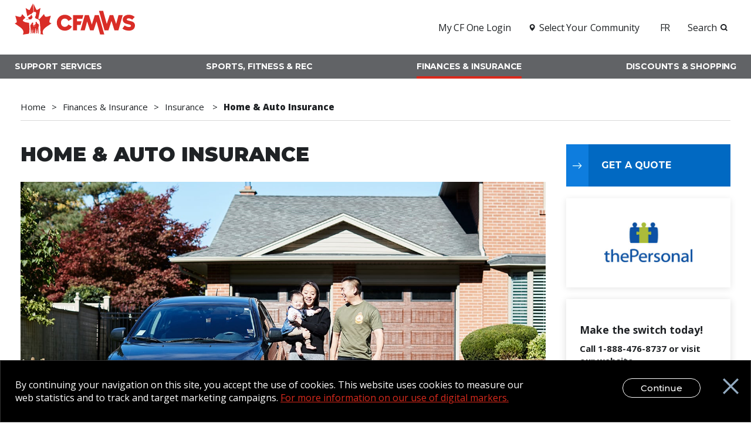

--- FILE ---
content_type: text/html; charset=utf-8
request_url: https://cfmws.ca/insurance-finance/insurance/home-auto-insurance
body_size: 24088
content:



    <!DOCTYPE html>
    <html lang="en-CA">
    <head data-ktc-search-exclude>
        <meta http-equiv="Content-Type" content="text/html; charset=UTF-8" />
        <meta name="viewport" content="width=device-width, initial-scale=1, maximum-scale=1.0" />

        <title>CFMWS | Home &amp; Auto Insurance | CFMWS</title>

            <!-- Google Tag Manager -->
            <script>
(function(w,d,s,l,i){w[l]=w[l]||[];w[l].push({'gtm.start':
        new Date().getTime(),event:'gtm.js'});var f=d.getElementsByTagName(s)[0],
        j=d.createElement(s),dl=l!='dataLayer'?'&l='+l:'';j.async=true;j.src=
        'https://www.googletagmanager.com/gtm.js?id='+i+dl;f.parentNode.insertBefore(j,f);
        })(window,document,'script','dataLayer','GTM-N9884HDF');</script>
            <!-- End Google Tag Manager -->

        <!-- Favicon  -->
        <link rel="icon" type="image/png" sizes="32x32" href="/cfmws/media/images/favicon/favicon-32x32.png">
        <link rel="icon" type="image/png" sizes="16x16" href="/cfmws/media/images/favicon/favicon-16x16.png">
        <link rel="shortcut icon" href="/cfmws/media/images/favicon/favicon.ico">
        <meta name="msapplication-TileColor" content="#da291c">
        <meta name="msapplication-config" content="/cfmws/media/images/favicon/browserconfig.xml">
        <meta name="theme-color" content="#da291c">

        <!-- OG Tags -->
        <meta property="og:title" content="CFMWS - Canadian Forces Morale and Welfare Services" />
        <meta property="og:type" content="website" />
        <meta property="og:url" content="https://cfmws.ca/insurance-finance/insurance/home-auto-insurance" />


        <meta content="Enjoy access to exclusive insurance rates!&#xA0;CAF Community members get military-specific coverage at a military-specific price." name="description" />
        <meta content="Canada Defence Banking, Military banking, Canadian Armed Forces Insurance, Life insurance for Canadian Armed Forces, military benefits; life insurance for military families, military pensions, what benefits do Canadian military get, Does the CAF have life insurance?, how much does the military pay in Canada, debt counselling, retirement savings for military, rrsp canadian military family, who is eligible for an RRSP? TFSA, personal debt, bank loans, health insurance, public service health care plan, group health insurance, medical benefits for military families, investment plans, retirement planning for military families, retirement planning for Canadian Armed Forces, Veteran benefits,sisip,sisip,sisip,sisip,sisip&#xD;&#xA;,sisip,,sisip,sisip&#xD;&#xA;,sisip,sisip,sisip" name="keywords" />
        <script type="text/javascript" src="/Kentico.Resource/ABTest/KenticoABTestLogger/en-CA/ConversionLogger.js" async></script>

        


        <!-- CSS  -->
        



    <link href="/css/cfmws_styles.css?v=Releases-29581" rel="stylesheet" />
    <link href="/_content/Kentico.Content.Web.Rcl/Content/Bundles/Public/systemPageComponents.min.css" rel="stylesheet" />
<link href="/PageBuilder/Public/Widgets/slideshow-widget.css" rel="stylesheet" />
<link href="/PageBuilder/Public/Widgets/swiper-bundle.css" rel="stylesheet" />



        <link href="/_content/Kentico.Content.Web.Rcl/Content/Bundles/Public/systemPageComponents.min.css" rel="stylesheet" />
<link href="/PageBuilder/Public/Widgets/slideshow-widget.css" rel="stylesheet" />
<link href="/PageBuilder/Public/Widgets/swiper-bundle.css" rel="stylesheet" />


        
    </head>

    <body data-kentico="true" class="en-CA">

        <div class="off-canvas-wrapper" id="top">
            <a data-ktc-search-exclude href="#main" class="skip-nav">Skip to main content</a>

            <aside data-ktc-search-exclude class="off-canvas position-right oc-menu  is-transition-over is-closed" id="mobileMenuPanel" data-off-canvas data-content-scroll="false" data-transition="over">

                


    <nav class="mobile-menu">
        <div class="mobile-menu__buttons">
            <a href="/" class="mobile-menu__button mobile-menu__button--home" aria-label="Home">
                <img class="lazy" data-src="/cfmws/media/images/logo_sticky.svg" alt="">
            </a>
            <div class="mobile-menu__buttons--right">
                
    <a href="https://sbmfc.ca/assurance-finances/assurance/assurance-auto-habitation" target="_self">FR</a>



                <button type="button" class="mobile-menu__button mobile-menu__button--close" aria-label="close menu"></button>
            </div>
        </div>
        <div>

            <ul>

                    <li>
                        <a href="/support-services">Support Services</a>
                            <ul class="menu vertical nested">
                                    <li>
                                        <a href="/support-services/families">Families</a>
                                            <ul class="menu vertical nested">
                                                    <li>
                                                        <a href="/support-services/families/family-child-care-plans">Family &amp; Child Care</a>
                                                            <ul class="menu vertical nested">
                                                                    <li>
                                                                        <a href="/support-services/families/family-child-care-plans/help-finding-child-care">Help Finding Child Care</a>
                                                                    </li>
                                                                    <li>
                                                                        <a href="/support-services/families/family-child-care-plans/child-care-frequently-asked-questions">Child Care - Frequently Asked Questions</a>
                                                                    </li>
                                                                    <li>
                                                                        <a href="/support-services/families/family-child-care-plans/emergency-family-care-assistance">Emergency Family Care Assistance</a>
                                                                    </li>
                                                                    <li>
                                                                        <a href="/support-services/families/family-child-care-plans/assistance-for-military-duty-absence">Assistance for Military Duty Absence (AMDA)</a>
                                                                    </li>
                                                                    <li>
                                                                        <a href="/support-services/families/family-child-care-plans/family-care-plan">Family Care Plan (DND)</a>
                                                                    </li>
                                                                    <li>
                                                                        <a href="/support-services/families/family-child-care-plans/mfrc-emergency-child-care-plans">MFRC Emergency Child Care &amp; Plans </a>
                                                                    </li>
                                                                    <li>
                                                                        <a href="/support-services/families/family-child-care-plans/tip-sheets">Tip sheets</a>
                                                                    </li>
                                                            </ul>
                                                    </li>
                                                    <li>
                                                        <a href="/support-services/families/children-youth">Children &amp; Youth</a>
                                                            <ul class="menu vertical nested">
                                                                    <li>
                                                                        <a href="/support-services/families/children-youth/parent-resources">Parent Resources</a>
                                                                    </li>
                                                                    <li>
                                                                        <a href="/support-services/families/children-youth/preschoolers">Preschoolers</a>
                                                                    </li>
                                                                    <li>
                                                                        <a href="/support-services/families/children-youth/school-aged-children">School-aged Children</a>
                                                                    </li>
                                                                    <li>
                                                                        <a href="/support-services/families/children-youth/teenagers">Teenagers</a>
                                                                    </li>
                                                                    <li>
                                                                        <a href="/support-services/families/children-youth/guide-to-working-with-military-connected-children-and-youth">Guide to Working with Military-Connected Children and Youth</a>
                                                                    </li>
                                                                    <li>
                                                                        <a href="/support-services/families/children-youth/families-with-special-needs">Families with Children with Special Needs</a>
                                                                    </li>
                                                                    <li>
                                                                        <a href="/support-services/families/children-youth/crisis-texting-service">Youth Crisis Texting Service</a>
                                                                    </li>
                                                                    <li>
                                                                        <a href="/support-services/families/children-youth/storybooks-for-military-children">Storybooks for Military Children</a>
                                                                    </li>
                                                                    <li>
                                                                        <a href="/support-services/families/children-youth/relocation-resources-for-children">Relocation Resources for Children</a>
                                                                    </li>
                                                            </ul>
                                                    </li>
                                                    <li>
                                                        <a href="/support-services/families/military-family-resource-centres">Military Family Resource Centres</a>
                                                    </li>
                                                    <li>
                                                        <a href="/support-services/families/elder-care">Elder Care</a>
                                                    </li>
                                                    <li>
                                                        <a href="/support-services/families/caregivers">Caregivers</a>
                                                    </li>
                                                    <li>
                                                        <a href="/support-services/families/parents-of-caf-members">Parents of CAF Members</a>
                                                            <ul class="menu vertical nested">
                                                                    <li>
                                                                        <a href="/support-services/families/parents-of-caf-members/faq-for-parents-of-new-recruits">FAQ for Parents of New Recruits</a>
                                                                    </li>
                                                            </ul>
                                                    </li>
                                                    <li>
                                                        <a href="/support-services/families/bereavement-grief">Bereavement &amp; Grief</a>
                                                            <ul class="menu vertical nested">
                                                                    <li>
                                                                        <a href="/support-services/families/bereavement-grief/help-right-now">Help Right Now</a>
                                                                    </li>
                                                                    <li>
                                                                        <a href="/support-services/families/bereavement-grief/navigating-the-system">Navigating the System</a>
                                                                    </li>
                                                                    <li>
                                                                        <a href="/support-services/families/bereavement-grief/hope-program">HOPE Program</a>
                                                                    </li>
                                                                    <li>
                                                                        <a href="/support-services/families/bereavement-grief/bereavement-resources">Bereavement Resources</a>
                                                                    </li>
                                                            </ul>
                                                    </li>
                                                    <li>
                                                        <a href="/support-services/families/myvoice">MyVoice</a>
                                                            <ul class="menu vertical nested">
                                                                    <li>
                                                                        <a href="/support-services/families/myvoice/about-myvoice">About MyVoice</a>
                                                                    </li>
                                                                    <li>
                                                                        <a href="/support-services/families/myvoice/frequently-asked-questions-about-the-myvoice-group">Frequently Asked Questions About the MyVoice Group</a>
                                                                    </li>
                                                            </ul>
                                                    </li>
                                                    <li>
                                                        <a href="/support-services/families/apps-for-military-families">Apps for Military Families</a>
                                                    </li>
                                            </ul>
                                    </li>
                                    <li>
                                        <a href="/support-services/moving-housing">Relocation</a>
                                            <ul class="menu vertical nested">
                                                    <li>
                                                        <a href="/support-services/moving-housing/guide-to-relocating">Guide to Relocating</a>
                                                    </li>
                                                    <li>
                                                        <a href="/support-services/moving-housing/military-housing">Military Housing</a>
                                                    </li>
                                                    <li>
                                                        <a href="/support-services/moving-housing/relocation-benefits">Relocation Benefits</a>
                                                    </li>
                                                    <li>
                                                        <a href="/support-services/moving-housing/the-road-to-mental-readiness-(r2mr)">The Road to Mental Readiness (R2MR)</a>
                                                    </li>
                                                    <li>
                                                        <a href="/support-services/moving-housing/relocation-resources-for-children">Relocation Resources for Children</a>
                                                            <ul class="menu vertical nested">
                                                                    <li>
                                                                        <a href="/support-services/moving-housing/relocation-resources-for-children/hero-in-training">Hero in Training</a>
                                                                    </li>
                                                                    <li>
                                                                        <a href="/support-services/moving-housing/relocation-resources-for-children/let-s-learn-about-canada">Let&#x27;s learn about Canada</a>
                                                                    </li>
                                                                    <li>
                                                                        <a href="/support-services/moving-housing/relocation-resources-for-children/road-trip-games">Road Trip Games</a>
                                                                    </li>
                                                            </ul>
                                                    </li>
                                            </ul>
                                    </li>
                                    <li>
                                        <a href="/support-services/family-information-line">Family Information Line</a>
                                    </li>
                                    <li>
                                        <a href="/support-services/deployment">Deployment</a>
                                            <ul class="menu vertical nested">
                                                    <li>
                                                        <a href="/support-services/deployment/parcel-service">Parcel Service</a>
                                                            <ul class="menu vertical nested">
                                                                    <li>
                                                                        <a href="/support-services/deployment/parcel-service/current-address-list">Current Address List</a>
                                                                    </li>
                                                                    <li>
                                                                        <a href="/support-services/deployment/parcel-service/frequently-asked-questions">Frequently Asked Questions</a>
                                                                    </li>
                                                                    <li>
                                                                        <a href="/support-services/deployment/parcel-service/holiday-postal-service">Holiday Postal Service</a>
                                                                    </li>
                                                            </ul>
                                                    </li>
                                                    <li>
                                                        <a href="/support-services/deployment/emotional-cycle-of-deployment">Emotional cycle of deployment</a>
                                                    </li>
                                                    <li>
                                                        <a href="/support-services/deployment/pre-deployment">Pre-Deployment</a>
                                                            <ul class="menu vertical nested">
                                                                    <li>
                                                                        <a href="/support-services/deployment/pre-deployment/pre-deployment-checklists">Pre-Deployment Checklists</a>
                                                                    </li>
                                                            </ul>
                                                    </li>
                                                    <li>
                                                        <a href="/support-services/deployment/deployed">Deployed</a>
                                                            <ul class="menu vertical nested">
                                                                    <li>
                                                                        <a href="/support-services/deployment/deployed/home-leave-travel-assistance">Home Leave Travel Assistance</a>
                                                                    </li>
                                                                    <li>
                                                                        <a href="/support-services/deployment/deployed/beaverfit-performance-lockers">BeaverFit Performance Lockers</a>
                                                                    </li>
                                                                    <li>
                                                                        <a href="/support-services/deployment/deployed/amenities&#x200B;">Amenities&#x200B;</a>
                                                                    </li>
                                                                    <li>
                                                                        <a href="/support-services/deployment/deployed/corporate-rebate-program-(crp)">Corporate Rebate Program (CRP) </a>
                                                                    </li>
                                                                    <li>
                                                                        <a href="/support-services/deployment/deployed/morale-and-welfare-equipment-support">Morale and Welfare Equipment Support</a>
                                                                    </li>
                                                                    <li>
                                                                        <a href="/support-services/deployment/deployed/show-tours&#x200B;">Show Tours&#x200B;</a>
                                                                    </li>
                                                                    <li>
                                                                        <a href="/support-services/deployment/deployed/staying-connected-during-deployment">Staying Connected during Deployment</a>
                                                                    </li>
                                                            </ul>
                                                    </li>
                                                    <li>
                                                        <a href="/support-services/deployment/reintegration">Reintegration</a>
                                                            <ul class="menu vertical nested">
                                                                    <li>
                                                                        <a href="/support-services/deployment/reintegration/common-reactions-in-children">Common reactions in children</a>
                                                                    </li>
                                                            </ul>
                                                    </li>
                                                    <li>
                                                        <a href="/support-services/deployment/operation-santa-claus">Operation Santa Claus</a>
                                                            <ul class="menu vertical nested">
                                                                    <li>
                                                                        <a href="/support-services/deployment/operation-santa-claus/survey">Survey</a>
                                                                    </li>
                                                            </ul>
                                                    </li>
                                                    <li>
                                                        <a href="/support-services/deployment/write-the-troops">Write the Troops</a>
                                                    </li>
                                                    <li>
                                                        <a href="/support-services/deployment/the-road-to-mental-readiness-(r2mr)">The Road to Mental Readiness (R2MR)</a>
                                                    </li>
                                            </ul>
                                    </li>
                                    <li>
                                        <a href="/support-services/releasing">Releasing from the military</a>
                                            <ul class="menu vertical nested">
                                                    <li>
                                                        <a href="/support-services/releasing/vacations-for-vets">Vacations for Vets</a>
                                                    </li>
                                                    <li>
                                                        <a href="/support-services/releasing/veteran-family-program">Veteran Family Program</a>
                                                            <ul class="menu vertical nested">
                                                                    <li>
                                                                        <a href="/support-services/releasing/veteran-family-program/frequently-asked-questions">Frequently Asked Questions</a>
                                                                    </li>
                                                            </ul>
                                                    </li>
                                                    <li>
                                                        <a href="/support-services/releasing/vfp-transition-program">VFP Transition Programs</a>
                                                    </li>
                                                    <li>
                                                        <a href="/support-services/releasing/medically-releasing-member">Medically Releasing Member</a>
                                                    </li>
                                                    <li>
                                                        <a href="/support-services/releasing/medically-released-veteran">Medically Released Veteran</a>
                                                    </li>
                                                    <li>
                                                        <a href="/support-services/releasing/veteran-family-journal">Veteran Family Journal</a>
                                                    </li>
                                                    <li>
                                                        <a href="/support-services/releasing/soldier-on">Soldier On</a>
                                                    </li>
                                                    <li>
                                                        <a href="/support-services/releasing/resources-for-families">Resources for Families</a>
                                                    </li>
                                                    <li>
                                                        <a href="/support-services/releasing/caf-long-term-disability-insurance">CAF Long Term Disability Insurance</a>
                                                    </li>
                                            </ul>
                                    </li>
                                    <li>
                                        <a href="/support-services/education">Education</a>
                                            <ul class="menu vertical nested">
                                                    <li>
                                                        <a href="/support-services/education/mfs-national-education-services">MFS National Education Services</a>
                                                    </li>
                                                    <li>
                                                        <a href="/support-services/education/education-by-province">Education by Province</a>
                                                            <ul class="menu vertical nested">
                                                                    <li>
                                                                        <a href="/support-services/education/education-by-province/education-in-british-columbia">Education in British Columbia</a>
                                                                    </li>
                                                                    <li>
                                                                        <a href="/support-services/education/education-by-province/education-in-alberta">Education in Alberta</a>
                                                                    </li>
                                                                    <li>
                                                                        <a href="/support-services/education/education-by-province/education-in-saskatchewan">Education in Saskatchewan</a>
                                                                    </li>
                                                                    <li>
                                                                        <a href="/support-services/education/education-by-province/education-in-manitoba">Education in Manitoba</a>
                                                                    </li>
                                                                    <li>
                                                                        <a href="/support-services/education/education-by-province/education-in-ontario">Education in Ontario</a>
                                                                    </li>
                                                                    <li>
                                                                        <a href="/support-services/education/education-by-province/education-in-quebec">Education in Quebec</a>
                                                                    </li>
                                                                    <li>
                                                                        <a href="/support-services/education/education-by-province/education-in-new-brunswick">Education in New Brunswick </a>
                                                                    </li>
                                                                    <li>
                                                                        <a href="/support-services/education/education-by-province/education-in-nova-scotia">Education in Nova Scotia</a>
                                                                    </li>
                                                                    <li>
                                                                        <a href="/support-services/education/education-by-province/education-in-newfoundland-and-labrador">Education in Newfoundland and Labrador </a>
                                                                    </li>
                                                                    <li>
                                                                        <a href="/support-services/education/education-by-province/education-in-prince-edward-island">Education in Prince Edward Island</a>
                                                                    </li>
                                                                    <li>
                                                                        <a href="/support-services/education/education-by-province/education-in-yukon">Education in Yukon</a>
                                                                    </li>
                                                                    <li>
                                                                        <a href="/support-services/education/education-by-province/education-in-nunavut-99470ca99a408fdb22b952c2d7b6269d">Education in Northwest Territories</a>
                                                                    </li>
                                                                    <li>
                                                                        <a href="/support-services/education/education-by-province/education-in-nunavut">Education in Nunavut</a>
                                                                    </li>
                                                            </ul>
                                                    </li>
                                                    <li>
                                                        <a href="/support-services/education/second-language-training">Second Language Training</a>
                                                    </li>
                                                    <li>
                                                        <a href="/support-services/education/post-secondary-education-planning">Post-Secondary Education Planning</a>
                                                            <ul class="menu vertical nested">
                                                                    <li>
                                                                        <a href="/support-services/education/post-secondary-education-planning/post-secondary-planning-guide">Post-Secondary Planning Guide</a>
                                                                    </li>
                                                                    <li>
                                                                        <a href="/support-services/education/post-secondary-education-planning/plan-your-pathway">VIDEO: Plan Your Pathway</a>
                                                                    </li>
                                                                    <li>
                                                                        <a href="/support-services/education/post-secondary-education-planning/applying-to-college-a-guide-for-outcan-students">Applying to College: A Guide for OUTCAN Students</a>
                                                                    </li>
                                                                    <li>
                                                                        <a href="/support-services/education/post-secondary-education-planning/applying-to-university-a-guide-for-outcan-students">Applying to University: A Guide for OUTCAN Students</a>
                                                                    </li>
                                                                    <li>
                                                                        <a href="/support-services/education/post-secondary-education-planning/explore-gap-years-your-path-to-discovery-and-growth">Explore Gap Years: Your Path to Discovery and Growth</a>
                                                                    </li>
                                                                    <li>
                                                                        <a href="/support-services/education/post-secondary-education-planning/accessing-rotp-and-ncm-step-programs-as-outcan-families">Accessing ROTP And NCM Step programs as OUTCAN families</a>
                                                                    </li>
                                                                    <li>
                                                                        <a href="/support-services/education/post-secondary-education-planning/paying-for-your-education">Paying for your education</a>
                                                                    </li>
                                                            </ul>
                                                    </li>
                                                    <li>
                                                        <a href="/support-services/education/school-aged-education-planning">School-Aged Education Planning</a>
                                                            <ul class="menu vertical nested">
                                                                    <li>
                                                                        <a href="/support-services/education/school-aged-education-planning/school-transition-portfolio-f2dc3c59597fd721c8001663abda8f0a">School Transition Portfolio</a>
                                                                    </li>
                                                            </ul>
                                                    </li>
                                                    <li>
                                                        <a href="/support-services/education/education-supports">Education Supports</a>
                                                            <ul class="menu vertical nested">
                                                                    <li>
                                                                        <a href="/support-services/education/education-supports/tutoring-reimbursement-program-support-our-troops">Tutoring Reimbursement Program - Support Our Troops</a>
                                                                    </li>
                                                                    <li>
                                                                        <a href="/support-services/education/education-supports/alloprof">AlloProf</a>
                                                                    </li>
                                                                    <li>
                                                                        <a href="/support-services/education/education-supports/schoolio">Schoolio</a>
                                                                    </li>
                                                                    <li>
                                                                        <a href="/support-services/education/education-supports/solaro">Solaro</a>
                                                                    </li>
                                                                    <li>
                                                                        <a href="/support-services/education/education-supports/ixl-learning">IXL Learning</a>
                                                                    </li>
                                                                    <li>
                                                                        <a href="/support-services/education/education-supports/khan-academy">Khan Academy</a>
                                                                    </li>
                                                                    <li>
                                                                        <a href="/support-services/education/education-supports/national-child-and-youth-disability-reimbursement-program">National Child and Youth Disability Reimbursement Program</a>
                                                                    </li>
                                                            </ul>
                                                    </li>
                                                    <li>
                                                        <a href="/support-services/education/resources-guides-and-videos">Resources: Guides and Videos</a>
                                                            <ul class="menu vertical nested">
                                                                    <li>
                                                                        <a href="/support-services/education/resources-guides-and-videos/building-a-school-transition-portfolio">Building a School Transition Portfolio</a>
                                                                    </li>
                                                                    <li>
                                                                        <a href="/support-services/education/resources-guides-and-videos/navigating-a-school-system-change">Navigating a School System Change</a>
                                                                    </li>
                                                                    <li>
                                                                        <a href="/support-services/education/resources-guides-and-videos/mfs-podcast-taking-a-gap-year">MFS Podcast - Taking a Gap Year</a>
                                                                    </li>
                                                                    <li>
                                                                        <a href="/support-services/education/resources-guides-and-videos/mfs-podcast-entering-the-trades">MFS Podcast- Entering the Trades</a>
                                                                    </li>
                                                                    <li>
                                                                        <a href="/support-services/education/resources-guides-and-videos/strengthening-digital-parenting-course">Strengthening Digital Parenting Course</a>
                                                                    </li>
                                                                    <li>
                                                                        <a href="/support-services/education/resources-guides-and-videos/guide-to-working-with-military-connected">Guide to Working with Military-Connected Children and Youth</a>
                                                                    </li>
                                                                    <li>
                                                                        <a href="/support-services/education/resources-guides-and-videos/early-learning-and-child-care-professionals-and-practitioners-working-with-canadian-military-and-vet">Early Learning and Child Care Professionals and Practitioners Working with Canadian Military and Vet</a>
                                                                    </li>
                                                                    <li>
                                                                        <a href="/support-services/education/resources-guides-and-videos/supporting-families-of-serving-and-retired-members-of-the-canadian-armed-forces-and-first-responders">Supporting Families of Serving and Retired Members of the Canadian Armed Forces and First Responders</a>
                                                                    </li>
                                                                    <li>
                                                                        <a href="/support-services/education/resources-guides-and-videos/school-counsellors-working-with-military-and-veteran-families">School Counsellors Working with Military and Veteran Families</a>
                                                                    </li>
                                                                    <li>
                                                                        <a href="/support-services/education/resources-guides-and-videos/working-with-military-connected-children-and-youth">Working with Military-Connected Children and Youth</a>
                                                                    </li>
                                                                    <li>
                                                                        <a href="/support-services/education/resources-guides-and-videos/mfs-education-team-services">MFS Education Team Services</a>
                                                                    </li>
                                                                    <li>
                                                                        <a href="/support-services/education/resources-guides-and-videos/plan-your-pathway">Plan Your Pathway</a>
                                                                    </li>
                                                                    <li>
                                                                        <a href="/support-services/education/resources-guides-and-videos/how-to-apply-to-the-canadian-armed-forces-while-living-outside-canada">How to Apply to the Canadian Armed Forces While Living Outside Canada</a>
                                                                    </li>
                                                            </ul>
                                                    </li>
                                                    <li>
                                                        <a href="/support-services/education/support-our-troops-tutoring-reimbursement-program">Support Our Troops Tutoring Reimbursement Program</a>
                                                    </li>
                                                    <li>
                                                        <a href="/support-services/education/financial-education">Financial Education</a>
                                                    </li>
                                            </ul>
                                    </li>
                                    <li>
                                        <a href="/support-services/employment">Employment support for military &amp; Veterans spouses </a>
                                            <ul class="menu vertical nested">
                                                    <li>
                                                        <a href="/support-services/employment/msen">MSEN</a>
                                                            <ul class="menu vertical nested">
                                                            </ul>
                                                    </li>
                                                    <li>
                                                        <a href="/support-services/employment/careercoach">CareerCOACH&#x2B;</a>
                                                    </li>
                                                    <li>
                                                        <a href="/support-services/employment/career-development">Career Development</a>
                                                            <ul class="menu vertical nested">
                                                                    <li>
                                                                        <a href="/support-services/employment/career-development/entrepreneurs">Entrepreneurs</a>
                                                                    </li>
                                                                    <li>
                                                                        <a href="/support-services/employment/career-development/careercoach">CareerCOACH&#x2B;</a>
                                                                    </li>
                                                            </ul>
                                                    </li>
                                                    <li>
                                                        <a href="/support-services/employment/career-fair-networking-events">Virtual Career Fairs</a>
                                                    </li>
                                                    <li>
                                                        <a href="/support-services/employment/linkedinlearning">LinkedIn Learning</a>
                                                    </li>
                                                    <li>
                                                        <a href="/support-services/employment/employment-resources">Employment Resources</a>
                                                            <ul class="menu vertical nested">
                                                                    <li>
                                                                        <a href="/support-services/employment/employment-resources/career-development-education-support">Career Development &amp; Education Support</a>
                                                                    </li>
                                                                    <li>
                                                                        <a href="/support-services/employment/employment-resources/community-partnership-initiatives">Community &amp; Partnership Initiatives</a>
                                                                    </li>
                                                                    <li>
                                                                        <a href="/support-services/employment/employment-resources/entrepreneurs-self-employment">Entrepreneurs &amp; Self Employment</a>
                                                                    </li>
                                                                    <li>
                                                                        <a href="/support-services/employment/employment-resources/job-boards">Job Boards &amp; Federal Government Hiring</a>
                                                                    </li>
                                                                    <li>
                                                                        <a href="/support-services/employment/employment-resources/mental-health-crisis-support">Mental Health &amp; Crisis Support</a>
                                                                    </li>
                                                                    <li>
                                                                        <a href="/support-services/employment/employment-resources/mfrcmfs">Military Family Resources Centres &amp; Military Family Services</a>
                                                                    </li>
                                                                    <li>
                                                                        <a href="/support-services/employment/employment-resources/mobility-relocation-support">Mobility &amp; Relocation Support</a>
                                                                    </li>
                                                                    <li>
                                                                        <a href="/support-services/employment/employment-resources/unemployment-support-financial-assistance">Unemployment Support &amp; Financial Assistance</a>
                                                                    </li>
                                                            </ul>
                                                    </li>
                                                    <li>
                                                        <a href="/support-services/employment/career-relocation">Career Relocation </a>
                                                            <ul class="menu vertical nested">
                                                                    <li>
                                                                        <a href="/support-services/employment/career-relocation/working-in-the-us">Work in the U.S.</a>
                                                                    </li>
                                                                    <li>
                                                                        <a href="/support-services/employment/career-relocation/working-in-europe">Working in Europe</a>
                                                                    </li>
                                                            </ul>
                                                    </li>
                                                    <li>
                                                        <a href="/support-services/employment/find-a-job">Find a job</a>
                                                            <ul class="menu vertical nested">
                                                                    <li>
                                                                        <a href="/support-services/employment/find-a-job/career-resources">Career Resources</a>
                                                                    </li>
                                                                    <li>
                                                                        <a href="/support-services/employment/find-a-job/online-job-search-sites">Online Job Search Sites</a>
                                                                    </li>
                                                                    <li>
                                                                        <a href="/support-services/employment/find-a-job/policies">Policies</a>
                                                                    </li>
                                                                    <li>
                                                                        <a href="/support-services/employment/find-a-job/cfmws-careers">CFMWS Careers</a>
                                                                    </li>
                                                            </ul>
                                                    </li>
                                            </ul>
                                    </li>
                                    <li>
                                        <a href="/support-services/health-wellness">Health &amp; Wellness</a>
                                            <ul class="menu vertical nested">
                                                    <li>
                                                        <a href="/support-services/health-wellness/health-promotion">Health Promotion</a>
                                                            <ul class="menu vertical nested">
                                                                    <li>
                                                                        <a href="/support-services/health-wellness/health-promotion/for-individuals">For Individuals</a>
                                                                    </li>
                                                                    <li>
                                                                        <a href="/support-services/health-wellness/health-promotion/for-caf-leadership">For CAF Leadership and Units</a>
                                                                    </li>
                                                            </ul>
                                                    </li>
                                                    <li>
                                                        <a href="/support-services/health-wellness/mental-health">Mental Health</a>
                                                            <ul class="menu vertical nested">
                                                                    <li>
                                                                        <a href="/support-services/health-wellness/mental-health/operational-stress-injury-social-support-(osiss)">Operational Stress Injury Social Support (OSISS)</a>
                                                                    </li>
                                                                    <li>
                                                                        <a href="/support-services/health-wellness/mental-health/mental-health-programs-services">Mental Health Programs &amp; Services</a>
                                                                    </li>
                                                                    <li>
                                                                        <a href="/support-services/health-wellness/mental-health/mental-health-resources">Mental Health Resources</a>
                                                                    </li>
                                                                    <li>
                                                                        <a href="/support-services/health-wellness/mental-health/the-road-to-mental-readiness">The Road to Mental Readiness</a>
                                                                    </li>
                                                                    <li>
                                                                        <a href="/support-services/health-wellness/mental-health/mindbeacon">MindBeacon Live Couples Therapy</a>
                                                                    </li>
                                                            </ul>
                                                    </li>
                                                    <li>
                                                        <a href="/support-services/health-wellness/healthyrelationships">Healthy Relationships</a>
                                                            <ul class="menu vertical nested">
                                                                    <li>
                                                                        <a href="/support-services/health-wellness/healthyrelationships/tip-sheets">Tip sheets</a>
                                                                    </li>
                                                                    <li>
                                                                        <a href="/support-services/health-wellness/healthyrelationships/stories-of-military-members-and-their-families">Stories of military members and their families</a>
                                                                    </li>
                                                                    <li>
                                                                        <a href="/support-services/health-wellness/healthyrelationships/supports-available-to-you">Supports available to you</a>
                                                                    </li>
                                                                    <li>
                                                                        <a href="/support-services/health-wellness/healthyrelationships/online-learning-and-webinars">Online learning and webinars</a>
                                                                    </li>
                                                            </ul>
                                                    </li>
                                                    <li>
                                                        <a href="/support-services/health-wellness/health-care"> Health Care</a>
                                                            <ul class="menu vertical nested">
                                                                    <li>
                                                                        <a href="/support-services/health-wellness/health-care/health-care">Health Care Information by Province and Territory </a>
                                                                    </li>
                                                                    <li>
                                                                        <a href="/support-services/health-wellness/health-care/veteran-family-telemedicine-service">Veteran Family Telemedicine Service</a>
                                                                    </li>
                                                                    <li>
                                                                        <a href="/support-services/health-wellness/health-care/military-family-virtual-healthcare-program">Military Family Virtual Healthcare Program (MFVHP)</a>
                                                                    </li>
                                                                    <li>
                                                                        <a href="/support-services/health-wellness/health-care/calian-military-family-doctor-network">Calian Military Family Doctor Network</a>
                                                                    </li>
                                                            </ul>
                                                    </li>
                                            </ul>
                                    </li>
                                    <li>
                                        <a href="/support-services/support-our-troops">Support Our Troops</a>
                                    </li>
                            </ul>
                    </li>
                    <li>
                        <a href="/sport-fitness-rec">Sports, Fitness &amp; Rec</a>
                            <ul class="menu vertical nested">
                                    <li>
                                        <a href="/sport-fitness-rec/sports">Sports</a>
                                            <ul class="menu vertical nested">
                                                    <li>
                                                        <a href="/sport-fitness-rec/sports/about-caf-sports">About CAF Sports</a>
                                                            <ul class="menu vertical nested">
                                                                    <li>
                                                                        <a href="/sport-fitness-rec/sports/about-caf-sports/regional-level">Regional level</a>
                                                                    </li>
                                                                    <li>
                                                                        <a href="/sport-fitness-rec/sports/about-caf-sports/national-level">National level</a>
                                                                    </li>
                                                                    <li>
                                                                        <a href="/sport-fitness-rec/sports/about-caf-sports/international-level">International level</a>
                                                                    </li>
                                                            </ul>
                                                    </li>
                                                    <li>
                                                        <a href="/sport-fitness-rec/sports/caf-sports">CAF Sports</a>
                                                            <ul class="menu vertical nested">
                                                                    <li>
                                                                        <a href="/sport-fitness-rec/sports/caf-sports/badminton">Badminton</a>
                                                                    </li>
                                                                    <li>
                                                                        <a href="/sport-fitness-rec/sports/caf-sports/ball-hockey">Ball Hockey</a>
                                                                    </li>
                                                                    <li>
                                                                        <a href="/sport-fitness-rec/sports/caf-sports/basketball-mens">Men&#x27;s Basketball</a>
                                                                    </li>
                                                                    <li>
                                                                        <a href="/sport-fitness-rec/sports/caf-sports/womens"> Women&#x27;s Basketball</a>
                                                                    </li>
                                                                    <li>
                                                                        <a href="/sport-fitness-rec/sports/caf-sports/curling">Curling</a>
                                                                    </li>
                                                                    <li>
                                                                        <a href="/sport-fitness-rec/sports/caf-sports/fencing">Fencing</a>
                                                                    </li>
                                                                    <li>
                                                                        <a href="/sport-fitness-rec/sports/caf-sports/golf">Golf</a>
                                                                    </li>
                                                                    <li>
                                                                        <a href="/sport-fitness-rec/sports/caf-sports/grappling">Grappling</a>
                                                                    </li>
                                                                    <li>
                                                                        <a href="/sport-fitness-rec/sports/caf-sports/mens-hockey">Men&#x27;s Hockey</a>
                                                                    </li>
                                                                    <li>
                                                                        <a href="/sport-fitness-rec/sports/caf-sports/womens-hockey">Women&#x27;s Hockey</a>
                                                                    </li>
                                                                    <li>
                                                                        <a href="/sport-fitness-rec/sports/caf-sports/senior-hockey">Senior Hockey</a>
                                                                    </li>
                                                                    <li>
                                                                        <a href="/sport-fitness-rec/sports/caf-sports/powerlifting">Powerlifting</a>
                                                                    </li>
                                                                    <li>
                                                                        <a href="/sport-fitness-rec/sports/caf-sports/rugby">Rugby</a>
                                                                    </li>
                                                                    <li>
                                                                        <a href="/sport-fitness-rec/sports/caf-sports/running">Running</a>
                                                                    </li>
                                                                    <li>
                                                                        <a href="/sport-fitness-rec/sports/caf-sports/sailing">Sailing</a>
                                                                    </li>
                                                                    <li>
                                                                        <a href="/sport-fitness-rec/sports/caf-sports/shooting">Shooting</a>
                                                                    </li>
                                                                    <li>
                                                                        <a href="/sport-fitness-rec/sports/caf-sports/slo-pitch-mens-womens">Slo-Pitch - Men&#x27;s &amp; Women&#x27;s</a>
                                                                    </li>
                                                                    <li>
                                                                        <a href="/sport-fitness-rec/sports/caf-sports/mens-soccer">Men&#x27;s Soccer</a>
                                                                    </li>
                                                                    <li>
                                                                        <a href="/sport-fitness-rec/sports/caf-sports/womens-soccer">Women&#x27;s Soccer</a>
                                                                    </li>
                                                                    <li>
                                                                        <a href="/sport-fitness-rec/sports/caf-sports/squash">Squash </a>
                                                                    </li>
                                                                    <li>
                                                                        <a href="/sport-fitness-rec/sports/caf-sports/swimming">Swimming</a>
                                                                    </li>
                                                                    <li>
                                                                        <a href="/sport-fitness-rec/sports/caf-sports/taekwondo">Taekwondo </a>
                                                                    </li>
                                                                    <li>
                                                                        <a href="/sport-fitness-rec/sports/caf-sports/triathlon">Triathlon</a>
                                                                    </li>
                                                                    <li>
                                                                        <a href="/sport-fitness-rec/sports/caf-sports/mens-volleyball"> Men&#x27;s Volleyball</a>
                                                                    </li>
                                                                    <li>
                                                                        <a href="/sport-fitness-rec/sports/caf-sports/volleyball-womens">Women&#x27;s Volleyball</a>
                                                                    </li>
                                                            </ul>
                                                    </li>
                                                    <li>
                                                        <a href="/sport-fitness-rec/sports/caf-athletic-trainer-program">Athletic Trainer Program</a>
                                                            <ul class="menu vertical nested">
                                                                    <li>
                                                                        <a href="/sport-fitness-rec/sports/caf-athletic-trainer-program/caf-athletic-trainer-program-courses">CAF Athletic Trainer Program Courses</a>
                                                                    </li>
                                                                    <li>
                                                                        <a href="/sport-fitness-rec/sports/caf-athletic-trainer-program/resources">Resources</a>
                                                                    </li>
                                                                    <li>
                                                                        <a href="/sport-fitness-rec/sports/caf-athletic-trainer-program/frequently-asked-questions">Frequently Asked Questions</a>
                                                                    </li>
                                                                    <li>
                                                                        <a href="/sport-fitness-rec/sports/caf-athletic-trainer-program/contact-us">Contact Us</a>
                                                                    </li>
                                                            </ul>
                                                    </li>
                                                    <li>
                                                        <a href="/sport-fitness-rec/sports/sports-awards">CAF Sports Awards</a>
                                                            <ul class="menu vertical nested">
                                                                    <li>
                                                                        <a href="/sport-fitness-rec/sports/sports-awards/hof">Hall of Fame</a>
                                                                    </li>
                                                                    <li>
                                                                        <a href="/sport-fitness-rec/sports/sports-awards/caf-sports-honour-roll">CAF Sports Honour Roll</a>
                                                                    </li>
                                                                    <li>
                                                                        <a href="/sport-fitness-rec/sports/sports-awards/dedication-to-caf-sports-award">Dedication to CAF Sports Award</a>
                                                                    </li>
                                                                    <li>
                                                                        <a href="/sport-fitness-rec/sports/sports-awards/caf-sports-achievement-awards">CAF Sports Achievement Awards</a>
                                                                    </li>
                                                                    <li>
                                                                        <a href="/sport-fitness-rec/sports/sports-awards/nomination-process">Nomination Process</a>
                                                                    </li>
                                                                    <li>
                                                                        <a href="/sport-fitness-rec/sports/sports-awards/2024-award-winners">2024 Award Winners</a>
                                                                    </li>
                                                                    <li>
                                                                        <a href="/sport-fitness-rec/sports/sports-awards/previous-ceremonies">Previous Ceremonies</a>
                                                                    </li>
                                                            </ul>
                                                    </li>
                                                    <li>
                                                        <a href="/sport-fitness-rec/sports/caf-women-in-sport-program">CAF Women in Sport Program</a>
                                                    </li>
                                                    <li>
                                                        <a href="/sport-fitness-rec/sports/caf-sports-grant-program">Support to Sports Participation Grant</a>
                                                            <ul class="menu vertical nested">
                                                                    <li>
                                                                        <a href="/sport-fitness-rec/sports/caf-sports-grant-program/caf-sports-grant-application">Support to Sports Participation Grant Application Form</a>
                                                                    </li>
                                                            </ul>
                                                    </li>
                                                    <li>
                                                        <a href="/sport-fitness-rec/sports/csim-international-sports">CISM &amp; International Sports</a>
                                                            <ul class="menu vertical nested">
                                                                    <li>
                                                                        <a href="/sport-fitness-rec/sports/csim-international-sports/about-cism">About CISM</a>
                                                                    </li>
                                                                    <li>
                                                                        <a href="/sport-fitness-rec/sports/csim-international-sports/cism-events">CISM Events </a>
                                                                    </li>
                                                                    <li>
                                                                        <a href="/sport-fitness-rec/sports/csim-international-sports/cism-military-world-games">CISM Military World Games</a>
                                                                    </li>
                                                            </ul>
                                                    </li>
                                                    <li>
                                                        <a href="/sport-fitness-rec/sports/caf-coaches-program">Coaches Program</a>
                                                            <ul class="menu vertical nested">
                                                                    <li>
                                                                        <a href="/sport-fitness-rec/sports/caf-coaches-program/courses">Courses</a>
                                                                    </li>
                                                                    <li>
                                                                        <a href="/sport-fitness-rec/sports/caf-coaches-program/frequently-asked-questions">Frequently Asked Questions</a>
                                                                    </li>
                                                            </ul>
                                                    </li>
                                                    <li>
                                                        <a href="/sport-fitness-rec/sports/caf-officials-program">Officials Program</a>
                                                    </li>
                                                    <li>
                                                        <a href="/sport-fitness-rec/sports/caf-sports-policies">Sports Policies</a>
                                                    </li>
                                                    <li>
                                                        <a href="/sport-fitness-rec/sports/meet-our-people">Meet our People</a>
                                                    </li>
                                            </ul>
                                    </li>
                                    <li>
                                        <a href="/sport-fitness-rec/psp-plan">PSP Plan Membership</a>
                                            <ul class="menu vertical nested">
                                                    <li>
                                                        <a href="/sport-fitness-rec/psp-plan/psp-online">PSP Online</a>
                                                    </li>
                                            </ul>
                                    </li>
                                    <li>
                                        <a href="/sport-fitness-rec/recreation-programs">Recreation Programs</a>
                                            <ul class="menu vertical nested">
                                                    <li>
                                                        <a href="/sport-fitness-rec/recreation-programs/recreation-programs-activities-for-everyone">Recreation for All</a>
                                                            <ul class="menu vertical nested">
                                                                    <li>
                                                                        <a href="/sport-fitness-rec/recreation-programs/recreation-programs-activities-for-everyone/caf-imagery-contest">CAF Imagery Contest</a>
                                                                    </li>
                                                                    <li>
                                                                        <a href="/sport-fitness-rec/recreation-programs/recreation-programs-activities-for-everyone/dog-walk-day">Dog Walk Day - May 10, 2025</a>
                                                                    </li>
                                                                    <li>
                                                                        <a href="/sport-fitness-rec/recreation-programs/recreation-programs-activities-for-everyone/jolly-days">Jolly Days</a>
                                                                    </li>
                                                                    <li>
                                                                        <a href="/sport-fitness-rec/recreation-programs/recreation-programs-activities-for-everyone/play-makes-a-better-world">Play Makes A Better World</a>
                                                                    </li>
                                                            </ul>
                                                    </li>
                                                    <li>
                                                        <a href="/sport-fitness-rec/recreation-programs/psp-community-recreation-for-children-youth">Recreation for Children &amp; Youth</a>
                                                            <ul class="menu vertical nested">
                                                                    <li>
                                                                        <a href="/sport-fitness-rec/recreation-programs/psp-community-recreation-for-children-youth/missioncode">Mission Code</a>
                                                                    </li>
                                                                    <li>
                                                                        <a href="/sport-fitness-rec/recreation-programs/psp-community-recreation-for-children-youth/youth-reporter-competition">Youth Reporter Competition</a>
                                                                    </li>
                                                                    <li>
                                                                        <a href="/sport-fitness-rec/recreation-programs/psp-community-recreation-for-children-youth/osquad">O Squad</a>
                                                                    </li>
                                                                    <li>
                                                                        <a href="/sport-fitness-rec/recreation-programs/psp-community-recreation-for-children-youth/natasha-s-wood-foundation">Natasha&#x27;s Wood Foundation </a>
                                                                    </li>
                                                                    <li>
                                                                        <a href="/sport-fitness-rec/recreation-programs/psp-community-recreation-for-children-youth/world-child-day">World Child Day</a>
                                                                    </li>
                                                                    <li>
                                                                        <a href="/sport-fitness-rec/recreation-programs/psp-community-recreation-for-children-youth/hero-in-training-relocation-resources-for-children">Hero in Training: Relocation Resources for Children</a>
                                                                    </li>
                                                            </ul>
                                                    </li>
                                                    <li>
                                                        <a href="/sport-fitness-rec/recreation-programs/aquatics">Aquatics</a>
                                                            <ul class="menu vertical nested">
                                                                    <li>
                                                                        <a href="/sport-fitness-rec/recreation-programs/aquatics/shallow-water-blackout-prevention">Shallow Water Blackout Prevention</a>
                                                                    </li>
                                                            </ul>
                                                    </li>
                                                    <li>
                                                        <a href="/sport-fitness-rec/recreation-programs/camps">Camps</a>
                                                            <ul class="menu vertical nested">
                                                                    <li>
                                                                        <a href="/sport-fitness-rec/recreation-programs/camps/psp-summer-camps">PSP Summer Camps</a>
                                                                    </li>
                                                                    <li>
                                                                        <a href="/sport-fitness-rec/recreation-programs/camps/national-inclusion-support-process">National Inclusion Support Process</a>
                                                                    </li>
                                                                    <li>
                                                                        <a href="/sport-fitness-rec/recreation-programs/camps/parent-testimonials">Parent Testimonials</a>
                                                                    </li>
                                                                    <li>
                                                                        <a href="/sport-fitness-rec/recreation-programs/camps/national-summer-camps-program">Support Our Troops National Summer Camps Program</a>
                                                                    </li>
                                                            </ul>
                                                    </li>
                                                    <li>
                                                        <a href="/sport-fitness-rec/recreation-programs/rcaf-game-force">RCAF Game Force</a>
                                                            <ul class="menu vertical nested">
                                                                    <li>
                                                                        <a href="/sport-fitness-rec/recreation-programs/rcaf-game-force/registration-form">Registration Form</a>
                                                                    </li>
                                                            </ul>
                                                    </li>
                                                    <li>
                                                        <a href="/sport-fitness-rec/recreation-programs/recreation-resources-for-parents">Rec Resources for Parents</a>
                                                            <ul class="menu vertical nested">
                                                                    <li>
                                                                        <a href="/sport-fitness-rec/recreation-programs/recreation-resources-for-parents/child-protection">Child Protection</a>
                                                                    </li>
                                                                    <li>
                                                                        <a href="/sport-fitness-rec/recreation-programs/recreation-resources-for-parents/high-five">High Five</a>
                                                                    </li>
                                                                    <li>
                                                                        <a href="/sport-fitness-rec/recreation-programs/recreation-resources-for-parents/jumpstart">Jumpstart</a>
                                                                    </li>
                                                                    <li>
                                                                        <a href="/sport-fitness-rec/recreation-programs/recreation-resources-for-parents/psp-policy-manual">PSP Policy Manual</a>
                                                                    </li>
                                                            </ul>
                                                    </li>
                                            </ul>
                                    </li>
                                    <li>
                                        <a href="/sport-fitness-rec/fitness-training">Fitness Training</a>
                                            <ul class="menu vertical nested">
                                                    <li>
                                                        <a href="/sport-fitness-rec/fitness-training/military-fitness-training">Military Fitness Training Programs</a>
                                                            <ul class="menu vertical nested">
                                                                    <li>
                                                                        <a href="/sport-fitness-rec/fitness-training/military-fitness-training/bodyweight-training-system">Bodyweight Training System</a>
                                                                    </li>
                                                                    <li>
                                                                        <a href="/sport-fitness-rec/fitness-training/military-fitness-training/ppp-privacy-notice">PPP - Privacy Notice</a>
                                                                    </li>
                                                                    <li>
                                                                        <a href="/sport-fitness-rec/fitness-training/military-fitness-training/psp-prenatal-and-postpartum-program">PSP Prenatal and Postpartum Program</a>
                                                                    </li>
                                                            </ul>
                                                    </li>
                                                    <li>
                                                        <a href="/sport-fitness-rec/fitness-training/personal-training">Personal training</a>
                                                    </li>
                                                    <li>
                                                        <a href="/sport-fitness-rec/fitness-training/caf-fitness">CAF Fitness | Virtual Training</a>
                                                            <ul class="menu vertical nested">
                                                                    <li>
                                                                        <a href="/sport-fitness-rec/fitness-training/caf-fitness/beyond-resolutions">Beyond Resolutions</a>
                                                                    </li>
                                                                    <li>
                                                                        <a href="/sport-fitness-rec/fitness-training/caf-fitness/caf-fitness-workout-playlists">CAF Fitness Workout Playlists</a>
                                                                    </li>
                                                                    <li>
                                                                        <a href="/sport-fitness-rec/fitness-training/caf-fitness/couch-5k">COUCH - 5K</a>
                                                                    </li>
                                                                    <li>
                                                                        <a href="/sport-fitness-rec/fitness-training/caf-fitness/pre-bmt">Pre-Basic Military Training (PRE-BMT) Fitness Training Program</a>
                                                                    </li>
                                                                    <li>
                                                                        <a href="/sport-fitness-rec/fitness-training/caf-fitness/never-miss-a-rep">&quot;Never Miss A Rep&quot;</a>
                                                                    </li>
                                                            </ul>
                                                    </li>
                                                    <li>
                                                        <a href="/sport-fitness-rec/fitness-training/fitness-courses-qualifications">Get involved in your Unit&#x27;s Fitness &#x2013; FORCE Evaluator and military Fitness &amp; Sports Courses</a>
                                                    </li>
                                                    <li>
                                                        <a href="/sport-fitness-rec/fitness-training/psp-reconditioning-program">PSP Reconditioning Program </a>
                                                    </li>
                                                    <li>
                                                        <a href="/sport-fitness-rec/fitness-training/aircrew-conditioning-program">Aircrew Conditioning Program</a>
                                                    </li>
                                                    <li>
                                                        <a href="/sport-fitness-rec/fitness-training/reserve-physical-fitness-program">Fitness Program for the Reserve</a>
                                                            <ul class="menu vertical nested">
                                                                    <li>
                                                                        <a href="/sport-fitness-rec/fitness-training/reserve-physical-fitness-program/reserve-events">Reserve Events</a>
                                                                    </li>
                                                                    <li>
                                                                        <a href="/sport-fitness-rec/fitness-training/reserve-physical-fitness-program/reservists-spotlight">Reservists Spotlight</a>
                                                                    </li>
                                                                    <li>
                                                                        <a href="/sport-fitness-rec/fitness-training/reserve-physical-fitness-program/psp-employee-recognition">PSP Employee Recognition</a>
                                                                    </li>
                                                            </ul>
                                                    </li>
                                                    <li>
                                                        <a href="/sport-fitness-rec/fitness-training/cf-physical-fitness-award-of-aerobic-excellence">CAF Physical Fitness Award of Aerobic Excellence</a>
                                                    </li>
                                                    <li>
                                                        <a href="/sport-fitness-rec/fitness-training/sptp-caf-supplementary-physical-training-program">CAF Supplementary Physical  Training Program</a>
                                                    </li>
                                                    <li>
                                                        <a href="/sport-fitness-rec/fitness-training/women-physical-wellness-and-fitness">CAF Women and Gender-Diverse Physical Fitness and Wellness Program</a>
                                                            <ul class="menu vertical nested">
                                                                    <li>
                                                                        <a href="/sport-fitness-rec/fitness-training/women-physical-wellness-and-fitness/women&#x2019;s-wellness-education-portal">Women&#x2019;s Wellness Education Portal</a>
                                                                    </li>
                                                                    <li>
                                                                        <a href="/sport-fitness-rec/fitness-training/women-physical-wellness-and-fitness/psp-prenatal-and-postpartum-program">PSP Prenatal and Postpartum Program (PNP3)</a>
                                                                    </li>
                                                            </ul>
                                                    </li>
                                            </ul>
                                    </li>
                                    <li>
                                        <a href="/sport-fitness-rec/fitness-testing">Military Fitness Evaluation</a>
                                            <ul class="menu vertical nested">
                                                    <li>
                                                        <a href="/sport-fitness-rec/fitness-testing/cmtfe-force-evaluation">CMTFE / FORCE Evaluation</a>
                                                            <ul class="menu vertical nested">
                                                                    <li>
                                                                        <a href="/sport-fitness-rec/fitness-testing/cmtfe-force-evaluation/common-military-task-fitness-evaluation">Common Military Task Fitness Evaluation</a>
                                                                    </li>
                                                                    <li>
                                                                        <a href="/sport-fitness-rec/fitness-testing/cmtfe-force-evaluation/force-evaluation">FORCE Evaluation</a>
                                                                    </li>
                                                                    <li>
                                                                        <a href="/sport-fitness-rec/fitness-testing/cmtfe-force-evaluation/force-evaluation-resources">FORCE Evaluation Resources</a>
                                                                    </li>
                                                            </ul>
                                                    </li>
                                                    <li>
                                                        <a href="/sport-fitness-rec/fitness-testing/force-fitness-profile">FORCE Fitness Profile </a>
                                                            <ul class="menu vertical nested">
                                                                    <li>
                                                                        <a href="/sport-fitness-rec/fitness-testing/force-fitness-profile/fitness-profile-faqs">Fitness Profile FAQs</a>
                                                                    </li>
                                                            </ul>
                                                    </li>
                                                    <li>
                                                        <a href="/sport-fitness-rec/fitness-testing/force-rewards-program">FORCE Rewards Program</a>
                                                            <ul class="menu vertical nested">
                                                                    <li>
                                                                        <a href="/sport-fitness-rec/fitness-testing/force-rewards-program/set-your-bar">Set Your Bar - What is your story?</a>
                                                                    </li>
                                                                    <li>
                                                                        <a href="/sport-fitness-rec/fitness-testing/force-rewards-program/force-rewards-faqs">FORCE Rewards FAQs</a>
                                                                    </li>
                                                                    <li>
                                                                        <a href="/sport-fitness-rec/fitness-testing/force-rewards-program/platinum-award-winners">Platinum Award Winners</a>
                                                                    </li>
                                                                    <li>
                                                                        <a href="/sport-fitness-rec/fitness-testing/force-rewards-program/employee-force-rewards-program">Employee Force Rewards Program</a>
                                                                    </li>
                                                            </ul>
                                                    </li>
                                                    <li>
                                                        <a href="/sport-fitness-rec/fitness-testing/formefit">FORMeFIT</a>
                                                            <ul class="menu vertical nested">
                                                                    <li>
                                                                        <a href="/sport-fitness-rec/fitness-testing/formefit/formefit-evaluation-system-training-for-reservists">FORMeFIT Evaluation System Training for Reservists</a>
                                                                    </li>
                                                                    <li>
                                                                        <a href="/sport-fitness-rec/fitness-testing/formefit/formefit-reports-faq">FORMeFit Reports FAQ</a>
                                                                    </li>
                                                            </ul>
                                                    </li>
                                                    <li>
                                                        <a href="/sport-fitness-rec/fitness-testing/military-specialty-trade-testing-training">Specialty Trade Evaluations</a>
                                                            <ul class="menu vertical nested">
                                                                    <li>
                                                                        <a href="/sport-fitness-rec/fitness-testing/military-specialty-trade-testing-training/caf-diver">CAF Diver</a>
                                                                    </li>
                                                                    <li>
                                                                        <a href="/sport-fitness-rec/fitness-testing/military-specialty-trade-testing-training/clearance-diver">Clearance Diver</a>
                                                                    </li>
                                                                    <li>
                                                                        <a href="/sport-fitness-rec/fitness-testing/military-specialty-trade-testing-training/close-protection">Close Protection</a>
                                                                    </li>
                                                                    <li>
                                                                        <a href="/sport-fitness-rec/fitness-testing/military-specialty-trade-testing-training/firefighter">Firefighter</a>
                                                                    </li>
                                                                    <li>
                                                                        <a href="/sport-fitness-rec/fitness-testing/military-specialty-trade-testing-training/force-combat">FORCE Combat</a>
                                                                    </li>
                                                                    <li>
                                                                        <a href="/sport-fitness-rec/fitness-testing/military-specialty-trade-testing-training/naval-tactical-operations-group-(ntog)">Naval Tactical Operations Group</a>
                                                                    </li>
                                                                    <li>
                                                                        <a href="/sport-fitness-rec/fitness-testing/military-specialty-trade-testing-training/parachutist">Parachutist</a>
                                                                    </li>
                                                                    <li>
                                                                        <a href="/sport-fitness-rec/fitness-testing/military-specialty-trade-testing-training/patrol-pathfinder">Patrol Pathfinder</a>
                                                                    </li>
                                                                    <li>
                                                                        <a href="/sport-fitness-rec/fitness-testing/military-specialty-trade-testing-training/royal-military-college-(rmc)">Royal Military College (RMC)</a>
                                                                    </li>
                                                                    <li>
                                                                        <a href="/sport-fitness-rec/fitness-testing/military-specialty-trade-testing-training/sar-tech">SAR Tech</a>
                                                                    </li>
                                                                    <li>
                                                                        <a href="/sport-fitness-rec/fitness-testing/military-specialty-trade-testing-training/special-operations">Special Operations </a>
                                                                    </li>
                                                            </ul>
                                                    </li>
                                                    <li>
                                                        <a href="/sport-fitness-rec/fitness-testing/basic-swim">Basic Military Swim Standard Test</a>
                                                    </li>
                                            </ul>
                                    </li>
                                    <li>
                                        <a href="/sport-fitness-rec/healthy-living">Health Promotion</a>
                                    </li>
                                    <li>
                                        <a href="/sport-fitness-rec/bookings-and-rentals">Bookings and Rentals</a>
                                    </li>
                                    <li>
                                        <a href="/sport-fitness-rec/clubs">Clubs</a>
                                            <ul class="menu vertical nested">
                                                    <li>
                                                        <a href="/sport-fitness-rec/clubs/local-clubs">Local Clubs</a>
                                                    </li>
                                                    <li>
                                                        <a href="/sport-fitness-rec/clubs/national-clubs">National Clubs</a>
                                                            <ul class="menu vertical nested">
                                                                    <li>
                                                                        <a href="/sport-fitness-rec/clubs/national-clubs/alpine-ski-clubs">Alpine Ski Clubs</a>
                                                                    </li>
                                                                    <li>
                                                                        <a href="/sport-fitness-rec/clubs/national-clubs/curling-clubs">Curling Clubs</a>
                                                                    </li>
                                                                    <li>
                                                                        <a href="/sport-fitness-rec/clubs/national-clubs/golf-clubs">Golf Clubs</a>
                                                                    </li>
                                                                    <li>
                                                                        <a href="/sport-fitness-rec/clubs/national-clubs/horse-riding-clubs">Horse Riding Clubs</a>
                                                                    </li>
                                                                    <li>
                                                                        <a href="/sport-fitness-rec/clubs/national-clubs/rod-and-gun-clubs">Rod and Gun Clubs </a>
                                                                    </li>
                                                                    <li>
                                                                        <a href="/sport-fitness-rec/clubs/national-clubs/shooting-clubs">Shooting Clubs</a>
                                                                    </li>
                                                                    <li>
                                                                        <a href="/sport-fitness-rec/clubs/national-clubs/marinas-and-sailing-clubs">Marinas and Sailing Clubs</a>
                                                                    </li>
                                                                    <li>
                                                                        <a href="/sport-fitness-rec/clubs/national-clubs/campgrounds-and-cabins">Campgrounds and Cabins</a>
                                                                    </li>
                                                            </ul>
                                                    </li>
                                                    <li>
                                                        <a href="/sport-fitness-rec/clubs/club-resources">Club Resources</a>
                                                    </li>
                                            </ul>
                                    </li>
                                    <li>
                                        <a href="/sport-fitness-rec/soldier-on">Soldier On</a>
                                    </li>
                            </ul>
                    </li>
                    <li>
                        <a href="/insurance-finance">Finances &amp; Insurance</a>
                            <ul class="menu vertical nested">
                                    <li>
                                        <a href="/insurance-finance/the-sisip-financial-advantage">The SISIP Financial Advantage</a>
                                    </li>
                                    <li>
                                        <a href="/insurance-finance/financial-planning-investments">Financial Planning &amp; Investments</a>
                                            <ul class="menu vertical nested">
                                                    <li>
                                                        <a href="/insurance-finance/financial-planning-investments/our-investment-beliefs">Our Investment Beliefs</a>
                                                    </li>
                                            </ul>
                                    </li>
                                    <li>
                                        <a href="/insurance-finance/insurance">Insurance </a>
                                            <ul class="menu vertical nested">
                                                    <li>
                                                        <a href="/insurance-finance/insurance/term-life-insurance">Term Life Insurance</a>
                                                    </li>
                                                    <li>
                                                        <a href="/insurance-finance/insurance/disability-insurance">Disability Insurance</a>
                                                            <ul class="menu vertical nested">
                                                            </ul>
                                                    </li>
                                                    <li>
                                                        <a href="/insurance-finance/insurance/critical-illness-insurance">Critical Illness Insurance</a>
                                                    </li>
                                                    <li>
                                                        <a href="/insurance-finance/insurance/home-auto-insurance">Home &amp; Auto Insurance</a>
                                                    </li>
                                                    <li>
                                                        <a href="/insurance-finance/insurance/travel-insurance">Travel Insurance</a>
                                                    </li>
                                                    <li>
                                                        <a href="/insurance-finance/insurance/accidental-dismemberment-insurance">Accidental Dismemberment Insurance</a>
                                                    </li>
                                                    <li>
                                                        <a href="/insurance-finance/insurance/sisip-insurance-policies-and-procedures">SISIP Insurance Policies and Procedures</a>
                                                    </li>
                                            </ul>
                                    </li>
                                    <li>
                                        <a href="/insurance-finance/financial-education">Financial Education</a>
                                            <ul class="menu vertical nested">
                                                    <li>
                                                        <a href="/insurance-finance/financial-education/getmoneysmart">Money Mastery Portal</a>
                                                            <ul class="menu vertical nested">
                                                            </ul>
                                                    </li>
                                                    <li>
                                                        <a href="/insurance-finance/financial-education/quick-tips">Quick Tips</a>
                                                    </li>
                                                    <li>
                                                        <a href="/insurance-finance/financial-education/articles">Articles</a>
                                                    </li>
                                                    <li>
                                                        <a href="/insurance-finance/financial-education/webinars">Webinars</a>
                                                    </li>
                                                    <li>
                                                        <a href="/insurance-finance/financial-education/calculators">Calculators</a>
                                                    </li>
                                                    <li>
                                                        <a href="/insurance-finance/financial-education/podcasts">Podcasts</a>
                                                    </li>
                                                    <li>
                                                        <a href="/insurance-finance/financial-education/videos">Videos</a>
                                                    </li>
                                            </ul>
                                    </li>
                                    <li>
                                        <a href="/insurance-finance/financial-counselling">Financial Counselling </a>
                                    </li>
                                    <li>
                                        <a href="/insurance-finance/personal-and-business-banking">Personal and Business Banking </a>
                                    </li>
                                    <li>
                                        <a href="/insurance-finance/client-support">SISIP Financial Client Support</a>
                                            <ul class="menu vertical nested">
                                                    <li>
                                                        <a href="/insurance-finance/client-support/book-an-appointment">Book an Appointment </a>
                                                            <ul class="menu vertical nested">
                                                            </ul>
                                                    </li>
                                                    <li>
                                                        <a href="/insurance-finance/client-support/locations">Locations </a>
                                                    </li>
                                                    <li>
                                                        <a href="/insurance-finance/client-support/frequently-asked-questions">Frequently Asked Questions  </a>
                                                    </li>
                                            </ul>
                                    </li>
                                    <li>
                                        <a href="/insurance-finance/forms">Forms</a>
                                    </li>
                                    <li>
                                        <a href="/insurance-finance/extended-defence-team">For the Extended Defence Team</a>
                                            <ul class="menu vertical nested">
                                                    <li>
                                                        <a href="/insurance-finance/extended-defence-team/caf-community-savings-plans">CAF Community Savings Plans (Extended Defence Team)</a>
                                                            <ul class="menu vertical nested">
                                                                    <li>
                                                                        <a href="/insurance-finance/extended-defence-team/caf-community-savings-plans/resp">CAF Community Savings Plans: Group RESP</a>
                                                                    </li>
                                                                    <li>
                                                                        <a href="/insurance-finance/extended-defence-team/caf-community-savings-plans/eligibilitycafcsp">Eligibility: CAF Community Savings Plans </a>
                                                                    </li>
                                                            </ul>
                                                    </li>
                                                    <li>
                                                        <a href="/insurance-finance/extended-defence-team/critical-illness-insurance-for-cfone-members">Critical Illness Insurance (Extended Defence Team)</a>
                                                    </li>
                                                    <li>
                                                        <a href="/insurance-finance/extended-defence-team/t100-insurance-for-cfone-member">T100 Insurance (Extended Defence Team)</a>
                                                    </li>
                                            </ul>
                                    </li>
                            </ul>
                    </li>
                    <li>
                        <a href="/discounts-shopping">Discounts &amp; Shopping</a>
                            <ul class="menu vertical nested">
                                    <li>
                                        <a href="/discounts-shopping/all-discounts-getaways">All Discounts &amp; Getaways</a>
                                            <ul class="menu vertical nested">
                                            </ul>
                                    </li>
                                    <li>
                                        <a href="/discounts-shopping/discounts">Discounts</a>
                                            <ul class="menu vertical nested">
                                                    <li>
                                                        <a href="/discounts-shopping/discounts/accommodations">Accommodations</a>
                                                    </li>
                                                    <li>
                                                        <a href="/discounts-shopping/discounts/travel">Travel</a>
                                                    </li>
                                                    <li>
                                                        <a href="/discounts-shopping/discounts/attractions">Attractions</a>
                                                    </li>
                                                    <li>
                                                        <a href="/discounts-shopping/discounts/dining">Dining</a>
                                                    </li>
                                                    <li>
                                                        <a href="/discounts-shopping/discounts/education">Education</a>
                                                    </li>
                                                    <li>
                                                        <a href="/discounts-shopping/discounts/entertainment">Entertainment</a>
                                                    </li>
                                                    <li>
                                                        <a href="/discounts-shopping/discounts/house-home">House &amp; Home</a>
                                                    </li>
                                                    <li>
                                                        <a href="/discounts-shopping/discounts/online-only">Online Only</a>
                                                    </li>
                                                    <li>
                                                        <a href="/discounts-shopping/discounts/recreation">Recreation</a>
                                                    </li>
                                                    <li>
                                                        <a href="/discounts-shopping/discounts/shops-and-services">Shops and Services</a>
                                                    </li>
                                                    <li>
                                                        <a href="/discounts-shopping/discounts/telecommunications">Telecommunications</a>
                                                    </li>
                                            </ul>
                                    </li>
                                    <li>
                                        <a href="/discounts-shopping/business-partners">Business Partners</a>
                                    </li>
                            </ul>
                    </li>
            </ul>

        </div>
        <div>
            

        <ul>
            <li>
                <a href="#">Let&#x27;s Talk</a>
                <ul class="menu vertical nested">

                    


                        <li><a href="/about-us/cfone-registration/cfone-member-customer-service-centre">General inquiries</a></li>

                        <li><a href="/support-services/family-information-line">Family Information Line</a></li>

                        <li><a href="/insurance-finance/client-support/book-an-appointment">Contact SISIP Financial</a></li>

                        <li><a href="/faqs">FAQs</a></li>

                        <li><a href="mailto:web@cfmws.com">Give Feedback</a></li>
                    
                </ul>
            </li>
        </ul>







        </div>
        <div><!-- should this fragment be removed? it does not appear to be in use, and it may cause a gap when empty
            I had to create an new menu structure below for the account items, because it functions differently than other menu parts
        -->
            <ul menu vertical nested>
            </ul>
        </div>
        <div><!-- DISCOUNTCARD this is the new menu.-->
            <ul class="mobile-account-menu">
                    <!-- show this LI when not logged in -->
                    <li> 
<a href="#login-modal" class="modal-link">My CF One Login</a></li>
            </ul>
        </div>
        <div class="mobile-menu__footer">
            <div class="footer-social">
                

<div class="footer-social__button">
    <a href="/join-us-on-social-media"> 
Follow Us</a>
</div>
                 
<button class="com-select-btn modal-link" href="#selectCommunity"><span class="select-your">Select Your</span><span class="community"> Community</span></button>
            </div>
        </div>
    </nav>


                
<div class="mobile-search" role="search">
    <div class="mobile-search__pane">
        <div class="mobile-search__inner">
            <input class="search-input" id="mobileSearchInp" type="search" data-prefix="/SearchResult" placeholder="Search Site by Keywords" value="" aria-label="Search by keyword">
        </div>
    </div>
    <button type="button" class="mobile-search__button search-button" data-input="#mobileSearchInp" aria-label="Submit search"></button>
</div>

            </aside>
            <div data-ktc-search-exclude class="js-off-canvas-overlay is-overlay-fixed"></div>

            <div class="off-canvas-content" data-off-canvas-content="">

                <header data-ktc-search-exclude class="site-header">
    

<div class="top-notification" role="alert" aria-live="assertive" aria-atomic="true">
    <div class="grid-container">
        <div class="grid-x">
            <div class="cell small-11">
                <p>Your community is currently set to <span></span>. <a href="#">View <span></span> landing page</a></p>
            </div>
            <button class="top-notification__close" aria-label="Close Alert"></button>
        </div>
    </div>
</div>

<div class="site-header__top">
    <div class="grid-container">
        <div class="grid-x">
            <nav class="cell hide-for-medium utility-nav" aria-label="Site tools">
                <ul class="utility">
                    <li> 
<a href="#selectCommunity" class="select-community modal-link"><span class="select-your">Select Your</span><span class="community"> Community</span></a></li>
                    <li>
    <a href="https://sbmfc.ca/assurance-finances/assurance/assurance-auto-habitation" class="lang-toggle" target="_self">FR</a>


</li>
                </ul>
            </nav>
            <div class="cell small-6 medium-3 large-2">
                <a href="/" class="site-header__logo" aria-label="logo">
                    <img class="show-en" src="/cfmws/media/images/logo_header_en.svg" alt="Canadian Forces Morale & Welfare Services">
                    <img class="show-fr" src="/cfmws/media/images/logo_header_fr.svg" alt="Canadian Forces Morale & Welfare Services">
                </a>
            </div>
            <nav class="cell show-for-medium medium-7 large-10 utility-nav" aria-label="Site tools">
                <ul class="utility">
                        <!-- DISCOUNTCARD show this LI if not logged in -->
                        <li class="show-for-large"> 
<a href="#login-modal" class="modal-link">My CF One Login</a></li>
                    <li> 
<a href="#selectCommunity" class="select-community modal-link"><span class="select-your">Select Your</span><span class="community"> Community</span></a></li>
                    <li class="show-for-large">
    <a href="https://sbmfc.ca/assurance-finances/assurance/assurance-auto-habitation" class="lang-toggle" target="_self">FR</a>


</li>
                    <li class="show-for-large desktop-search">
                        <button type="button" id="searchToggle" class="search-toggle desktop-search--toggle" aria-expanded="false" aria-controls="searchPanel"> 
Search</button>
                        <div role="search" id="searchPanel" class="desktop-search__panel" aria-hidden="true" tabindex="-1">
                            <input type="text" id="desktopSearchInp" class="search-input desktop-search__input" data-prefix="/SearchResult" placeholder="Search Site by Keywords" value="" aria-label="Search Site by Keywords">
                            <button type="button" class="search-button desktop-search__submit" data-input="#desktopSearchInp" aria-label="submit search"></button>
                            <button type="button" class="search-close desktop-search__close" data-input="#desktopSearchInp" aria-label="hide search panel"></button>
                        </div>
                    </li>
                    <li class="hide-for-large">
    <a href="https://sbmfc.ca/assurance-finances/assurance/assurance-auto-habitation" class="lang-toggle" target="_self">FR</a>


</li>
                </ul>
            </nav>
            <button class="site-header__toggle" type="button" data-toggle="mobileMenuPanel" aria-label="Open menu"> 
Menu</button>
        </div>
    </div>
</div>

<div id="login-modal" class="mfp-hide modal modal--login" role="dialog">
    <div class="grid-container">
        <div class="grid-x">
            <div class="cell">
                <h2> 
CF One SIGN IN</h2>
                <label for="login" aria-hidden="false" class="error form-validation"></label>
                <form id="login" class="auth-member" action="/CFOne/Login" method="post" enctype="application/x-www-form-urlencoded">
                      <input name="__RequestVerificationToken" type="hidden" value="CfDJ8ABLesBSbwtBnKp5kZXgZJyKvIfeGrokFmvcU4Z7qMUMa1_6jw-0Hyyn9Nze-VsuglmdBaAqvnKt_arh31V_wzhFZMb_ne_yp-0uLIkxV5F3tV2Y-VU8LYGWknvwiY-voDexnXkStEXzx1Ot0p4FdGg" />
                    <label for="ui-username"> 
CF One Number (Please enter the first 10 digits. Example: 1000123456)</label>
                    <input name="username" type="text" data-validate="Please enter your CF One Number" />
                    <label for="ui-password"> 
Password</label>
                    <input name="password" type="password" data-validate="Please enter your password"/>
                    <div class="loader">
                        <input type="submit" value="Sign In" data-default="Sign In" data-validate="Validating" />
                    </div>
                </form>
                 
<a target="_blank" href="https://www.activatemycfonecard.com/accounts/authVerify?operation=reset" rel="noopener" class="modal--login__forgot">Forgot your password?</a>                
            </div>
            <div class="cell">
                 
<h2>Not a Member?</h2>
<p>CF One is the gateway to your best life. </p>
<p>Only CF One members get exclusive discounts and savings, earn rewards, and access personalized financial, fitness and wellness programs exclusive to the military community.</p>
<a href="https://cfmws.ca/about-us/cfone-registration" class="button smoke">Become a CF One Member</a>
            </div>
        </div>
    </div>
</div>
    

    <div class="site-header__bottom">
        <div class="grid-container">
            <div class="grid-x">
                <a href="/" class="collapsed-logo">
                    <img class="lazy" data-src="/cfmws/media/images/logo_sticky.svg" alt="logo">
                </a>
                <nav id="main-nav" class="main-nav" aria-label="Main navigation" role="navigation">

                    <ul>


                            <li class="">
                                <a href="/support-services" target="_self">Support Services</a>
                                <div class="main-nav__tabs">
                                    <ul class="vertical menu accordion-menu" data-slide-speed="0" data-accordion-menu data-submenu-toggle=true data-multi-open=false>
                                            <li class="Highlighted">
                                                <a href="/support-services/families" target="_self">Families</a>
                                                <ul class="menu vertical nested is-active">
                                                        <li><a href="/support-services/families/family-child-care-plans">Family &amp; Child Care</a></li>
                                                        <li><a href="/support-services/families/children-youth">Children &amp; Youth</a></li>
                                                        <li><a href="/support-services/families/military-family-resource-centres">Military Family Resource Centres</a></li>
                                                        <li><a href="/support-services/families/elder-care">Elder Care</a></li>
                                                        <li><a href="/support-services/families/caregivers">Caregivers</a></li>
                                                        <li><a href="/support-services/families/parents-of-caf-members">Parents of CAF Members</a></li>
                                                        <li><a href="/support-services/families/bereavement-grief">Bereavement &amp; Grief</a></li>
                                                        <li><a href="/support-services/families/myvoice">MyVoice</a></li>
                                                        <li><a href="/support-services/families/apps-for-military-families">Apps for Military Families</a></li>
                                                </ul>
                                            </li>
                                            <li class="">
                                                <a href="/support-services/moving-housing" target="_self">Relocation</a>
                                                <ul class="menu vertical nested ">
                                                        <li><a href="/support-services/moving-housing/guide-to-relocating">Guide to Relocating</a></li>
                                                        <li><a href="/support-services/moving-housing/military-housing">Military Housing</a></li>
                                                        <li><a href="/support-services/moving-housing/relocation-benefits">Relocation Benefits</a></li>
                                                        <li><a href="/support-services/moving-housing/the-road-to-mental-readiness-(r2mr)">The Road to Mental Readiness (R2MR)</a></li>
                                                        <li><a href="/support-services/moving-housing/relocation-resources-for-children">Relocation Resources for Children</a></li>
                                                </ul>
                                            </li>
                                            <li class="">
                                                <a href="/support-services/family-information-line" target="_self">Family Information Line</a>
                                                <ul class="menu vertical nested ">
                                                </ul>
                                            </li>
                                            <li class="">
                                                <a href="/support-services/deployment" target="_self">Deployment</a>
                                                <ul class="menu vertical nested ">
                                                        <li><a href="/support-services/deployment/parcel-service">Parcel Service</a></li>
                                                        <li><a href="/support-services/deployment/emotional-cycle-of-deployment">Emotional cycle of deployment</a></li>
                                                        <li><a href="/support-services/deployment/pre-deployment">Pre-Deployment</a></li>
                                                        <li><a href="/support-services/deployment/deployed">Deployed</a></li>
                                                        <li><a href="/support-services/deployment/reintegration">Reintegration</a></li>
                                                        <li><a href="/support-services/deployment/operation-santa-claus">Operation Santa Claus</a></li>
                                                        <li><a href="/support-services/deployment/write-the-troops">Write the Troops</a></li>
                                                        <li><a href="/support-services/deployment/the-road-to-mental-readiness-(r2mr)">The Road to Mental Readiness (R2MR)</a></li>
                                                </ul>
                                            </li>
                                            <li class="">
                                                <a href="/support-services/releasing" target="_self">Releasing from the military</a>
                                                <ul class="menu vertical nested ">
                                                        <li><a href="/support-services/releasing/vacations-for-vets">Vacations for Vets</a></li>
                                                        <li><a href="/support-services/releasing/veteran-family-program">Veteran Family Program</a></li>
                                                        <li><a href="/support-services/releasing/vfp-transition-program">VFP Transition Programs</a></li>
                                                        <li><a href="/support-services/releasing/medically-releasing-member">Medically Releasing Member</a></li>
                                                        <li><a href="/support-services/releasing/medically-released-veteran">Medically Released Veteran</a></li>
                                                        <li><a href="/support-services/releasing/veteran-family-journal">Veteran Family Journal</a></li>
                                                        <li><a href="/support-services/releasing/soldier-on">Soldier On</a></li>
                                                        <li><a href="/support-services/releasing/resources-for-families">Resources for Families</a></li>
                                                        <li><a href="/support-services/releasing/caf-long-term-disability-insurance">CAF Long Term Disability Insurance</a></li>
                                                </ul>
                                            </li>
                                            <li class="">
                                                <a href="/support-services/education" target="_self">Education</a>
                                                <ul class="menu vertical nested ">
                                                        <li><a href="/support-services/education/mfs-national-education-services">MFS National Education Services</a></li>
                                                        <li><a href="/support-services/education/education-by-province">Education by Province</a></li>
                                                        <li><a href="/support-services/education/second-language-training">Second Language Training</a></li>
                                                        <li><a href="/support-services/education/post-secondary-education-planning">Post-Secondary Education Planning</a></li>
                                                        <li><a href="/support-services/education/school-aged-education-planning">School-Aged Education Planning</a></li>
                                                        <li><a href="/support-services/education/education-supports">Education Supports</a></li>
                                                        <li><a href="/support-services/education/resources-guides-and-videos">Resources: Guides and Videos</a></li>
                                                        <li><a href="/support-services/education/support-our-troops-tutoring-reimbursement-program">Support Our Troops Tutoring Reimbursement Program</a></li>
                                                        <li><a href="/support-services/education/financial-education">Financial Education</a></li>
                                                </ul>
                                            </li>
                                            <li class="">
                                                <a href="/support-services/employment" target="_self">Employment support for military &amp; Veterans spouses </a>
                                                <ul class="menu vertical nested ">
                                                        <li><a href="/support-services/employment/msen">MSEN</a></li>
                                                        <li><a href="/support-services/employment/careercoach">CareerCOACH&#x2B;</a></li>
                                                        <li><a href="/support-services/employment/career-development">Career Development</a></li>
                                                        <li><a href="/support-services/employment/career-fair-networking-events">Virtual Career Fairs</a></li>
                                                        <li><a href="/support-services/employment/linkedinlearning">LinkedIn Learning</a></li>
                                                        <li><a href="/support-services/employment/employment-resources">Employment Resources</a></li>
                                                        <li><a href="/support-services/employment/career-relocation">Career Relocation </a></li>
                                                        <li><a href="/support-services/employment/find-a-job">Find a job</a></li>
                                                </ul>
                                            </li>
                                            <li class="">
                                                <a href="/support-services/health-wellness" target="_self">Health &amp; Wellness</a>
                                                <ul class="menu vertical nested ">
                                                        <li><a href="/support-services/health-wellness/health-promotion">Health Promotion</a></li>
                                                        <li><a href="/support-services/health-wellness/mental-health">Mental Health</a></li>
                                                        <li><a href="/support-services/health-wellness/healthyrelationships">Healthy Relationships</a></li>
                                                        <li><a href="/support-services/health-wellness/health-care"> Health Care</a></li>
                                                </ul>
                                            </li>
                                            <li class="">
                                                <a href="/support-services/support-our-troops" target="_self">Support Our Troops</a>
                                                <ul class="menu vertical nested ">
                                                </ul>
                                            </li>
                                    </ul>
                                    <a class="overview-link" href="/support-services"> 
View Overview</a>
                                    
<a href="https://cfmws.ca/support-services/families/family-child-care-plans/help-finding-child-care" class="header-tote">
    <div class="header-tote__img">
        <img class="lazy" data-src="/CFMWS/media/images/totes/Education/Post-Secondary%20Education%20Planning/507x349-Boy-Creates-Something-From-Toothpicks-And-Gum-Drop-Candy.jpg?ext=.jpg" alt="Boy playing with toothpick ">
    </div>
    <div class="header-tote__content">
        <h3>Finding Child Care</h3>
        <p>Are you a new parent already thinking about child care? You can start by connecting with our child care subject matter experts to get the answers you need to start on your journey.</p>
        <div class="line-btn">Learn more</div>
    </div>
</a>

                                </div>
                            </li>
                            <li class="">
                                <a href="/sport-fitness-rec" target="_self">Sports, Fitness &amp; Rec</a>
                                <div class="main-nav__tabs">
                                    <ul class="vertical menu accordion-menu" data-slide-speed="0" data-accordion-menu data-submenu-toggle=true data-multi-open=false>
                                            <li class="Highlighted">
                                                <a href="/sport-fitness-rec/sports" target="_self">Sports</a>
                                                <ul class="menu vertical nested is-active">
                                                        <li><a href="/sport-fitness-rec/sports/about-caf-sports">About CAF Sports</a></li>
                                                        <li><a href="/sport-fitness-rec/sports/caf-sports">CAF Sports</a></li>
                                                        <li><a href="/sport-fitness-rec/sports/caf-athletic-trainer-program">Athletic Trainer Program</a></li>
                                                        <li><a href="/sport-fitness-rec/sports/sports-awards">CAF Sports Awards</a></li>
                                                        <li><a href="/sport-fitness-rec/sports/caf-women-in-sport-program">CAF Women in Sport Program</a></li>
                                                        <li><a href="/sport-fitness-rec/sports/caf-sports-grant-program">Support to Sports Participation Grant</a></li>
                                                        <li><a href="/sport-fitness-rec/sports/csim-international-sports">CISM &amp; International Sports</a></li>
                                                        <li><a href="/sport-fitness-rec/sports/caf-coaches-program">Coaches Program</a></li>
                                                        <li><a href="/sport-fitness-rec/sports/caf-officials-program">Officials Program</a></li>
                                                        <li><a href="/sport-fitness-rec/sports/caf-sports-policies">Sports Policies</a></li>
                                                        <li><a href="/sport-fitness-rec/sports/meet-our-people">Meet our People</a></li>
                                                </ul>
                                            </li>
                                            <li class="">
                                                <a href="/sport-fitness-rec/psp-plan" target="_self">PSP Plan Membership</a>
                                                <ul class="menu vertical nested ">
                                                        <li><a href="/sport-fitness-rec/psp-plan/psp-online">PSP Online</a></li>
                                                </ul>
                                            </li>
                                            <li class="">
                                                <a href="/sport-fitness-rec/recreation-programs" target="_self">Recreation Programs</a>
                                                <ul class="menu vertical nested ">
                                                        <li><a href="/sport-fitness-rec/recreation-programs/recreation-programs-activities-for-everyone">Recreation for All</a></li>
                                                        <li><a href="/sport-fitness-rec/recreation-programs/psp-community-recreation-for-children-youth">Recreation for Children &amp; Youth</a></li>
                                                        <li><a href="/sport-fitness-rec/recreation-programs/aquatics">Aquatics</a></li>
                                                        <li><a href="/sport-fitness-rec/recreation-programs/camps">Camps</a></li>
                                                        <li><a href="/sport-fitness-rec/recreation-programs/rcaf-game-force">RCAF Game Force</a></li>
                                                        <li><a href="/sport-fitness-rec/recreation-programs/recreation-resources-for-parents">Rec Resources for Parents</a></li>
                                                </ul>
                                            </li>
                                            <li class="">
                                                <a href="/sport-fitness-rec/fitness-training" target="_self">Fitness Training</a>
                                                <ul class="menu vertical nested ">
                                                        <li><a href="/sport-fitness-rec/fitness-training/military-fitness-training">Military Fitness Training Programs</a></li>
                                                        <li><a href="/sport-fitness-rec/fitness-training/personal-training">Personal training</a></li>
                                                        <li><a href="/sport-fitness-rec/fitness-training/caf-fitness">CAF Fitness | Virtual Training</a></li>
                                                        <li><a href="/sport-fitness-rec/fitness-training/fitness-courses-qualifications">Get involved in your Unit&#x27;s Fitness &#x2013; FORCE Evaluator and military Fitness &amp; Sports Courses</a></li>
                                                        <li><a href="/sport-fitness-rec/fitness-training/psp-reconditioning-program">PSP Reconditioning Program </a></li>
                                                        <li><a href="/sport-fitness-rec/fitness-training/aircrew-conditioning-program">Aircrew Conditioning Program</a></li>
                                                        <li><a href="/sport-fitness-rec/fitness-training/reserve-physical-fitness-program">Fitness Program for the Reserve</a></li>
                                                        <li><a href="/sport-fitness-rec/fitness-training/cf-physical-fitness-award-of-aerobic-excellence">CAF Physical Fitness Award of Aerobic Excellence</a></li>
                                                        <li><a href="/sport-fitness-rec/fitness-training/sptp-caf-supplementary-physical-training-program">CAF Supplementary Physical  Training Program</a></li>
                                                        <li><a href="/sport-fitness-rec/fitness-training/women-physical-wellness-and-fitness">CAF Women and Gender-Diverse Physical Fitness and Wellness Program</a></li>
                                                </ul>
                                            </li>
                                            <li class="">
                                                <a href="/sport-fitness-rec/fitness-testing" target="_self">Military Fitness Evaluation</a>
                                                <ul class="menu vertical nested ">
                                                        <li><a href="/sport-fitness-rec/fitness-testing/cmtfe-force-evaluation">CMTFE / FORCE Evaluation</a></li>
                                                        <li><a href="/sport-fitness-rec/fitness-testing/force-fitness-profile">FORCE Fitness Profile </a></li>
                                                        <li><a href="/sport-fitness-rec/fitness-testing/force-rewards-program">FORCE Rewards Program</a></li>
                                                        <li><a href="/sport-fitness-rec/fitness-testing/formefit">FORMeFIT</a></li>
                                                        <li><a href="/sport-fitness-rec/fitness-testing/military-specialty-trade-testing-training">Specialty Trade Evaluations</a></li>
                                                        <li><a href="/sport-fitness-rec/fitness-testing/basic-swim">Basic Military Swim Standard Test</a></li>
                                                </ul>
                                            </li>
                                            <li class="">
                                                <a href="/sport-fitness-rec/healthy-living" target="_self">Health Promotion</a>
                                                <ul class="menu vertical nested ">
                                                </ul>
                                            </li>
                                            <li class="">
                                                <a href="/sport-fitness-rec/bookings-and-rentals" target="_self">Bookings and Rentals</a>
                                                <ul class="menu vertical nested ">
                                                </ul>
                                            </li>
                                            <li class="">
                                                <a href="/sport-fitness-rec/clubs" target="_self">Clubs</a>
                                                <ul class="menu vertical nested ">
                                                        <li><a href="/sport-fitness-rec/clubs/local-clubs">Local Clubs</a></li>
                                                        <li><a href="/sport-fitness-rec/clubs/national-clubs">National Clubs</a></li>
                                                        <li><a href="/sport-fitness-rec/clubs/club-resources">Club Resources</a></li>
                                                </ul>
                                            </li>
                                            <li class="">
                                                <a href="/sport-fitness-rec/soldier-on" target="_self">Soldier On</a>
                                                <ul class="menu vertical nested ">
                                                </ul>
                                            </li>
                                    </ul>
                                    <a class="overview-link" href="/sport-fitness-rec"> 
View Overview</a>
                                    
<a href="https://cfmws.ca/sport-fitness-rec/fitness-training" class="header-tote">
    <div class="header-tote__img">
        <img class="lazy" data-src="/CFMWS/media/images/totes/Sports%20-%20Fitness%20-%20Rec/507x349-CAF-Sports.jpg?ext=.jpg" alt="Woman exercising">
    </div>
    <div class="header-tote__content">
        <h3>Fitness Training</h3>
        <p>Ready to take your training to the next level? Your local PSP offers fitness, personal, and recondition programs to all CAF personnel. Explore what&#x2019;s available!</p>
        <div class="line-btn">Discover our programs</div>
    </div>
</a>

                                </div>
                            </li>
                            <li class="">
                                <a href="/insurance-finance" target="_self">Finances &amp; Insurance</a>
                                <div class="main-nav__tabs">
                                    <ul class="vertical menu accordion-menu" data-slide-speed="0" data-accordion-menu data-submenu-toggle=true data-multi-open=false>
                                            <li class="Highlighted">
                                                <a href="/insurance-finance/the-sisip-financial-advantage" target="_self">The SISIP Financial Advantage</a>
                                                <ul class="menu vertical nested is-active">
                                                </ul>
                                            </li>
                                            <li class="">
                                                <a href="/insurance-finance/financial-planning-investments" target="_self">Financial Planning &amp; Investments</a>
                                                <ul class="menu vertical nested ">
                                                        <li><a href="/insurance-finance/financial-planning-investments/our-investment-beliefs">Our Investment Beliefs</a></li>
                                                </ul>
                                            </li>
                                            <li class="">
                                                <a href="/insurance-finance/insurance" target="_self">Insurance </a>
                                                <ul class="menu vertical nested ">
                                                        <li><a href="/insurance-finance/insurance/term-life-insurance">Term Life Insurance</a></li>
                                                        <li><a href="/insurance-finance/insurance/disability-insurance">Disability Insurance</a></li>
                                                        <li><a href="/insurance-finance/insurance/critical-illness-insurance">Critical Illness Insurance</a></li>
                                                        <li><a href="/insurance-finance/insurance/home-auto-insurance">Home &amp; Auto Insurance</a></li>
                                                        <li><a href="/insurance-finance/insurance/travel-insurance">Travel Insurance</a></li>
                                                        <li><a href="/insurance-finance/insurance/accidental-dismemberment-insurance">Accidental Dismemberment Insurance</a></li>
                                                        <li><a href="/insurance-finance/insurance/sisip-insurance-policies-and-procedures">SISIP Insurance Policies and Procedures</a></li>
                                                </ul>
                                            </li>
                                            <li class="">
                                                <a href="/insurance-finance/financial-education" target="_self">Financial Education</a>
                                                <ul class="menu vertical nested ">
                                                        <li><a href="/insurance-finance/financial-education/getmoneysmart">Money Mastery Portal</a></li>
                                                        <li><a href="/insurance-finance/financial-education/quick-tips">Quick Tips</a></li>
                                                        <li><a href="/insurance-finance/financial-education/articles">Articles</a></li>
                                                        <li><a href="/insurance-finance/financial-education/webinars">Webinars</a></li>
                                                        <li><a href="/insurance-finance/financial-education/calculators">Calculators</a></li>
                                                        <li><a href="/insurance-finance/financial-education/podcasts">Podcasts</a></li>
                                                        <li><a href="/insurance-finance/financial-education/videos">Videos</a></li>
                                                </ul>
                                            </li>
                                            <li class="">
                                                <a href="/insurance-finance/financial-counselling" target="_self">Financial Counselling </a>
                                                <ul class="menu vertical nested ">
                                                </ul>
                                            </li>
                                            <li class="">
                                                <a href="/insurance-finance/personal-and-business-banking" target="_self">Personal and Business Banking </a>
                                                <ul class="menu vertical nested ">
                                                </ul>
                                            </li>
                                            <li class="">
                                                <a href="/insurance-finance/client-support" target="_self">SISIP Financial Client Support</a>
                                                <ul class="menu vertical nested ">
                                                        <li><a href="/insurance-finance/client-support/book-an-appointment">Book an Appointment </a></li>
                                                        <li><a href="/insurance-finance/client-support/locations">Locations </a></li>
                                                        <li><a href="/insurance-finance/client-support/frequently-asked-questions">Frequently Asked Questions  </a></li>
                                                </ul>
                                            </li>
                                            <li class="">
                                                <a href="/insurance-finance/forms" target="_self">Forms</a>
                                                <ul class="menu vertical nested ">
                                                </ul>
                                            </li>
                                            <li class="">
                                                <a href="/insurance-finance/extended-defence-team" target="_self">For the Extended Defence Team</a>
                                                <ul class="menu vertical nested ">
                                                        <li><a href="/insurance-finance/extended-defence-team/caf-community-savings-plans">CAF Community Savings Plans (Extended Defence Team)</a></li>
                                                        <li><a href="/insurance-finance/extended-defence-team/critical-illness-insurance-for-cfone-members">Critical Illness Insurance (Extended Defence Team)</a></li>
                                                        <li><a href="/insurance-finance/extended-defence-team/t100-insurance-for-cfone-member">T100 Insurance (Extended Defence Team)</a></li>
                                                </ul>
                                            </li>
                                    </ul>
                                    <a class="overview-link" href="/insurance-finance"> 
View Overview</a>
                                    
<a href="/sisip-rrsp" class="header-tote">
    <div class="header-tote__img">
        <img class="lazy" data-src="/CFMWS/media/images/Mega%20Nav%20totes/Why-RRSP-M.png?ext=.png" alt="Couple looking at documents">
    </div>
    <div class="header-tote__content">
        <h3>Why do you RRSP?</h3>
        <p>Discover how a Registered Retirement Savings Plan (RRSP) can help you save for the future, reduce your taxable income, and achieve long-term financial security.</p>
        <div class="line-btn">Start planning today</div>
    </div>
</a>

                                </div>
                            </li>
                            <li class="">
                                <a href="/discounts-shopping" target="_blank">Discounts &amp; Shopping</a>
                                <div class="main-nav__tabs">
                                    <ul class="vertical menu accordion-menu" data-slide-speed="0" data-accordion-menu data-submenu-toggle=true data-multi-open=false>
                                            <li class="Highlighted">
                                                <a href="/discounts-shopping/all-discounts-getaways" target="_blank">All Discounts &amp; Getaways</a>
                                                <ul class="menu vertical nested is-active">
                                                </ul>
                                            </li>
                                            <li class="">
                                                <a href="/discounts-shopping/discounts" target="_blank">Discounts</a>
                                                <ul class="menu vertical nested ">
                                                        <li><a href="/discounts-shopping/discounts/accommodations">Accommodations</a></li>
                                                        <li><a href="/discounts-shopping/discounts/travel">Travel</a></li>
                                                        <li><a href="/discounts-shopping/discounts/attractions">Attractions</a></li>
                                                        <li><a href="/discounts-shopping/discounts/dining">Dining</a></li>
                                                        <li><a href="/discounts-shopping/discounts/education">Education</a></li>
                                                        <li><a href="/discounts-shopping/discounts/entertainment">Entertainment</a></li>
                                                        <li><a href="/discounts-shopping/discounts/house-home">House &amp; Home</a></li>
                                                        <li><a href="/discounts-shopping/discounts/online-only">Online Only</a></li>
                                                        <li><a href="/discounts-shopping/discounts/recreation">Recreation</a></li>
                                                        <li><a href="/discounts-shopping/discounts/shops-and-services">Shops and Services</a></li>
                                                        <li><a href="/discounts-shopping/discounts/telecommunications">Telecommunications</a></li>
                                                </ul>
                                            </li>
                                            <li class="">
                                                <a href="/discounts-shopping/business-partners" target="_blank">Business Partners</a>
                                                <ul class="menu vertical nested ">
                                                </ul>
                                            </li>
                                    </ul>
                                    <a class="overview-link" href="/discounts-shopping"> 
View Overview</a>
                                    

                                </div>
                            </li>
                    </ul>

                </nav>
            </div>
        </div>
    </div>

    
</header>

                <main id="main">

                    








<header class="breadcrumb-section">
    <div class="grid-container grid-container--small">
        
        <a href="/insurance-finance/insurance" class="breadcrumb-mobile">Insurance </a>

        
    <nav class="breadcrumbs" aria-label="breadcrumbs">
        <ol>
            <li><a href="/">Home</a></li>
                        <li><a href="/insurance-finance">Finances &amp; Insurance</a></li>
                        <li><a href="/insurance-finance/insurance">Insurance </a></li>
                        <li class="Highlighted"><a href="/insurance-finance/insurance/home-auto-insurance">Home &amp; Auto Insurance</a></li>
        </ol>
    </nav>

    </div>
</header>

<article class="content-area pad-tight no-pad-top">
    <div class="grid-container grid-container--small">
        <div class="grid-x grid-margin-x relative">

            <div class="cell large-9">
                <div class="overview-text-region">
                    <h1>Home &amp; Auto Insurance</h1>
                        <div class="content-area__img">
                            <picture>
                                <source srcset="/CFMWS/media/images/banners_mobile/5.0/5-1-1-4_home_and_auto_insurance_mobile.jpg?ext=.jpg" media="(max-width: 768px)">
                                <source srcset="/CFMWS/media/images/banners_tablet/5.0/5-1-1-4_home_and_auto_insurance_tablet.jpg?ext=.jpg" media="(max-width: 1200px)">
                                <img src="/CFMWS/media/images/banners/5.0/5-1-1-4_home_and_auto_insurance.jpg?ext=.jpg" alt="">
                            </picture>
                        </div>
                </div>
            </div>
                <section class="cell medium-7 large-9 overview-text-region" >
                    <p>Enjoy access to exclusive insurance rates!&nbsp;CAF Community members get military-specific coverage at a military-specific price.&nbsp;</p>

                </section>
            <div class="cell medium-5 large-3">
                <aside class="sidebar">
                    
    <div>
        





    <a href="https://www.thepersonal.com/?regrp=cfmws&amp;utm_id=lf-8-300-22079&amp;campagne=lf-8-300-22079" class="cta-btn">Get a Quote</a>

    







<div class="sidebar__img">
        <a href="https://cfmws.ca/discounts-shopping/all-discounts-getaways/the-personal"><img src="/CFMWS/media/images/logos/product_thepersonal.jpg"></a>
</div>
    







<article class="sidebar-tote" aria-labelledby="sidetoteTitle">
<div data-inline-editor="Kentico.InlineEditor.RichText" data-instance-guid="62e528fa-ff74-4067-952c-2f2231f70839" data-property-name="content"><div class="ktc-rich-text-wrapper" data-context-macros="{&quot;ContactFirstName&quot;:&quot;First name&quot;,&quot;ContactLastName&quot;:&quot;Last name&quot;,&quot;ContactDescriptiveName&quot;:&quot;Full name&quot;}" data-enable-image-recognition="False" data-get-image-description-endpoint-url="/Kentico.Components/ComputerVision/GetDescription" data-get-link-metadata-endpoint-url="/Kentico.PageBuilder/KenticoLinkMetadata/GetLinkMetadata" data-rich-text-editor-configuration="simple" data-rich-text-editor-license="UBB7jE6F4H5G4J4B7aIVLEABVAYFKc1Ce1MYGD1c1NYVMiB3B9B6E5C2C4G5H3I3B2=="></div></div>    <div class="hide-in-kentico editable-text fr-view">
        <h3 id="isPasted">Make the switch today!</h3><p><strong>Call 1-888-476-8737 or visit our</strong><a href="https://www.thepersonal.com/?regrp=cfmws&utm_id=lf-8-300-22080&campagne=lf-8-300-22080" rel="noopener noreferrer" target="_blank"><strong> website</strong></a><strong>.&nbsp;</strong></p>
    </div>
</article>
    


    </div>
                </aside>
            </div>

            <div class="NationalEditableArea">
                <article class="widget-section pad-tight">
    <div class="grid-container">
        <div class="grid-x grid-margin-x">
              




<div class="cell large-12 ">
    <Section class=" editable-text" aria-labelledby="unique_id_per_card">
<div data-inline-editor="Kentico.InlineEditor.RichText" data-instance-guid="a32cf6fd-70ae-47ed-87f0-946968b45d25" data-property-name="content"><div class="ktc-rich-text-wrapper" data-context-macros="{&quot;ContactFirstName&quot;:&quot;First name&quot;,&quot;ContactLastName&quot;:&quot;Last name&quot;,&quot;ContactDescriptiveName&quot;:&quot;Full name&quot;}" data-enable-image-recognition="False" data-get-image-description-endpoint-url="/Kentico.Components/ComputerVision/GetDescription" data-get-link-metadata-endpoint-url="/Kentico.PageBuilder/KenticoLinkMetadata/GetLinkMetadata" data-rich-text-editor-configuration="simple" data-rich-text-editor-license="UBB7jE6F4H5G4J4B7aIVLEABVAYFKc1Ce1MYGD1c1NYVMiB3B9B6E5C2C4G5H3I3B2=="></div></div>        <div class="hide-in-kentico editable-text fr-view">
            <p>You work hard as a member of the CAF Community, and you deserve insurance that will work hard for you too.</p>
        </div>
    </Section>
</div>

    


        </div>
    </div>
</article>

<article class="widget-section pad-tight">
    <div class="grid-container grid-container">
        <div class="grid-x grid-padding-x">
            <div class="cell large-6">
                




<div class="cell large-12 ">
    <Section class=" editable-text" aria-labelledby="unique_id_per_card">
<div data-inline-editor="Kentico.InlineEditor.RichText" data-instance-guid="5d002dff-da36-424b-953c-408983d21c0e" data-property-name="content"><div class="ktc-rich-text-wrapper" data-context-macros="{&quot;ContactFirstName&quot;:&quot;First name&quot;,&quot;ContactLastName&quot;:&quot;Last name&quot;,&quot;ContactDescriptiveName&quot;:&quot;Full name&quot;}" data-enable-image-recognition="False" data-get-image-description-endpoint-url="/Kentico.Components/ComputerVision/GetDescription" data-get-link-metadata-endpoint-url="/Kentico.PageBuilder/KenticoLinkMetadata/GetLinkMetadata" data-rich-text-editor-configuration="simple" data-rich-text-editor-license="UBB7jE6F4H5G4J4B7aIVLEABVAYFKc1Ce1MYGD1c1NYVMiB3B9B6E5C2C4G5H3I3B2=="></div></div>        <div class="hide-in-kentico editable-text fr-view">
            <h3><br></h3><h3>When you take advantage of group home and auto insurance from The Personal, you get:&nbsp;</h3><ul><li>Preferred rates not available to the general public&nbsp;</li><li>Additional savings if you bundle, insure multiple vehicles, or are claims-free&nbsp;</li><li>Access to advisors who go the extra mile to get you the right coverage at the right price&nbsp;</li></ul>
        </div>
    </Section>
</div>

    


            </div>
            <div class="cell auto">
                




<div class="cell large-12 ">
    <Section class=" editable-text" aria-labelledby="unique_id_per_card">
<div data-inline-editor="Kentico.InlineEditor.RichText" data-instance-guid="4d960a8e-99a1-434f-9526-6bbe5d68600a" data-property-name="content"><div class="ktc-rich-text-wrapper" data-context-macros="{&quot;ContactFirstName&quot;:&quot;First name&quot;,&quot;ContactLastName&quot;:&quot;Last name&quot;,&quot;ContactDescriptiveName&quot;:&quot;Full name&quot;}" data-enable-image-recognition="False" data-get-image-description-endpoint-url="/Kentico.Components/ComputerVision/GetDescription" data-get-link-metadata-endpoint-url="/Kentico.PageBuilder/KenticoLinkMetadata/GetLinkMetadata" data-rich-text-editor-configuration="simple" data-rich-text-editor-license="UBB7jE6F4H5G4J4B7aIVLEABVAYFKc1Ce1MYGD1c1NYVMiB3B9B6E5C2C4G5H3I3B2=="></div></div>        <div class="hide-in-kentico editable-text fr-view">
            <p style="text-align: center;"><span data-ccp-props='{"201341983":0,"335559738":200,"335559739":200,"335559740":276}'><iframe frameborder="0" height="262 px" scrolling="no" src="https://www.thepersonal.com/quote3-canex" width="262 px"></iframe> <br></span></p>
        </div>
    </Section>
</div>

    


            </div>
        </div>
    </div>
</article><article class="widget-section pad-tight">
    <div class="grid-container">
        <div class="grid-x grid-margin-x">
              




<div class="cell large-12 ">
    <Section class=" editable-text" aria-labelledby="unique_id_per_card">
<div data-inline-editor="Kentico.InlineEditor.RichText" data-instance-guid="e235c861-4bfd-4cd3-8471-7578ed584aa5" data-property-name="content"><div class="ktc-rich-text-wrapper" data-context-macros="{&quot;ContactFirstName&quot;:&quot;First name&quot;,&quot;ContactLastName&quot;:&quot;Last name&quot;,&quot;ContactDescriptiveName&quot;:&quot;Full name&quot;}" data-enable-image-recognition="False" data-get-image-description-endpoint-url="/Kentico.Components/ComputerVision/GetDescription" data-get-link-metadata-endpoint-url="/Kentico.PageBuilder/KenticoLinkMetadata/GetLinkMetadata" data-rich-text-editor-configuration="simple" data-rich-text-editor-license="UBB7jE6F4H5G4J4B7aIVLEABVAYFKc1Ce1MYGD1c1NYVMiB3B9B6E5C2C4G5H3I3B2=="></div></div>        <div class="hide-in-kentico editable-text fr-view">
            <h3>Plus, you&rsquo;ll also enjoy coverage options tailored to the realities of military life, such as:&nbsp;</h3><ul><li>$10,000 Military Kit coverage on all property policies + $3,000 coverage for your personal belongings while you&#39;re deployed outside Canada&nbsp;</li><li>A Military Renter&#39;s Policy to protect your personal belongings, any upgrades you make and your personal liabilities for DND Controlled Quarters&nbsp;</li><li>Policies that are easily transferable if you move or are posted to another base in Canada</li></ul><p><br></p><h3><strong>Did you know?&nbsp;</strong></h3><p id="isPasted">Bundle both your home and auto policies to <strong>save up to $520!&nbsp;</strong>Discover why <strong>99%</strong> of The Personal&rsquo;s clients choose to renew their policies each year.</p><p><br></p>
        </div>
    </Section>
</div>

    


        </div>
    </div>
</article>

<article class="widget-section pad-tight">
    <div class="grid-container grid-container">
        <div class="grid-x grid-padding-x">
            <div class="cell large-6">
                




<div class="cell large-12 ">
    <Section class=" editable-text" aria-labelledby="unique_id_per_card">
<div data-inline-editor="Kentico.InlineEditor.RichText" data-instance-guid="f587e771-57a8-4c07-82d5-26d1ea7117fb" data-property-name="content"><div class="ktc-rich-text-wrapper" data-context-macros="{&quot;ContactFirstName&quot;:&quot;First name&quot;,&quot;ContactLastName&quot;:&quot;Last name&quot;,&quot;ContactDescriptiveName&quot;:&quot;Full name&quot;}" data-enable-image-recognition="False" data-get-image-description-endpoint-url="/Kentico.Components/ComputerVision/GetDescription" data-get-link-metadata-endpoint-url="/Kentico.PageBuilder/KenticoLinkMetadata/GetLinkMetadata" data-rich-text-editor-configuration="simple" data-rich-text-editor-license="UBB7jE6F4H5G4J4B7aIVLEABVAYFKc1Ce1MYGD1c1NYVMiB3B9B6E5C2C4G5H3I3B2=="></div></div>        <div class="hide-in-kentico editable-text fr-view">
            <p><img src="/CFMWS/media/images/totes/ThePersonalVIPContest.PNG" alt="VIP CONTEST" style="width: 378px;" class="fr-fic fr-dib"></p>
        </div>
    </Section>
</div>

    


            </div>
            <div class="cell auto">
                




<div class="cell large-12 ">
    <Section class=" editable-text" aria-labelledby="unique_id_per_card">
<div data-inline-editor="Kentico.InlineEditor.RichText" data-instance-guid="9b718948-061b-4042-b969-bcb9354b4eed" data-property-name="content"><div class="ktc-rich-text-wrapper" data-context-macros="{&quot;ContactFirstName&quot;:&quot;First name&quot;,&quot;ContactLastName&quot;:&quot;Last name&quot;,&quot;ContactDescriptiveName&quot;:&quot;Full name&quot;}" data-enable-image-recognition="False" data-get-image-description-endpoint-url="/Kentico.Components/ComputerVision/GetDescription" data-get-link-metadata-endpoint-url="/Kentico.PageBuilder/KenticoLinkMetadata/GetLinkMetadata" data-rich-text-editor-configuration="simple" data-rich-text-editor-license="UBB7jE6F4H5G4J4B7aIVLEABVAYFKc1Ce1MYGD1c1NYVMiB3B9B6E5C2C4G5H3I3B2=="></div></div>        <div class="hide-in-kentico editable-text fr-view">
            <h2><br></h2><h2><br></h2><h2 id="isPasted">Want to live like a VIP?</h2><p>Get a home or auto quote for your chance to win $5,000!&nbsp;</p><p><button><a href="https://www.thepersonal.com/offers?utm_id=lf-8-300-22083&campagne=lf-8-300-22083&regrp=cfmws" rel="noopener noreferrer" target="_blank">Enter now</a></button></p><p><br></p>
        </div>
    </Section>
</div>

    


            </div>
        </div>
    </div>
</article><article class="widget-section pad-tight">
    <div class="grid-container">
        <div class="grid-x grid-margin-x">
              




<div class="cell large-12 ">
    <Section class=" editable-text" aria-labelledby="unique_id_per_card">
<div data-inline-editor="Kentico.InlineEditor.RichText" data-instance-guid="c6538719-d0a5-4afd-b344-32de6faef543" data-property-name="content"><div class="ktc-rich-text-wrapper" data-context-macros="{&quot;ContactFirstName&quot;:&quot;First name&quot;,&quot;ContactLastName&quot;:&quot;Last name&quot;,&quot;ContactDescriptiveName&quot;:&quot;Full name&quot;}" data-enable-image-recognition="False" data-get-image-description-endpoint-url="/Kentico.Components/ComputerVision/GetDescription" data-get-link-metadata-endpoint-url="/Kentico.PageBuilder/KenticoLinkMetadata/GetLinkMetadata" data-rich-text-editor-configuration="simple" data-rich-text-editor-license="UBB7jE6F4H5G4J4B7aIVLEABVAYFKc1Ce1MYGD1c1NYVMiB3B9B6E5C2C4G5H3I3B2=="></div></div>        <div class="hide-in-kentico editable-text fr-view">
            <p><small id="isPasted">The Personal refers to The Personal General Insurance Inc. in Quebec and The Personal Insurance Company in all other provinces and territories.&nbsp;</small></p><p><small>The Personal&reg; and related trademarks are trademarks of The Personal Insurance Company, used under licence. Certain conditions, limitations and exclusions may apply.&nbsp;</small></p><p><small>1 Auto insurance is not available in MB, SK and BC due to government-run plans and cannot be transferred if you relocate to those provinces.&nbsp;</small></p><p><small>&nbsp;2 Offer is available to Atlantic &amp; the Territories residents only. To achieve maximum savings, clients must own their own homes. Clients who are tenants will realize lower savings. Savings are based on each client&rsquo;s individual profile. Savings and discounts are subject to eligibility conditions. Rates and discounts are subject to change without notice and may vary by province.</small></p><p><small></small><small>3 Internal statistics of The Personal: Number of policyholders who renewed their policies when their policy came up for renewal from January 1, 2022, to September 30, 2022. The rate does not include mid-year term cancellations and terminations.</small></p>
        </div>
    </Section>
</div>

    


        </div>
    </div>
</article>
            </div>

            <div class="BaseEditableArea">
                
                    
                
            </div>

        </div>
    </div>
</article>

    




<article class="pad-tight main-light-bg2 sibling-pages">
    <div class="grid-container grid-container--small">
        <h3> 
Related Content</h3>
        <div class="grid-x grid-margin-x">
                <div class="cell medium-6">
                    <a href="/insurance-finance/insurance/critical-illness-insurance" class="sibling-tote">Critical Illness Insurance</a>
                </div>

                <div class="cell medium-6">
                    <a href="/insurance-finance/insurance/travel-insurance" class="sibling-tote">Travel Insurance</a>
                </div>
            <div class="cell">
                <a href="/insurance-finance/insurance"> 
View More</a>
            </div>
        </div>
    </div>
</article>




    

<aside class="useful">
    <div class="grid-container grid-container--large">
        <div class="grid-x">
            <section class="useful-btn">
                 
See something we could improve?
                <div class="useful-btn__actions">
                    <button type="button" href="#useful-form" class="modal-link useful-btn__no"> 
Let us know</button>
                </div>
            </section>
            <section id="useful-form" class="custom-form mfp-hide modal modal--useful">
                <div class="modal-content">
                    <button class="mfp-close"></button>
                    










<div id="form-IsUseful-7614_wrapper-75e98fb5-09d9-47a4-a922-e5843448ada7"><form action="/Kentico.Components/en-CA/Kentico.FormWidget/KenticoFormWidget/FormSubmit?formName=IsUseful&amp;prefix=form-IsUseful-7614&amp;displayValidationErrors=False" data-ktc-ajax-update="form-IsUseful-7614_wrapper-75e98fb5-09d9-47a4-a922-e5843448ada7" id="form-IsUseful-7614" method="post" onsubmit="window.kentico.updatableFormHelper.submitForm(event);">


<div class="ktc-default-section">
    
<div class="form-field">


<label class="control-label" for="form-IsUseful-7614_PageUrl_Value">Page URL</label>




<div class="editing-form-control-nested-control">





<input class="form-control" data-ktc-notobserved-element="" id="form-IsUseful-7614_PageUrl_Value" name="form-IsUseful-7614.PageUrl.Value" type="text" value="" />

<div class="field-validation-valid" data-valmsg-for="form-IsUseful-7614.PageUrl.Value" data-valmsg-replace="true"></div><div class="field-validation-valid" data-valmsg-for="form-IsUseful-7614.PageUrl" data-valmsg-replace="true"></div>
</div>





</div>

<div class="form-field">


<label class="control-label" for="form-IsUseful-7614_Language_Value">Language</label>




<div class="editing-form-control-nested-control">





<input class="form-control" data-ktc-notobserved-element="" id="form-IsUseful-7614_Language_Value" name="form-IsUseful-7614.Language.Value" type="text" value="" />

<div class="field-validation-valid" data-valmsg-for="form-IsUseful-7614.Language.Value" data-valmsg-replace="true"></div><div class="field-validation-valid" data-valmsg-for="form-IsUseful-7614.Language" data-valmsg-replace="true"></div>
</div>





</div>

</div>


<div class="ktc-default-section">
    
<div class="form-field">


<label class="control-label" for="form-IsUseful-7614_Improvement_Value">How could it be improved?</label>




<div class="editing-form-control-nested-control">





<textarea class="form-control" data-ktc-notobserved-element="" id="form-IsUseful-7614_Improvement_Value" name="form-IsUseful-7614.Improvement.Value">
</textarea>

<div class="field-validation-valid" data-valmsg-for="form-IsUseful-7614.Improvement.Value" data-valmsg-replace="true"></div><div class="field-validation-valid" data-valmsg-for="form-IsUseful-7614.Improvement" data-valmsg-replace="true"></div>
</div>

<div class="explanation-text">Please email web@cfmws.com for assistance. / Veuillez envoyer un courriel &#xE0; web@sbmfc.com pour obtenir de l&#x27;aide.</div>



</div>

<div class="form-field">


<label class="control-label" for="form-IsUseful-7614_EmailInput_Email">Email / Courriel</label>




<div class="editing-form-control-nested-control">





<input class="form-control" data-ktc-notobserved-element="" id="form-IsUseful-7614_EmailInput_Email" name="form-IsUseful-7614.EmailInput.Email" type="email" value="" />

<div class="field-validation-valid" data-valmsg-for="form-IsUseful-7614.EmailInput.Email" data-valmsg-replace="true"></div><div class="field-validation-valid" data-valmsg-for="form-IsUseful-7614.EmailInput" data-valmsg-replace="true"></div>
</div>

<div class="explanation-text">Please leave your email if you would like a response. / Veuillez laisser votre adresse &#xE9;lectronique si vous souhaitez obtenir une r&#xE9;ponse.</div>



</div>

<div class="form-field">







<div class="editing-form-control-nested-control">






        <script type="text/javascript">
            var recaptchaClientIdform_IsUseful_7614_Recaptcha_Value;

            var recaptchaChallengeform_IsUseful_7614_Recaptcha_Value = function (event) {
                event.preventDefault();
                grecaptcha.ready(function () {
                    grecaptcha.execute(recaptchaClientIdform_IsUseful_7614_Recaptcha_Value, { action: 'IsUseful_submit' }).then(function (token) {
                        document.getElementById('recaptchaTokenform_IsUseful_7614_Recaptcha_Value').value = token;
                        document.getElementById('recaptchaActionform_IsUseful_7614_Recaptcha_Value').value = 'IsUseful_submit';
                        window.kentico.updatableFormHelper.submitForm(event);
                    });
                });
            };

            var renderRecaptchaform_IsUseful_7614_Recaptcha_Value = function () {
                recaptchaClientIdform_IsUseful_7614_Recaptcha_Value =  grecaptcha.render('google-recaptcha-form-IsUseful-7614_Recaptcha_Value', {
                    'sitekey': '6Ld9yZcpAAAAAPEMsYymxGoARDsIQWY5cAsKiiJB',
                    'theme': 'light',
                    'size': 'invisible',
                    'badge': 'bottomright'
                });


                var recaptchaParentFormform_IsUseful_7614_Recaptcha_Value = document.getElementById('google-recaptcha-form-IsUseful-7614_Recaptcha_Value').closest("form");
                recaptchaParentFormform_IsUseful_7614_Recaptcha_Value.setAttribute('onsubmit', recaptchaParentFormform_IsUseful_7614_Recaptcha_Value.getAttribute('onsubmit').replace('window.kentico.updatableFormHelper.submitForm(event);', 'recaptchaChallengeform_IsUseful_7614_Recaptcha_Value(event);'));
                            };
        </script>
        <input id="recaptchaTokenform_IsUseful_7614_Recaptcha_Value" type="hidden" name="g-recaptcha-response" value="" />
        <input id="recaptchaActionform_IsUseful_7614_Recaptcha_Value" type="hidden" name="g-recaptcha-action" value="" />
        <div id="google-recaptcha-form-IsUseful-7614_Recaptcha_Value"></div>
        <script src="https://www.google.com/recaptcha/api.js?onload=renderRecaptchaform_IsUseful_7614_Recaptcha_Value&render=explicit&hl=en" async defer></script>




<div class="field-validation-valid" data-valmsg-for="form-IsUseful-7614.Recaptcha" data-valmsg-replace="true"></div>
</div>





</div>

</div><input type="submit" value="Send feedback" /><input name="__RequestVerificationToken" type="hidden" value="CfDJ8ABLesBSbwtBnKp5kZXgZJyKvIfeGrokFmvcU4Z7qMUMa1_6jw-0Hyyn9Nze-VsuglmdBaAqvnKt_arh31V_wzhFZMb_ne_yp-0uLIkxV5F3tV2Y-VU8LYGWknvwiY-voDexnXkStEXzx1Ot0p4FdGg" /><script type="text/javascript">
if (document.readyState === 'complete') {
  window.kentico.updatableFormHelper.registerEventListeners({"formId":"form-IsUseful-7614","targetAttributeName":"data-ktc-ajax-update","unobservedAttributeName":"data-ktc-notobserved-element"});
} else {
    document.addEventListener('DOMContentLoaded', function(event) {
      window.kentico.updatableFormHelper.registerEventListeners({"formId":"form-IsUseful-7614","targetAttributeName":"data-ktc-ajax-update","unobservedAttributeName":"data-ktc-notobserved-element"});
    });
}</script></form></div>
    


                </div>
            </section>
        </div>
    </div>
</aside>



                </main>

                <div data-ktc-search-exclude class="back-to-top">
                    <div class="grid-container max">
                        <div class="grid-x">
                            <div class="cell">
                                <a href="#top" aria-label="back-to-top"></a>
                            </div>
                        </div>
                    </div>
                </div>

                




    <footer class="site-footer pad-tight" data-ktc-search-exclude>
        <div class="grid-container">
            <div class="grid-x">
                <div class="cell large-8">
                    <div class="grid-x">
                        <div class="cell large-5">
                            <nav class="footer-nav footer-nav--main">
                                

<ul>
        <li><a href="/">CFMWS</a></li>

            <li><a href="/support-services">Support Services</a></li>
            <li><a href="/sport-fitness-rec">Sports, Fitness &amp; Rec</a></li>
            <li><a href="/insurance-finance">Finances &amp; Insurance</a></li>
</ul>
                            </nav>
                        </div>
                        <div class="cell large-5">
                            <nav class="footer-nav footer-nav--contact">
                                <!--<h2><partial name="_LocalizeString" model="contactUsTextKey" /></h2>-->
                                <ul>
                                    

                                     
<li><a href="/about-us/cfone-registration/cfone-member-customer-service-centre?uh=a0b06e17bd057726dc270fdb2e657c3b3d1980b5145a607218efb327ff047b3e&showbreadcrumbs=1">Customer Service</a></li>
<li><a href="/support-services/family-information-line">Family Information Line</a></li>
                                </ul>
                            </nav>
                        </div>
                        <div class="cell large-5">
                            <nav class="footer-nav footer-nav--contact footer-nav--border">
                                 
<ul>
	<li><a href="/about-us">About Us</a></li>
	<li><a href="/faqs">FAQs</a></li>
	<li><a href="/about-us/cfmws-careers">Careers</a></li>
	<li><a href="/about-us/cfone-registration">Become a CF One member</a></li>
</ul>
                            </nav>
                        </div>
                        <div class="cell large-5">
                            
<nav class="footer-nav footer-nav--border">
    SISIP FINANCIAL<br />
Mutual funds, approved exempt market products and/or exchange traded funds are offered through Investia Financial Services Inc.&nbsp;<br />
&nbsp;
<ul>
	<li><a href="https://ia.ca/privacy-policy" target="_blank">iA Financial Group&nbsp;Privacy Policy</a></li>
	<li><a href="/insurance-finance/sisip-financial-policies">SISIP Financial Policies</a></li>
	<li><a href="/insurance-finance/legal">Legal</a></li>
	<li><a href="/insurance-finance/class-actions">Class actions</a></li>
</ul>

</nav>
    



                        </div>
                    </div>
                </div>

                <div class="cell medium-8 large-4 footer-sidebar">
                    <div class="footer-newsletter">
                         
<h2>Stay Connected</h2>
<a href="/stay-connected">Newsletters & Newspapers</a>
                    </div>

                    <div class="footer-social">
                        <!--<h3><partial name="_LocalizeString" model="followusKey" /></h3>-->
                        

<div class="footer-social__button">
    <a href="/join-us-on-social-media"> 
Follow Us</a>
</div>
                         
<button class="com-select-btn modal-link" href="#selectCommunity"><span class="select-your">Select Your</span><span class="community"> Community</span></button>
                        
    <button onclick="javascript:location.href='https://sbmfc.ca/assurance-finances/assurance/assurance-auto-habitation'" class="lang-select-btn" aria-label="French Language Toggle">FR</button>



                    </div>
                </div>
            </div>
            <div class="grid-x copyright">
                <div class="cell">
                    <nav class="copyright__nav">
                        <ul>
                            <li> 
<a href="https://www.cfmws-sbmfc.com">Employee Intranet CORE</a></li>
                            <li> 
<a href="https://www.cfmws-sbmfc.com/sites/pension-board/SitePageModern/13942/home">NPP Pension Board Extranet</a></li>
                            <li> 
<a href="https://www.cfmws-sbmfc.com/sites/base-wing-leadership/SitePageModern/2882/home">B/W Commander Extranet</a></li>
                            <li> 
<a href="https://www.cfmws-sbmfc.com/sites/military-resource-centers/SitePageModern/2305/home">MFRC Extranet</a></li>
                            <li> 
<a href="https://www.cfmws-sbmfc.com/sites/web-administrators/SitePageModern/28142/home">Web Admin Extranet</a></li>
                        </ul>
                    </nav>
                </div>

                <div class="cell large-8">
                     
<p>© 2026 CFMWS—All rights reserved. <a href="https://raisinsoftware.org">Website designed and developed by raisin.</a> </p>
                </div>
                <div class="cell large-4">
                     
<a href="/legal-disclaimer">Legal Disclaimer / Privacy Notice</a>
                </div>
            </div>
        </div>
    </footer>


                <div data-ktc-search-exclude id="globalModal" role="dialog"></div>
                <div data-ktc-search-exclude id="statusMsg" role="status" class="show-for-sr"></div>

                <div data-ktc-search-exclude class="alert-container">
    <div role="alert" class="cookie-alert" id="cf1_consent">
        <div class="grid-container">
            <div class="grid-x">
                <div class="cell large-9"> 
<p>
By continuing your navigation on this site, you accept the use of cookies. This website uses cookies to measure our web statistics and to track and target marketing campaigns. 
<a href="/legal-disclaimer">
For more information on our use of digital markers. 
</a>
</p></div>
                <button type="button" class="button black-white"> 
Continue</button>
            </div>
            <button type="button" class="cookie-alert__close"></button>
        </div>
    </div>
</div>


                
<div data-ktc-search-exclude id="generalModal" class="mfp-hide modal modal--general">
    <div class="grid-container grid-container--small">
        <article class="modal-tote">
            <div class="modal-tote__content">
                <h3>Lorem ipsum extoris bargon est prima</h3>
                <p>Lorem ipsum dolor sit amet, consectetur adipisicing elit, sed do eiusmod tempor incididunt ut labore et dolore magna aliqua. Ut enim ad minim aniam, quis nostrud exercitation.</p>
                <a href="#">Register Now</a>
            </div>
            <div class="modal-tote__img">
                <img class="lazy" data-src="cfmws/media/images/tote_marketing_promo_placeholder.jpg" alt="">
            </div>
        </article>
    </div>
</div>

                
                    
                

                


    <div id="selectCommunity" class="mfp-hide modal modal--select-community">
        <div class="grid-container grid-container--small">
            <div class="modal--select-community__header">
                <h3> 
Welcome! Select your community</h3>
                <p> 
Your location has been set to <a href="#">Default</a> 
. To display community-specific information, please select your location from the list below:</p>
            </div>
            <div class="widget-tabs">
                <ul class="tabs show-for-medium" data-tabs="f9dpo2-tabs" id="select-community-tabs" role="tablist">
                        <li class="tabs-title is-active" role="presentation">
                            <a href="#select-community-panel0" aria-selected="true" role="tab" aria-controls="select-community-panel0" id="select-community-panel-label0" tabindex="0" class="no-link-handling">Canada</a>
                        </li>
                        <li class="tabs-title " role="presentation">
                            <a href="#select-community-panel1" aria-selected="true" role="tab" aria-controls="select-community-panel1" id="select-community-panel-label1" tabindex="0" class="no-link-handling">OUTCAN</a>
                        </li>
                </ul>

                <div class="tabs-content show-for-medium" data-tabs-content="select-community-tabs">
                        <div class="tabs-panel is-active" id="select-community-panel0" role="tabpanel0" aria-labelledby="select-community-panel-label0">
                            <ul>
                                        <li>
                                            <label for="3337">
                                                <input type="radio" id="3337" name="selectCommunity" value="3adceac6-3c53-40d3-a161-c19861a6eab5">
                                                Bagotville
                                            </label>
                                        </li>
                                        <li>
                                            <label for="2942">
                                                <input type="radio" id="2942" name="selectCommunity" value="744b5c66-172c-495c-a4b3-61ecccbbde1f">
                                                Borden
                                            </label>
                                        </li>
                                        <li>
                                            <label for="4581">
                                                <input type="radio" id="4581" name="selectCommunity" value="7f1454e2-4d65-47be-841f-4262ee708fb5">
                                                Calgary
                                            </label>
                                        </li>
                                        <li>
                                            <label for="4594">
                                                <input type="radio" id="4594" name="selectCommunity" value="62009fb0-3ab7-4caa-8591-0b9feb3bd728">
                                                Central Saskatchewan
                                            </label>
                                        </li>
                                        <li>
                                            <label for="2391">
                                                <input type="radio" id="2391" name="selectCommunity" value="7a5b5e0e-b9c3-4809-a14a-9f8384f1fcd1">
                                                Cold Lake
                                            </label>
                                        </li>
                                        <li>
                                            <label for="4607">
                                                <input type="radio" id="4607" name="selectCommunity" value="79ad8d48-9ca7-4634-a13f-45f93aee9be2">
                                                Comox
                                            </label>
                                        </li>
                                        <li>
                                            <label for="4620">
                                                <input type="radio" id="4620" name="selectCommunity" value="c68ced63-672c-4042-8e50-bb5430acc3d4">
                                                Edmonton
                                            </label>
                                        </li>
                                        <li>
                                            <label for="4633">
                                                <input type="radio" id="4633" name="selectCommunity" value="6641e0bf-2a18-4d0a-af58-46f018edfcde">
                                                Esquimalt
                                            </label>
                                        </li>
                                        <li>
                                            <label for="4646">
                                                <input type="radio" id="4646" name="selectCommunity" value="f56aadae-fbe6-4675-ac8e-5de26f0d328c">
                                                Gagetown
                                            </label>
                                        </li>
                                        <li>
                                            <label for="4659">
                                                <input type="radio" id="4659" name="selectCommunity" value="d24dc82e-69df-4a8e-b4c7-a73a53714ecb">
                                                Gander
                                            </label>
                                        </li>
                                        <li>
                                            <label for="4672">
                                                <input type="radio" id="4672" name="selectCommunity" value="51c7518f-21c1-4010-b9db-d96e195fd0a2">
                                                Goose Bay
                                            </label>
                                        </li>
                                        <li>
                                            <label for="4685">
                                                <input type="radio" id="4685" name="selectCommunity" value="6cac505e-10c8-468e-89af-7a9ca29c8b3b">
                                                Greenwood
                                            </label>
                                        </li>
                                        <li>
                                            <label for="4698">
                                                <input type="radio" id="4698" name="selectCommunity" value="f800d965-532c-4e6a-bfb1-58662636d2b8">
                                                Halifax &amp; Shearwater
                                            </label>
                                        </li>
                                        <li>
                                            <label for="2938">
                                                <input type="radio" id="2938" name="selectCommunity" value="46f55a2c-f228-473e-859b-a3a401c56850">
                                                Kingston
                                            </label>
                                        </li>
                                        <li>
                                            <label for="4711">
                                                <input type="radio" id="4711" name="selectCommunity" value="84f5383c-da39-47d7-8dfe-9c957dbc4f25">
                                                Mainland BC
                                            </label>
                                        </li>
                                        <li>
                                            <label for="5401">
                                                <input type="radio" id="5401" name="selectCommunity" value="c38e8b8c-0d34-4d85-9c71-214cc75dfe03">
                                                Meaford
                                            </label>
                                        </li>
                                        <li>
                                            <label for="4724">
                                                <input type="radio" id="4724" name="selectCommunity" value="1524773b-12e0-43dc-9ff5-1c51a84a4840">
                                                Montreal Region
                                            </label>
                                        </li>
                                        <li>
                                            <label for="4737">
                                                <input type="radio" id="4737" name="selectCommunity" value="36147220-7247-4f6a-80b1-34f42b07d6bf">
                                                Moose Jaw
                                            </label>
                                        </li>
                                        <li>
                                            <label for="3331">
                                                <input type="radio" id="3331" name="selectCommunity" value="cc56b8bb-f156-4efa-bc3b-5d32588c127f">
                                                National Capital Region
                                            </label>
                                        </li>
                                        <li>
                                            <label for="3460">
                                                <input type="radio" id="3460" name="selectCommunity" value="103055bf-d685-4dc0-be72-b76b597ec7b0">
                                                North Bay
                                            </label>
                                        </li>
                                        <li>
                                            <label for="4750">
                                                <input type="radio" id="4750" name="selectCommunity" value="b62ba20b-fb51-474d-a942-81f33ae9b03e">
                                                PEI
                                            </label>
                                        </li>
                                        <li>
                                            <label for="3468">
                                                <input type="radio" id="3468" name="selectCommunity" value="3a66aa55-8b39-49bb-889c-8378b1c1b581">
                                                Petawawa
                                            </label>
                                        </li>
                                        <li>
                                            <label for="4763">
                                                <input type="radio" id="4763" name="selectCommunity" value="7d74a38b-4cff-4fbe-b753-2adc3a4a610d">
                                                Portage la Prairie
                                            </label>
                                        </li>
                                        <li>
                                            <label for="4789">
                                                <input type="radio" id="4789" name="selectCommunity" value="8e1fadd6-5ef3-4736-9dc8-5f73371360a6">
                                                Shilo
                                            </label>
                                        </li>
                                        <li>
                                            <label for="4776">
                                                <input type="radio" id="4776" name="selectCommunity" value="18c3364d-99cf-4c05-b6e9-4e7a4cedd824">
                                                Southwestern Ontario
                                            </label>
                                        </li>
                                        <li>
                                            <label for="4802">
                                                <input type="radio" id="4802" name="selectCommunity" value="fe9c22d4-9c09-4e35-b74f-6b57c7aa4132">
                                                St. John&#x27;s
                                            </label>
                                        </li>
                                        <li>
                                            <label for="4815">
                                                <input type="radio" id="4815" name="selectCommunity" value="6d2f390f-3e85-46da-9481-2adadf448a78">
                                                Suffield
                                            </label>
                                        </li>
                                        <li>
                                            <label for="4828">
                                                <input type="radio" id="4828" name="selectCommunity" value="7e4ea0fc-4e87-4434-a9fc-b6eef9aa24bc">
                                                Toronto
                                            </label>
                                        </li>
                                        <li>
                                            <label for="5169">
                                                <input type="radio" id="5169" name="selectCommunity" value="bbddb652-485e-4709-bc74-432ebdd21459">
                                                Trenton
                                            </label>
                                        </li>
                                        <li>
                                            <label for="3278">
                                                <input type="radio" id="3278" name="selectCommunity" value="65b2911d-3a46-4124-80d3-12050c1242f9">
                                                Valcartier
                                            </label>
                                        </li>
                                        <li>
                                            <label for="4841">
                                                <input type="radio" id="4841" name="selectCommunity" value="c8ec78d2-dd13-406a-883a-6911b16b5f5d">
                                                Wainwright
                                            </label>
                                        </li>
                                        <li>
                                            <label for="4854">
                                                <input type="radio" id="4854" name="selectCommunity" value="c3396731-1384-42e2-b8fb-408feed43312">
                                                Winnipeg
                                            </label>
                                        </li>
                                        <li>
                                            <label for="4867">
                                                <input type="radio" id="4867" name="selectCommunity" value="fbe00626-0587-43f7-952e-2a2ebd4ac67e">
                                                Yellowknife
                                            </label>
                                        </li>

                                    <li>
                                        <label for="2384" aria-describedby="aboutCW" class="national-btn">
                                            <input type="radio" id="2384" name="selectCommunity" value="bf6cdec8-9a7b-4ce6-acc1-e9ff35000063">
                                             
Canada-wide * *
                                        </label>
                                    </li>
                                    <!-- Print as last item in table -->
                            </ul>

                                <div class="modal--select-community__footer">
                                    <p> 
* Selecting <strong>Canada-wide</strong> will not display any community-specific information.</p>
                                </div>
                        </div>
                        <div class="tabs-panel " id="select-community-panel1" role="tabpanel1" aria-labelledby="select-community-panel-label1" aria-hidden="aria-hidden">
                            <ul>
                                        <li>
                                            <label for="9030">
                                                <input type="radio" id="9030" name="selectCommunity" value="c7012332-961b-443d-b289-1102d1670f4f">
                                                Europe
                                            </label>
                                        </li>
                                        <li>
                                            <label for="9541">
                                                <input type="radio" id="9541" name="selectCommunity" value="0ab34cbd-bcd7-447e-ac3f-d5975db36e39">
                                                Global / Rest of World
                                            </label>
                                        </li>
                                        <li>
                                            <label for="7866">
                                                <input type="radio" id="7866" name="selectCommunity" value="dc82d8b0-03d9-4a94-b966-1e733fe2ab6a">
                                                United States
                                            </label>
                                        </li>

                            </ul>

                        </div>
                </div>

                <ul class="hide-for-medium context-accordion accordion" data-accordion data-allow-all-closed="true">
                        <li class="accordion-item is-active" data-accordion-item>
                            <a href="#" class="accordion-title">Canada</a>
                            <div class="accordion-content" data-tab-content>
                                <ul>
                                        <li>
                                            <label for="3337">
                                                <input type="radio" id="3337" name="selectCommunity" value="3adceac6-3c53-40d3-a161-c19861a6eab5">
                                                Bagotville
                                            </label>
                                        </li>
                                        <li>
                                            <label for="2942">
                                                <input type="radio" id="2942" name="selectCommunity" value="744b5c66-172c-495c-a4b3-61ecccbbde1f">
                                                Borden
                                            </label>
                                        </li>
                                        <li>
                                            <label for="4581">
                                                <input type="radio" id="4581" name="selectCommunity" value="7f1454e2-4d65-47be-841f-4262ee708fb5">
                                                Calgary
                                            </label>
                                        </li>
                                        <li>
                                            <label for="4594">
                                                <input type="radio" id="4594" name="selectCommunity" value="62009fb0-3ab7-4caa-8591-0b9feb3bd728">
                                                Central Saskatchewan
                                            </label>
                                        </li>
                                        <li>
                                            <label for="2391">
                                                <input type="radio" id="2391" name="selectCommunity" value="7a5b5e0e-b9c3-4809-a14a-9f8384f1fcd1">
                                                Cold Lake
                                            </label>
                                        </li>
                                        <li>
                                            <label for="4607">
                                                <input type="radio" id="4607" name="selectCommunity" value="79ad8d48-9ca7-4634-a13f-45f93aee9be2">
                                                Comox
                                            </label>
                                        </li>
                                        <li>
                                            <label for="2384">
                                                <input type="radio" id="2384" name="selectCommunity" value="bf6cdec8-9a7b-4ce6-acc1-e9ff35000063">
                                                Default
                                            </label>
                                        </li>
                                        <li>
                                            <label for="4620">
                                                <input type="radio" id="4620" name="selectCommunity" value="c68ced63-672c-4042-8e50-bb5430acc3d4">
                                                Edmonton
                                            </label>
                                        </li>
                                        <li>
                                            <label for="4633">
                                                <input type="radio" id="4633" name="selectCommunity" value="6641e0bf-2a18-4d0a-af58-46f018edfcde">
                                                Esquimalt
                                            </label>
                                        </li>
                                        <li>
                                            <label for="4646">
                                                <input type="radio" id="4646" name="selectCommunity" value="f56aadae-fbe6-4675-ac8e-5de26f0d328c">
                                                Gagetown
                                            </label>
                                        </li>
                                        <li>
                                            <label for="4659">
                                                <input type="radio" id="4659" name="selectCommunity" value="d24dc82e-69df-4a8e-b4c7-a73a53714ecb">
                                                Gander
                                            </label>
                                        </li>
                                        <li>
                                            <label for="4672">
                                                <input type="radio" id="4672" name="selectCommunity" value="51c7518f-21c1-4010-b9db-d96e195fd0a2">
                                                Goose Bay
                                            </label>
                                        </li>
                                        <li>
                                            <label for="4685">
                                                <input type="radio" id="4685" name="selectCommunity" value="6cac505e-10c8-468e-89af-7a9ca29c8b3b">
                                                Greenwood
                                            </label>
                                        </li>
                                        <li>
                                            <label for="4698">
                                                <input type="radio" id="4698" name="selectCommunity" value="f800d965-532c-4e6a-bfb1-58662636d2b8">
                                                Halifax &amp; Shearwater
                                            </label>
                                        </li>
                                        <li>
                                            <label for="2938">
                                                <input type="radio" id="2938" name="selectCommunity" value="46f55a2c-f228-473e-859b-a3a401c56850">
                                                Kingston
                                            </label>
                                        </li>
                                        <li>
                                            <label for="4711">
                                                <input type="radio" id="4711" name="selectCommunity" value="84f5383c-da39-47d7-8dfe-9c957dbc4f25">
                                                Mainland BC
                                            </label>
                                        </li>
                                        <li>
                                            <label for="5401">
                                                <input type="radio" id="5401" name="selectCommunity" value="c38e8b8c-0d34-4d85-9c71-214cc75dfe03">
                                                Meaford
                                            </label>
                                        </li>
                                        <li>
                                            <label for="4724">
                                                <input type="radio" id="4724" name="selectCommunity" value="1524773b-12e0-43dc-9ff5-1c51a84a4840">
                                                Montreal Region
                                            </label>
                                        </li>
                                        <li>
                                            <label for="4737">
                                                <input type="radio" id="4737" name="selectCommunity" value="36147220-7247-4f6a-80b1-34f42b07d6bf">
                                                Moose Jaw
                                            </label>
                                        </li>
                                        <li>
                                            <label for="3331">
                                                <input type="radio" id="3331" name="selectCommunity" value="cc56b8bb-f156-4efa-bc3b-5d32588c127f">
                                                National Capital Region
                                            </label>
                                        </li>
                                        <li>
                                            <label for="3460">
                                                <input type="radio" id="3460" name="selectCommunity" value="103055bf-d685-4dc0-be72-b76b597ec7b0">
                                                North Bay
                                            </label>
                                        </li>
                                        <li>
                                            <label for="4750">
                                                <input type="radio" id="4750" name="selectCommunity" value="b62ba20b-fb51-474d-a942-81f33ae9b03e">
                                                PEI
                                            </label>
                                        </li>
                                        <li>
                                            <label for="3468">
                                                <input type="radio" id="3468" name="selectCommunity" value="3a66aa55-8b39-49bb-889c-8378b1c1b581">
                                                Petawawa
                                            </label>
                                        </li>
                                        <li>
                                            <label for="4763">
                                                <input type="radio" id="4763" name="selectCommunity" value="7d74a38b-4cff-4fbe-b753-2adc3a4a610d">
                                                Portage la Prairie
                                            </label>
                                        </li>
                                        <li>
                                            <label for="4789">
                                                <input type="radio" id="4789" name="selectCommunity" value="8e1fadd6-5ef3-4736-9dc8-5f73371360a6">
                                                Shilo
                                            </label>
                                        </li>
                                        <li>
                                            <label for="4776">
                                                <input type="radio" id="4776" name="selectCommunity" value="18c3364d-99cf-4c05-b6e9-4e7a4cedd824">
                                                Southwestern Ontario
                                            </label>
                                        </li>
                                        <li>
                                            <label for="4802">
                                                <input type="radio" id="4802" name="selectCommunity" value="fe9c22d4-9c09-4e35-b74f-6b57c7aa4132">
                                                St. John&#x27;s
                                            </label>
                                        </li>
                                        <li>
                                            <label for="4815">
                                                <input type="radio" id="4815" name="selectCommunity" value="6d2f390f-3e85-46da-9481-2adadf448a78">
                                                Suffield
                                            </label>
                                        </li>
                                        <li>
                                            <label for="4828">
                                                <input type="radio" id="4828" name="selectCommunity" value="7e4ea0fc-4e87-4434-a9fc-b6eef9aa24bc">
                                                Toronto
                                            </label>
                                        </li>
                                        <li>
                                            <label for="5169">
                                                <input type="radio" id="5169" name="selectCommunity" value="bbddb652-485e-4709-bc74-432ebdd21459">
                                                Trenton
                                            </label>
                                        </li>
                                        <li>
                                            <label for="3278">
                                                <input type="radio" id="3278" name="selectCommunity" value="65b2911d-3a46-4124-80d3-12050c1242f9">
                                                Valcartier
                                            </label>
                                        </li>
                                        <li>
                                            <label for="4841">
                                                <input type="radio" id="4841" name="selectCommunity" value="c8ec78d2-dd13-406a-883a-6911b16b5f5d">
                                                Wainwright
                                            </label>
                                        </li>
                                        <li>
                                            <label for="4854">
                                                <input type="radio" id="4854" name="selectCommunity" value="c3396731-1384-42e2-b8fb-408feed43312">
                                                Winnipeg
                                            </label>
                                        </li>
                                        <li>
                                            <label for="4867">
                                                <input type="radio" id="4867" name="selectCommunity" value="fbe00626-0587-43f7-952e-2a2ebd4ac67e">
                                                Yellowknife
                                            </label>
                                        </li>

                                        <li>
                                            <label for="2384'" aria-describedby="aboutCW" class="national-btn">
                                                <input type="radio" id="2384" name="selectCommunity" value="bf6cdec8-9a7b-4ce6-acc1-e9ff35000063">
                                                 
Canada-wide * *
                                            </label>
                                        </li>
                                        <!-- Print as last item in table -->
                                </ul>
                            </div>
                        </li>
                        <li class="accordion-item " data-accordion-item>
                            <a href="#" class="accordion-title">OUTCAN</a>
                            <div class="accordion-content" data-tab-content>
                                <ul>
                                        <li>
                                            <label for="9030">
                                                <input type="radio" id="9030" name="selectCommunity" value="c7012332-961b-443d-b289-1102d1670f4f">
                                                Europe
                                            </label>
                                        </li>
                                        <li>
                                            <label for="9541">
                                                <input type="radio" id="9541" name="selectCommunity" value="0ab34cbd-bcd7-447e-ac3f-d5975db36e39">
                                                Global / Rest of World
                                            </label>
                                        </li>
                                        <li>
                                            <label for="7866">
                                                <input type="radio" id="7866" name="selectCommunity" value="dc82d8b0-03d9-4a94-b966-1e733fe2ab6a">
                                                United States
                                            </label>
                                        </li>

                                </ul>
                            </div>
                        </li>
                </ul>
            </div>
        </div>
    </div>



            </div>

        </div>

        <!-- JS  -->
        



    <script src="/js/runtime.bundle.js?v=Releases-29581"></script>
    <script src="/js/vendors.bundle.js?v=Releases-29581"></script>
    <script src="/js/main.bundle.js?v=Releases-29581"></script>
    <script src="/js/MutationObserver.js?v=Releases-29581"></script>
    <script type="text/javascript" src="/Kentico.Resource/Activities/KenticoActivityLogger/Logger.js?pageIdentifier=391" async></script>


        
        
            <script src="/_content/Kentico.Content.Web.Rcl/Scripts/jquery-3.5.1.js"></script>
<script src="/_content/Kentico.Content.Web.Rcl/Scripts/jquery.unobtrusive-ajax.js"></script>
<script type="text/javascript">
window.kentico = window.kentico || {};
window.kentico.builder = {}; 
window.kentico.builder.useJQuery = true;</script><script src="/PageBuilder/Public/Widgets/slideshow-widget.js"></script>
<script src="/PageBuilder/Public/Widgets/swiper-bundle.js"></script>
<script src="/_content/Kentico.Content.Web.Rcl/Content/Bundles/Public/systemFormComponents.min.js"></script>

        

        

    <script defer src="https://static.cloudflareinsights.com/beacon.min.js/vcd15cbe7772f49c399c6a5babf22c1241717689176015" integrity="sha512-ZpsOmlRQV6y907TI0dKBHq9Md29nnaEIPlkf84rnaERnq6zvWvPUqr2ft8M1aS28oN72PdrCzSjY4U6VaAw1EQ==" data-cf-beacon='{"version":"2024.11.0","token":"195fc978bfb547aa9e5c7824f75c2765","server_timing":{"name":{"cfCacheStatus":true,"cfEdge":true,"cfExtPri":true,"cfL4":true,"cfOrigin":true,"cfSpeedBrain":true},"location_startswith":null}}' crossorigin="anonymous"></script>
</body>

</html>


--- FILE ---
content_type: text/html;charset=utf-8
request_url: https://www.lapersonnelle.com/dadi-soumission-portlet/get/quoter-exportable/lptp/en/quoter-lptp-global?segmentation=oao
body_size: 1808
content:


<!DOCTYPE HTML>
<html lang="en">
<head>
    <meta charset="UTF-8"/>
    <meta name="viewport" content="width=device-width, user-scalable=no, initial-scale=1.0, maximum-scale=1.0, minimum-scale=1.0"/>
    <meta http-equiv="X-UA-Compatible" content="ie=edge"/>

    <title>Exportable Quoter | The Personal</title>

    <!-- Google fonts -->
    <link href="https://fonts.googleapis.com/css?family=Roboto+Condensed:300,400,700|Roboto:300,400,500,700,900" rel="stylesheet"/>

    <!-- Stylesheet Normalize -->
    <link rel="stylesheet" type="text/css" href="/content/dam/lptp/quoters-exportables/css/assets/normalize.css"/>

    <link rel="stylesheet" href="/content/dam/lptp/quoters-exportables/css/quoter-global.css"/>

    <!-- Google Tag Manager -->
    <script>
        (function (w, d, s, l, i) {
            w[l] = w[l] || [];
            w[l].push({'gtm.start': new Date().getTime(), event: 'gtm.js'});
            var f = d.getElementsByTagName(s)[0], j = d.createElement(s), dl = l != 'dataLayer' ? '&l=' + l : '';
            j.async = true;
            j.src = 'https://www.googletagmanager.com/gtm.js?id=' + i + dl;
            f.parentNode.insertBefore(j, f);
        })(window, document, 'script', 'dataLayer', 'GTM-VJJM');
    </script>
    <!-- End Google Tag Manager -->

    <script src="https://assets.adobedtm.com/0d974acbb488/97079997229a/launch-39dfac0f6103.min.js" async></script>
</head>
<body class="next nextOAO">
<div class="quoterbox">
      <header>
        <h1 class="quoterbox__title">
          <span>
            Get a quote<span class="quoterbox__title-extra">and save</span>
          </span>
        </h1>
      </header>
      <main>
        <form class="quoterbox__form" action="https://services.thepersonal.com/Init/" target="_blank">
          <div class="quoterbox__wrapper">
            <label class="quoterbox__label" for="soumission_dgag"
              >Insurance type</label
            >
            <div class="quoterbox__input-select-wrapper">
              <select
                class="quoterbox__input-select"
                id="soumission_dgag"
                name="cs"
              >
                <option
                  class="prod-auto"
                  value="AU_QQ"
                  selected="selected"
                >
                  Auto
                </option>
                <option class="prod-home" value="PO">House</option>
                <option class="prod-home" value="CO">Condo</option>
                <option class="prod-home" value="LO">Tenant</option>
                <option class="prod-rv segm-qc" value="M">Motorcycle</option>
                <option class="prod-rv segm-qc" value="MN">Snowmobile</option>
                <option class="prod-rv segm-qc" value="VR">ATV</option>
              </select>
            </div>
          </div>
          <div class="quoterbox__wrapper">
            <div class="quoterbox__input-wrapper">
              <input
                placeholder="XXX XXX"
                pattern="\w\d\w \d\w\d"
                class="quoterbox__input-text masked"
                data-charset="_X_ X_X"
                id="postalCode"
                type="text"
                name="cp"
                title="6-character alphanumeric zip code in the format of A1A 1A1"
              />
              <label
                class="quoterbox__label quoterbox__label--dynamic"
                for="postalCode"
                >Postal code</label
              >
            </div>
            <input
              class="quoterbox__button"
              type="submit"
              id="submit"
              value="Start"
            />
          </div>
          <!-- TODO : spécifier la marque (D ou P) -->
          <input id="dgag_mca" type="hidden" name="mca" value="P" />
          <!-- TODO : spécifier la langue -->
          <input id="dgag_lng" type="hidden" name="lng" value="EN" />
          <!-- TODO : spécifier la province au besoin -->
          <input id="dgag_prv" type="hidden" name="prv" value="" />
          <!-- TODO : append du groupe au besoin -->
          <input id="dgag_grp" type="hidden" name="grp" value="" />
          <!-- TODO : append du code -->
          <input id="dgag_cmp" name="campagne" type="hidden" value="" />
        </form>
        <a href="tel:18884768737" class="quoterbox__tel">
          <span class="sr-only">Call us at </span
          ><span class="quoterbox__tel-text">1-888-476-8737</span
          ><span class="sr-only">
            This link will launch your default phone software.</span
          ></a>
      </main>
      <footer>
        <img class="quoterbox__logo" src="/content/dam/lptp/images/logo/TPIC_logo_en.svg" alt="The Personal group insurance"/>
        <a href="tel:18884768737" class="quoterbox__tel quoterbox__tel--footer">
          <span class="sr-only">Call us at </span
          ><span class="quoterbox__tel-text">1-888-476-8737</span
          ><span class="sr-only">
            This link will launch your default phone software.</span
          ></a>
      </footer>
    </div>

<!-- Fonctions helpers -->
<script type="text/javascript" src="/content/dam/lptp/quoters-exportables/js/helpers.js"></script>
<!-- Modifications NEXT -->
<script type="text/javascript" src="/content/dam/lptp/quoters-exportables/js/next.js"></script>

<!-- Script dev -->
    <script type="text/javascript" src="/content/dam/lptp/quoters-exportables/js/quoter-global.js"></script>

<!-- Facultatif - input-masking - https://github.com/estelle/input-masking -->
<script src="/content/dam/lptp/quoters-exportables/js/masking-input.js" data-autoinit="true"></script>

<!-- Scripts dev -->
<script type="text/javascript">
    //recuperer le code campagne et groupe
    setParams(getParams());

    var pathArray = window.location.pathname.split('/');
    var dgag = dgag || {};
    dgag.a = dgag.a || {};
    dgag.a.ApplicationName = "quoter-exportable";
    dgag.a.Page = pathArray[6];
    dgag.a.Language = pathArray[5];
    dgag.a.Region = "n/a";
</script>

<!-- Google Tag Manager (noscript) -->
<noscript>
    <iframe title="GTM NS" src="https://www.googletagmanager.com/ns.html?id=GTM-VJJM" height="0" width="0" style="display:none;visibility:hidden"></iframe>
</noscript>
<!-- End Google Tag Manager (noscript) -->
</body>
</html>

--- FILE ---
content_type: text/html; charset=utf-8
request_url: https://www.google.com/recaptcha/api2/anchor?ar=1&k=6Ld9yZcpAAAAAPEMsYymxGoARDsIQWY5cAsKiiJB&co=aHR0cHM6Ly9jZm13cy5jYTo0NDM.&hl=en&v=9TiwnJFHeuIw_s0wSd3fiKfN&theme=light&size=invisible&badge=bottomright&anchor-ms=20000&execute-ms=30000&cb=e8y3dfnkj9be
body_size: 48304
content:
<!DOCTYPE HTML><html dir="ltr" lang="en"><head><meta http-equiv="Content-Type" content="text/html; charset=UTF-8">
<meta http-equiv="X-UA-Compatible" content="IE=edge">
<title>reCAPTCHA</title>
<style type="text/css">
/* cyrillic-ext */
@font-face {
  font-family: 'Roboto';
  font-style: normal;
  font-weight: 400;
  font-stretch: 100%;
  src: url(//fonts.gstatic.com/s/roboto/v48/KFO7CnqEu92Fr1ME7kSn66aGLdTylUAMa3GUBHMdazTgWw.woff2) format('woff2');
  unicode-range: U+0460-052F, U+1C80-1C8A, U+20B4, U+2DE0-2DFF, U+A640-A69F, U+FE2E-FE2F;
}
/* cyrillic */
@font-face {
  font-family: 'Roboto';
  font-style: normal;
  font-weight: 400;
  font-stretch: 100%;
  src: url(//fonts.gstatic.com/s/roboto/v48/KFO7CnqEu92Fr1ME7kSn66aGLdTylUAMa3iUBHMdazTgWw.woff2) format('woff2');
  unicode-range: U+0301, U+0400-045F, U+0490-0491, U+04B0-04B1, U+2116;
}
/* greek-ext */
@font-face {
  font-family: 'Roboto';
  font-style: normal;
  font-weight: 400;
  font-stretch: 100%;
  src: url(//fonts.gstatic.com/s/roboto/v48/KFO7CnqEu92Fr1ME7kSn66aGLdTylUAMa3CUBHMdazTgWw.woff2) format('woff2');
  unicode-range: U+1F00-1FFF;
}
/* greek */
@font-face {
  font-family: 'Roboto';
  font-style: normal;
  font-weight: 400;
  font-stretch: 100%;
  src: url(//fonts.gstatic.com/s/roboto/v48/KFO7CnqEu92Fr1ME7kSn66aGLdTylUAMa3-UBHMdazTgWw.woff2) format('woff2');
  unicode-range: U+0370-0377, U+037A-037F, U+0384-038A, U+038C, U+038E-03A1, U+03A3-03FF;
}
/* math */
@font-face {
  font-family: 'Roboto';
  font-style: normal;
  font-weight: 400;
  font-stretch: 100%;
  src: url(//fonts.gstatic.com/s/roboto/v48/KFO7CnqEu92Fr1ME7kSn66aGLdTylUAMawCUBHMdazTgWw.woff2) format('woff2');
  unicode-range: U+0302-0303, U+0305, U+0307-0308, U+0310, U+0312, U+0315, U+031A, U+0326-0327, U+032C, U+032F-0330, U+0332-0333, U+0338, U+033A, U+0346, U+034D, U+0391-03A1, U+03A3-03A9, U+03B1-03C9, U+03D1, U+03D5-03D6, U+03F0-03F1, U+03F4-03F5, U+2016-2017, U+2034-2038, U+203C, U+2040, U+2043, U+2047, U+2050, U+2057, U+205F, U+2070-2071, U+2074-208E, U+2090-209C, U+20D0-20DC, U+20E1, U+20E5-20EF, U+2100-2112, U+2114-2115, U+2117-2121, U+2123-214F, U+2190, U+2192, U+2194-21AE, U+21B0-21E5, U+21F1-21F2, U+21F4-2211, U+2213-2214, U+2216-22FF, U+2308-230B, U+2310, U+2319, U+231C-2321, U+2336-237A, U+237C, U+2395, U+239B-23B7, U+23D0, U+23DC-23E1, U+2474-2475, U+25AF, U+25B3, U+25B7, U+25BD, U+25C1, U+25CA, U+25CC, U+25FB, U+266D-266F, U+27C0-27FF, U+2900-2AFF, U+2B0E-2B11, U+2B30-2B4C, U+2BFE, U+3030, U+FF5B, U+FF5D, U+1D400-1D7FF, U+1EE00-1EEFF;
}
/* symbols */
@font-face {
  font-family: 'Roboto';
  font-style: normal;
  font-weight: 400;
  font-stretch: 100%;
  src: url(//fonts.gstatic.com/s/roboto/v48/KFO7CnqEu92Fr1ME7kSn66aGLdTylUAMaxKUBHMdazTgWw.woff2) format('woff2');
  unicode-range: U+0001-000C, U+000E-001F, U+007F-009F, U+20DD-20E0, U+20E2-20E4, U+2150-218F, U+2190, U+2192, U+2194-2199, U+21AF, U+21E6-21F0, U+21F3, U+2218-2219, U+2299, U+22C4-22C6, U+2300-243F, U+2440-244A, U+2460-24FF, U+25A0-27BF, U+2800-28FF, U+2921-2922, U+2981, U+29BF, U+29EB, U+2B00-2BFF, U+4DC0-4DFF, U+FFF9-FFFB, U+10140-1018E, U+10190-1019C, U+101A0, U+101D0-101FD, U+102E0-102FB, U+10E60-10E7E, U+1D2C0-1D2D3, U+1D2E0-1D37F, U+1F000-1F0FF, U+1F100-1F1AD, U+1F1E6-1F1FF, U+1F30D-1F30F, U+1F315, U+1F31C, U+1F31E, U+1F320-1F32C, U+1F336, U+1F378, U+1F37D, U+1F382, U+1F393-1F39F, U+1F3A7-1F3A8, U+1F3AC-1F3AF, U+1F3C2, U+1F3C4-1F3C6, U+1F3CA-1F3CE, U+1F3D4-1F3E0, U+1F3ED, U+1F3F1-1F3F3, U+1F3F5-1F3F7, U+1F408, U+1F415, U+1F41F, U+1F426, U+1F43F, U+1F441-1F442, U+1F444, U+1F446-1F449, U+1F44C-1F44E, U+1F453, U+1F46A, U+1F47D, U+1F4A3, U+1F4B0, U+1F4B3, U+1F4B9, U+1F4BB, U+1F4BF, U+1F4C8-1F4CB, U+1F4D6, U+1F4DA, U+1F4DF, U+1F4E3-1F4E6, U+1F4EA-1F4ED, U+1F4F7, U+1F4F9-1F4FB, U+1F4FD-1F4FE, U+1F503, U+1F507-1F50B, U+1F50D, U+1F512-1F513, U+1F53E-1F54A, U+1F54F-1F5FA, U+1F610, U+1F650-1F67F, U+1F687, U+1F68D, U+1F691, U+1F694, U+1F698, U+1F6AD, U+1F6B2, U+1F6B9-1F6BA, U+1F6BC, U+1F6C6-1F6CF, U+1F6D3-1F6D7, U+1F6E0-1F6EA, U+1F6F0-1F6F3, U+1F6F7-1F6FC, U+1F700-1F7FF, U+1F800-1F80B, U+1F810-1F847, U+1F850-1F859, U+1F860-1F887, U+1F890-1F8AD, U+1F8B0-1F8BB, U+1F8C0-1F8C1, U+1F900-1F90B, U+1F93B, U+1F946, U+1F984, U+1F996, U+1F9E9, U+1FA00-1FA6F, U+1FA70-1FA7C, U+1FA80-1FA89, U+1FA8F-1FAC6, U+1FACE-1FADC, U+1FADF-1FAE9, U+1FAF0-1FAF8, U+1FB00-1FBFF;
}
/* vietnamese */
@font-face {
  font-family: 'Roboto';
  font-style: normal;
  font-weight: 400;
  font-stretch: 100%;
  src: url(//fonts.gstatic.com/s/roboto/v48/KFO7CnqEu92Fr1ME7kSn66aGLdTylUAMa3OUBHMdazTgWw.woff2) format('woff2');
  unicode-range: U+0102-0103, U+0110-0111, U+0128-0129, U+0168-0169, U+01A0-01A1, U+01AF-01B0, U+0300-0301, U+0303-0304, U+0308-0309, U+0323, U+0329, U+1EA0-1EF9, U+20AB;
}
/* latin-ext */
@font-face {
  font-family: 'Roboto';
  font-style: normal;
  font-weight: 400;
  font-stretch: 100%;
  src: url(//fonts.gstatic.com/s/roboto/v48/KFO7CnqEu92Fr1ME7kSn66aGLdTylUAMa3KUBHMdazTgWw.woff2) format('woff2');
  unicode-range: U+0100-02BA, U+02BD-02C5, U+02C7-02CC, U+02CE-02D7, U+02DD-02FF, U+0304, U+0308, U+0329, U+1D00-1DBF, U+1E00-1E9F, U+1EF2-1EFF, U+2020, U+20A0-20AB, U+20AD-20C0, U+2113, U+2C60-2C7F, U+A720-A7FF;
}
/* latin */
@font-face {
  font-family: 'Roboto';
  font-style: normal;
  font-weight: 400;
  font-stretch: 100%;
  src: url(//fonts.gstatic.com/s/roboto/v48/KFO7CnqEu92Fr1ME7kSn66aGLdTylUAMa3yUBHMdazQ.woff2) format('woff2');
  unicode-range: U+0000-00FF, U+0131, U+0152-0153, U+02BB-02BC, U+02C6, U+02DA, U+02DC, U+0304, U+0308, U+0329, U+2000-206F, U+20AC, U+2122, U+2191, U+2193, U+2212, U+2215, U+FEFF, U+FFFD;
}
/* cyrillic-ext */
@font-face {
  font-family: 'Roboto';
  font-style: normal;
  font-weight: 500;
  font-stretch: 100%;
  src: url(//fonts.gstatic.com/s/roboto/v48/KFO7CnqEu92Fr1ME7kSn66aGLdTylUAMa3GUBHMdazTgWw.woff2) format('woff2');
  unicode-range: U+0460-052F, U+1C80-1C8A, U+20B4, U+2DE0-2DFF, U+A640-A69F, U+FE2E-FE2F;
}
/* cyrillic */
@font-face {
  font-family: 'Roboto';
  font-style: normal;
  font-weight: 500;
  font-stretch: 100%;
  src: url(//fonts.gstatic.com/s/roboto/v48/KFO7CnqEu92Fr1ME7kSn66aGLdTylUAMa3iUBHMdazTgWw.woff2) format('woff2');
  unicode-range: U+0301, U+0400-045F, U+0490-0491, U+04B0-04B1, U+2116;
}
/* greek-ext */
@font-face {
  font-family: 'Roboto';
  font-style: normal;
  font-weight: 500;
  font-stretch: 100%;
  src: url(//fonts.gstatic.com/s/roboto/v48/KFO7CnqEu92Fr1ME7kSn66aGLdTylUAMa3CUBHMdazTgWw.woff2) format('woff2');
  unicode-range: U+1F00-1FFF;
}
/* greek */
@font-face {
  font-family: 'Roboto';
  font-style: normal;
  font-weight: 500;
  font-stretch: 100%;
  src: url(//fonts.gstatic.com/s/roboto/v48/KFO7CnqEu92Fr1ME7kSn66aGLdTylUAMa3-UBHMdazTgWw.woff2) format('woff2');
  unicode-range: U+0370-0377, U+037A-037F, U+0384-038A, U+038C, U+038E-03A1, U+03A3-03FF;
}
/* math */
@font-face {
  font-family: 'Roboto';
  font-style: normal;
  font-weight: 500;
  font-stretch: 100%;
  src: url(//fonts.gstatic.com/s/roboto/v48/KFO7CnqEu92Fr1ME7kSn66aGLdTylUAMawCUBHMdazTgWw.woff2) format('woff2');
  unicode-range: U+0302-0303, U+0305, U+0307-0308, U+0310, U+0312, U+0315, U+031A, U+0326-0327, U+032C, U+032F-0330, U+0332-0333, U+0338, U+033A, U+0346, U+034D, U+0391-03A1, U+03A3-03A9, U+03B1-03C9, U+03D1, U+03D5-03D6, U+03F0-03F1, U+03F4-03F5, U+2016-2017, U+2034-2038, U+203C, U+2040, U+2043, U+2047, U+2050, U+2057, U+205F, U+2070-2071, U+2074-208E, U+2090-209C, U+20D0-20DC, U+20E1, U+20E5-20EF, U+2100-2112, U+2114-2115, U+2117-2121, U+2123-214F, U+2190, U+2192, U+2194-21AE, U+21B0-21E5, U+21F1-21F2, U+21F4-2211, U+2213-2214, U+2216-22FF, U+2308-230B, U+2310, U+2319, U+231C-2321, U+2336-237A, U+237C, U+2395, U+239B-23B7, U+23D0, U+23DC-23E1, U+2474-2475, U+25AF, U+25B3, U+25B7, U+25BD, U+25C1, U+25CA, U+25CC, U+25FB, U+266D-266F, U+27C0-27FF, U+2900-2AFF, U+2B0E-2B11, U+2B30-2B4C, U+2BFE, U+3030, U+FF5B, U+FF5D, U+1D400-1D7FF, U+1EE00-1EEFF;
}
/* symbols */
@font-face {
  font-family: 'Roboto';
  font-style: normal;
  font-weight: 500;
  font-stretch: 100%;
  src: url(//fonts.gstatic.com/s/roboto/v48/KFO7CnqEu92Fr1ME7kSn66aGLdTylUAMaxKUBHMdazTgWw.woff2) format('woff2');
  unicode-range: U+0001-000C, U+000E-001F, U+007F-009F, U+20DD-20E0, U+20E2-20E4, U+2150-218F, U+2190, U+2192, U+2194-2199, U+21AF, U+21E6-21F0, U+21F3, U+2218-2219, U+2299, U+22C4-22C6, U+2300-243F, U+2440-244A, U+2460-24FF, U+25A0-27BF, U+2800-28FF, U+2921-2922, U+2981, U+29BF, U+29EB, U+2B00-2BFF, U+4DC0-4DFF, U+FFF9-FFFB, U+10140-1018E, U+10190-1019C, U+101A0, U+101D0-101FD, U+102E0-102FB, U+10E60-10E7E, U+1D2C0-1D2D3, U+1D2E0-1D37F, U+1F000-1F0FF, U+1F100-1F1AD, U+1F1E6-1F1FF, U+1F30D-1F30F, U+1F315, U+1F31C, U+1F31E, U+1F320-1F32C, U+1F336, U+1F378, U+1F37D, U+1F382, U+1F393-1F39F, U+1F3A7-1F3A8, U+1F3AC-1F3AF, U+1F3C2, U+1F3C4-1F3C6, U+1F3CA-1F3CE, U+1F3D4-1F3E0, U+1F3ED, U+1F3F1-1F3F3, U+1F3F5-1F3F7, U+1F408, U+1F415, U+1F41F, U+1F426, U+1F43F, U+1F441-1F442, U+1F444, U+1F446-1F449, U+1F44C-1F44E, U+1F453, U+1F46A, U+1F47D, U+1F4A3, U+1F4B0, U+1F4B3, U+1F4B9, U+1F4BB, U+1F4BF, U+1F4C8-1F4CB, U+1F4D6, U+1F4DA, U+1F4DF, U+1F4E3-1F4E6, U+1F4EA-1F4ED, U+1F4F7, U+1F4F9-1F4FB, U+1F4FD-1F4FE, U+1F503, U+1F507-1F50B, U+1F50D, U+1F512-1F513, U+1F53E-1F54A, U+1F54F-1F5FA, U+1F610, U+1F650-1F67F, U+1F687, U+1F68D, U+1F691, U+1F694, U+1F698, U+1F6AD, U+1F6B2, U+1F6B9-1F6BA, U+1F6BC, U+1F6C6-1F6CF, U+1F6D3-1F6D7, U+1F6E0-1F6EA, U+1F6F0-1F6F3, U+1F6F7-1F6FC, U+1F700-1F7FF, U+1F800-1F80B, U+1F810-1F847, U+1F850-1F859, U+1F860-1F887, U+1F890-1F8AD, U+1F8B0-1F8BB, U+1F8C0-1F8C1, U+1F900-1F90B, U+1F93B, U+1F946, U+1F984, U+1F996, U+1F9E9, U+1FA00-1FA6F, U+1FA70-1FA7C, U+1FA80-1FA89, U+1FA8F-1FAC6, U+1FACE-1FADC, U+1FADF-1FAE9, U+1FAF0-1FAF8, U+1FB00-1FBFF;
}
/* vietnamese */
@font-face {
  font-family: 'Roboto';
  font-style: normal;
  font-weight: 500;
  font-stretch: 100%;
  src: url(//fonts.gstatic.com/s/roboto/v48/KFO7CnqEu92Fr1ME7kSn66aGLdTylUAMa3OUBHMdazTgWw.woff2) format('woff2');
  unicode-range: U+0102-0103, U+0110-0111, U+0128-0129, U+0168-0169, U+01A0-01A1, U+01AF-01B0, U+0300-0301, U+0303-0304, U+0308-0309, U+0323, U+0329, U+1EA0-1EF9, U+20AB;
}
/* latin-ext */
@font-face {
  font-family: 'Roboto';
  font-style: normal;
  font-weight: 500;
  font-stretch: 100%;
  src: url(//fonts.gstatic.com/s/roboto/v48/KFO7CnqEu92Fr1ME7kSn66aGLdTylUAMa3KUBHMdazTgWw.woff2) format('woff2');
  unicode-range: U+0100-02BA, U+02BD-02C5, U+02C7-02CC, U+02CE-02D7, U+02DD-02FF, U+0304, U+0308, U+0329, U+1D00-1DBF, U+1E00-1E9F, U+1EF2-1EFF, U+2020, U+20A0-20AB, U+20AD-20C0, U+2113, U+2C60-2C7F, U+A720-A7FF;
}
/* latin */
@font-face {
  font-family: 'Roboto';
  font-style: normal;
  font-weight: 500;
  font-stretch: 100%;
  src: url(//fonts.gstatic.com/s/roboto/v48/KFO7CnqEu92Fr1ME7kSn66aGLdTylUAMa3yUBHMdazQ.woff2) format('woff2');
  unicode-range: U+0000-00FF, U+0131, U+0152-0153, U+02BB-02BC, U+02C6, U+02DA, U+02DC, U+0304, U+0308, U+0329, U+2000-206F, U+20AC, U+2122, U+2191, U+2193, U+2212, U+2215, U+FEFF, U+FFFD;
}
/* cyrillic-ext */
@font-face {
  font-family: 'Roboto';
  font-style: normal;
  font-weight: 900;
  font-stretch: 100%;
  src: url(//fonts.gstatic.com/s/roboto/v48/KFO7CnqEu92Fr1ME7kSn66aGLdTylUAMa3GUBHMdazTgWw.woff2) format('woff2');
  unicode-range: U+0460-052F, U+1C80-1C8A, U+20B4, U+2DE0-2DFF, U+A640-A69F, U+FE2E-FE2F;
}
/* cyrillic */
@font-face {
  font-family: 'Roboto';
  font-style: normal;
  font-weight: 900;
  font-stretch: 100%;
  src: url(//fonts.gstatic.com/s/roboto/v48/KFO7CnqEu92Fr1ME7kSn66aGLdTylUAMa3iUBHMdazTgWw.woff2) format('woff2');
  unicode-range: U+0301, U+0400-045F, U+0490-0491, U+04B0-04B1, U+2116;
}
/* greek-ext */
@font-face {
  font-family: 'Roboto';
  font-style: normal;
  font-weight: 900;
  font-stretch: 100%;
  src: url(//fonts.gstatic.com/s/roboto/v48/KFO7CnqEu92Fr1ME7kSn66aGLdTylUAMa3CUBHMdazTgWw.woff2) format('woff2');
  unicode-range: U+1F00-1FFF;
}
/* greek */
@font-face {
  font-family: 'Roboto';
  font-style: normal;
  font-weight: 900;
  font-stretch: 100%;
  src: url(//fonts.gstatic.com/s/roboto/v48/KFO7CnqEu92Fr1ME7kSn66aGLdTylUAMa3-UBHMdazTgWw.woff2) format('woff2');
  unicode-range: U+0370-0377, U+037A-037F, U+0384-038A, U+038C, U+038E-03A1, U+03A3-03FF;
}
/* math */
@font-face {
  font-family: 'Roboto';
  font-style: normal;
  font-weight: 900;
  font-stretch: 100%;
  src: url(//fonts.gstatic.com/s/roboto/v48/KFO7CnqEu92Fr1ME7kSn66aGLdTylUAMawCUBHMdazTgWw.woff2) format('woff2');
  unicode-range: U+0302-0303, U+0305, U+0307-0308, U+0310, U+0312, U+0315, U+031A, U+0326-0327, U+032C, U+032F-0330, U+0332-0333, U+0338, U+033A, U+0346, U+034D, U+0391-03A1, U+03A3-03A9, U+03B1-03C9, U+03D1, U+03D5-03D6, U+03F0-03F1, U+03F4-03F5, U+2016-2017, U+2034-2038, U+203C, U+2040, U+2043, U+2047, U+2050, U+2057, U+205F, U+2070-2071, U+2074-208E, U+2090-209C, U+20D0-20DC, U+20E1, U+20E5-20EF, U+2100-2112, U+2114-2115, U+2117-2121, U+2123-214F, U+2190, U+2192, U+2194-21AE, U+21B0-21E5, U+21F1-21F2, U+21F4-2211, U+2213-2214, U+2216-22FF, U+2308-230B, U+2310, U+2319, U+231C-2321, U+2336-237A, U+237C, U+2395, U+239B-23B7, U+23D0, U+23DC-23E1, U+2474-2475, U+25AF, U+25B3, U+25B7, U+25BD, U+25C1, U+25CA, U+25CC, U+25FB, U+266D-266F, U+27C0-27FF, U+2900-2AFF, U+2B0E-2B11, U+2B30-2B4C, U+2BFE, U+3030, U+FF5B, U+FF5D, U+1D400-1D7FF, U+1EE00-1EEFF;
}
/* symbols */
@font-face {
  font-family: 'Roboto';
  font-style: normal;
  font-weight: 900;
  font-stretch: 100%;
  src: url(//fonts.gstatic.com/s/roboto/v48/KFO7CnqEu92Fr1ME7kSn66aGLdTylUAMaxKUBHMdazTgWw.woff2) format('woff2');
  unicode-range: U+0001-000C, U+000E-001F, U+007F-009F, U+20DD-20E0, U+20E2-20E4, U+2150-218F, U+2190, U+2192, U+2194-2199, U+21AF, U+21E6-21F0, U+21F3, U+2218-2219, U+2299, U+22C4-22C6, U+2300-243F, U+2440-244A, U+2460-24FF, U+25A0-27BF, U+2800-28FF, U+2921-2922, U+2981, U+29BF, U+29EB, U+2B00-2BFF, U+4DC0-4DFF, U+FFF9-FFFB, U+10140-1018E, U+10190-1019C, U+101A0, U+101D0-101FD, U+102E0-102FB, U+10E60-10E7E, U+1D2C0-1D2D3, U+1D2E0-1D37F, U+1F000-1F0FF, U+1F100-1F1AD, U+1F1E6-1F1FF, U+1F30D-1F30F, U+1F315, U+1F31C, U+1F31E, U+1F320-1F32C, U+1F336, U+1F378, U+1F37D, U+1F382, U+1F393-1F39F, U+1F3A7-1F3A8, U+1F3AC-1F3AF, U+1F3C2, U+1F3C4-1F3C6, U+1F3CA-1F3CE, U+1F3D4-1F3E0, U+1F3ED, U+1F3F1-1F3F3, U+1F3F5-1F3F7, U+1F408, U+1F415, U+1F41F, U+1F426, U+1F43F, U+1F441-1F442, U+1F444, U+1F446-1F449, U+1F44C-1F44E, U+1F453, U+1F46A, U+1F47D, U+1F4A3, U+1F4B0, U+1F4B3, U+1F4B9, U+1F4BB, U+1F4BF, U+1F4C8-1F4CB, U+1F4D6, U+1F4DA, U+1F4DF, U+1F4E3-1F4E6, U+1F4EA-1F4ED, U+1F4F7, U+1F4F9-1F4FB, U+1F4FD-1F4FE, U+1F503, U+1F507-1F50B, U+1F50D, U+1F512-1F513, U+1F53E-1F54A, U+1F54F-1F5FA, U+1F610, U+1F650-1F67F, U+1F687, U+1F68D, U+1F691, U+1F694, U+1F698, U+1F6AD, U+1F6B2, U+1F6B9-1F6BA, U+1F6BC, U+1F6C6-1F6CF, U+1F6D3-1F6D7, U+1F6E0-1F6EA, U+1F6F0-1F6F3, U+1F6F7-1F6FC, U+1F700-1F7FF, U+1F800-1F80B, U+1F810-1F847, U+1F850-1F859, U+1F860-1F887, U+1F890-1F8AD, U+1F8B0-1F8BB, U+1F8C0-1F8C1, U+1F900-1F90B, U+1F93B, U+1F946, U+1F984, U+1F996, U+1F9E9, U+1FA00-1FA6F, U+1FA70-1FA7C, U+1FA80-1FA89, U+1FA8F-1FAC6, U+1FACE-1FADC, U+1FADF-1FAE9, U+1FAF0-1FAF8, U+1FB00-1FBFF;
}
/* vietnamese */
@font-face {
  font-family: 'Roboto';
  font-style: normal;
  font-weight: 900;
  font-stretch: 100%;
  src: url(//fonts.gstatic.com/s/roboto/v48/KFO7CnqEu92Fr1ME7kSn66aGLdTylUAMa3OUBHMdazTgWw.woff2) format('woff2');
  unicode-range: U+0102-0103, U+0110-0111, U+0128-0129, U+0168-0169, U+01A0-01A1, U+01AF-01B0, U+0300-0301, U+0303-0304, U+0308-0309, U+0323, U+0329, U+1EA0-1EF9, U+20AB;
}
/* latin-ext */
@font-face {
  font-family: 'Roboto';
  font-style: normal;
  font-weight: 900;
  font-stretch: 100%;
  src: url(//fonts.gstatic.com/s/roboto/v48/KFO7CnqEu92Fr1ME7kSn66aGLdTylUAMa3KUBHMdazTgWw.woff2) format('woff2');
  unicode-range: U+0100-02BA, U+02BD-02C5, U+02C7-02CC, U+02CE-02D7, U+02DD-02FF, U+0304, U+0308, U+0329, U+1D00-1DBF, U+1E00-1E9F, U+1EF2-1EFF, U+2020, U+20A0-20AB, U+20AD-20C0, U+2113, U+2C60-2C7F, U+A720-A7FF;
}
/* latin */
@font-face {
  font-family: 'Roboto';
  font-style: normal;
  font-weight: 900;
  font-stretch: 100%;
  src: url(//fonts.gstatic.com/s/roboto/v48/KFO7CnqEu92Fr1ME7kSn66aGLdTylUAMa3yUBHMdazQ.woff2) format('woff2');
  unicode-range: U+0000-00FF, U+0131, U+0152-0153, U+02BB-02BC, U+02C6, U+02DA, U+02DC, U+0304, U+0308, U+0329, U+2000-206F, U+20AC, U+2122, U+2191, U+2193, U+2212, U+2215, U+FEFF, U+FFFD;
}

</style>
<link rel="stylesheet" type="text/css" href="https://www.gstatic.com/recaptcha/releases/9TiwnJFHeuIw_s0wSd3fiKfN/styles__ltr.css">
<script nonce="tcwFegT8faLboua2_kvM1w" type="text/javascript">window['__recaptcha_api'] = 'https://www.google.com/recaptcha/api2/';</script>
<script type="text/javascript" src="https://www.gstatic.com/recaptcha/releases/9TiwnJFHeuIw_s0wSd3fiKfN/recaptcha__en.js" nonce="tcwFegT8faLboua2_kvM1w">
      
    </script></head>
<body><div id="rc-anchor-alert" class="rc-anchor-alert"></div>
<input type="hidden" id="recaptcha-token" value="[base64]">
<script type="text/javascript" nonce="tcwFegT8faLboua2_kvM1w">
      recaptcha.anchor.Main.init("[\x22ainput\x22,[\x22bgdata\x22,\x22\x22,\[base64]/[base64]/[base64]/[base64]/[base64]/[base64]/[base64]/[base64]/[base64]/[base64]\\u003d\x22,\[base64]\\u003d\\u003d\x22,\[base64]/ChsOdXcOpNcKpw5rDvsOYM8Ohw5hSG8O6KFLCsC8/w4w6VMOGZsK0e3Mzw7gEH8KUD2DDsMKLGRrDk8KhEcOxZGzCnFFVCjnCkSHCpmRIFMOUYWlYw6fDjwXCvMOfwrAMw55ZwpHDisOvw7xCYFjDnMOTwqTDvH3DlMKjTsKrw6jDmWHCuFjDn8Omw6/DrTZwNcK4KB3CmQXDvsOOw6DCoxoHZ1TChGfDssO5BsKJw5jDoirCqnTChghhw6rCq8K8b3zCmzMASQ3DiMOdbMK1BlfDiSHDmsK9d8KwFsOjw5LDrlUNw5zDtsK5HRMkw5DDhhzDpmVuwoNXwqLDtUVuMzLCpijCkj8kNHLDpQ/[base64]/[base64]/[base64]/DrsKzKsKPwoQ5SMKpw6RrwpkVS8OFe8OkEGDCuV7Dom3CpcKjUMO6wp50UcKYw5A6bMOPJ8OJcyfCjMOFIT/CtxnDmcKpdR7CrglSwocvwqDCocOUHSzDs8KYw7Ujw5vCrmnCoyfCmsKSEzsLZcKRVMKcwobDisKhBcOiXzdpJDgewp3CjETCncOJwpzCmcObc8KGJwTCpSk9wo/CgcOjwqnDnsKOMBzCp3MvwrjCksKfw4JYWwbCry0Jw6Mowo3DhBBTCMOGbDjDncKswqtOXyR2TsK9wrQEw7fCksO1wrYPwqnDsRwDw5xkGsOecsOJwrhQw4PDnMKaw5vCulJgfyXDqnIqMsORw6XCszgrbcO8SsKqwq/[base64]/[base64]/Dn8OVG8OwZk9rPMOFw7Rhwp7DsATDkXkWwrTCgMO9K8OlM0TDogF8w69cwprDv8KjeWzCnFZ9IcO0wqjDmcO7TcOcw7jCjm/DgSo3asKMQAF9ccKBW8KCwrw9w4Ejw4zClMKPw6zCul0Ww7rCsHlNasO8wooWA8KGP2gQbMOjw7bDssOCw4jCl3LCusKwwq/DhHLDjnvDlTLDgMKZM03DiBLCnyPDoTVZwp9Owo12woLDnhUJwobClF9pw5nDkDjCqkPCtTTDtMK4w4Idw5vDgMKiPCnCjSrDtAhCIVjDqMOzwqfClsOGNcK7w6gnwpLDjxY5w7/CkV1lTsKjw6vCv8O1NMK0wpIUwoLDuMOcasKwwpvCmRvCssO6FH5KKwpow47CswPDlsKwwr5Tw6bCqMK8w7nCn8Kew4pvBn8nwrQmwp1vICYEWMOoC2jCgQt5UsObwp47w4F5wqXChSrCnsK8Gl/Dv8KAwpx9wr0aJcO2wqTCnUV9E8Khw7ZjdGXChClxw6fDmzjDjcKJKcKJDcOAO8OEw68wwqHChMOyOsOywp/CrsOFdlM3wrAKwojDq8O/EsObwotpwqfDm8Kmw78MRkfCjMKmUsOeNMKtTk1dw5d1VDcdwprDmcKDwox9QMK6LMKOK8K3wpjDnHbCsRJOw5jCsMOcw5PDqz/CmDNew4MKeTvDtSFpG8OFw7AJw7XDgcKgSyAnLMO2IcOHwpLDpsKew4fDscO2NAXDs8OtXcKVw4TCtBHDosKNWUkQwq82wrXDucKOw4oDLsKKTXnDicK1w4rCjkfDrMKTbcODwoRPLBcCMxpQFx1ZwrTDuMKfUUhCw77DkTwmwqBqVMKBwpnChMKnw4/DrxsFRmBSUS1MS09KwrvCgQIGPMOWwoItw5DCvR99asOaFcK3DMKEw6vCoMO6Xkd0fgTDsUsAGsO4NXXCpjA5wrvCtMOATsK9wqDDtDDCtMOqwqJuwoE8TcKiwqPCjsOOw6Zww4HCocKmwqLDmynCqTjCtWfCisKWw5TDkQrCicO3wqXDsMK/[base64]/wpAiNsK7XsOvwr/[base64]/Cmg4cckVsPjt5w5o2KUJVOcOGOlQsK3/[base64]/[base64]/f0TClMOow6vCkAcgEsKUw4Nfw4jCrj4Pw47CuMKaw7TDk8O0w6Y2w6rDh8OmwqttXQBkFxEnQgnCqRtoHnE3fAsLwrIZw45ZaMOnw5EVfhDCosOZBcOhwrBGw5sTw5vDvsOrXzgQJhHCixcewr7Dj19ew6PChMKMbMOvJ0fDlMOMZwLCrGxxIh/[base64]/wr5vwrQywqDCuSfDr27DtcKdesKnVgjCssKDVFzDssKVAMO7w4QHw5tfcV87w6UTOAfDncKvw5XDo0ZYwqxaScKdPMOWaMKvwpAbK2tzw6TCksKtAsK9w5/[base64]/BsKvw4RoPsOfw47DpcKpw7NnAcOjw5lyElx4AcOOUBrCscO3wqs2w7h8w6rCvsOiGMKlM0PCo8O7w6s7b8OCBD11K8OOYSsCYU9dKMOEY3TCsk3CnFhxVlXCj3sYwopVwrYXw5XCt8KXwo/CoMKBYcKFFUrDtUjDugYqOsKCVcKrUidOw63DoA5ufcKIwo9hwpkAwrRuwpc7w5LDgcOjTsKhUMOMcig7wox5w6Edw6XDkEwJMlnDmAJvEGZhw5k5bDV+w5VOUQzCrcKmTBVjD1Mzw73CgzBjVMKbw4Yuw7HCncOpFyBTw6rDlRF/w5EhAV7CmkwxFsKFw7k0w4bDtsOsCcO4AxnCukBYwrXDr8KdS3kAwp7CtkpUw7rDjW7CtMONwpAsNsKUwoVFQcOndhbDqgB3wptLw4gKwp7CixLDsMK/IRHDpyrDn1HDvhjDn2J8wqdmb2zCjD/CvhBWdcKVw6HDvMOcPVjCuxcjw4TChsK6wqZECC/Dk8KUWsOTAMOgwrI4PD7CrsOwaBbDg8O2IGtpF8O4w6LChBLCjsKsw5LCgxfCoxkBw4zDh8KVUMKCw6/CpcKkw6zCjUvDiy44P8OdS0bCjmXDtVsHAMKSITEHw65zFzcLf8ObwovCmcKXf8Kvw7bDi1ofwrI9wqLClUvDvMOFwpwzwqjDpA7CkT3DmF5rS8OgJRvCjw7DlALClMOUw6Rrw4jChsOQEg3CviNkw5p/[base64]/Dhg3DmjbDj8OvwqvDnh/CscKAbcO4wrTCkFVyRcKEw4Q8McOnXio3SMKuw6R2wo9cwr7CiCYUwpTCgXBrbiQ8PMKNXTBaJgfDpUxsDCF4B3QLdDHChhDDsSTDnwDCqMKEaADCkyjCsGpBwpTCgloIwqRsw4rClGnCsFo6YhDCvUAxw5fDoXjDisKFbk7DrTdfw7JjanfCjsK/wq0Pw4fCpyIyKgcZwpsdf8OdOV/[base64]/[base64]/Cs8KBwqTCg8K9Wm/Cq8O8w5wqw4RIw50Mw7QywqfDp3jCo8Kkw7/Dn8Klw73DnsOew7NYwqbDkDjDr0ofwrXDhTzCm8KMKh5aEC/DgEDCul4nK1ljw4rCv8K3woPDp8KtMsOvHyYMw7J5w59ow5rDg8Kfwpl9LcO/cX81M8Oxw4Ibw75lSkFuw601eMOVw5InwqDCusKKw4I5wp/DpsO/[base64]/[base64]/[base64]/w4s/[base64]/DnsOBwqrChA7CicKvw4nCgSZlwo8wwpIuw4jDlyrDh8KBw6XCp8ONw5/CvgYeYMKlWMKdw5xWesKhwp7DlcOUZ8OAccKFwoLCqT0pw718w7rDnsKbc8KyS2HCncO+w4xWw5HChMKjwoLDgEdHw5HDvsKjw6QRwoTCoFxrwoh7IcOMwqPDjMKdZSHDtcO3w5JlRMOwfcOywqjDmi7DpgI3wqvCi3knw7tlCcObwrk8KMOtW8O/HWFWw6hQf8OTasKhC8KbXsKqJcKoTi4Qwq9mwrfDnsOfwonCmcKfNsOuecO/bMKYw6XCml8IAMKyJ8K7FcK1w5A5w7fDq3/Dny1Ywr5hYWrCnlNTVHTCosKEw6Mcwp8JAsOWZMKow5XCt8ONKFzCqsOWdMOuWDI3F8KNRzt5BcOYw5cWw73DoinDgQfDmQwwO2UkNsOSwozDp8OnP2fDtMOxGsKdK8KiwrnDiU10ZAh1w4zDjsKAwrkaw5rDtU/CsyvCmXQ0wpXCn0rDsSHCg2Akw4ULJHlWwp/DijPCq8O2w53CoQzDpcOgD8OEMMKRw6EiX0ovw6dTwrQcDzzDmW/DiXPDsyjCrADCmcKyNMOVw5Uuw4zDqUHDjcKlwoVRwpLCpMO0L2FuIMOrP8OEwrMFwq83w7YeLQ/DrxPDlsKcAQDCicOGT3NJw7VBYMKWw4QJw5g4YVpNwp/DgAPDkj/DocO1HcObCSLDuGpHXsKPwr/DjcOlwovCl2lZJQ7CuU/CkcOnw7TDog7ChQbCpMKlbgPDqGvDs17DpjbDiGbDjMKJwrYESsKXe3/[base64]/DlcOVRsOwEkhpw5BBwr/CmMKfw5nDrCnCkMK/w5zDl0Fid1YTBnXCp2vDosKCw41EwqgXC8OXwq3Cv8OBw4kAw41Cw4w4w7V6wr5IKcOjIMKPDMOLdMKQw6FoIsKTTsKIwoHDjwfDj8O1Vk/DssOmw51Bw5hCX0YPDxPDqThLwqXCicKRfVkOw5TCuwPCq38jYsKEAEpTXWYHH8KnIxVMFcOzFcO3aWrDusOVSV/DmMK6wpdWcHbCvMKswr3DnWTDgVjDkH57w4LCpMK2DMOESsKhfGbDpcOfesO5wpLCnxbCviJEwrnCu8KJw4TChDLDlAnDhcO9LMKSHUpVGMKOw63DucKjwoMrw6TDssO7XsOtw65uwo42TS/[base64]/MsOABsKqwpkuBMKQPB4/[base64]/Cl8KZW8K8GSheNnEKwrUcw7Mzw74hwrnCkhvDu8KIw6AtwqMkLsOQNCbCkTZSwrLCv8O8wpfChz3CnEQWe8K3Y8OeBcOjbsK9OE7CmwIANy8SQlnDl1F2wobClMOmacKmw7ECSsOeL8K7I8KSVkpGRiNdFSnDtS0BwoEqw63DgAspQsKXw7/CpsOWMcK9wo9WJ0BUasOPwqDCiyTDqQDCjcOkRX5Vwrgxw4lqJsKMQm3CrcOyw5XDghvCn2gnw4/DqmPClgHCsUASwqrCtcOMw7pbw7crOsK7JlfDqMKlAsO8w47DjAs5w5zCvcK1Am0vAMOuPTgqTcOBRVbDmcKVw7nDvWRSPSkBw53CosO2w6B0wq/[base64]/DkStJIVBNw6AMwqoVOsOfEilGa8KRc1DCkWc6YsOBw4srw7vCk8OuacKMw4vDhcK8wqwgJjXCpcK/wq3CpX7Cj2kFwogdw5Rvw7vCkEzCgcONJsKfw7w0L8KxUMKEwqdQGsOew4hzw77DlMKhw73CsSjDvWNhcMOiwrs0JTXCosK8IsKLdMKafQoVCHHCu8OnVjoebcOZTcOow6p/L1rDiloOFBZZwql4w6gad8K4Q8OIw5rCqAfCoEJ7fEfDqDDDgMOpHsKvT0Uewpt4Zy/Cl0lgwolsw6XDgsKeDmbDrmTDvMKDSsKybMONw6MuBcOgC8Kse2PCuy19DcOWwpXCtQIOw4zDocO6dMKzXMKkJ2lRw70vw6J/w68hIwsrS07DuQDCkMOwKDU6w7rCicOCwpbChihow4YYwqPDjijCjCcSwqDDv8OmLsOrZ8KYw4oyVMKxwq0zw6DCjsKGdEdEf8O7BsKEw6HDt2MAwow7wpXCoU/DjwxtfsKJwqM0wpESXH3DkMObDV/DomZDOcKQE2bCuHvCtGPChlVPOMKgL8Krw7PCpMKDw43Du8OyQMKuw4fCqWnDp0/Dsi1fwpxpw5ViwpVUBsKJw43CjMO+MsKtwq/CnAbDpsKQXMO9wo7CisOxw5bCqsKgw4Rlw40Pw71gGQ/Dgx3CgW8qUcKLd8K7b8K8w6HDkQV9w6hqYQ7ClCMPw5ZBMi/DrsK8wq3DisK2wqnDmzFjw6bCmsOPGcOrw5pQw7JvEsK8w413YMKpwprDhWzCk8KQwo3CmwEyNsKXwq1mBBvDvcK7N0TDo8OzEERwczzDgHHCvGxIwqEGe8KhccOcw7fCu8KHLW/DoMOswqPDhMK2w5lLw7NxMcKTwojCuMKaw4TDvmTChsKaAyBySX/DvsK+wr8uKWUMwqvDmHZ1S8KAw5QXEMKiHhTCnRvCpzvDr3UbVDbDpcOsw6N/B8KjTwDCi8KBTnt2wo/CpcKAwo3DuTzDp3QMwpswSMKzIsOvezgWw57CnA3DmsOrdmHDrTJSwqXDoMO+woU1KsOsW3PCu8KQGkXCnmhgWcOPKsK/wpTDgMOZTsKiL8OHI31tw7jCssKlwoXCs8KuKzvDrMOSw41qY8K3wqjDrcKiw7Z9OC/DncK3Ig4xVyjDgMOvwovCkcK+akgvUMOhBcORwrsjwo8FYl3CtMOpw78mwo7CkUHDmj/[base64]/Co8K8w4HDpU7CocOOw5gjTBvDhDPCsF12w5I9UMKOHsOHwoVMDEoxa8OkwoFSGsOqazHDiQvDnjsfUiphYcOnwoV+dsOuwrNnwoQ2w73ClkgqwogOfzXDt8ODSMKNDDzDtz5bJnfCqHTCisOEDMOcNTpXF1fDs8K4wq/DlQLDhCEhwqHDoAPClsKowrXDrMOAFcO0w77DhMKcECQYN8KUw6bDmVAvw4XDunPCsMKmLk7CtlVjTjwGw5nDrwjClsKhwrLCj0MrwoE7w45awpYnVG/DtRLDp8K0w6fDu8KjbsK7QGpIcCzClMKPJErDqUk+w5jCqHBmwotrJwM7bQVsw6PClMK0HiMewrvCtCNaw7wJwrLCtMO9QnHDocKwwpjDkEzDvQoGw7nCtMKtV8KbwrHCg8KJw6NmwpF4EcOrM8ORFcOnwo3CscKtw5/DtxXCljjDnsKofcO+w7DDtcKDC8Odw78Wbi3DhA3DjGcKw6rCpDEhwo/DqsOvd8OaR8OxHh/DoVLDgMOtOMOdwqxLw7TCqsKLwo7DlhssEcOHIl/CjVbCokTCmEzDmnIBwocuH8Ojw4rDlsOvwq9mZRTCilMfJATDssOgecKETjRDw44zXMO+V8Olwr/CuMOMJVfDpsKawo/DgApgwo7CoMObIcOFUMOMLmTCq8O1TcOOcREgw6YQwq/DicO8LcOGIMOAwo/Cp3vCtXosw4PDsUbDmBhiwqzChgBQw7lNRkIww78Nw4t1HWfDuVPCocK/w4LClGLCjMKIHsOHOVJIPMKFYsOewpXDjV7CocOcfMKKaz/[base64]/ChVzDmEB7w4BYbw1bECfDtDooHMOVwpZgw7DCm8OUw6jCnw09M8OOe8OhWHNFBcO3w5kAwqzCqRdtwrApwq9gwpnCmj9qJBtUFsKNwoTDrDLCkMK3wqvCqAzCg3zDgk08wrDDjj9ZwqXDtzUadMOFGEsMD8K1WMKsOSPDqcK1McOJwpLDn8KfOg1LwrFYdjJ+w5Nzw5/Co8Ovw7bDjSjDpcKUw6tvQ8OAfXjCgsOLQ35+wqLDgGXCqsKtEcKyWkNqNjnDusO0w4fDmGrDpSvDn8OYwrowM8O2wrDCmDjCkW08woRqKsKYw7zCvsKkw7nCi8ONQhLDkcOsGm/CvjZSPsK+w7A3DBhWBhYRw4dWw54abXITw6rDvMOebHLDqD5FTcKSSBjDu8OyXcOXwolwA3fDvMKxQX7Cg8KnG2VrVsOWNMK9R8KvworCgMKSwolXWMKXCcKVwoJeEE3DrMOfLGLCvmFAwrQ/wrN0Dl3CqXtQwqMJdEDCvz3CncOnwqsDw45EBsKmE8KMUcOjT8Omw4zDscO5w5DCsX87w5YhKm5tUBAaNsKQXcKfccKWQ8O1eSIYwqVBwqHDt8KDAcOFIcKUwqcAQ8ORwpU9wpjCj8OMwpkJw5cPwpLCngInTHDDkMOqJsOrwr3DkMKIbsOkUsKScl/Cq8K+wqjCvjFrw5PDsMO3M8KZw5xvMMOlw4nCnyNdJHoTwqBhQmDDnXV9w7/Ci8KCwp0uwpjDtMKUwpbCqsKvHW7CkknCnwDDncKXw59CasK/V8KlwrA5LhPCm0vCmnIwwrV6FyXDhMK3w4fDswkbBiBLwrlFwqQkwoBkORXDjUbDv0Fiwop5w4EPw7Z6w4rDiETDmcKwwp/Ds8KyMhwBw4vDuizDkMKPw63CnwLDvBY0TDt+w5fDmUzDgRwGccO5X8OiwrY/JMORwpLCgMK8NMObInpPKwwkZMKbK8K5w79/cWHCgMOuwr8CIj4Iw64CVRLCrE/DlDUZw7TDhMKCPBvChSwJfMO1IcO/w7fDjls9w5wUw5rCnSA/[base64]/CjMKSwqYVUMKSIHRewpLDicOWw7fCu1/[base64]/CoBZDYVbCkiIBw4JowoHCh8OKZ8O/wrjCqcOHwpnCkn4qDsKeSG/CoRs+w5nDmsKjc3wmSsKswpAGw4QbIS7DhsKCccKieEPCoB3Dk8KVw4NCPHcjY1Btw59Hwpd2wprDpsObw43CiTnCtg9MUsKow60MEzLCtsOCwolKDAtLwq0Nd8K4awvCu1khw5HDrS/Cmmo4cjImMAfDgAMFwpLDsMOXARBDOMKewqx4RMK7w5rDtk89S1kXUMORQsKuwpbDn8Orw5AOw7nDqBbDvMK9wrkIw79TwrUpbWzDiVAUwp/Co0zDnsKue8K8woElwrvCu8KTesOQe8K8wo1Ma1LCoDJ4IsKSfsOcBMKBwpgQNWfClcOoEMOuw5nDqsOLwp82JApQw6rCl8KCAsO8wqotI3LDvQPCj8O5fsOpGksVw7/Co8KKw5o6SMOfwpEfEsOjw54QBMK+w78adcKlRGkBwplyw5TDg8KwwqnCssKPfcOYwqrCgld+w5vCh3PCucKUfcK6IcOZwogqBsKmJMOXw5gGd8OEw73DnMKlQ2EAw7h5D8ONw5NAw5B7wpHDoB/CmVDCucK6wpfCv8KjwpbCriPCksKUw5fCscOIacO9QGsDP25YNEfClkEkw6DDvibCpcOKXwAMc8KVSwnDu0XChGTDqMKEOcKGaCjDo8KxYQ/Ci8OeIcOhS2zCgWPDjgfDhhJgbsKZwqtpw6fChMK/wpvCgkzDtG1oEBkJN2lpZ8KtBwZww4/DscOKDi8DHcObLy5mwqTDosObwptkw4rDoXfDjyzChMKPOV/DjkgNVm51CUkpw7ksw73CqmLCi8OAwp3ChF8lwo7CoRAJw5HCngkQOVPCqnvCosKBw50fwp3DrcKjw4XCvcOIw7VyHAgtJsOSM2o3wo7CmsOmO8KUAcOOCcOow6bCrS4JG8OMS8OuwqVGw4zDsSDDiTfCp8KCw7/CgjADO8OQTBh8OF/CgsOTwrxVw5zCssK9eAnCjyI1AsO8w6J0w6U3wqtEwo3DnsKVdBHDgsKKwrHCvG/ChsKhA8OKw6hpw7TDhC3CrsORBMKLShFlDcKFwpXDslNRXcKaQ8OXwrp6FsKpPAoDIcOSIsOww6fDpxNcGUQIw4zDp8KzWVzCr8Kow4DDtRjCtl/DjATChgU1wpzDq8K5w5nDqxkKIUVqwrhmTsKMwr4rwpPDty/[base64]/CncOHJ8KSLcOUw60Le8Kew65rdsO4w6HCkTvChcKjMFnCuMK/BMO/[base64]/wpTCnRQKw7ZxwqYAAsKNZMKhwq7DhkVzw4sLwpfDowwrwqbDicOXBDbCu8KOOcOCPx8yD3rCiDdGwq/DuMOEesObwqHClcO0Il82w5lww6AQdMO/[base64]/Dq8KKcsKtbsKLw5QhwrXDlcKKesK9w6YMwqHDuTkzNyV7w5rDi1JxEMOww4EXwpDDncKjeTJYJsKtODfDvF/[base64]/ClgFJw5QFwoHDnHYyVMOpTGlHw5AMKMKrwq46woNsC8KFK8Krw7V9N1TCuFHCrMOTd8K/FcKPK8KAw5bCi8O3w4Q/w4TDgHgiw5vDtzjCl0BMw6k3D8KbEyDCjsO4woHDrsO/RcKMWMKISR0ww6h+wpwiJcO0w67DrUDDoz9SEMKVJ8Kzwq7ChsOwwoXCusK+wrzCscKdK8OBPBsLNsKwKkzDisOJw7kIZDEWLm7DhMKrw4/DoBFewrJhwrQOfDjCvsOow47CpMKtwr5dGMKrwrLDjl/DpsK2FRIlwp3Dgk5XRMO7w6gSwqIlR8KhOAxoUBdFw5h7w5jCgCwKwo3CnMK9VjzDncKKw7XCp8OFwpPCscKzwq5nwphcw5nCvHxZwrPDhlIEw6fDmMKewrJFw6HCsR4vwpbDjXnChMKmwqUnw6wcc8ObAi9gwrPCgTHCo2/DrXHDg1fCqMKdDARrwqEiwp7CtzXDiMKrw6Y2wow2fMOHwrXCj8KrwpPCohQSwqnDksOwOiATw5nCiApSMURQw5bCiWkoHHHCsQDCvG3CpcOIw7XDj0/DjUzDiMKXBmENwqDDkcKgwpvCg8KLCcKfwp8SSiXDumU3wojCs04vVcOPQsK7VDDCqMO+J8Kga8KDwphnw7fCvFrCn8K0VsK7aMOuwqI8N8OQw69Gw4TDoMOKbzEpccKlw7JCXsK8cHnDqcO7wq5QYsOaw4/Csx7CqR87wrspwotEdcKedMK3OhbDkHtRasK+wrHDq8Kbw7HDmMKPw5/ChQnCg3zDhMKWwr/ChsKnw5/Dji7DvcK1T8KFdFTDp8OswrHDkMOnw7bDhcOywoUTSsKww6wkRQAow7dywqJYVsKXwrXDtWLDncKVw4PCisOyNXVVw4kzwonCvMKhwoEbE8KyO2PDrMOlwpbDtMOcwpHCqzjCgA3CqsOGwpHDosOlwqFZwq1+LcKMwrwDwpUPZ8O/wodNbsOLwp0aYsKkwqw9w5VUwpTDj1nDuFDDoHLCr8OkbcKDw6ZXwrPDgMOMCcOfNAgIDcKSRBFzQMO7OMKUQ8OXMMOSw4DDum7DgsOUw5HChivDvyZta3nCqjYMw5N2w7NkwqHCn1nDu0zCpMKWFsOswq1PwrzDlcK8w7/DvVxoRcKdGMKBw5rClsOxfh9Cd1/Cki0+wpvDtjpLw7LCvhfDonFJw7UJJ3rDjMOqwpwmw53DlGloQcKcAMK/Q8KaSyAGM8OwNMKZw6h/BVvDllzCs8OYQ1VUYAlLwoAZBMKRw7l6w6LCokZJw4rDsgLDpsOMw6fDii/DtSvDqzd+wrbDrR9oasOlJxjCqmLDssKIw7I5GxNwwpsXA8OhWcKRCUggGT7CrlPCqsKEPsOiDsOLdHfCksK7f8KHMXDCmT3DgMKNOcONw6fDjAMMFTkTwprCjMKBw6rDsMKVw4DCh8KUPD5Kw7/CuVzDs8OAw6kNcV/Du8OSTAhNwo3DkcKIw60lw7nCphMqw5AMwqtZel3DhFg7w7LDn8OCKMKDw5EGGAFqGxfDh8OATUfCs8KsLQ1SwqrCtnRjw6PDv8OlZMO9w57CrcOucmczJsOvw6AmXsOTc3QnOcKdw6PCjMOBwrfDs8KoKsK8wp0pBMOgw4/Cmg3DicO7YXPDnBMfwr4jwqLCssOjwoJJQ2XCq8OGBg92Cn1lwrzDl0xxw5PDsMKsfMO6OHpfw48ePMKfw7nCk8Orwr/CocOaRVhZDS1DB3czwpDDjXRJVsOTwocgwqdjNcKNFsK3McKIw6fDqMK7KcOzwrvCssKLw7hUw6Njw7cqbcOxeRtLwofDiMOuwo7CssOCwonDnS/Cu1fDuMOzwqBKwr7DlcKTUsKKwqh+T8O/w6fCpDsWLcKjwoICw7Yaw53Dn8KYwrkkN8K8ScKkwq/Dhz/DkEvDlnguayN/[base64]/wrTDiXYfwrfCgsKGVcOaa8KHwrwOayAkw53DkMKowqhMdBLDhMOQwrjCs10cw7HDgcO8UFfDksOZMDTCtsOOPzjCtXUwwrvCswbDqmVOw4NIZsK4CUBBwoDCosKtw4rDtsKIw4XDumEIE8OSw43Ds8K/CUR2w7rCuXlrw63Dm0tmw7XDt8O2LTPDpUHChMOOIW01w6bCq8Oqw6UlwpTDgcOkwoZywqnDjcKjEHthQzoMAMKFw73DhnUSw4VSBlTDi8KsQcOHF8KkRzlOw4TDsgFNw6/[base64]/w6bCqTF1MlrCjsK5Wl7CssK8wqExwofCmRXCkX7Cv1HClEzCgMOfS8KMQMOPDcOAWsKwCVIsw4IKwpZJRMOuAMO1BiJ/wovCq8KFwqjDsxR1w68Gw4/CuMKWwo0oUsOtwp3Cuy7CsXfDncK8w4gzTMKOwr8Kw7bDk8OEwqLCpRLCnh0JM8OGwoV6VcKfDMKuThB/R3Uiw7PDqMKrbHg1VcOEwq0Mw5Qmw4wWPW9ERDYrUcKAcMOqwpXDkcKNwqHCjGTDv8KGNsKmGMK0MsKtw5fDj8Kiw5fClwvCujgNOldWdF/ChMOHXMOmEcK1KsKiwqsbIkR+VG3CmSPCpFd6wq7Ds1JGfMKhwpHDicKQwpxPwp9LwqzDq8KZwpjCo8OJdcKxw7DDi8KFwrwvNS3CmMKPwq7Cg8O2dzvDh8OFwrzCg8KVBQbCvgQ6woUMYMKcwp/CgiRdw6d+a8OiWlIcbk85wpTDqkoKN8Ope8OAFmo0DlQPC8Kcw53Cv8KxaMKtCg9yRVHCnyMKVBbCq8KRwqHCl0bCsl3DpcOawqbCiQvDn03CrMKUSMKvLsKKw5vCmcO8D8ONb8Ogw7zDgDbDhU/DgkIuw6XDjsO2BQ0Gw7HDqDpbw5kUw5Mywo9SB1wxwokuwp5hdTsVVVnDszfDp8OmLWRtwoscajHCkEhmcsKVEcOLw57ChizDo8OvwqzCgcKgZcOMfmbChCFawq7DiUfDncKHw4cXwqfCpsKmeB/CrEkowr/CsjkiYE7DnMOawq1fw7PDpDAYKsK0w4BpwqvDusKJw4nDjF8uw6fCrsKWwqJQwqZyHMOjwqHCpcKuYcOYPsKXw73ChsKSw4kEw5HCtcKswoxQZ8K4OsKjAcOrwqnCmG7CrMKMIjLDsQzCkVpJw5/CisKyA8Kkwo0lwoQnN1MSwpQQLsKdw48gCmcvwr8ewpLDpX3CvMOIPGMFwoDCiTNNJsOrwpLDu8Obwr7CmmHDrsKaHTFEwrDDtl98JsKqwqFAwojCn8OTw6Jhw4JCwpzCtRZGbzXCssOvOwpXwrzCpsKhfyd/wq/CqV7Cjx0LLRDCt1AzOAjCkGzChiNyOW3CiMOkw4/CnwnChTEPHcKnwoM6CcO/wpotw5/ClcO/NxQBwoHCrFnCsUrDiW/CsyQqVsOLPcOKwrB4wpzDggptwq3Cr8KLw73CqyXCuT9JPg/[base64]/[base64]/[base64]/Ci0/Dn0QWw5ZBO0DCjMOjwp8kZ8OaNsK/[base64]/[base64]/Cmisow5Qlw5cjw57DtMOeUsKuY8OhwqnClMKWwrbCo3tkw5PCgMOVajMDOcKnCznDuAfCsijCncKHcMKaw7HDuMOWU3jCtcKhw7MDIcKow47DnATCu8KrN0XDnmnCjV/DhWzDlMKfw6lRw63CghnCmFoAwo0Bw4NeIMKHe8Kfw69ywqRQwpzCkFbDu1IUw6fDsTTClVfDsh0pwrbDisKSw79yRAXDkDDCrMO5w58mw57Dm8K4wqbComzCpMOhwqnDqsOuw5IXPh/Cs1HDpQEEI0nDoUA9w4g9w5DCtHfClkXCqsOuwo/CuzkTwpTCuMOuwpo+WcO1wqhOKWvDjX8mEcK9w7Yjw4fCgMODwr3DqsOMLjbDrcKRwqPCty3Dh8KvPsKOw7vClMKOwpXCuhECIsKlb3Nsw6Newr5+wp8/w69ww4PDnkdSVcO2wrRXwoZdMnAWwpHDpg7DoMKvwqjCigPDl8OywrvDosOWQ3loOERCPUoabsOew5LDmMK7w6lkKnkdGcKVwpAnaVbCvwlEf2PDtSdMEW8uwp7Cv8K/[base64]/[base64]/ChsOlwr4rwrYgKMKRJ0p9csKCwoghZMO7SsOdw6DCg8ONw7bDmjNwPMOLQcOhQz/Ci3pBwqEnwowYXMObw7jCjAjChkRuG8O2ccO+wqQVTjUsXR13D8KWwpzDk3rDiMKWwrvCugI9PxUrTzVtw5sIwp/DplF6w5PDrxXCq0jDh8OUBMO6ScKTwqFbeB/DhsKsMm/DrsOCwoHDsBvDq0M8wr/CvzUmwqnDpQbDusOFw4sCwr7Du8OQw4RiwrEUwp15w4IbC8KuK8O2PkHDv8KLLlwEIsKQw5QiwrDDuCHDrUNww6HCscKqwp1dGcO6L0XDrsKqL8KCWzbCj0HDuMKPcg1sHBrDvsOZRm3CocObwqfDlA/CswTDlsKGwrhzLDQpFcOYS0kFw5I6w7AwdsONw54fTXjDl8KDw4nCqMKeJMKGwo8XTyLCnFHCh8KkTcOyw73DlsKZwrzCvcODw6/CsGo3w4oDfj7CrxtQWjXDkCLCkMK1w7nDo3ABw6wtw788wrYzDcKldsOLWQnClMK3w4tOBiJ6RsOjMjANasK8wqRfRMOeKcOBd8KSeCXDqHluH8Kbw7BLwqnDicKuwqXDt8KmYwM0wo1pPsOtwrvDmsOVDcKcGcOMw55Fw4APwqXDnFnDpcKYC2cEVEXDvW/[base64]/DpgNaCWpSd8KTHVvDusKewqNFZcOMVR4TMsOZVsOEw4cdCGIrfMKMWn7DnCLCm8KIw6nCk8OmZsONw4kWw6XDlMKmAAXCk8KCKcOhYCsPTsK7DTLCjzYPwqrDuybCjiHChR3DmGXDtkggw77DkgjDqMKkIxcAdcKdwqIcwqU4w5nDowhlw4hHLMK9eTLCqMK2H8OoQ3/CgynDpy0oXS0BKMOZLsOIw7Q+w4R7N8O7wofDhnUqZVDDvcKKw5IGAMKIRHbDrMO/[base64]/wprDj8KueTvDsjwCw4vCjMO1wrbCjsKcNzpswqB5wojDuBMJJMKcw57ClC1IwpoJw5BpQMOCwo3CsW48HxZyCcKufsODwqYSQcOKA1DCkcKBZ8OoTMKUwrMDEcO/YMKbwplPUx7Cm3bDvTc7wpZEXQnDqcK9X8ODwrRzfcODZMKaFgXCh8OhTMOUw6bCq8KEK0l3wrpPwq/DtmRPwpTDlxJSwo3Co8KZGVlMfD8gZcOzDiHCpDhhUDpyGibDsSzCs8OjGzZ6w5lUI8KSO8KWZsK0wocwwobCuVdHIl7CiShYUT15w71JdBbCksOwDkbCs3RQwpIwMR0Aw4zDu8OXwprCo8OawpdKw4rCiSBtwqHDlMOew4PCucObYSEAA8OIYR7CmsKPQcK5Ng/Cvgwpw73CkcOzw4fDr8Khw5QWWsOicjnDgsORw6Ixw7HCrAjCqcOKB8OZfMOhTcKMAnV6w7gVHcKDAXzDksOlfjjCqV/[base64]/Cj8OiKcKncCIvcXfDucK0w71Jw7vDqDTCpUnCngjDmWNvwqHDq8Osw4osOMO3w67ChsKfw78pXcK3wpLCosK5TsOUVMOgw7NkRCZDwrXDqkbDk8OqQsOew4YtwrJ6NsODWsKRwoUsw4QkaQ7CuB1xw4PCjw8Nw7MdPTnCp8Kyw47Con7CszpuecOnUz/CrMOfwpvCssOgwqbCr0IGNsK1wpgySQXCjMOsw4ksGS0FwpfCucKREsOcw6VaXAjCscK6wqA7w69LRcKMw4DDp8OVwr/DqcOATXzDuCRRFErDjVhTURQWc8ONw44mbcK0FcOfY8OAw5ksEMKZw6QSE8KffcKrcVk+w6PCnMK0KsOVFCBbasO0e8Odwq7ClhUhFSVCw4EHwonCpcO8w6stCsKAOMOhw6hmw57CksKPwoJcScO/RsOtOWPCisKPw7o0w4pdBTtmfMKaw70hw5gRw4QWd8KIw4ozwokabMOsfsOBwrwHwrrCuCjDkMK/w57DusOqGD8XTMOeSB/CosKywptPwrfCvMOtCsOkwofCtcOMwocWRMKJwpQbRjzDjCwGecKkw4vDiMODw64aflfDsyPDocOjXArDgiwqV8KLOmzDisOUSsOEJsO0wrViYcOyw4TCrsOtwp/DsHZkLQnDtlsWw7Mww4UHR8KKwovChcK1w4IcwpPCoQEhw6PChcKDwpbCpXUXwqhMwoJfMcO/w5PCowLCk1jCicOnZMKRw6TDg8KqEMOywovCmcKnwq80w7sSTxfDm8KrKApIwp3CucODwo/[base64]/CuCVwLMOyw4jDhyTCjS0/woghwqw/UcOUX3huwqPCsMKOSXdfw4Ybw7LDgAZGwqnCmCYDbCHCjjUCRMKGw5/DhmdfC8KcX0M7CMOFdBwQw77CiMK8ABXDtsOZw4vDtAEKwqjDiMOsw6g9w57DksOxHMOLMQ1xwpzCtQ7Dm10Vw7LCiU5xw4nDu8KSbQ49bMOrPBNwdnDDl8KyfsKew6zDj8O4d2A7wqpLO8KjW8O+GcOJDMOAFsOOwqLDr8OFA3fClDA/w4HCt8O/T8KHw4RCw6PDg8O7YBMsUcORw7nCmMOcUVEBDcO8w4tTwpbDi1jCvMK+wpVXXcK4YMOdF8O8wpDCr8O6Q2Fbw4QvwrESwqHCk1jCvsKZFMO/w4fDpCEZwoF4wphxwrVjwqHDgnrDmHDDu1Nww73Cv8OpwpfDl1zCgMO5w7vDq3/[base64]/DmnbCtMOIBcKBw4RVbwQrBRvCt2kGOUzCh1rChT5fwrUDw47DsiIYFsOVG8ORcsOlw47DkARrHlbCjMOqwpNqw4Ikw5PCo8OEwphGexIrMsKTUcKkwpl8w7luwq4ySsKAwrlkwq5Pwosrw63DocOBD8O+WhFGw5HCqMKqM8KyJlTCi8O/w7/DhMKawpEEfMKTwrXCjjvDnsKcw7HDgcOGasKNwqnCnMOdQcKOwr3Dj8KgasOMw6YxI8KIwo/[base64]/wr5YEsOfbEA4RcK0J8KZw5tgcsKPWmfDucKDwrrDhMOjCsO0bwzDrcKow5/[base64]/[base64]/Cs8KFaMOiwpHDjWvDssKeXcKkUMKaw7Erw5XDki5Xw4zDk8KTw6rDjVHCsMO4ZsKuGVlLPSgoeRg8w4R2fsKtEcOow4rDucOgw6zDpyXDvcK+FnPCmV3CpMOywqdqCQo/wqJ5woJzw5PCvsOkw63DpsKVZMOOJlMhw58SwpJEwpgZw5HDgMOAcw3DqsKKYH7Cv2zDiwfDg8OxwpvCpcKFc8KDS8O+w6MPLsOGC8KGw5VpUFjDtULDvcOyw5DDrHQ3FcKPwps5Y3k/QRxrw5vCrkzCuEwRKX7DsQbDnMKdw6HDrcKVw5fCuUQ2wo7Djl3CssOuw6DDmiZBw6ljccOdwpfDkR8awrrDq8KYwoYuwrLDiE3Dm03Dnn7CnMOLwqHDpT/DicKJI8OPYjzDssOGEsK0UkdzcMO8XcOHw5rDisKRXsKEwrHDpcK1WsOSw4lQw5bDt8K8w6h8P0zCpcOUw7J2f8OsfHjDt8OWEV3CklAwScOvRWLDqx8IWcO1F8O+dcKiXG0ZXBMfwrnDkF0Yw5QZB8OPw7DCvsO/w59Rw7R+wqfCucOMJcOBw4lKawDDksO6I8OYwrAZw5ECwpfCssOqwoUmwpPDpsKBw5Bgw4jDv8KTwrHCi8Kmw70HL1vDn8O5BcO1wrzDiVpuwrXDglhnw5AGw5wCcMOtw4c2w4ldw6LCuAFFwrfCucOeU3LClVMuKTEWw5oVKsOmfxYDwodswr/[base64]/w5cOwohQwq1vPcOxwr4pD8KVwrwDwqTCncOyOiZSDhzCjX4aw5zCs8KOOG8PwqVTcMOBw4/[base64]/CpE/DkA9fFX3DvsOSFmbDrVk/[base64]/asKkVAvCoT4jD8OUcH/CsjEZesOYR8K2wohqKcKlcsOvYMOBw4gSUhQjWwXCqlbCpGvCqnFBC0XDu8KCwrvDocOUGCjCuSLCscO1w7XDtgjCjMOIw41RXBrDnHVCMlDCh8K1bUJUw4DCrMKscBBoU8KFCmzDg8KueWbDksKNwqp4Ck1FFMKIE8KvCDFDN1/CmlDChCo2w6/CisKTw6lsEQLCiXxqDsKzwp/ChyHCqk7ChMKaU8KzwpgHEsKLPW8Rw4xdHMOZC0xlwr/DnUc1OkxFw67DvGZ+wpk3w4ECfkEyXsO8w4g8w59/W8KMw5YFL8KqA8KhFTnDr8OEflNNw7vDn8K9cAclMDPDssOIw69kDRI0w5UTw7TDscKYdcOjw61pwpbDklHDrsO0wpfDt8OZB8OPcMKtwpjDj8KsS8K1SsKnwqvDjCXDn2bCqG5sEyrDlMOuwrnDjy/CkcOXwpNvw6DClE8ww7/[base64]/Ds8ONTQbCu8Kwwr4Aw7ZSwo5rwrgfVsKHcTF/KcK4w7fCuDEQwrzDjMOSwrkze8K9B8KUwpk1wpzDk1bCl8KfwobCmcOzwpB/w5TDssK/aypTw5nCm8KRw7ATTsOIUX0Nw6ceb2nCksOTw45ZAMOjTTtdw5fDuGpoZjEnDsOfwrXDh2Nsw5t/RcK5KMOZwoPDo1rDkTfCgsO+CcOJFXPDoMKHwpbChVQqwqJDw6w5AsKewoEYdibCoAwIVjNqaMK9wqPCpw0uVH1KwrXDtsKGfcOnw53DkHPCixvCscOgwo1ZGhVyw4UdOcKWGsONw5bDjXg6eMKywp5RZMOnwrPDg0/Dq3DCnlxQ\x22],null,[\x22conf\x22,null,\x226Ld9yZcpAAAAAPEMsYymxGoARDsIQWY5cAsKiiJB\x22,0,null,null,null,1,[21,125,63,73,95,87,41,43,42,83,102,105,109,121],[-3059940,584],0,null,null,null,null,0,null,0,null,700,1,null,0,\x22CvkBEg8I8ajhFRgAOgZUOU5CNWISDwjmjuIVGAA6BlFCb29IYxIPCPeI5jcYADoGb2lsZURkEg8I8M3jFRgBOgZmSVZJaGISDwjiyqA3GAE6BmdMTkNIYxIPCN6/tzcYADoGZWF6dTZkEg8I2NKBMhgAOgZBcTc3dmYSDgi45ZQyGAE6BVFCT0QwEg8I0tuVNxgAOgZmZmFXQWUSDwiV2JQyGAA6BlBxNjBuZBIPCMXziDcYADoGYVhvaWFjEg8IjcqGMhgBOgZPd040dGYSDgiK/Yg3GAA6BU1mSUk0GhwIAxIYHRHwl+M3Dv++pQYZ+osJGaEKGZzijAIZ\x22,0,0,null,null,1,null,0,0],\x22https://cfmws.ca:443\x22,null,[3,1,1],null,null,null,1,3600,[\x22https://www.google.com/intl/en/policies/privacy/\x22,\x22https://www.google.com/intl/en/policies/terms/\x22],\x22uEddT5ju1aifsserYgph/8tH1TMnYgIRSGdUjBMiPVI\\u003d\x22,1,0,null,1,1768470729363,0,0,[13,217,101,164,56],null,[40,248],\x22RC-vGZNuXXoYeGayA\x22,null,null,null,null,null,\x220dAFcWeA5nuObXb4Rf94k8r3rZ593Fmq80jcgW_Xn9Y-qIulgcEgynotaygOY1wJwJCAfJ4Sgto7L_Tp9lB4htCt8wXgHcFvnmxw\x22,1768553529322]");
    </script></body></html>

--- FILE ---
content_type: text/css
request_url: https://cfmws.ca/css/cfmws_styles.css?v=Releases-29581
body_size: 93351
content:
@import url(https://fonts.googleapis.com/css2?family=Montserrat:wght@300;500;700;900&family=Open+Sans:wght@400;600;700;800&family=Lato:wght@400;700&display=swap);
.flatpickr-calendar {
  background: transparent;
  opacity: 0;
  display: none;
  text-align: center;
  visibility: hidden;
  padding: 0;
  -webkit-animation: none;
          animation: none;
  direction: ltr;
  border: 0;
  font-size: 14px;
  line-height: 24px;
  border-radius: 5px;
  position: absolute;
  width: 307.875px;
  -webkit-box-sizing: border-box;
          box-sizing: border-box;
  -ms-touch-action: manipulation;
      touch-action: manipulation;
  background: #fff;
  -webkit-box-shadow: 1px 0 0 #e6e6e6, -1px 0 0 #e6e6e6, 0 1px 0 #e6e6e6, 0 -1px 0 #e6e6e6, 0 3px 13px rgba(0,0,0,0.08);
          box-shadow: 1px 0 0 #e6e6e6, -1px 0 0 #e6e6e6, 0 1px 0 #e6e6e6, 0 -1px 0 #e6e6e6, 0 3px 13px rgba(0,0,0,0.08);
}
.flatpickr-calendar.open,
.flatpickr-calendar.inline {
  opacity: 1;
  max-height: 640px;
  visibility: visible;
}
.flatpickr-calendar.open {
  display: inline-block;
  z-index: 99999;
}
.flatpickr-calendar.animate.open {
  -webkit-animation: fpFadeInDown 300ms cubic-bezier(0.23, 1, 0.32, 1);
          animation: fpFadeInDown 300ms cubic-bezier(0.23, 1, 0.32, 1);
}
.flatpickr-calendar.inline {
  display: block;
  position: relative;
  top: 2px;
}
.flatpickr-calendar.static {
  position: absolute;
  top: calc(100% + 2px);
}
.flatpickr-calendar.static.open {
  z-index: 999;
  display: block;
}
.flatpickr-calendar.multiMonth .flatpickr-days .dayContainer:nth-child(n+1) .flatpickr-day.inRange:nth-child(7n+7) {
  -webkit-box-shadow: none !important;
          box-shadow: none !important;
}
.flatpickr-calendar.multiMonth .flatpickr-days .dayContainer:nth-child(n+2) .flatpickr-day.inRange:nth-child(7n+1) {
  -webkit-box-shadow: -2px 0 0 #e6e6e6, 5px 0 0 #e6e6e6;
          box-shadow: -2px 0 0 #e6e6e6, 5px 0 0 #e6e6e6;
}
.flatpickr-calendar .hasWeeks .dayContainer,
.flatpickr-calendar .hasTime .dayContainer {
  border-bottom: 0;
  border-bottom-right-radius: 0;
  border-bottom-left-radius: 0;
}
.flatpickr-calendar .hasWeeks .dayContainer {
  border-left: 0;
}
.flatpickr-calendar.hasTime .flatpickr-time {
  height: 40px;
  border-top: 1px solid #e6e6e6;
}
.flatpickr-calendar.noCalendar.hasTime .flatpickr-time {
  height: auto;
}
.flatpickr-calendar:before,
.flatpickr-calendar:after {
  position: absolute;
  display: block;
  pointer-events: none;
  border: solid transparent;
  content: '';
  height: 0;
  width: 0;
  left: 22px;
}
.flatpickr-calendar.rightMost:before,
.flatpickr-calendar.arrowRight:before,
.flatpickr-calendar.rightMost:after,
.flatpickr-calendar.arrowRight:after {
  left: auto;
  right: 22px;
}
.flatpickr-calendar.arrowCenter:before,
.flatpickr-calendar.arrowCenter:after {
  left: 50%;
  right: 50%;
}
.flatpickr-calendar:before {
  border-width: 5px;
  margin: 0 -5px;
}
.flatpickr-calendar:after {
  border-width: 4px;
  margin: 0 -4px;
}
.flatpickr-calendar.arrowTop:before,
.flatpickr-calendar.arrowTop:after {
  bottom: 100%;
}
.flatpickr-calendar.arrowTop:before {
  border-bottom-color: #e6e6e6;
}
.flatpickr-calendar.arrowTop:after {
  border-bottom-color: #fff;
}
.flatpickr-calendar.arrowBottom:before,
.flatpickr-calendar.arrowBottom:after {
  top: 100%;
}
.flatpickr-calendar.arrowBottom:before {
  border-top-color: #e6e6e6;
}
.flatpickr-calendar.arrowBottom:after {
  border-top-color: #fff;
}
.flatpickr-calendar:focus {
  outline: 0;
}
.flatpickr-wrapper {
  position: relative;
  display: inline-block;
}
.flatpickr-months {
  display: -webkit-box;
  display: -webkit-flex;
  display: -ms-flexbox;
  display: flex;
}
.flatpickr-months .flatpickr-month {
  background: transparent;
  color: rgba(0,0,0,0.9);
  fill: rgba(0,0,0,0.9);
  height: 34px;
  line-height: 1;
  text-align: center;
  position: relative;
  -webkit-user-select: none;
     -moz-user-select: none;
      -ms-user-select: none;
          user-select: none;
  overflow: hidden;
  -webkit-box-flex: 1;
  -webkit-flex: 1;
      -ms-flex: 1;
          flex: 1;
}
.flatpickr-months .flatpickr-prev-month,
.flatpickr-months .flatpickr-next-month {
  -webkit-user-select: none;
     -moz-user-select: none;
      -ms-user-select: none;
          user-select: none;
  text-decoration: none;
  cursor: pointer;
  position: absolute;
  top: 0;
  height: 34px;
  padding: 10px;
  z-index: 3;
  color: rgba(0,0,0,0.9);
  fill: rgba(0,0,0,0.9);
}
.flatpickr-months .flatpickr-prev-month.flatpickr-disabled,
.flatpickr-months .flatpickr-next-month.flatpickr-disabled {
  display: none;
}
.flatpickr-months .flatpickr-prev-month i,
.flatpickr-months .flatpickr-next-month i {
  position: relative;
}
.flatpickr-months .flatpickr-prev-month.flatpickr-prev-month,
.flatpickr-months .flatpickr-next-month.flatpickr-prev-month {
/*
      /*rtl:begin:ignore*/
/*
      */
  left: 0;
/*
      /*rtl:end:ignore*/
/*
      */
}
/*
      /*rtl:begin:ignore*/
/*
      /*rtl:end:ignore*/
.flatpickr-months .flatpickr-prev-month.flatpickr-next-month,
.flatpickr-months .flatpickr-next-month.flatpickr-next-month {
/*
      /*rtl:begin:ignore*/
/*
      */
  right: 0;
/*
      /*rtl:end:ignore*/
/*
      */
}
/*
      /*rtl:begin:ignore*/
/*
      /*rtl:end:ignore*/
.flatpickr-months .flatpickr-prev-month:hover,
.flatpickr-months .flatpickr-next-month:hover {
  color: #959ea9;
}
.flatpickr-months .flatpickr-prev-month:hover svg,
.flatpickr-months .flatpickr-next-month:hover svg {
  fill: #f64747;
}
.flatpickr-months .flatpickr-prev-month svg,
.flatpickr-months .flatpickr-next-month svg {
  width: 14px;
  height: 14px;
}
.flatpickr-months .flatpickr-prev-month svg path,
.flatpickr-months .flatpickr-next-month svg path {
  -webkit-transition: fill 0.1s;
  transition: fill 0.1s;
  fill: inherit;
}
.numInputWrapper {
  position: relative;
  height: auto;
}
.numInputWrapper input,
.numInputWrapper span {
  display: inline-block;
}
.numInputWrapper input {
  width: 100%;
}
.numInputWrapper input::-ms-clear {
  display: none;
}
.numInputWrapper input::-webkit-outer-spin-button,
.numInputWrapper input::-webkit-inner-spin-button {
  margin: 0;
  -webkit-appearance: none;
}
.numInputWrapper span {
  position: absolute;
  right: 0;
  width: 14px;
  padding: 0 4px 0 2px;
  height: 50%;
  line-height: 50%;
  opacity: 0;
  cursor: pointer;
  border: 1px solid rgba(57,57,57,0.15);
  -webkit-box-sizing: border-box;
          box-sizing: border-box;
}
.numInputWrapper span:hover {
  background: rgba(0,0,0,0.1);
}
.numInputWrapper span:active {
  background: rgba(0,0,0,0.2);
}
.numInputWrapper span:after {
  display: block;
  content: "";
  position: absolute;
}
.numInputWrapper span.arrowUp {
  top: 0;
  border-bottom: 0;
}
.numInputWrapper span.arrowUp:after {
  border-left: 4px solid transparent;
  border-right: 4px solid transparent;
  border-bottom: 4px solid rgba(57,57,57,0.6);
  top: 26%;
}
.numInputWrapper span.arrowDown {
  top: 50%;
}
.numInputWrapper span.arrowDown:after {
  border-left: 4px solid transparent;
  border-right: 4px solid transparent;
  border-top: 4px solid rgba(57,57,57,0.6);
  top: 40%;
}
.numInputWrapper span svg {
  width: inherit;
  height: auto;
}
.numInputWrapper span svg path {
  fill: rgba(0,0,0,0.5);
}
.numInputWrapper:hover {
  background: rgba(0,0,0,0.05);
}
.numInputWrapper:hover span {
  opacity: 1;
}
.flatpickr-current-month {
  font-size: 135%;
  line-height: inherit;
  font-weight: 300;
  color: inherit;
  position: absolute;
  width: 75%;
  left: 12.5%;
  padding: 7.48px 0 0 0;
  line-height: 1;
  height: 34px;
  display: inline-block;
  text-align: center;
  -webkit-transform: translate3d(0px, 0px, 0px);
          transform: translate3d(0px, 0px, 0px);
}
.flatpickr-current-month span.cur-month {
  font-family: inherit;
  font-weight: 700;
  color: inherit;
  display: inline-block;
  margin-left: 0.5ch;
  padding: 0;
}
.flatpickr-current-month span.cur-month:hover {
  background: rgba(0,0,0,0.05);
}
.flatpickr-current-month .numInputWrapper {
  width: 6ch;
  width: 7ch\0;
  display: inline-block;
}
.flatpickr-current-month .numInputWrapper span.arrowUp:after {
  border-bottom-color: rgba(0,0,0,0.9);
}
.flatpickr-current-month .numInputWrapper span.arrowDown:after {
  border-top-color: rgba(0,0,0,0.9);
}
.flatpickr-current-month input.cur-year {
  background: transparent;
  -webkit-box-sizing: border-box;
          box-sizing: border-box;
  color: inherit;
  cursor: text;
  padding: 0 0 0 0.5ch;
  margin: 0;
  display: inline-block;
  font-size: inherit;
  font-family: inherit;
  font-weight: 300;
  line-height: inherit;
  height: auto;
  border: 0;
  border-radius: 0;
  vertical-align: initial;
  -webkit-appearance: textfield;
  -moz-appearance: textfield;
  appearance: textfield;
}
.flatpickr-current-month input.cur-year:focus {
  outline: 0;
}
.flatpickr-current-month input.cur-year[disabled],
.flatpickr-current-month input.cur-year[disabled]:hover {
  font-size: 100%;
  color: rgba(0,0,0,0.5);
  background: transparent;
  pointer-events: none;
}
.flatpickr-current-month .flatpickr-monthDropdown-months {
  appearance: menulist;
  background: transparent;
  border: none;
  border-radius: 0;
  box-sizing: border-box;
  color: inherit;
  cursor: pointer;
  font-size: inherit;
  font-family: inherit;
  font-weight: 300;
  height: auto;
  line-height: inherit;
  margin: -1px 0 0 0;
  outline: none;
  padding: 0 0 0 0.5ch;
  position: relative;
  vertical-align: initial;
  -webkit-box-sizing: border-box;
  -webkit-appearance: menulist;
  -moz-appearance: menulist;
  width: auto;
}
.flatpickr-current-month .flatpickr-monthDropdown-months:focus,
.flatpickr-current-month .flatpickr-monthDropdown-months:active {
  outline: none;
}
.flatpickr-current-month .flatpickr-monthDropdown-months:hover {
  background: rgba(0,0,0,0.05);
}
.flatpickr-current-month .flatpickr-monthDropdown-months .flatpickr-monthDropdown-month {
  background-color: transparent;
  outline: none;
  padding: 0;
}
.flatpickr-weekdays {
  background: transparent;
  text-align: center;
  overflow: hidden;
  width: 100%;
  display: -webkit-box;
  display: -webkit-flex;
  display: -ms-flexbox;
  display: flex;
  -webkit-box-align: center;
  -webkit-align-items: center;
      -ms-flex-align: center;
          align-items: center;
  height: 28px;
}
.flatpickr-weekdays .flatpickr-weekdaycontainer {
  display: -webkit-box;
  display: -webkit-flex;
  display: -ms-flexbox;
  display: flex;
  -webkit-box-flex: 1;
  -webkit-flex: 1;
      -ms-flex: 1;
          flex: 1;
}
span.flatpickr-weekday {
  cursor: default;
  font-size: 90%;
  background: transparent;
  color: rgba(0,0,0,0.54);
  line-height: 1;
  margin: 0;
  text-align: center;
  display: block;
  -webkit-box-flex: 1;
  -webkit-flex: 1;
      -ms-flex: 1;
          flex: 1;
  font-weight: bolder;
}
.dayContainer,
.flatpickr-weeks {
  padding: 1px 0 0 0;
}
.flatpickr-days {
  position: relative;
  overflow: hidden;
  display: -webkit-box;
  display: -webkit-flex;
  display: -ms-flexbox;
  display: flex;
  -webkit-box-align: start;
  -webkit-align-items: flex-start;
      -ms-flex-align: start;
          align-items: flex-start;
  width: 307.875px;
}
.flatpickr-days:focus {
  outline: 0;
}
.dayContainer {
  padding: 0;
  outline: 0;
  text-align: left;
  width: 307.875px;
  min-width: 307.875px;
  max-width: 307.875px;
  -webkit-box-sizing: border-box;
          box-sizing: border-box;
  display: inline-block;
  display: -ms-flexbox;
  display: -webkit-box;
  display: -webkit-flex;
  display: flex;
  -webkit-flex-wrap: wrap;
          flex-wrap: wrap;
  -ms-flex-wrap: wrap;
  -ms-flex-pack: justify;
  -webkit-justify-content: space-around;
          justify-content: space-around;
  -webkit-transform: translate3d(0px, 0px, 0px);
          transform: translate3d(0px, 0px, 0px);
  opacity: 1;
}
.dayContainer + .dayContainer {
  -webkit-box-shadow: -1px 0 0 #e6e6e6;
          box-shadow: -1px 0 0 #e6e6e6;
}
.flatpickr-day {
  background: none;
  border: 1px solid transparent;
  border-radius: 150px;
  -webkit-box-sizing: border-box;
          box-sizing: border-box;
  color: #393939;
  cursor: pointer;
  font-weight: 400;
  width: 14.2857143%;
  -webkit-flex-basis: 14.2857143%;
      -ms-flex-preferred-size: 14.2857143%;
          flex-basis: 14.2857143%;
  max-width: 39px;
  height: 39px;
  line-height: 39px;
  margin: 0;
  display: inline-block;
  position: relative;
  -webkit-box-pack: center;
  -webkit-justify-content: center;
      -ms-flex-pack: center;
          justify-content: center;
  text-align: center;
}
.flatpickr-day.inRange,
.flatpickr-day.prevMonthDay.inRange,
.flatpickr-day.nextMonthDay.inRange,
.flatpickr-day.today.inRange,
.flatpickr-day.prevMonthDay.today.inRange,
.flatpickr-day.nextMonthDay.today.inRange,
.flatpickr-day:hover,
.flatpickr-day.prevMonthDay:hover,
.flatpickr-day.nextMonthDay:hover,
.flatpickr-day:focus,
.flatpickr-day.prevMonthDay:focus,
.flatpickr-day.nextMonthDay:focus {
  cursor: pointer;
  outline: 0;
  background: #e6e6e6;
  border-color: #e6e6e6;
}
.flatpickr-day.today {
  border-color: #959ea9;
}
.flatpickr-day.today:hover,
.flatpickr-day.today:focus {
  border-color: #959ea9;
  background: #959ea9;
  color: #fff;
}
.flatpickr-day.selected,
.flatpickr-day.startRange,
.flatpickr-day.endRange,
.flatpickr-day.selected.inRange,
.flatpickr-day.startRange.inRange,
.flatpickr-day.endRange.inRange,
.flatpickr-day.selected:focus,
.flatpickr-day.startRange:focus,
.flatpickr-day.endRange:focus,
.flatpickr-day.selected:hover,
.flatpickr-day.startRange:hover,
.flatpickr-day.endRange:hover,
.flatpickr-day.selected.prevMonthDay,
.flatpickr-day.startRange.prevMonthDay,
.flatpickr-day.endRange.prevMonthDay,
.flatpickr-day.selected.nextMonthDay,
.flatpickr-day.startRange.nextMonthDay,
.flatpickr-day.endRange.nextMonthDay {
  background: #569ff7;
  -webkit-box-shadow: none;
          box-shadow: none;
  color: #fff;
  border-color: #569ff7;
}
.flatpickr-day.selected.startRange,
.flatpickr-day.startRange.startRange,
.flatpickr-day.endRange.startRange {
  border-radius: 50px 0 0 50px;
}
.flatpickr-day.selected.endRange,
.flatpickr-day.startRange.endRange,
.flatpickr-day.endRange.endRange {
  border-radius: 0 50px 50px 0;
}
.flatpickr-day.selected.startRange + .endRange:not(:nth-child(7n+1)),
.flatpickr-day.startRange.startRange + .endRange:not(:nth-child(7n+1)),
.flatpickr-day.endRange.startRange + .endRange:not(:nth-child(7n+1)) {
  -webkit-box-shadow: -10px 0 0 #569ff7;
          box-shadow: -10px 0 0 #569ff7;
}
.flatpickr-day.selected.startRange.endRange,
.flatpickr-day.startRange.startRange.endRange,
.flatpickr-day.endRange.startRange.endRange {
  border-radius: 50px;
}
.flatpickr-day.inRange {
  border-radius: 0;
  -webkit-box-shadow: -5px 0 0 #e6e6e6, 5px 0 0 #e6e6e6;
          box-shadow: -5px 0 0 #e6e6e6, 5px 0 0 #e6e6e6;
}
.flatpickr-day.flatpickr-disabled,
.flatpickr-day.flatpickr-disabled:hover,
.flatpickr-day.prevMonthDay,
.flatpickr-day.nextMonthDay,
.flatpickr-day.notAllowed,
.flatpickr-day.notAllowed.prevMonthDay,
.flatpickr-day.notAllowed.nextMonthDay {
  color: rgba(57,57,57,0.3);
  background: transparent;
  border-color: transparent;
  cursor: default;
}
.flatpickr-day.flatpickr-disabled,
.flatpickr-day.flatpickr-disabled:hover {
  cursor: not-allowed;
  color: rgba(57,57,57,0.1);
}
.flatpickr-day.week.selected {
  border-radius: 0;
  -webkit-box-shadow: -5px 0 0 #569ff7, 5px 0 0 #569ff7;
          box-shadow: -5px 0 0 #569ff7, 5px 0 0 #569ff7;
}
.flatpickr-day.hidden {
  visibility: hidden;
}
.rangeMode .flatpickr-day {
  margin-top: 1px;
}
.flatpickr-weekwrapper {
  float: left;
}
.flatpickr-weekwrapper .flatpickr-weeks {
  padding: 0 12px;
  -webkit-box-shadow: 1px 0 0 #e6e6e6;
          box-shadow: 1px 0 0 #e6e6e6;
}
.flatpickr-weekwrapper .flatpickr-weekday {
  float: none;
  width: 100%;
  line-height: 28px;
}
.flatpickr-weekwrapper span.flatpickr-day,
.flatpickr-weekwrapper span.flatpickr-day:hover {
  display: block;
  width: 100%;
  max-width: none;
  color: rgba(57,57,57,0.3);
  background: transparent;
  cursor: default;
  border: none;
}
.flatpickr-innerContainer {
  display: block;
  display: -webkit-box;
  display: -webkit-flex;
  display: -ms-flexbox;
  display: flex;
  -webkit-box-sizing: border-box;
          box-sizing: border-box;
  overflow: hidden;
}
.flatpickr-rContainer {
  display: inline-block;
  padding: 0;
  -webkit-box-sizing: border-box;
          box-sizing: border-box;
}
.flatpickr-time {
  text-align: center;
  outline: 0;
  display: block;
  height: 0;
  line-height: 40px;
  max-height: 40px;
  -webkit-box-sizing: border-box;
          box-sizing: border-box;
  overflow: hidden;
  display: -webkit-box;
  display: -webkit-flex;
  display: -ms-flexbox;
  display: flex;
}
.flatpickr-time:after {
  content: "";
  display: table;
  clear: both;
}
.flatpickr-time .numInputWrapper {
  -webkit-box-flex: 1;
  -webkit-flex: 1;
      -ms-flex: 1;
          flex: 1;
  width: 40%;
  height: 40px;
  float: left;
}
.flatpickr-time .numInputWrapper span.arrowUp:after {
  border-bottom-color: #393939;
}
.flatpickr-time .numInputWrapper span.arrowDown:after {
  border-top-color: #393939;
}
.flatpickr-time.hasSeconds .numInputWrapper {
  width: 26%;
}
.flatpickr-time.time24hr .numInputWrapper {
  width: 49%;
}
.flatpickr-time input {
  background: transparent;
  -webkit-box-shadow: none;
          box-shadow: none;
  border: 0;
  border-radius: 0;
  text-align: center;
  margin: 0;
  padding: 0;
  height: inherit;
  line-height: inherit;
  color: #393939;
  font-size: 14px;
  position: relative;
  -webkit-box-sizing: border-box;
          box-sizing: border-box;
  -webkit-appearance: textfield;
  -moz-appearance: textfield;
  appearance: textfield;
}
.flatpickr-time input.flatpickr-hour {
  font-weight: bold;
}
.flatpickr-time input.flatpickr-minute,
.flatpickr-time input.flatpickr-second {
  font-weight: 400;
}
.flatpickr-time input:focus {
  outline: 0;
  border: 0;
}
.flatpickr-time .flatpickr-time-separator,
.flatpickr-time .flatpickr-am-pm {
  height: inherit;
  float: left;
  line-height: inherit;
  color: #393939;
  font-weight: bold;
  width: 2%;
  -webkit-user-select: none;
     -moz-user-select: none;
      -ms-user-select: none;
          user-select: none;
  -webkit-align-self: center;
      -ms-flex-item-align: center;
          align-self: center;
}
.flatpickr-time .flatpickr-am-pm {
  outline: 0;
  width: 18%;
  cursor: pointer;
  text-align: center;
  font-weight: 400;
}
.flatpickr-time input:hover,
.flatpickr-time .flatpickr-am-pm:hover,
.flatpickr-time input:focus,
.flatpickr-time .flatpickr-am-pm:focus {
  background: #eee;
}
.flatpickr-input[readonly] {
  cursor: pointer;
}
@-webkit-keyframes fpFadeInDown {
  from {
    opacity: 0;
    -webkit-transform: translate3d(0, -20px, 0);
            transform: translate3d(0, -20px, 0);
  }
  to {
    opacity: 1;
    -webkit-transform: translate3d(0, 0, 0);
            transform: translate3d(0, 0, 0);
  }
}
@keyframes fpFadeInDown {
  from {
    opacity: 0;
    -webkit-transform: translate3d(0, -20px, 0);
            transform: translate3d(0, -20px, 0);
  }
  to {
    opacity: 1;
    -webkit-transform: translate3d(0, 0, 0);
            transform: translate3d(0, 0, 0);
  }
}

/*! normalize.css v8.0.0 | MIT License | github.com/necolas/normalize.css */html{line-height:1.15;-webkit-text-size-adjust:100%}body{margin:0}h1{font-size:2em;margin:.67em 0}hr{box-sizing:content-box;height:0;overflow:visible}pre{font-family:monospace,monospace;font-size:1em}a{background-color:rgba(0,0,0,0)}abbr[title]{border-bottom:0;text-decoration:underline dotted}b,strong{font-weight:bolder}code,kbd,samp{font-family:monospace,monospace;font-size:1em}small{font-size:80%}sub,sup{font-size:75%;line-height:0;position:relative;vertical-align:baseline}sub{bottom:-0.25em}sup{top:-0.5em}img{border-style:none}button,input,optgroup,select,textarea{font-family:inherit;font-size:100%;line-height:1.15;margin:0}button,input{overflow:visible}button,select{text-transform:none}button,[type=button],[type=reset],[type=submit]{-webkit-appearance:button}button::-moz-focus-inner,[type=button]::-moz-focus-inner,[type=reset]::-moz-focus-inner,[type=submit]::-moz-focus-inner{border-style:none;padding:0}button:-moz-focusring,[type=button]:-moz-focusring,[type=reset]:-moz-focusring,[type=submit]:-moz-focusring{outline:1px dotted ButtonText}fieldset{padding:.35em .75em .625em}legend{box-sizing:border-box;color:inherit;display:table;max-width:100%;padding:0;white-space:normal}progress{vertical-align:baseline}textarea{overflow:auto}[type=checkbox],[type=radio]{box-sizing:border-box;padding:0}[type=number]::-webkit-inner-spin-button,[type=number]::-webkit-outer-spin-button{height:auto}[type=search]{-webkit-appearance:textfield;outline-offset:-2px}[type=search]::-webkit-search-decoration{-webkit-appearance:none}::-webkit-file-upload-button{-webkit-appearance:button;font:inherit}details{display:block}summary{display:list-item}template{display:none}[hidden]{display:none}[data-whatintent=mouse] *,[data-whatintent=mouse] *:focus,[data-whatintent=touch] *,[data-whatintent=touch] *:focus,[data-whatinput=mouse] *,[data-whatinput=mouse] *:focus,[data-whatinput=touch] *,[data-whatinput=touch] *:focus{outline:none}[draggable=false]{-webkit-touch-callout:none;-webkit-user-select:none}.foundation-mq{font-family:"small=0em&medium=48em&large=75em&xlarge=90em&xxlarge=102.5em"}html{box-sizing:border-box;font-size:100%}*,*::before,*::after{box-sizing:inherit}body{margin:0;padding:0;background:#fefefe;font-family:"Helvetica Neue",Helvetica,Roboto,Arial,sans-serif;font-weight:normal;line-height:1.5;color:#0a0a0a;-webkit-font-smoothing:antialiased;-moz-osx-font-smoothing:grayscale}img{display:inline-block;vertical-align:middle;max-width:100%;height:auto;-ms-interpolation-mode:bicubic}textarea{height:auto;min-height:50px;border-radius:0}select{box-sizing:border-box;width:100%;border-radius:0}.map_canvas img,.map_canvas embed,.map_canvas object,.mqa-display img,.mqa-display embed,.mqa-display object{max-width:none !important}button{padding:0;appearance:none;border:0;border-radius:0;background:rgba(0,0,0,0);line-height:1;cursor:auto}[data-whatinput=mouse] button{outline:0}pre{overflow:auto;-webkit-overflow-scrolling:touch}button,input,optgroup,select,textarea{font-family:inherit}.is-visible{display:block !important}.is-hidden{display:none !important}.grid-container{padding-right:0.46875rem;padding-left:0.46875rem;max-width:1440px;margin-left:auto;margin-right:auto}@media print,screen and (min-width: 48em){.grid-container{padding-right:1.25rem;padding-left:1.25rem}}@media print,screen and (min-width: 75em){.grid-container{padding-right:1.5625rem;padding-left:1.5625rem}}.grid-container.fluid{padding-right:0.46875rem;padding-left:0.46875rem;max-width:100%;margin-left:auto;margin-right:auto}@media print,screen and (min-width: 48em){.grid-container.fluid{padding-right:1.25rem;padding-left:1.25rem}}@media print,screen and (min-width: 75em){.grid-container.fluid{padding-right:1.5625rem;padding-left:1.5625rem}}.grid-container.full{padding-right:0;padding-left:0;max-width:100%;margin-left:auto;margin-right:auto}.grid-x{display:flex;flex-flow:row wrap}.cell{flex:0 0 auto;min-height:0;min-width:0;width:100%}.cell.auto{flex:1 1 0}.cell.shrink{flex:0 0 auto}.grid-x>.auto{width:auto}.grid-x>.shrink{width:auto}.grid-x>.small-shrink,.grid-x>.small-full,.grid-x>.small-1,.grid-x>.small-2,.grid-x>.small-3,.grid-x>.small-4,.grid-x>.small-5,.grid-x>.small-6,.grid-x>.small-7,.grid-x>.small-8,.grid-x>.small-9,.grid-x>.small-10,.grid-x>.small-11,.grid-x>.small-12{flex-basis:auto}@media print,screen and (min-width: 48em){.grid-x>.medium-shrink,.grid-x>.medium-full,.grid-x>.medium-1,.grid-x>.medium-2,.grid-x>.medium-3,.grid-x>.medium-4,.grid-x>.medium-5,.grid-x>.medium-6,.grid-x>.medium-7,.grid-x>.medium-8,.grid-x>.medium-9,.grid-x>.medium-10,.grid-x>.medium-11,.grid-x>.medium-12{flex-basis:auto}}@media print,screen and (min-width: 75em){.grid-x>.large-shrink,.grid-x>.large-full,.grid-x>.large-1,.grid-x>.large-2,.grid-x>.large-3,.grid-x>.large-4,.grid-x>.large-5,.grid-x>.large-6,.grid-x>.large-7,.grid-x>.large-8,.grid-x>.large-9,.grid-x>.large-10,.grid-x>.large-11,.grid-x>.large-12{flex-basis:auto}}.grid-x>.small-12,.grid-x>.small-11,.grid-x>.small-10,.grid-x>.small-9,.grid-x>.small-8,.grid-x>.small-7,.grid-x>.small-6,.grid-x>.small-5,.grid-x>.small-4,.grid-x>.small-3,.grid-x>.small-2,.grid-x>.small-1{flex:0 0 auto}.grid-x>.small-1{width:8.3333333333%}.grid-x>.small-2{width:16.6666666667%}.grid-x>.small-3{width:25%}.grid-x>.small-4{width:33.3333333333%}.grid-x>.small-5{width:41.6666666667%}.grid-x>.small-6{width:50%}.grid-x>.small-7{width:58.3333333333%}.grid-x>.small-8{width:66.6666666667%}.grid-x>.small-9{width:75%}.grid-x>.small-10{width:83.3333333333%}.grid-x>.small-11{width:91.6666666667%}.grid-x>.small-12{width:100%}@media print,screen and (min-width: 48em){.grid-x>.medium-auto{flex:1 1 0;width:auto}.grid-x>.medium-12,.grid-x>.medium-11,.grid-x>.medium-10,.grid-x>.medium-9,.grid-x>.medium-8,.grid-x>.medium-7,.grid-x>.medium-6,.grid-x>.medium-5,.grid-x>.medium-4,.grid-x>.medium-3,.grid-x>.medium-2,.grid-x>.medium-1,.grid-x>.medium-shrink{flex:0 0 auto}.grid-x>.medium-shrink{width:auto}.grid-x>.medium-1{width:8.3333333333%}.grid-x>.medium-2{width:16.6666666667%}.grid-x>.medium-3{width:25%}.grid-x>.medium-4{width:33.3333333333%}.grid-x>.medium-5{width:41.6666666667%}.grid-x>.medium-6{width:50%}.grid-x>.medium-7{width:58.3333333333%}.grid-x>.medium-8{width:66.6666666667%}.grid-x>.medium-9{width:75%}.grid-x>.medium-10{width:83.3333333333%}.grid-x>.medium-11{width:91.6666666667%}.grid-x>.medium-12{width:100%}}@media print,screen and (min-width: 75em){.grid-x>.large-auto{flex:1 1 0;width:auto}.grid-x>.large-12,.grid-x>.large-11,.grid-x>.large-10,.grid-x>.large-9,.grid-x>.large-8,.grid-x>.large-7,.grid-x>.large-6,.grid-x>.large-5,.grid-x>.large-4,.grid-x>.large-3,.grid-x>.large-2,.grid-x>.large-1,.grid-x>.large-shrink{flex:0 0 auto}.grid-x>.large-shrink{width:auto}.grid-x>.large-1{width:8.3333333333%}.grid-x>.large-2{width:16.6666666667%}.grid-x>.large-3{width:25%}.grid-x>.large-4{width:33.3333333333%}.grid-x>.large-5{width:41.6666666667%}.grid-x>.large-6{width:50%}.grid-x>.large-7{width:58.3333333333%}.grid-x>.large-8{width:66.6666666667%}.grid-x>.large-9{width:75%}.grid-x>.large-10{width:83.3333333333%}.grid-x>.large-11{width:91.6666666667%}.grid-x>.large-12{width:100%}}.grid-margin-x:not(.grid-x)>.cell{width:auto}.grid-margin-y:not(.grid-y)>.cell{height:auto}.grid-margin-x{margin-left:-0.46875rem;margin-right:-0.46875rem}@media print,screen and (min-width: 48em){.grid-margin-x{margin-left:-1.25rem;margin-right:-1.25rem}}@media print,screen and (min-width: 75em){.grid-margin-x{margin-left:-1.5625rem;margin-right:-1.5625rem}}.grid-margin-x>.cell{width:calc(100% - 0.9375rem);margin-left:0.46875rem;margin-right:0.46875rem}@media print,screen and (min-width: 48em){.grid-margin-x>.cell{width:calc(100% - 2.5rem);margin-left:1.25rem;margin-right:1.25rem}}@media print,screen and (min-width: 75em){.grid-margin-x>.cell{width:calc(100% - 3.125rem);margin-left:1.5625rem;margin-right:1.5625rem}}.grid-margin-x>.auto{width:auto}.grid-margin-x>.shrink{width:auto}.grid-margin-x>.small-1{width:calc(8.3333333333% - 0.9375rem)}.grid-margin-x>.small-2{width:calc(16.6666666667% - 0.9375rem)}.grid-margin-x>.small-3{width:calc(25% - 0.9375rem)}.grid-margin-x>.small-4{width:calc(33.3333333333% - 0.9375rem)}.grid-margin-x>.small-5{width:calc(41.6666666667% - 0.9375rem)}.grid-margin-x>.small-6{width:calc(50% - 0.9375rem)}.grid-margin-x>.small-7{width:calc(58.3333333333% - 0.9375rem)}.grid-margin-x>.small-8{width:calc(66.6666666667% - 0.9375rem)}.grid-margin-x>.small-9{width:calc(75% - 0.9375rem)}.grid-margin-x>.small-10{width:calc(83.3333333333% - 0.9375rem)}.grid-margin-x>.small-11{width:calc(91.6666666667% - 0.9375rem)}.grid-margin-x>.small-12{width:calc(100% - 0.9375rem)}@media print,screen and (min-width: 48em){.grid-margin-x>.auto{width:auto}.grid-margin-x>.shrink{width:auto}.grid-margin-x>.small-1{width:calc(8.3333333333% - 2.5rem)}.grid-margin-x>.small-2{width:calc(16.6666666667% - 2.5rem)}.grid-margin-x>.small-3{width:calc(25% - 2.5rem)}.grid-margin-x>.small-4{width:calc(33.3333333333% - 2.5rem)}.grid-margin-x>.small-5{width:calc(41.6666666667% - 2.5rem)}.grid-margin-x>.small-6{width:calc(50% - 2.5rem)}.grid-margin-x>.small-7{width:calc(58.3333333333% - 2.5rem)}.grid-margin-x>.small-8{width:calc(66.6666666667% - 2.5rem)}.grid-margin-x>.small-9{width:calc(75% - 2.5rem)}.grid-margin-x>.small-10{width:calc(83.3333333333% - 2.5rem)}.grid-margin-x>.small-11{width:calc(91.6666666667% - 2.5rem)}.grid-margin-x>.small-12{width:calc(100% - 2.5rem)}.grid-margin-x>.medium-auto{width:auto}.grid-margin-x>.medium-shrink{width:auto}.grid-margin-x>.medium-1{width:calc(8.3333333333% - 2.5rem)}.grid-margin-x>.medium-2{width:calc(16.6666666667% - 2.5rem)}.grid-margin-x>.medium-3{width:calc(25% - 2.5rem)}.grid-margin-x>.medium-4{width:calc(33.3333333333% - 2.5rem)}.grid-margin-x>.medium-5{width:calc(41.6666666667% - 2.5rem)}.grid-margin-x>.medium-6{width:calc(50% - 2.5rem)}.grid-margin-x>.medium-7{width:calc(58.3333333333% - 2.5rem)}.grid-margin-x>.medium-8{width:calc(66.6666666667% - 2.5rem)}.grid-margin-x>.medium-9{width:calc(75% - 2.5rem)}.grid-margin-x>.medium-10{width:calc(83.3333333333% - 2.5rem)}.grid-margin-x>.medium-11{width:calc(91.6666666667% - 2.5rem)}.grid-margin-x>.medium-12{width:calc(100% - 2.5rem)}}@media print,screen and (min-width: 75em){.grid-margin-x>.auto{width:auto}.grid-margin-x>.shrink{width:auto}.grid-margin-x>.small-1{width:calc(8.3333333333% - 3.125rem)}.grid-margin-x>.small-2{width:calc(16.6666666667% - 3.125rem)}.grid-margin-x>.small-3{width:calc(25% - 3.125rem)}.grid-margin-x>.small-4{width:calc(33.3333333333% - 3.125rem)}.grid-margin-x>.small-5{width:calc(41.6666666667% - 3.125rem)}.grid-margin-x>.small-6{width:calc(50% - 3.125rem)}.grid-margin-x>.small-7{width:calc(58.3333333333% - 3.125rem)}.grid-margin-x>.small-8{width:calc(66.6666666667% - 3.125rem)}.grid-margin-x>.small-9{width:calc(75% - 3.125rem)}.grid-margin-x>.small-10{width:calc(83.3333333333% - 3.125rem)}.grid-margin-x>.small-11{width:calc(91.6666666667% - 3.125rem)}.grid-margin-x>.small-12{width:calc(100% - 3.125rem)}.grid-margin-x>.medium-auto{width:auto}.grid-margin-x>.medium-shrink{width:auto}.grid-margin-x>.medium-1{width:calc(8.3333333333% - 3.125rem)}.grid-margin-x>.medium-2{width:calc(16.6666666667% - 3.125rem)}.grid-margin-x>.medium-3{width:calc(25% - 3.125rem)}.grid-margin-x>.medium-4{width:calc(33.3333333333% - 3.125rem)}.grid-margin-x>.medium-5{width:calc(41.6666666667% - 3.125rem)}.grid-margin-x>.medium-6{width:calc(50% - 3.125rem)}.grid-margin-x>.medium-7{width:calc(58.3333333333% - 3.125rem)}.grid-margin-x>.medium-8{width:calc(66.6666666667% - 3.125rem)}.grid-margin-x>.medium-9{width:calc(75% - 3.125rem)}.grid-margin-x>.medium-10{width:calc(83.3333333333% - 3.125rem)}.grid-margin-x>.medium-11{width:calc(91.6666666667% - 3.125rem)}.grid-margin-x>.medium-12{width:calc(100% - 3.125rem)}.grid-margin-x>.large-auto{width:auto}.grid-margin-x>.large-shrink{width:auto}.grid-margin-x>.large-1{width:calc(8.3333333333% - 3.125rem)}.grid-margin-x>.large-2{width:calc(16.6666666667% - 3.125rem)}.grid-margin-x>.large-3{width:calc(25% - 3.125rem)}.grid-margin-x>.large-4{width:calc(33.3333333333% - 3.125rem)}.grid-margin-x>.large-5{width:calc(41.6666666667% - 3.125rem)}.grid-margin-x>.large-6{width:calc(50% - 3.125rem)}.grid-margin-x>.large-7{width:calc(58.3333333333% - 3.125rem)}.grid-margin-x>.large-8{width:calc(66.6666666667% - 3.125rem)}.grid-margin-x>.large-9{width:calc(75% - 3.125rem)}.grid-margin-x>.large-10{width:calc(83.3333333333% - 3.125rem)}.grid-margin-x>.large-11{width:calc(91.6666666667% - 3.125rem)}.grid-margin-x>.large-12{width:calc(100% - 3.125rem)}}.grid-padding-x .grid-padding-x{margin-right:-0.46875rem;margin-left:-0.46875rem}@media print,screen and (min-width: 48em){.grid-padding-x .grid-padding-x{margin-right:-1.25rem;margin-left:-1.25rem}}@media print,screen and (min-width: 75em){.grid-padding-x .grid-padding-x{margin-right:-1.5625rem;margin-left:-1.5625rem}}.grid-container:not(.full)>.grid-padding-x{margin-right:-0.46875rem;margin-left:-0.46875rem}@media print,screen and (min-width: 48em){.grid-container:not(.full)>.grid-padding-x{margin-right:-1.25rem;margin-left:-1.25rem}}@media print,screen and (min-width: 75em){.grid-container:not(.full)>.grid-padding-x{margin-right:-1.5625rem;margin-left:-1.5625rem}}.grid-padding-x>.cell{padding-right:0.46875rem;padding-left:0.46875rem}@media print,screen and (min-width: 48em){.grid-padding-x>.cell{padding-right:1.25rem;padding-left:1.25rem}}@media print,screen and (min-width: 75em){.grid-padding-x>.cell{padding-right:1.5625rem;padding-left:1.5625rem}}.small-up-1>.cell{width:100%}.small-up-2>.cell{width:50%}.small-up-3>.cell{width:33.3333333333%}.small-up-4>.cell{width:25%}.small-up-5>.cell{width:20%}.small-up-6>.cell{width:16.6666666667%}.small-up-7>.cell{width:14.2857142857%}.small-up-8>.cell{width:12.5%}@media print,screen and (min-width: 48em){.medium-up-1>.cell{width:100%}.medium-up-2>.cell{width:50%}.medium-up-3>.cell{width:33.3333333333%}.medium-up-4>.cell{width:25%}.medium-up-5>.cell{width:20%}.medium-up-6>.cell{width:16.6666666667%}.medium-up-7>.cell{width:14.2857142857%}.medium-up-8>.cell{width:12.5%}}@media print,screen and (min-width: 75em){.large-up-1>.cell{width:100%}.large-up-2>.cell{width:50%}.large-up-3>.cell{width:33.3333333333%}.large-up-4>.cell{width:25%}.large-up-5>.cell{width:20%}.large-up-6>.cell{width:16.6666666667%}.large-up-7>.cell{width:14.2857142857%}.large-up-8>.cell{width:12.5%}}.grid-margin-x.small-up-1>.cell{width:calc(100% - 0.9375rem)}.grid-margin-x.small-up-2>.cell{width:calc(50% - 0.9375rem)}.grid-margin-x.small-up-3>.cell{width:calc(33.3333333333% - 0.9375rem)}.grid-margin-x.small-up-4>.cell{width:calc(25% - 0.9375rem)}.grid-margin-x.small-up-5>.cell{width:calc(20% - 0.9375rem)}.grid-margin-x.small-up-6>.cell{width:calc(16.6666666667% - 0.9375rem)}.grid-margin-x.small-up-7>.cell{width:calc(14.2857142857% - 0.9375rem)}.grid-margin-x.small-up-8>.cell{width:calc(12.5% - 0.9375rem)}@media print,screen and (min-width: 48em){.grid-margin-x.small-up-1>.cell{width:calc(100% - 2.5rem)}.grid-margin-x.small-up-2>.cell{width:calc(50% - 2.5rem)}.grid-margin-x.small-up-3>.cell{width:calc(33.3333333333% - 2.5rem)}.grid-margin-x.small-up-4>.cell{width:calc(25% - 2.5rem)}.grid-margin-x.small-up-5>.cell{width:calc(20% - 2.5rem)}.grid-margin-x.small-up-6>.cell{width:calc(16.6666666667% - 2.5rem)}.grid-margin-x.small-up-7>.cell{width:calc(14.2857142857% - 2.5rem)}.grid-margin-x.small-up-8>.cell{width:calc(12.5% - 2.5rem)}.grid-margin-x.medium-up-1>.cell{width:calc(100% - 2.5rem)}.grid-margin-x.medium-up-2>.cell{width:calc(50% - 2.5rem)}.grid-margin-x.medium-up-3>.cell{width:calc(33.3333333333% - 2.5rem)}.grid-margin-x.medium-up-4>.cell{width:calc(25% - 2.5rem)}.grid-margin-x.medium-up-5>.cell{width:calc(20% - 2.5rem)}.grid-margin-x.medium-up-6>.cell{width:calc(16.6666666667% - 2.5rem)}.grid-margin-x.medium-up-7>.cell{width:calc(14.2857142857% - 2.5rem)}.grid-margin-x.medium-up-8>.cell{width:calc(12.5% - 2.5rem)}}@media print,screen and (min-width: 75em){.grid-margin-x.small-up-1>.cell{width:calc(100% - 3.125rem)}.grid-margin-x.medium-up-1>.cell{width:calc(100% - 3.125rem)}.grid-margin-x.small-up-2>.cell{width:calc(50% - 3.125rem)}.grid-margin-x.medium-up-2>.cell{width:calc(50% - 3.125rem)}.grid-margin-x.small-up-3>.cell{width:calc(33.3333333333% - 3.125rem)}.grid-margin-x.medium-up-3>.cell{width:calc(33.3333333333% - 3.125rem)}.grid-margin-x.small-up-4>.cell{width:calc(25% - 3.125rem)}.grid-margin-x.medium-up-4>.cell{width:calc(25% - 3.125rem)}.grid-margin-x.small-up-5>.cell{width:calc(20% - 3.125rem)}.grid-margin-x.medium-up-5>.cell{width:calc(20% - 3.125rem)}.grid-margin-x.small-up-6>.cell{width:calc(16.6666666667% - 3.125rem)}.grid-margin-x.medium-up-6>.cell{width:calc(16.6666666667% - 3.125rem)}.grid-margin-x.small-up-7>.cell{width:calc(14.2857142857% - 3.125rem)}.grid-margin-x.medium-up-7>.cell{width:calc(14.2857142857% - 3.125rem)}.grid-margin-x.small-up-8>.cell{width:calc(12.5% - 3.125rem)}.grid-margin-x.medium-up-8>.cell{width:calc(12.5% - 3.125rem)}.grid-margin-x.large-up-1>.cell{width:calc(100% - 3.125rem)}.grid-margin-x.large-up-2>.cell{width:calc(50% - 3.125rem)}.grid-margin-x.large-up-3>.cell{width:calc(33.3333333333% - 3.125rem)}.grid-margin-x.large-up-4>.cell{width:calc(25% - 3.125rem)}.grid-margin-x.large-up-5>.cell{width:calc(20% - 3.125rem)}.grid-margin-x.large-up-6>.cell{width:calc(16.6666666667% - 3.125rem)}.grid-margin-x.large-up-7>.cell{width:calc(14.2857142857% - 3.125rem)}.grid-margin-x.large-up-8>.cell{width:calc(12.5% - 3.125rem)}}.small-margin-collapse{margin-right:0;margin-left:0}.small-margin-collapse>.cell{margin-right:0;margin-left:0}.small-margin-collapse>.small-1{width:8.3333333333%}.small-margin-collapse>.small-2{width:16.6666666667%}.small-margin-collapse>.small-3{width:25%}.small-margin-collapse>.small-4{width:33.3333333333%}.small-margin-collapse>.small-5{width:41.6666666667%}.small-margin-collapse>.small-6{width:50%}.small-margin-collapse>.small-7{width:58.3333333333%}.small-margin-collapse>.small-8{width:66.6666666667%}.small-margin-collapse>.small-9{width:75%}.small-margin-collapse>.small-10{width:83.3333333333%}.small-margin-collapse>.small-11{width:91.6666666667%}.small-margin-collapse>.small-12{width:100%}@media print,screen and (min-width: 48em){.small-margin-collapse>.medium-1{width:8.3333333333%}.small-margin-collapse>.medium-2{width:16.6666666667%}.small-margin-collapse>.medium-3{width:25%}.small-margin-collapse>.medium-4{width:33.3333333333%}.small-margin-collapse>.medium-5{width:41.6666666667%}.small-margin-collapse>.medium-6{width:50%}.small-margin-collapse>.medium-7{width:58.3333333333%}.small-margin-collapse>.medium-8{width:66.6666666667%}.small-margin-collapse>.medium-9{width:75%}.small-margin-collapse>.medium-10{width:83.3333333333%}.small-margin-collapse>.medium-11{width:91.6666666667%}.small-margin-collapse>.medium-12{width:100%}}@media print,screen and (min-width: 75em){.small-margin-collapse>.large-1{width:8.3333333333%}.small-margin-collapse>.large-2{width:16.6666666667%}.small-margin-collapse>.large-3{width:25%}.small-margin-collapse>.large-4{width:33.3333333333%}.small-margin-collapse>.large-5{width:41.6666666667%}.small-margin-collapse>.large-6{width:50%}.small-margin-collapse>.large-7{width:58.3333333333%}.small-margin-collapse>.large-8{width:66.6666666667%}.small-margin-collapse>.large-9{width:75%}.small-margin-collapse>.large-10{width:83.3333333333%}.small-margin-collapse>.large-11{width:91.6666666667%}.small-margin-collapse>.large-12{width:100%}}.small-padding-collapse{margin-right:0;margin-left:0}.small-padding-collapse>.cell{padding-right:0;padding-left:0}@media print,screen and (min-width: 48em){.medium-margin-collapse{margin-right:0;margin-left:0}.medium-margin-collapse>.cell{margin-right:0;margin-left:0}}@media print,screen and (min-width: 48em){.medium-margin-collapse>.small-1{width:8.3333333333%}.medium-margin-collapse>.small-2{width:16.6666666667%}.medium-margin-collapse>.small-3{width:25%}.medium-margin-collapse>.small-4{width:33.3333333333%}.medium-margin-collapse>.small-5{width:41.6666666667%}.medium-margin-collapse>.small-6{width:50%}.medium-margin-collapse>.small-7{width:58.3333333333%}.medium-margin-collapse>.small-8{width:66.6666666667%}.medium-margin-collapse>.small-9{width:75%}.medium-margin-collapse>.small-10{width:83.3333333333%}.medium-margin-collapse>.small-11{width:91.6666666667%}.medium-margin-collapse>.small-12{width:100%}}@media print,screen and (min-width: 48em){.medium-margin-collapse>.medium-1{width:8.3333333333%}.medium-margin-collapse>.medium-2{width:16.6666666667%}.medium-margin-collapse>.medium-3{width:25%}.medium-margin-collapse>.medium-4{width:33.3333333333%}.medium-margin-collapse>.medium-5{width:41.6666666667%}.medium-margin-collapse>.medium-6{width:50%}.medium-margin-collapse>.medium-7{width:58.3333333333%}.medium-margin-collapse>.medium-8{width:66.6666666667%}.medium-margin-collapse>.medium-9{width:75%}.medium-margin-collapse>.medium-10{width:83.3333333333%}.medium-margin-collapse>.medium-11{width:91.6666666667%}.medium-margin-collapse>.medium-12{width:100%}}@media print,screen and (min-width: 75em){.medium-margin-collapse>.large-1{width:8.3333333333%}.medium-margin-collapse>.large-2{width:16.6666666667%}.medium-margin-collapse>.large-3{width:25%}.medium-margin-collapse>.large-4{width:33.3333333333%}.medium-margin-collapse>.large-5{width:41.6666666667%}.medium-margin-collapse>.large-6{width:50%}.medium-margin-collapse>.large-7{width:58.3333333333%}.medium-margin-collapse>.large-8{width:66.6666666667%}.medium-margin-collapse>.large-9{width:75%}.medium-margin-collapse>.large-10{width:83.3333333333%}.medium-margin-collapse>.large-11{width:91.6666666667%}.medium-margin-collapse>.large-12{width:100%}}@media print,screen and (min-width: 48em){.medium-padding-collapse{margin-right:0;margin-left:0}.medium-padding-collapse>.cell{padding-right:0;padding-left:0}}@media print,screen and (min-width: 75em){.large-margin-collapse{margin-right:0;margin-left:0}.large-margin-collapse>.cell{margin-right:0;margin-left:0}}@media print,screen and (min-width: 75em){.large-margin-collapse>.small-1{width:8.3333333333%}.large-margin-collapse>.small-2{width:16.6666666667%}.large-margin-collapse>.small-3{width:25%}.large-margin-collapse>.small-4{width:33.3333333333%}.large-margin-collapse>.small-5{width:41.6666666667%}.large-margin-collapse>.small-6{width:50%}.large-margin-collapse>.small-7{width:58.3333333333%}.large-margin-collapse>.small-8{width:66.6666666667%}.large-margin-collapse>.small-9{width:75%}.large-margin-collapse>.small-10{width:83.3333333333%}.large-margin-collapse>.small-11{width:91.6666666667%}.large-margin-collapse>.small-12{width:100%}}@media print,screen and (min-width: 75em){.large-margin-collapse>.medium-1{width:8.3333333333%}.large-margin-collapse>.medium-2{width:16.6666666667%}.large-margin-collapse>.medium-3{width:25%}.large-margin-collapse>.medium-4{width:33.3333333333%}.large-margin-collapse>.medium-5{width:41.6666666667%}.large-margin-collapse>.medium-6{width:50%}.large-margin-collapse>.medium-7{width:58.3333333333%}.large-margin-collapse>.medium-8{width:66.6666666667%}.large-margin-collapse>.medium-9{width:75%}.large-margin-collapse>.medium-10{width:83.3333333333%}.large-margin-collapse>.medium-11{width:91.6666666667%}.large-margin-collapse>.medium-12{width:100%}}@media print,screen and (min-width: 75em){.large-margin-collapse>.large-1{width:8.3333333333%}.large-margin-collapse>.large-2{width:16.6666666667%}.large-margin-collapse>.large-3{width:25%}.large-margin-collapse>.large-4{width:33.3333333333%}.large-margin-collapse>.large-5{width:41.6666666667%}.large-margin-collapse>.large-6{width:50%}.large-margin-collapse>.large-7{width:58.3333333333%}.large-margin-collapse>.large-8{width:66.6666666667%}.large-margin-collapse>.large-9{width:75%}.large-margin-collapse>.large-10{width:83.3333333333%}.large-margin-collapse>.large-11{width:91.6666666667%}.large-margin-collapse>.large-12{width:100%}}@media print,screen and (min-width: 75em){.large-padding-collapse{margin-right:0;margin-left:0}.large-padding-collapse>.cell{padding-right:0;padding-left:0}}.small-offset-0{margin-left:0%}.grid-margin-x>.small-offset-0{margin-left:calc(0% + 0.9375rem / 2)}.small-offset-1{margin-left:8.3333333333%}.grid-margin-x>.small-offset-1{margin-left:calc(8.3333333333% + 0.9375rem / 2)}.small-offset-2{margin-left:16.6666666667%}.grid-margin-x>.small-offset-2{margin-left:calc(16.6666666667% + 0.9375rem / 2)}.small-offset-3{margin-left:25%}.grid-margin-x>.small-offset-3{margin-left:calc(25% + 0.9375rem / 2)}.small-offset-4{margin-left:33.3333333333%}.grid-margin-x>.small-offset-4{margin-left:calc(33.3333333333% + 0.9375rem / 2)}.small-offset-5{margin-left:41.6666666667%}.grid-margin-x>.small-offset-5{margin-left:calc(41.6666666667% + 0.9375rem / 2)}.small-offset-6{margin-left:50%}.grid-margin-x>.small-offset-6{margin-left:calc(50% + 0.9375rem / 2)}.small-offset-7{margin-left:58.3333333333%}.grid-margin-x>.small-offset-7{margin-left:calc(58.3333333333% + 0.9375rem / 2)}.small-offset-8{margin-left:66.6666666667%}.grid-margin-x>.small-offset-8{margin-left:calc(66.6666666667% + 0.9375rem / 2)}.small-offset-9{margin-left:75%}.grid-margin-x>.small-offset-9{margin-left:calc(75% + 0.9375rem / 2)}.small-offset-10{margin-left:83.3333333333%}.grid-margin-x>.small-offset-10{margin-left:calc(83.3333333333% + 0.9375rem / 2)}.small-offset-11{margin-left:91.6666666667%}.grid-margin-x>.small-offset-11{margin-left:calc(91.6666666667% + 0.9375rem / 2)}@media print,screen and (min-width: 48em){.medium-offset-0{margin-left:0%}.grid-margin-x>.medium-offset-0{margin-left:calc(0% + 2.5rem / 2)}.medium-offset-1{margin-left:8.3333333333%}.grid-margin-x>.medium-offset-1{margin-left:calc(8.3333333333% + 2.5rem / 2)}.medium-offset-2{margin-left:16.6666666667%}.grid-margin-x>.medium-offset-2{margin-left:calc(16.6666666667% + 2.5rem / 2)}.medium-offset-3{margin-left:25%}.grid-margin-x>.medium-offset-3{margin-left:calc(25% + 2.5rem / 2)}.medium-offset-4{margin-left:33.3333333333%}.grid-margin-x>.medium-offset-4{margin-left:calc(33.3333333333% + 2.5rem / 2)}.medium-offset-5{margin-left:41.6666666667%}.grid-margin-x>.medium-offset-5{margin-left:calc(41.6666666667% + 2.5rem / 2)}.medium-offset-6{margin-left:50%}.grid-margin-x>.medium-offset-6{margin-left:calc(50% + 2.5rem / 2)}.medium-offset-7{margin-left:58.3333333333%}.grid-margin-x>.medium-offset-7{margin-left:calc(58.3333333333% + 2.5rem / 2)}.medium-offset-8{margin-left:66.6666666667%}.grid-margin-x>.medium-offset-8{margin-left:calc(66.6666666667% + 2.5rem / 2)}.medium-offset-9{margin-left:75%}.grid-margin-x>.medium-offset-9{margin-left:calc(75% + 2.5rem / 2)}.medium-offset-10{margin-left:83.3333333333%}.grid-margin-x>.medium-offset-10{margin-left:calc(83.3333333333% + 2.5rem / 2)}.medium-offset-11{margin-left:91.6666666667%}.grid-margin-x>.medium-offset-11{margin-left:calc(91.6666666667% + 2.5rem / 2)}}@media print,screen and (min-width: 75em){.large-offset-0{margin-left:0%}.grid-margin-x>.large-offset-0{margin-left:calc(0% + 3.125rem / 2)}.large-offset-1{margin-left:8.3333333333%}.grid-margin-x>.large-offset-1{margin-left:calc(8.3333333333% + 3.125rem / 2)}.large-offset-2{margin-left:16.6666666667%}.grid-margin-x>.large-offset-2{margin-left:calc(16.6666666667% + 3.125rem / 2)}.large-offset-3{margin-left:25%}.grid-margin-x>.large-offset-3{margin-left:calc(25% + 3.125rem / 2)}.large-offset-4{margin-left:33.3333333333%}.grid-margin-x>.large-offset-4{margin-left:calc(33.3333333333% + 3.125rem / 2)}.large-offset-5{margin-left:41.6666666667%}.grid-margin-x>.large-offset-5{margin-left:calc(41.6666666667% + 3.125rem / 2)}.large-offset-6{margin-left:50%}.grid-margin-x>.large-offset-6{margin-left:calc(50% + 3.125rem / 2)}.large-offset-7{margin-left:58.3333333333%}.grid-margin-x>.large-offset-7{margin-left:calc(58.3333333333% + 3.125rem / 2)}.large-offset-8{margin-left:66.6666666667%}.grid-margin-x>.large-offset-8{margin-left:calc(66.6666666667% + 3.125rem / 2)}.large-offset-9{margin-left:75%}.grid-margin-x>.large-offset-9{margin-left:calc(75% + 3.125rem / 2)}.large-offset-10{margin-left:83.3333333333%}.grid-margin-x>.large-offset-10{margin-left:calc(83.3333333333% + 3.125rem / 2)}.large-offset-11{margin-left:91.6666666667%}.grid-margin-x>.large-offset-11{margin-left:calc(91.6666666667% + 3.125rem / 2)}}.grid-y{display:flex;flex-flow:column nowrap}.grid-y>.cell{height:auto;max-height:none}.grid-y>.auto{height:auto}.grid-y>.shrink{height:auto}.grid-y>.small-shrink,.grid-y>.small-full,.grid-y>.small-1,.grid-y>.small-2,.grid-y>.small-3,.grid-y>.small-4,.grid-y>.small-5,.grid-y>.small-6,.grid-y>.small-7,.grid-y>.small-8,.grid-y>.small-9,.grid-y>.small-10,.grid-y>.small-11,.grid-y>.small-12{flex-basis:auto}@media print,screen and (min-width: 48em){.grid-y>.medium-shrink,.grid-y>.medium-full,.grid-y>.medium-1,.grid-y>.medium-2,.grid-y>.medium-3,.grid-y>.medium-4,.grid-y>.medium-5,.grid-y>.medium-6,.grid-y>.medium-7,.grid-y>.medium-8,.grid-y>.medium-9,.grid-y>.medium-10,.grid-y>.medium-11,.grid-y>.medium-12{flex-basis:auto}}@media print,screen and (min-width: 75em){.grid-y>.large-shrink,.grid-y>.large-full,.grid-y>.large-1,.grid-y>.large-2,.grid-y>.large-3,.grid-y>.large-4,.grid-y>.large-5,.grid-y>.large-6,.grid-y>.large-7,.grid-y>.large-8,.grid-y>.large-9,.grid-y>.large-10,.grid-y>.large-11,.grid-y>.large-12{flex-basis:auto}}.grid-y>.small-12,.grid-y>.small-11,.grid-y>.small-10,.grid-y>.small-9,.grid-y>.small-8,.grid-y>.small-7,.grid-y>.small-6,.grid-y>.small-5,.grid-y>.small-4,.grid-y>.small-3,.grid-y>.small-2,.grid-y>.small-1{flex:0 0 auto}.grid-y>.small-1{height:8.3333333333%}.grid-y>.small-2{height:16.6666666667%}.grid-y>.small-3{height:25%}.grid-y>.small-4{height:33.3333333333%}.grid-y>.small-5{height:41.6666666667%}.grid-y>.small-6{height:50%}.grid-y>.small-7{height:58.3333333333%}.grid-y>.small-8{height:66.6666666667%}.grid-y>.small-9{height:75%}.grid-y>.small-10{height:83.3333333333%}.grid-y>.small-11{height:91.6666666667%}.grid-y>.small-12{height:100%}@media print,screen and (min-width: 48em){.grid-y>.medium-auto{flex:1 1 0;height:auto}.grid-y>.medium-12,.grid-y>.medium-11,.grid-y>.medium-10,.grid-y>.medium-9,.grid-y>.medium-8,.grid-y>.medium-7,.grid-y>.medium-6,.grid-y>.medium-5,.grid-y>.medium-4,.grid-y>.medium-3,.grid-y>.medium-2,.grid-y>.medium-1,.grid-y>.medium-shrink{flex:0 0 auto}.grid-y>.medium-shrink{height:auto}.grid-y>.medium-1{height:8.3333333333%}.grid-y>.medium-2{height:16.6666666667%}.grid-y>.medium-3{height:25%}.grid-y>.medium-4{height:33.3333333333%}.grid-y>.medium-5{height:41.6666666667%}.grid-y>.medium-6{height:50%}.grid-y>.medium-7{height:58.3333333333%}.grid-y>.medium-8{height:66.6666666667%}.grid-y>.medium-9{height:75%}.grid-y>.medium-10{height:83.3333333333%}.grid-y>.medium-11{height:91.6666666667%}.grid-y>.medium-12{height:100%}}@media print,screen and (min-width: 75em){.grid-y>.large-auto{flex:1 1 0;height:auto}.grid-y>.large-12,.grid-y>.large-11,.grid-y>.large-10,.grid-y>.large-9,.grid-y>.large-8,.grid-y>.large-7,.grid-y>.large-6,.grid-y>.large-5,.grid-y>.large-4,.grid-y>.large-3,.grid-y>.large-2,.grid-y>.large-1,.grid-y>.large-shrink{flex:0 0 auto}.grid-y>.large-shrink{height:auto}.grid-y>.large-1{height:8.3333333333%}.grid-y>.large-2{height:16.6666666667%}.grid-y>.large-3{height:25%}.grid-y>.large-4{height:33.3333333333%}.grid-y>.large-5{height:41.6666666667%}.grid-y>.large-6{height:50%}.grid-y>.large-7{height:58.3333333333%}.grid-y>.large-8{height:66.6666666667%}.grid-y>.large-9{height:75%}.grid-y>.large-10{height:83.3333333333%}.grid-y>.large-11{height:91.6666666667%}.grid-y>.large-12{height:100%}}.grid-padding-y .grid-padding-y{margin-top:-0.46875rem;margin-bottom:-0.46875rem}@media print,screen and (min-width: 48em){.grid-padding-y .grid-padding-y{margin-top:-1.25rem;margin-bottom:-1.25rem}}@media print,screen and (min-width: 75em){.grid-padding-y .grid-padding-y{margin-top:-1.5625rem;margin-bottom:-1.5625rem}}.grid-padding-y>.cell{padding-top:0.46875rem;padding-bottom:0.46875rem}@media print,screen and (min-width: 48em){.grid-padding-y>.cell{padding-top:1.25rem;padding-bottom:1.25rem}}@media print,screen and (min-width: 75em){.grid-padding-y>.cell{padding-top:1.5625rem;padding-bottom:1.5625rem}}.grid-margin-y{margin-top:-0.46875rem;margin-bottom:-0.46875rem}@media print,screen and (min-width: 48em){.grid-margin-y{margin-top:-1.25rem;margin-bottom:-1.25rem}}@media print,screen and (min-width: 75em){.grid-margin-y{margin-top:-1.5625rem;margin-bottom:-1.5625rem}}.grid-margin-y>.cell{height:calc(100% - 0.9375rem);margin-top:0.46875rem;margin-bottom:0.46875rem}@media print,screen and (min-width: 48em){.grid-margin-y>.cell{height:calc(100% - 2.5rem);margin-top:1.25rem;margin-bottom:1.25rem}}@media print,screen and (min-width: 75em){.grid-margin-y>.cell{height:calc(100% - 3.125rem);margin-top:1.5625rem;margin-bottom:1.5625rem}}.grid-margin-y>.auto{height:auto}.grid-margin-y>.shrink{height:auto}.grid-margin-y>.small-1{height:calc(8.3333333333% - 0.9375rem)}.grid-margin-y>.small-2{height:calc(16.6666666667% - 0.9375rem)}.grid-margin-y>.small-3{height:calc(25% - 0.9375rem)}.grid-margin-y>.small-4{height:calc(33.3333333333% - 0.9375rem)}.grid-margin-y>.small-5{height:calc(41.6666666667% - 0.9375rem)}.grid-margin-y>.small-6{height:calc(50% - 0.9375rem)}.grid-margin-y>.small-7{height:calc(58.3333333333% - 0.9375rem)}.grid-margin-y>.small-8{height:calc(66.6666666667% - 0.9375rem)}.grid-margin-y>.small-9{height:calc(75% - 0.9375rem)}.grid-margin-y>.small-10{height:calc(83.3333333333% - 0.9375rem)}.grid-margin-y>.small-11{height:calc(91.6666666667% - 0.9375rem)}.grid-margin-y>.small-12{height:calc(100% - 0.9375rem)}@media print,screen and (min-width: 48em){.grid-margin-y>.auto{height:auto}.grid-margin-y>.shrink{height:auto}.grid-margin-y>.small-1{height:calc(8.3333333333% - 2.5rem)}.grid-margin-y>.small-2{height:calc(16.6666666667% - 2.5rem)}.grid-margin-y>.small-3{height:calc(25% - 2.5rem)}.grid-margin-y>.small-4{height:calc(33.3333333333% - 2.5rem)}.grid-margin-y>.small-5{height:calc(41.6666666667% - 2.5rem)}.grid-margin-y>.small-6{height:calc(50% - 2.5rem)}.grid-margin-y>.small-7{height:calc(58.3333333333% - 2.5rem)}.grid-margin-y>.small-8{height:calc(66.6666666667% - 2.5rem)}.grid-margin-y>.small-9{height:calc(75% - 2.5rem)}.grid-margin-y>.small-10{height:calc(83.3333333333% - 2.5rem)}.grid-margin-y>.small-11{height:calc(91.6666666667% - 2.5rem)}.grid-margin-y>.small-12{height:calc(100% - 2.5rem)}.grid-margin-y>.medium-auto{height:auto}.grid-margin-y>.medium-shrink{height:auto}.grid-margin-y>.medium-1{height:calc(8.3333333333% - 2.5rem)}.grid-margin-y>.medium-2{height:calc(16.6666666667% - 2.5rem)}.grid-margin-y>.medium-3{height:calc(25% - 2.5rem)}.grid-margin-y>.medium-4{height:calc(33.3333333333% - 2.5rem)}.grid-margin-y>.medium-5{height:calc(41.6666666667% - 2.5rem)}.grid-margin-y>.medium-6{height:calc(50% - 2.5rem)}.grid-margin-y>.medium-7{height:calc(58.3333333333% - 2.5rem)}.grid-margin-y>.medium-8{height:calc(66.6666666667% - 2.5rem)}.grid-margin-y>.medium-9{height:calc(75% - 2.5rem)}.grid-margin-y>.medium-10{height:calc(83.3333333333% - 2.5rem)}.grid-margin-y>.medium-11{height:calc(91.6666666667% - 2.5rem)}.grid-margin-y>.medium-12{height:calc(100% - 2.5rem)}}@media print,screen and (min-width: 75em){.grid-margin-y>.auto{height:auto}.grid-margin-y>.shrink{height:auto}.grid-margin-y>.small-1{height:calc(8.3333333333% - 3.125rem)}.grid-margin-y>.small-2{height:calc(16.6666666667% - 3.125rem)}.grid-margin-y>.small-3{height:calc(25% - 3.125rem)}.grid-margin-y>.small-4{height:calc(33.3333333333% - 3.125rem)}.grid-margin-y>.small-5{height:calc(41.6666666667% - 3.125rem)}.grid-margin-y>.small-6{height:calc(50% - 3.125rem)}.grid-margin-y>.small-7{height:calc(58.3333333333% - 3.125rem)}.grid-margin-y>.small-8{height:calc(66.6666666667% - 3.125rem)}.grid-margin-y>.small-9{height:calc(75% - 3.125rem)}.grid-margin-y>.small-10{height:calc(83.3333333333% - 3.125rem)}.grid-margin-y>.small-11{height:calc(91.6666666667% - 3.125rem)}.grid-margin-y>.small-12{height:calc(100% - 3.125rem)}.grid-margin-y>.medium-auto{height:auto}.grid-margin-y>.medium-shrink{height:auto}.grid-margin-y>.medium-1{height:calc(8.3333333333% - 3.125rem)}.grid-margin-y>.medium-2{height:calc(16.6666666667% - 3.125rem)}.grid-margin-y>.medium-3{height:calc(25% - 3.125rem)}.grid-margin-y>.medium-4{height:calc(33.3333333333% - 3.125rem)}.grid-margin-y>.medium-5{height:calc(41.6666666667% - 3.125rem)}.grid-margin-y>.medium-6{height:calc(50% - 3.125rem)}.grid-margin-y>.medium-7{height:calc(58.3333333333% - 3.125rem)}.grid-margin-y>.medium-8{height:calc(66.6666666667% - 3.125rem)}.grid-margin-y>.medium-9{height:calc(75% - 3.125rem)}.grid-margin-y>.medium-10{height:calc(83.3333333333% - 3.125rem)}.grid-margin-y>.medium-11{height:calc(91.6666666667% - 3.125rem)}.grid-margin-y>.medium-12{height:calc(100% - 3.125rem)}.grid-margin-y>.large-auto{height:auto}.grid-margin-y>.large-shrink{height:auto}.grid-margin-y>.large-1{height:calc(8.3333333333% - 3.125rem)}.grid-margin-y>.large-2{height:calc(16.6666666667% - 3.125rem)}.grid-margin-y>.large-3{height:calc(25% - 3.125rem)}.grid-margin-y>.large-4{height:calc(33.3333333333% - 3.125rem)}.grid-margin-y>.large-5{height:calc(41.6666666667% - 3.125rem)}.grid-margin-y>.large-6{height:calc(50% - 3.125rem)}.grid-margin-y>.large-7{height:calc(58.3333333333% - 3.125rem)}.grid-margin-y>.large-8{height:calc(66.6666666667% - 3.125rem)}.grid-margin-y>.large-9{height:calc(75% - 3.125rem)}.grid-margin-y>.large-10{height:calc(83.3333333333% - 3.125rem)}.grid-margin-y>.large-11{height:calc(91.6666666667% - 3.125rem)}.grid-margin-y>.large-12{height:calc(100% - 3.125rem)}}.grid-frame{overflow:hidden;position:relative;flex-wrap:nowrap;align-items:stretch;width:100vw}.cell .grid-frame{width:100%}.cell-block{overflow-x:auto;max-width:100%;-webkit-overflow-scrolling:touch;-ms-overflow-style:-ms-autohiding-scrollbar}.cell-block-y{overflow-y:auto;max-height:100%;min-height:100%;-webkit-overflow-scrolling:touch;-ms-overflow-style:-ms-autohiding-scrollbar}.cell-block-container{display:flex;flex-direction:column;max-height:100%}.cell-block-container>.grid-x{max-height:100%;flex-wrap:nowrap}@media print,screen and (min-width: 48em){.medium-grid-frame{overflow:hidden;position:relative;flex-wrap:nowrap;align-items:stretch;width:100vw}.cell .medium-grid-frame{width:100%}.medium-cell-block{overflow-x:auto;max-width:100%;-webkit-overflow-scrolling:touch;-ms-overflow-style:-ms-autohiding-scrollbar}.medium-cell-block-container{display:flex;flex-direction:column;max-height:100%}.medium-cell-block-container>.grid-x{max-height:100%;flex-wrap:nowrap}.medium-cell-block-y{overflow-y:auto;max-height:100%;min-height:100%;-webkit-overflow-scrolling:touch;-ms-overflow-style:-ms-autohiding-scrollbar}}@media print,screen and (min-width: 75em){.large-grid-frame{overflow:hidden;position:relative;flex-wrap:nowrap;align-items:stretch;width:100vw}.cell .large-grid-frame{width:100%}.large-cell-block{overflow-x:auto;max-width:100%;-webkit-overflow-scrolling:touch;-ms-overflow-style:-ms-autohiding-scrollbar}.large-cell-block-container{display:flex;flex-direction:column;max-height:100%}.large-cell-block-container>.grid-x{max-height:100%;flex-wrap:nowrap}.large-cell-block-y{overflow-y:auto;max-height:100%;min-height:100%;-webkit-overflow-scrolling:touch;-ms-overflow-style:-ms-autohiding-scrollbar}}.grid-y.grid-frame{overflow:hidden;position:relative;flex-wrap:nowrap;align-items:stretch;height:100vh;width:auto}@media print,screen and (min-width: 48em){.grid-y.medium-grid-frame{overflow:hidden;position:relative;flex-wrap:nowrap;align-items:stretch;height:100vh;width:auto}}@media print,screen and (min-width: 75em){.grid-y.large-grid-frame{overflow:hidden;position:relative;flex-wrap:nowrap;align-items:stretch;height:100vh;width:auto}}.cell .grid-y.grid-frame{height:100%}@media print,screen and (min-width: 48em){.cell .grid-y.medium-grid-frame{height:100%}}@media print,screen and (min-width: 75em){.cell .grid-y.large-grid-frame{height:100%}}.grid-margin-y{margin-top:-0.46875rem;margin-bottom:-0.46875rem}@media print,screen and (min-width: 48em){.grid-margin-y{margin-top:-1.25rem;margin-bottom:-1.25rem}}@media print,screen and (min-width: 75em){.grid-margin-y{margin-top:-1.5625rem;margin-bottom:-1.5625rem}}.grid-margin-y>.cell{height:calc(100% - 0.9375rem);margin-top:0.46875rem;margin-bottom:0.46875rem}@media print,screen and (min-width: 48em){.grid-margin-y>.cell{height:calc(100% - 2.5rem);margin-top:1.25rem;margin-bottom:1.25rem}}@media print,screen and (min-width: 75em){.grid-margin-y>.cell{height:calc(100% - 3.125rem);margin-top:1.5625rem;margin-bottom:1.5625rem}}.grid-margin-y>.auto{height:auto}.grid-margin-y>.shrink{height:auto}.grid-margin-y>.small-1{height:calc(8.3333333333% - 0.9375rem)}.grid-margin-y>.small-2{height:calc(16.6666666667% - 0.9375rem)}.grid-margin-y>.small-3{height:calc(25% - 0.9375rem)}.grid-margin-y>.small-4{height:calc(33.3333333333% - 0.9375rem)}.grid-margin-y>.small-5{height:calc(41.6666666667% - 0.9375rem)}.grid-margin-y>.small-6{height:calc(50% - 0.9375rem)}.grid-margin-y>.small-7{height:calc(58.3333333333% - 0.9375rem)}.grid-margin-y>.small-8{height:calc(66.6666666667% - 0.9375rem)}.grid-margin-y>.small-9{height:calc(75% - 0.9375rem)}.grid-margin-y>.small-10{height:calc(83.3333333333% - 0.9375rem)}.grid-margin-y>.small-11{height:calc(91.6666666667% - 0.9375rem)}.grid-margin-y>.small-12{height:calc(100% - 0.9375rem)}@media print,screen and (min-width: 48em){.grid-margin-y>.auto{height:auto}.grid-margin-y>.shrink{height:auto}.grid-margin-y>.small-1{height:calc(8.3333333333% - 2.5rem)}.grid-margin-y>.small-2{height:calc(16.6666666667% - 2.5rem)}.grid-margin-y>.small-3{height:calc(25% - 2.5rem)}.grid-margin-y>.small-4{height:calc(33.3333333333% - 2.5rem)}.grid-margin-y>.small-5{height:calc(41.6666666667% - 2.5rem)}.grid-margin-y>.small-6{height:calc(50% - 2.5rem)}.grid-margin-y>.small-7{height:calc(58.3333333333% - 2.5rem)}.grid-margin-y>.small-8{height:calc(66.6666666667% - 2.5rem)}.grid-margin-y>.small-9{height:calc(75% - 2.5rem)}.grid-margin-y>.small-10{height:calc(83.3333333333% - 2.5rem)}.grid-margin-y>.small-11{height:calc(91.6666666667% - 2.5rem)}.grid-margin-y>.small-12{height:calc(100% - 2.5rem)}.grid-margin-y>.medium-auto{height:auto}.grid-margin-y>.medium-shrink{height:auto}.grid-margin-y>.medium-1{height:calc(8.3333333333% - 2.5rem)}.grid-margin-y>.medium-2{height:calc(16.6666666667% - 2.5rem)}.grid-margin-y>.medium-3{height:calc(25% - 2.5rem)}.grid-margin-y>.medium-4{height:calc(33.3333333333% - 2.5rem)}.grid-margin-y>.medium-5{height:calc(41.6666666667% - 2.5rem)}.grid-margin-y>.medium-6{height:calc(50% - 2.5rem)}.grid-margin-y>.medium-7{height:calc(58.3333333333% - 2.5rem)}.grid-margin-y>.medium-8{height:calc(66.6666666667% - 2.5rem)}.grid-margin-y>.medium-9{height:calc(75% - 2.5rem)}.grid-margin-y>.medium-10{height:calc(83.3333333333% - 2.5rem)}.grid-margin-y>.medium-11{height:calc(91.6666666667% - 2.5rem)}.grid-margin-y>.medium-12{height:calc(100% - 2.5rem)}}@media print,screen and (min-width: 75em){.grid-margin-y>.auto{height:auto}.grid-margin-y>.shrink{height:auto}.grid-margin-y>.small-1{height:calc(8.3333333333% - 3.125rem)}.grid-margin-y>.small-2{height:calc(16.6666666667% - 3.125rem)}.grid-margin-y>.small-3{height:calc(25% - 3.125rem)}.grid-margin-y>.small-4{height:calc(33.3333333333% - 3.125rem)}.grid-margin-y>.small-5{height:calc(41.6666666667% - 3.125rem)}.grid-margin-y>.small-6{height:calc(50% - 3.125rem)}.grid-margin-y>.small-7{height:calc(58.3333333333% - 3.125rem)}.grid-margin-y>.small-8{height:calc(66.6666666667% - 3.125rem)}.grid-margin-y>.small-9{height:calc(75% - 3.125rem)}.grid-margin-y>.small-10{height:calc(83.3333333333% - 3.125rem)}.grid-margin-y>.small-11{height:calc(91.6666666667% - 3.125rem)}.grid-margin-y>.small-12{height:calc(100% - 3.125rem)}.grid-margin-y>.medium-auto{height:auto}.grid-margin-y>.medium-shrink{height:auto}.grid-margin-y>.medium-1{height:calc(8.3333333333% - 3.125rem)}.grid-margin-y>.medium-2{height:calc(16.6666666667% - 3.125rem)}.grid-margin-y>.medium-3{height:calc(25% - 3.125rem)}.grid-margin-y>.medium-4{height:calc(33.3333333333% - 3.125rem)}.grid-margin-y>.medium-5{height:calc(41.6666666667% - 3.125rem)}.grid-margin-y>.medium-6{height:calc(50% - 3.125rem)}.grid-margin-y>.medium-7{height:calc(58.3333333333% - 3.125rem)}.grid-margin-y>.medium-8{height:calc(66.6666666667% - 3.125rem)}.grid-margin-y>.medium-9{height:calc(75% - 3.125rem)}.grid-margin-y>.medium-10{height:calc(83.3333333333% - 3.125rem)}.grid-margin-y>.medium-11{height:calc(91.6666666667% - 3.125rem)}.grid-margin-y>.medium-12{height:calc(100% - 3.125rem)}.grid-margin-y>.large-auto{height:auto}.grid-margin-y>.large-shrink{height:auto}.grid-margin-y>.large-1{height:calc(8.3333333333% - 3.125rem)}.grid-margin-y>.large-2{height:calc(16.6666666667% - 3.125rem)}.grid-margin-y>.large-3{height:calc(25% - 3.125rem)}.grid-margin-y>.large-4{height:calc(33.3333333333% - 3.125rem)}.grid-margin-y>.large-5{height:calc(41.6666666667% - 3.125rem)}.grid-margin-y>.large-6{height:calc(50% - 3.125rem)}.grid-margin-y>.large-7{height:calc(58.3333333333% - 3.125rem)}.grid-margin-y>.large-8{height:calc(66.6666666667% - 3.125rem)}.grid-margin-y>.large-9{height:calc(75% - 3.125rem)}.grid-margin-y>.large-10{height:calc(83.3333333333% - 3.125rem)}.grid-margin-y>.large-11{height:calc(91.6666666667% - 3.125rem)}.grid-margin-y>.large-12{height:calc(100% - 3.125rem)}}.grid-frame.grid-margin-y{height:calc(100vh + 0.9375rem)}@media print,screen and (min-width: 48em){.grid-frame.grid-margin-y{height:calc(100vh + 2.5rem)}}@media print,screen and (min-width: 75em){.grid-frame.grid-margin-y{height:calc(100vh + 3.125rem)}}@media print,screen and (min-width: 48em){.grid-margin-y.medium-grid-frame{height:calc(100vh + 2.5rem)}}@media print,screen and (min-width: 75em){.grid-margin-y.large-grid-frame{height:calc(100vh + 3.125rem)}}.align-left{justify-content:flex-start}.align-right{justify-content:flex-end}.align-center{justify-content:center}.align-justify{justify-content:space-between}.align-spaced{justify-content:space-around}.align-left.vertical.menu>li>a{justify-content:flex-start}.align-right.vertical.menu>li>a{justify-content:flex-end}.align-center.vertical.menu>li>a{justify-content:center}.align-top{align-items:flex-start}.align-self-top{align-self:flex-start}.align-bottom{align-items:flex-end}.align-self-bottom{align-self:flex-end}.align-middle{align-items:center}.align-self-middle{align-self:center}.align-stretch{align-items:stretch}.align-self-stretch{align-self:stretch}.align-center-middle{justify-content:center;align-items:center;align-content:center}.small-order-1{order:1}.small-order-2{order:2}.small-order-3{order:3}.small-order-4{order:4}.small-order-5{order:5}.small-order-6{order:6}@media print,screen and (min-width: 48em){.medium-order-1{order:1}.medium-order-2{order:2}.medium-order-3{order:3}.medium-order-4{order:4}.medium-order-5{order:5}.medium-order-6{order:6}}@media print,screen and (min-width: 75em){.large-order-1{order:1}.large-order-2{order:2}.large-order-3{order:3}.large-order-4{order:4}.large-order-5{order:5}.large-order-6{order:6}}.flex-container{display:flex}.flex-child-auto{flex:1 1 auto}.flex-child-grow{flex:1 0 auto}.flex-child-shrink{flex:0 1 auto}.flex-dir-row{flex-direction:row}.flex-dir-row-reverse{flex-direction:row-reverse}.flex-dir-column{flex-direction:column}.flex-dir-column-reverse{flex-direction:column-reverse}@media print,screen and (min-width: 48em){.medium-flex-container{display:flex}.medium-flex-child-auto{flex:1 1 auto}.medium-flex-child-grow{flex:1 0 auto}.medium-flex-child-shrink{flex:0 1 auto}.medium-flex-dir-row{flex-direction:row}.medium-flex-dir-row-reverse{flex-direction:row-reverse}.medium-flex-dir-column{flex-direction:column}.medium-flex-dir-column-reverse{flex-direction:column-reverse}}@media print,screen and (min-width: 75em){.large-flex-container{display:flex}.large-flex-child-auto{flex:1 1 auto}.large-flex-child-grow{flex:1 0 auto}.large-flex-child-shrink{flex:0 1 auto}.large-flex-dir-row{flex-direction:row}.large-flex-dir-row-reverse{flex-direction:row-reverse}.large-flex-dir-column{flex-direction:column}.large-flex-dir-column-reverse{flex-direction:column-reverse}}.hide{display:none !important}.invisible{visibility:hidden}.visible{visibility:visible}@media print,screen and (max-width: 47.99875em){.hide-for-small-only{display:none !important}}@media screen and (max-width: 0em),screen and (min-width: 48em){.show-for-small-only{display:none !important}}@media print,screen and (min-width: 48em){.hide-for-medium{display:none !important}}@media screen and (max-width: 47.99875em){.show-for-medium{display:none !important}}@media print,screen and (min-width: 48em)and (max-width: 74.99875em){.hide-for-medium-only{display:none !important}}@media screen and (max-width: 47.99875em),screen and (min-width: 75em){.show-for-medium-only{display:none !important}}@media print,screen and (min-width: 75em){.hide-for-large{display:none !important}}@media screen and (max-width: 74.99875em){.show-for-large{display:none !important}}@media print,screen and (min-width: 75em)and (max-width: 89.99875em){.hide-for-large-only{display:none !important}}@media screen and (max-width: 74.99875em),screen and (min-width: 90em){.show-for-large-only{display:none !important}}.show-for-sr,.show-on-focus{position:absolute !important;width:1px !important;height:1px !important;padding:0 !important;overflow:hidden !important;clip:rect(0, 0, 0, 0) !important;white-space:nowrap !important;border:0 !important}.show-on-focus:active,.show-on-focus:focus{position:static !important;width:auto !important;height:auto !important;overflow:visible !important;clip:auto !important;white-space:normal !important}.show-for-landscape,.hide-for-portrait{display:block !important}@media screen and (orientation: landscape){.show-for-landscape,.hide-for-portrait{display:block !important}}@media screen and (orientation: portrait){.show-for-landscape,.hide-for-portrait{display:none !important}}.hide-for-landscape,.show-for-portrait{display:none !important}@media screen and (orientation: landscape){.hide-for-landscape,.show-for-portrait{display:none !important}}@media screen and (orientation: portrait){.hide-for-landscape,.show-for-portrait{display:block !important}}.show-for-dark-mode{display:none}.hide-for-dark-mode{display:block}@media screen and (prefers-color-scheme: dark){.show-for-dark-mode{display:block !important}.hide-for-dark-mode{display:none !important}}.show-for-ie{display:none}@media all and (-ms-high-contrast: none),(-ms-high-contrast: active){.show-for-ie{display:block !important}.hide-for-ie{display:none !important}}.show-for-sticky{display:none}.is-stuck .show-for-sticky{display:block}.is-stuck .hide-for-sticky{display:none}.float-left{float:left !important}.float-right{float:right !important}.float-center{display:block;margin-right:auto;margin-left:auto}.clearfix::before,.clearfix::after{display:table;content:" ";flex-basis:0;order:1}.clearfix::after{clear:both}.is-off-canvas-open{overflow:hidden}.js-off-canvas-overlay{position:absolute;top:0;left:0;z-index:11;width:100%;height:100%;transition:opacity .5s ease,visibility .5s ease;background:rgba(254,254,254,.25);opacity:0;visibility:hidden;overflow:hidden}.js-off-canvas-overlay.is-visible{opacity:1;visibility:visible}.js-off-canvas-overlay.is-closable{cursor:pointer}.js-off-canvas-overlay.is-overlay-absolute{position:absolute}.js-off-canvas-overlay.is-overlay-fixed{position:fixed}.off-canvas-wrapper{position:relative;overflow:hidden}.off-canvas{position:fixed;z-index:12;transition:transform .5s ease;backface-visibility:hidden;background:#e6e6e6}[data-whatinput=mouse] .off-canvas{outline:0}.off-canvas.is-transition-push{z-index:12}.off-canvas.is-closed{visibility:hidden}.off-canvas.is-transition-overlap{z-index:13}.off-canvas.is-transition-overlap.is-open{box-shadow:0 0 10px rgba(10,10,10,.7)}.off-canvas.is-open{transform:translate(0, 0)}.off-canvas-absolute{position:absolute;z-index:12;transition:transform .5s ease;backface-visibility:hidden;background:#e6e6e6}[data-whatinput=mouse] .off-canvas-absolute{outline:0}.off-canvas-absolute.is-transition-push{z-index:12}.off-canvas-absolute.is-closed{visibility:hidden}.off-canvas-absolute.is-transition-overlap{z-index:13}.off-canvas-absolute.is-transition-overlap.is-open{box-shadow:0 0 10px rgba(10,10,10,.7)}.off-canvas-absolute.is-open{transform:translate(0, 0)}.position-left{top:0;left:0;height:100%;overflow-y:auto;-webkit-overflow-scrolling:touch;width:250px;transform:translateX(-250px)}.off-canvas-content .off-canvas.position-left{transform:translateX(-250px)}.off-canvas-content .off-canvas.position-left.is-transition-overlap.is-open{transform:translate(0, 0)}.off-canvas-content.is-open-left.has-transition-push{transform:translateX(250px)}.position-left.is-transition-push{box-shadow:inset -13px 0 20px -13px rgba(10,10,10,.25)}.position-right{top:0;right:0;height:100%;overflow-y:auto;-webkit-overflow-scrolling:touch;width:250px;transform:translateX(250px)}.off-canvas-content .off-canvas.position-right{transform:translateX(250px)}.off-canvas-content .off-canvas.position-right.is-transition-overlap.is-open{transform:translate(0, 0)}.off-canvas-content.is-open-right.has-transition-push{transform:translateX(-250px)}.position-right.is-transition-push{box-shadow:inset 13px 0 20px -13px rgba(10,10,10,.25)}.position-top{top:0;left:0;width:100%;overflow-x:auto;-webkit-overflow-scrolling:touch;height:250px;transform:translateY(-250px)}.off-canvas-content .off-canvas.position-top{transform:translateY(-250px)}.off-canvas-content .off-canvas.position-top.is-transition-overlap.is-open{transform:translate(0, 0)}.off-canvas-content.is-open-top.has-transition-push{transform:translateY(250px)}.position-top.is-transition-push{box-shadow:inset 0 -13px 20px -13px rgba(10,10,10,.25)}.position-bottom{bottom:0;left:0;width:100%;overflow-x:auto;-webkit-overflow-scrolling:touch;height:250px;transform:translateY(250px)}.off-canvas-content .off-canvas.position-bottom{transform:translateY(250px)}.off-canvas-content .off-canvas.position-bottom.is-transition-overlap.is-open{transform:translate(0, 0)}.off-canvas-content.is-open-bottom.has-transition-push{transform:translateY(-250px)}.position-bottom.is-transition-push{box-shadow:inset 0 13px 20px -13px rgba(10,10,10,.25)}.off-canvas-content{transform:none;backface-visibility:hidden}.off-canvas-content.has-transition-overlap,.off-canvas-content.has-transition-push{transition:transform .5s ease}.off-canvas-content.has-transition-push{transform:translate(0, 0)}.off-canvas-content .off-canvas.is-open{transform:translate(0, 0)}@media print,screen and (min-width: 48em){.position-left.reveal-for-medium{transform:none;z-index:12;transition:none;visibility:visible}.position-left.reveal-for-medium .close-button{display:none}.off-canvas-content .position-left.reveal-for-medium{transform:none}.off-canvas-content.has-reveal-left{margin-left:250px}.position-left.reveal-for-medium~.off-canvas-content{margin-left:250px}.position-right.reveal-for-medium{transform:none;z-index:12;transition:none;visibility:visible}.position-right.reveal-for-medium .close-button{display:none}.off-canvas-content .position-right.reveal-for-medium{transform:none}.off-canvas-content.has-reveal-right{margin-right:250px}.position-right.reveal-for-medium~.off-canvas-content{margin-right:250px}.position-top.reveal-for-medium{transform:none;z-index:12;transition:none;visibility:visible}.position-top.reveal-for-medium .close-button{display:none}.off-canvas-content .position-top.reveal-for-medium{transform:none}.off-canvas-content.has-reveal-top{margin-top:250px}.position-top.reveal-for-medium~.off-canvas-content{margin-top:250px}.position-bottom.reveal-for-medium{transform:none;z-index:12;transition:none;visibility:visible}.position-bottom.reveal-for-medium .close-button{display:none}.off-canvas-content .position-bottom.reveal-for-medium{transform:none}.off-canvas-content.has-reveal-bottom{margin-bottom:250px}.position-bottom.reveal-for-medium~.off-canvas-content{margin-bottom:250px}}@media print,screen and (min-width: 75em){.position-left.reveal-for-large{transform:none;z-index:12;transition:none;visibility:visible}.position-left.reveal-for-large .close-button{display:none}.off-canvas-content .position-left.reveal-for-large{transform:none}.off-canvas-content.has-reveal-left{margin-left:250px}.position-left.reveal-for-large~.off-canvas-content{margin-left:250px}.position-right.reveal-for-large{transform:none;z-index:12;transition:none;visibility:visible}.position-right.reveal-for-large .close-button{display:none}.off-canvas-content .position-right.reveal-for-large{transform:none}.off-canvas-content.has-reveal-right{margin-right:250px}.position-right.reveal-for-large~.off-canvas-content{margin-right:250px}.position-top.reveal-for-large{transform:none;z-index:12;transition:none;visibility:visible}.position-top.reveal-for-large .close-button{display:none}.off-canvas-content .position-top.reveal-for-large{transform:none}.off-canvas-content.has-reveal-top{margin-top:250px}.position-top.reveal-for-large~.off-canvas-content{margin-top:250px}.position-bottom.reveal-for-large{transform:none;z-index:12;transition:none;visibility:visible}.position-bottom.reveal-for-large .close-button{display:none}.off-canvas-content .position-bottom.reveal-for-large{transform:none}.off-canvas-content.has-reveal-bottom{margin-bottom:250px}.position-bottom.reveal-for-large~.off-canvas-content{margin-bottom:250px}}@media print,screen and (min-width: 48em){.off-canvas.in-canvas-for-medium{visibility:visible;height:auto;position:static;background:none;width:auto;overflow:visible;transition:none}.off-canvas.in-canvas-for-medium.position-left,.off-canvas.in-canvas-for-medium.position-right,.off-canvas.in-canvas-for-medium.position-top,.off-canvas.in-canvas-for-medium.position-bottom{box-shadow:none;transform:none}.off-canvas.in-canvas-for-medium .close-button{display:none}}@media print,screen and (min-width: 75em){.off-canvas.in-canvas-for-large{visibility:visible;height:auto;position:static;background:none;width:auto;overflow:visible;transition:none}.off-canvas.in-canvas-for-large.position-left,.off-canvas.in-canvas-for-large.position-right,.off-canvas.in-canvas-for-large.position-top,.off-canvas.in-canvas-for-large.position-bottom{box-shadow:none;transform:none}.off-canvas.in-canvas-for-large .close-button{display:none}}.accordion-menu li{width:100%}.accordion-menu a{padding:.7rem 1rem}.accordion-menu .is-accordion-submenu a{padding:.7rem 1rem}.accordion-menu .nested.is-accordion-submenu{margin-right:0;margin-left:1rem}.accordion-menu.align-right .nested.is-accordion-submenu{margin-right:1rem;margin-left:0}.accordion-menu .is-accordion-submenu-parent:not(.has-submenu-toggle)>a{position:relative}.accordion-menu .is-accordion-submenu-parent:not(.has-submenu-toggle)>a::after{display:block;width:0;height:0;border-style:solid;border-width:6px;content:"";border-bottom-width:0;border-color:#1779ba rgba(0,0,0,0) rgba(0,0,0,0);position:absolute;top:50%;margin-top:-3px;right:1rem}.accordion-menu.align-left .is-accordion-submenu-parent>a::after{right:1rem;left:auto}.accordion-menu.align-right .is-accordion-submenu-parent>a::after{right:auto;left:1rem}.accordion-menu .is-accordion-submenu-parent[aria-expanded=true]>a::after{transform:rotate(180deg);transform-origin:50% 50%}.is-accordion-submenu-parent{position:relative}.has-submenu-toggle>a{margin-right:40px}.submenu-toggle{position:absolute;top:0;right:0;width:40px;height:40px;cursor:pointer}.submenu-toggle::after{display:block;width:0;height:0;border-style:solid;border-width:6px;content:"";border-bottom-width:0;border-color:#1779ba rgba(0,0,0,0) rgba(0,0,0,0);top:0;bottom:0;margin:auto}.submenu-toggle[aria-expanded=true]::after{transform:scaleY(-1);transform-origin:50% 50%}.submenu-toggle-text{position:absolute !important;width:1px !important;height:1px !important;padding:0 !important;overflow:hidden !important;clip:rect(0, 0, 0, 0) !important;white-space:nowrap !important;border:0 !important}.accordion{margin-left:0;background:#fefefe;list-style-type:none}.accordion[disabled] .accordion-title{cursor:not-allowed}.accordion-item:first-child>:first-child{border-radius:0 0 0 0}.accordion-item:last-child>:last-child{border-radius:0 0 0 0}.accordion-title{position:relative;display:block;padding:1.25rem 1rem;border:1px solid #e6e6e6;border-bottom:0;font-size:.75rem;line-height:1;color:#1779ba}:last-child:not(.is-active)>.accordion-title{border-bottom:1px solid #e6e6e6;border-radius:0 0 0 0}.accordion-title:hover,.accordion-title:focus{background-color:#e6e6e6}.accordion-title::before{position:absolute;top:50%;right:1rem;margin-top:-0.5rem;content:"+"}.is-active>.accordion-title::before{content:"–"}.accordion-content{display:none;padding:1rem;border:1px solid #e6e6e6;border-bottom:0;background-color:#fefefe;color:#0a0a0a}:last-child>.accordion-content:last-child{border-bottom:1px solid #e6e6e6}.tabs{margin:0;border:1px solid #e6e6e6;background:#fefefe;list-style-type:none}.tabs::before,.tabs::after{display:table;content:" ";flex-basis:0;order:1}.tabs::after{clear:both}.tabs.vertical>li{display:block;float:none;width:auto}.tabs.simple>li>a{padding:0}.tabs.simple>li>a:hover{background:rgba(0,0,0,0)}.tabs.primary{background:#1779ba}.tabs.primary>li>a{color:#fefefe}.tabs.primary>li>a:hover,.tabs.primary>li>a:focus{background:#1673b1}.tabs-title{float:left}.tabs-title>a{display:block;padding:1.25rem 1.5rem;font-size:.75rem;line-height:1;color:#1779ba}[data-whatinput=mouse] .tabs-title>a{outline:0}.tabs-title>a:hover{background:#fefefe;color:#1468a0}.tabs-title>a:focus,.tabs-title>a[aria-selected=true]{background:#e6e6e6;color:#1779ba}.tabs-content{border:1px solid #e6e6e6;border-top:0;background:#fefefe;color:#0a0a0a;transition:all .5s ease}.tabs-content.vertical{border:1px solid #e6e6e6;border-left:0}.tabs-panel{display:none;padding:1rem}.tabs-panel.is-active{display:block}.dropdown-pane{position:absolute;z-index:10;display:none;width:300px;padding:1rem;visibility:hidden;border:1px solid #cacaca;border-radius:0;background-color:#fefefe;font-size:1rem}.dropdown-pane.is-opening{display:block}.dropdown-pane.is-open{display:block;visibility:visible}.dropdown-pane.tiny{width:100px}.dropdown-pane.small{width:200px}.dropdown-pane.large,.modal--discount-login .modal-content form input.dropdown-pane[type=submit],.modal--general .modal-tote__content>a.dropdown-pane,.tab-tote__content>a.dropdown-pane,.tab-tote__content big a.dropdown-pane,.widget-section .accordion__container>a.dropdown-pane,.widget-tabs .accordion__container>a.dropdown-pane{width:400px}.dropdown.menu>li.opens-left>.is-dropdown-submenu{top:100%;right:0;left:auto}.dropdown.menu>li.opens-right>.is-dropdown-submenu{top:100%;right:auto;left:0}.dropdown.menu>li.is-dropdown-submenu-parent>a{position:relative;padding-right:1.5rem}.dropdown.menu>li.is-dropdown-submenu-parent>a::after{display:block;width:0;height:0;border-style:solid;border-width:6px;content:"";border-bottom-width:0;border-color:#1779ba rgba(0,0,0,0) rgba(0,0,0,0);right:5px;left:auto;margin-top:-3px}[data-whatinput=mouse] .dropdown.menu a{outline:0}.dropdown.menu>li>a{padding:.7rem 1rem}.dropdown.menu>li.is-active>a{background:rgba(0,0,0,0);color:#1779ba}.no-js .dropdown.menu ul{display:none}.dropdown.menu .nested.is-dropdown-submenu{margin-right:0;margin-left:0}.dropdown.menu.vertical>li .is-dropdown-submenu{top:0}.dropdown.menu.vertical>li.opens-left>.is-dropdown-submenu{top:0;right:100%;left:auto}.dropdown.menu.vertical>li.opens-right>.is-dropdown-submenu{right:auto;left:100%}.dropdown.menu.vertical>li>a::after{right:14px}.dropdown.menu.vertical>li.opens-left>a::after{display:block;width:0;height:0;border-style:solid;border-width:6px;content:"";border-left-width:0;border-color:rgba(0,0,0,0) #1779ba rgba(0,0,0,0) rgba(0,0,0,0);right:auto;left:5px}.dropdown.menu.vertical>li.opens-right>a::after{display:block;width:0;height:0;border-style:solid;border-width:6px;content:"";border-right-width:0;border-color:rgba(0,0,0,0) rgba(0,0,0,0) rgba(0,0,0,0) #1779ba}@media print,screen and (min-width: 48em){.dropdown.menu.medium-horizontal>li.opens-left>.is-dropdown-submenu{top:100%;right:0;left:auto}.dropdown.menu.medium-horizontal>li.opens-right>.is-dropdown-submenu{top:100%;right:auto;left:0}.dropdown.menu.medium-horizontal>li.is-dropdown-submenu-parent>a{position:relative;padding-right:1.5rem}.dropdown.menu.medium-horizontal>li.is-dropdown-submenu-parent>a::after{display:block;width:0;height:0;border-style:solid;border-width:6px;content:"";border-bottom-width:0;border-color:#1779ba rgba(0,0,0,0) rgba(0,0,0,0);right:5px;left:auto;margin-top:-3px}.dropdown.menu.medium-vertical>li .is-dropdown-submenu{top:0}.dropdown.menu.medium-vertical>li.opens-left>.is-dropdown-submenu{top:0;right:100%;left:auto}.dropdown.menu.medium-vertical>li.opens-right>.is-dropdown-submenu{right:auto;left:100%}.dropdown.menu.medium-vertical>li>a::after{right:14px}.dropdown.menu.medium-vertical>li.opens-left>a::after{display:block;width:0;height:0;border-style:solid;border-width:6px;content:"";border-left-width:0;border-color:rgba(0,0,0,0) #1779ba rgba(0,0,0,0) rgba(0,0,0,0);right:auto;left:5px}.dropdown.menu.medium-vertical>li.opens-right>a::after{display:block;width:0;height:0;border-style:solid;border-width:6px;content:"";border-right-width:0;border-color:rgba(0,0,0,0) rgba(0,0,0,0) rgba(0,0,0,0) #1779ba}}@media print,screen and (min-width: 75em){.dropdown.menu.large-horizontal>li.opens-left>.is-dropdown-submenu{top:100%;right:0;left:auto}.dropdown.menu.large-horizontal>li.opens-right>.is-dropdown-submenu{top:100%;right:auto;left:0}.dropdown.menu.large-horizontal>li.is-dropdown-submenu-parent>a{position:relative;padding-right:1.5rem}.dropdown.menu.large-horizontal>li.is-dropdown-submenu-parent>a::after{display:block;width:0;height:0;border-style:solid;border-width:6px;content:"";border-bottom-width:0;border-color:#1779ba rgba(0,0,0,0) rgba(0,0,0,0);right:5px;left:auto;margin-top:-3px}.dropdown.menu.large-vertical>li .is-dropdown-submenu{top:0}.dropdown.menu.large-vertical>li.opens-left>.is-dropdown-submenu{top:0;right:100%;left:auto}.dropdown.menu.large-vertical>li.opens-right>.is-dropdown-submenu{right:auto;left:100%}.dropdown.menu.large-vertical>li>a::after{right:14px}.dropdown.menu.large-vertical>li.opens-left>a::after{display:block;width:0;height:0;border-style:solid;border-width:6px;content:"";border-left-width:0;border-color:rgba(0,0,0,0) #1779ba rgba(0,0,0,0) rgba(0,0,0,0);right:auto;left:5px}.dropdown.menu.large-vertical>li.opens-right>a::after{display:block;width:0;height:0;border-style:solid;border-width:6px;content:"";border-right-width:0;border-color:rgba(0,0,0,0) rgba(0,0,0,0) rgba(0,0,0,0) #1779ba}}.dropdown.menu.align-right .is-dropdown-submenu.first-sub{top:100%;right:0;left:auto}.is-dropdown-menu.vertical{width:100px}.is-dropdown-menu.vertical.align-right{float:right}.is-dropdown-submenu-parent{position:relative}.is-dropdown-submenu-parent a::after{position:absolute;top:50%;right:5px;left:auto;margin-top:-6px}.is-dropdown-submenu-parent.opens-inner>.is-dropdown-submenu{top:100%;left:auto}.is-dropdown-submenu-parent.opens-left>.is-dropdown-submenu{right:100%;left:auto}.is-dropdown-submenu-parent.opens-right>.is-dropdown-submenu{right:auto;left:100%}.is-dropdown-submenu{position:absolute;top:0;left:100%;z-index:1;display:none;min-width:200px;border:1px solid #cacaca;background:#fefefe}.dropdown .is-dropdown-submenu a{padding:.7rem 1rem}.is-dropdown-submenu .is-dropdown-submenu-parent>a::after{right:14px}.is-dropdown-submenu .is-dropdown-submenu-parent.opens-left>a::after{display:block;width:0;height:0;border-style:solid;border-width:6px;content:"";border-left-width:0;border-color:rgba(0,0,0,0) #1779ba rgba(0,0,0,0) rgba(0,0,0,0);right:auto;left:5px}.is-dropdown-submenu .is-dropdown-submenu-parent.opens-right>a::after{display:block;width:0;height:0;border-style:solid;border-width:6px;content:"";border-right-width:0;border-color:rgba(0,0,0,0) rgba(0,0,0,0) rgba(0,0,0,0) #1779ba}.is-dropdown-submenu .is-dropdown-submenu{margin-top:-1px}.is-dropdown-submenu>li{width:100%}.is-dropdown-submenu.js-dropdown-active{display:block}.slick-slider{position:relative;display:block;box-sizing:border-box;-webkit-touch-callout:none;-webkit-user-select:none;-khtml-user-select:none;-moz-user-select:none;-ms-user-select:none;user-select:none;-ms-touch-action:pan-y;touch-action:pan-y;-webkit-tap-highlight-color:rgba(0,0,0,0)}.slick-list{position:relative;overflow:hidden;display:block;margin:0;padding:0}.slick-list:focus{outline:none}.slick-list.dragging{cursor:pointer;cursor:hand}.slick-slider .slick-track,.slick-slider .slick-list{-webkit-transform:translate3d(0, 0, 0);-moz-transform:translate3d(0, 0, 0);-ms-transform:translate3d(0, 0, 0);-o-transform:translate3d(0, 0, 0);transform:translate3d(0, 0, 0)}.slick-track{position:relative;left:0;top:0;display:block;margin-left:auto;margin-right:auto}.slick-track:before,.slick-track:after{content:"";display:table}.slick-track:after{clear:both}.slick-loading .slick-track{visibility:hidden}.slick-slide{float:left;height:100%;min-height:1px;display:none}[dir=rtl] .slick-slide{float:right}.slick-slide img{display:block}.slick-slide.slick-loading img{display:none}.slick-slide.dragging img{pointer-events:none}.slick-initialized .slick-slide{display:block}.slick-loading .slick-slide{visibility:hidden}.slick-vertical .slick-slide{display:block;height:auto;border:1px solid rgba(0,0,0,0)}.slick-arrow.slick-hidden{display:none}.mfp-bg{top:0;left:0;width:100%;height:100%;z-index:1042;overflow:hidden;position:fixed;background:#0b0b0b;opacity:.8}.mfp-wrap{top:0;left:0;width:100%;height:100%;z-index:1043;position:fixed;outline:none !important;-webkit-backface-visibility:hidden}.mfp-container{text-align:center;position:absolute;width:100%;height:100%;left:0;top:0;padding:0 8px;box-sizing:border-box}.mfp-container:before{content:"";display:inline-block;height:100%;vertical-align:middle}.mfp-align-top .mfp-container:before{display:none}.mfp-content{position:relative;display:inline-block;vertical-align:middle;margin:0 auto;text-align:left;z-index:1045}.mfp-inline-holder .mfp-content,.mfp-ajax-holder .mfp-content{width:100%;cursor:auto}.mfp-ajax-cur{cursor:progress}.mfp-zoom-out-cur,.mfp-zoom-out-cur .mfp-image-holder .mfp-close{cursor:-moz-zoom-out;cursor:-webkit-zoom-out;cursor:zoom-out}.mfp-zoom{cursor:pointer;cursor:-webkit-zoom-in;cursor:-moz-zoom-in;cursor:zoom-in}.mfp-auto-cursor .mfp-content{cursor:auto}.mfp-close,.mfp-arrow,.mfp-preloader,.mfp-counter{-webkit-user-select:none;-moz-user-select:none;user-select:none}.mfp-loading.mfp-figure{display:none}.mfp-hide{display:none !important}.mfp-preloader{color:#ccc;position:absolute;top:50%;width:auto;text-align:center;margin-top:-0.8em;left:8px;right:8px;z-index:1044}.mfp-preloader a{color:#ccc}.mfp-preloader a:hover{color:#fff}.mfp-s-ready .mfp-preloader{display:none}.mfp-s-error .mfp-content{display:none}button.mfp-close,button.mfp-arrow{overflow:visible;cursor:pointer;background:transparent;border:0;-webkit-appearance:none;display:block;outline:none;padding:0;z-index:1046;box-shadow:none;touch-action:manipulation}button::-moz-focus-inner{padding:0;border:0}.mfp-close{width:44px;height:44px;line-height:44px;position:absolute;right:0;top:0;text-decoration:none;text-align:center;opacity:.65;padding:0 0 18px 10px;color:#fff;font-style:normal;font-size:28px;font-family:Arial,Baskerville,monospace}.mfp-close:hover,.mfp-close:focus{opacity:1}.mfp-close:active{top:1px}.mfp-close-btn-in .mfp-close{color:#333}.mfp-image-holder .mfp-close,.mfp-iframe-holder .mfp-close{color:#fff;right:-6px;text-align:right;padding-right:6px;width:100%}.mfp-counter{position:absolute;top:0;right:0;color:#ccc;font-size:12px;line-height:18px;white-space:nowrap}.mfp-arrow{position:absolute;opacity:.65;margin:0;top:50%;margin-top:-55px;padding:0;width:90px;height:110px;-webkit-tap-highlight-color:transparent}.mfp-arrow:active{margin-top:-54px}.mfp-arrow:hover,.mfp-arrow:focus{opacity:1}.mfp-arrow:before,.mfp-arrow:after{content:"";display:block;width:0;height:0;position:absolute;left:0;top:0;margin-top:35px;margin-left:35px;border:medium inset transparent}.mfp-arrow:after{border-top-width:13px;border-bottom-width:13px;top:8px}.mfp-arrow:before{border-top-width:21px;border-bottom-width:21px;opacity:.7}.mfp-arrow-left{left:0}.mfp-arrow-left:after{border-right:17px solid #fff;margin-left:31px}.mfp-arrow-left:before{margin-left:25px;border-right:27px solid #3f3f3f}.mfp-arrow-right{right:0}.mfp-arrow-right:after{border-left:17px solid #fff;margin-left:39px}.mfp-arrow-right:before{border-left:27px solid #3f3f3f}.mfp-iframe-holder{padding-top:40px;padding-bottom:40px}.mfp-iframe-holder .mfp-content{line-height:0;width:100%;max-width:900px}.mfp-iframe-holder .mfp-close{top:-40px}.mfp-iframe-scaler{width:100%;height:0;overflow:hidden;padding-top:56.25%}.mfp-iframe-scaler iframe{position:absolute;display:block;top:0;left:0;width:100%;height:100%;box-shadow:0 0 8px rgba(0, 0, 0, 0.6);background:#000}img.mfp-img{width:auto;max-width:100%;height:auto;display:block;line-height:0;box-sizing:border-box;padding:40px 0 40px;margin:0 auto}.mfp-figure{line-height:0}.mfp-figure:after{content:"";position:absolute;left:0;top:40px;bottom:40px;display:block;right:0;width:auto;height:auto;z-index:-1;box-shadow:0 0 8px rgba(0, 0, 0, 0.6);background:#444}.mfp-figure small{color:#bdbdbd;display:block;font-size:12px;line-height:14px}.mfp-figure figure{margin:0}.mfp-bottom-bar{margin-top:-36px;position:absolute;top:100%;left:0;width:100%;cursor:auto}.mfp-title{text-align:left;line-height:18px;color:#f3f3f3;word-wrap:break-word;padding-right:36px}.mfp-image-holder .mfp-content{max-width:100%}.mfp-gallery .mfp-image-holder .mfp-figure{cursor:pointer}@media screen and (max-width: 800px)and (orientation: landscape),screen and (max-height: 300px){.mfp-img-mobile .mfp-image-holder{padding-left:0;padding-right:0}.mfp-img-mobile img.mfp-img{padding:0}.mfp-img-mobile .mfp-figure:after{top:0;bottom:0}.mfp-img-mobile .mfp-figure small{display:inline;margin-left:5px}.mfp-img-mobile .mfp-bottom-bar{background:rgba(0, 0, 0, 0.6);bottom:0;margin:0;top:auto;padding:3px 5px;position:fixed;box-sizing:border-box}.mfp-img-mobile .mfp-bottom-bar:empty{padding:0}.mfp-img-mobile .mfp-counter{right:5px;top:3px}.mfp-img-mobile .mfp-close{top:0;right:0;width:35px;height:35px;line-height:35px;background:rgba(0, 0, 0, 0.6);position:fixed;text-align:center;padding:0}}@media all and (max-width: 900px){.mfp-arrow{-webkit-transform:scale(0.75);transform:scale(0.75)}.mfp-arrow-left{-webkit-transform-origin:0;transform-origin:0}.mfp-arrow-right{-webkit-transform-origin:100%;transform-origin:100%}.mfp-container{padding-left:6px;padding-right:6px}}html{-webkit-font-smoothing:antialiased;-moz-osx-font-smoothing:grayscale}body{box-sizing:border-box;transition:opacity .4s;background:#fff;color:#000;min-height:100%}body.js-loaded{opacity:1}body.js-loaded main{transition:margin .3s}body *{box-sizing:inherit}.align-flex-end{display:flex;align-items:flex-end}.strong{font-weight:bold}.black,.modal--login input[type=submit],.custom-form form input[type=submit],.widget-section form input[type=submit]{font-weight:900}iframe{max-width:100%}img.lazy{opacity:0}img:not(.initial){transition:opacity 1s}img.initial,img.loaded,img.error{opacity:1}hr{border:none;border-bottom:1px solid #545659;margin-top:20px;margin-bottom:15px}::selection{background:#ad2624;color:#fff}:focus{outline:none !important}.focus-visible{outline:2px dashed #ad2624 !important}.skip-nav{background:#ad2624;color:#fff !important;display:inline-block;left:0;outline:none !important;padding:5px 10px;position:fixed;top:0;z-index:999}.skip-nav:not(.focus-visible){clip:rect(1px, 1px, 1px, 1px);height:1px;overflow:hidden;position:absolute !important;width:1px}main{position:relative;z-index:1;margin-top:0 !important}@media print,screen and (min-width: 75em){main{min-height:600px}}main,picture{display:block}hr{border-color:#d9d9d9}.NationalEditableArea+.BaseEditableArea .widget-section{padding-top:10px !important}@media print,screen and (max-width: 74.99875em){.NationalEditableArea+.BaseEditableArea .widget-section{padding-top:0 !important;margin-top:-10px}}.grid-container{width:100%}@media print,screen and (max-width: 47.99875em){.grid-container{max-width:430px !important;padding:0 20px}}.grid-container--large{max-width:1520px}.grid-container--small{max-width:1260px}.grid-container .grid-x>.cell>.widget-section .grid-container{padding:0}.text-expanded,.text-expanded *{letter-spacing:.12em !important;line-height:1.2em !important;word-spacing:.16em !important}.text-expanded p{margin-bottom:2em !important}.formwidget-submit-text{font-family:"Montserrat",sans-serif;font-weight:900}.formwidget-submit-text:nth-last-child(n+2){margin-bottom:50px}@media print,screen and (max-width: 74.99875em){.formwidget-submit-text:nth-last-child(n+2){margin-bottom:30px}}.content-area__img{position:relative;overflow:hidden;margin-top:30px}@media print,screen and (min-width: 75em){.content-area__img{height:470px;width:100%}}@media print,screen and (max-width: 74.99875em){.content-area__img{height:320px;width:calc(100% + 80px);left:-40px}}@media print,screen and (max-width: 47.99875em){.content-area__img{margin-top:20px;height:300px}}.content-area__img img{object-fit:cover;object-fit:cover;font-family:"object-fit: cover";width:100%;height:100%;left:0;position:absolute;top:0}.content-area .grid-x>.overview-text-region{margin-top:40px;margin-bottom:0}@media print,screen and (max-width: 47.99875em){.content-area .breadcrumb-mobile{padding-top:30px}}.content-area .sidebar{top:0}@media print,screen and (min-width: 75em){.content-area .sidebar{right:25px;max-width:280px}}@media print,screen and (min-width: 48em)and (max-width: 74.99875em){.content-area .sidebar{margin-top:-60px;position:relative}}@media print,screen and (max-width: 74.99875em){.content-area .child-page-totes{margin-top:20px}}.light-bg{background-color:#f8fafa}@media print,screen and (min-width: 75em){.light-bg--alt{padding-top:20px !important}}@media print,screen and (min-width: 48em)and (max-width: 74.99875em){.light-bg--alt{padding-top:60px !important}}@media print,screen and (max-width: 47.99875em){.light-bg--alt{background-color:#d0dcdb;padding:20px 0 45px !important}}.main-light-bg{background-color:#e4edec}.main-light-bg2{background-color:#d0dcdb}.theme-dark{color:#fff;background-color:#1f2225 !important}.theme-red{color:#fff;background-color:#ad2624}.blue-bg{color:#fefefe;background-color:#0169c2}@media print,screen and (max-width: 47.99875em){.blue-bg.pad-tight{padding-right:53px}}.blue-bg .overview-text-region{margin:10px 0}@media print,screen and (max-width: 47.99875em){.blue-bg .overview-text-region{margin:0}}.relative{position:relative}@media print,screen and (max-width: 47.99875em){.switcheroo{order:2;margin-top:20px}}@media print,screen and (max-width: 47.99875em){.switcheroo+*{order:1}}.pad-md{padding:130px 0}@media print,screen and (max-width: 74.99875em){.pad-md{padding:70px 0}}@media print,screen and (max-width: 74.99875em){.pad-md{padding:55px 0}}.pad-sm{padding:100px 0}@media print,screen and (max-width: 74.99875em){.pad-sm{padding:70px 0}}@media print,screen and (max-width: 74.99875em){.pad-sm{padding:45px 0}}.pad-xs{padding:70px 0}@media print,screen and (max-width: 74.99875em){.pad-xs{padding:60px 0}}@media print,screen and (max-width: 74.99875em){.pad-xs{padding:45px 0}}@media print,screen and (max-width: 47.99875em){.pad-mobile-none{padding:0 !important}}.pad-tight{padding:40px 0}.pad-tiny{padding:20px 0}.no-pad-top{padding-top:0 !important}.no-pad-bot{padding-bottom:0 !important}.grey-border-bot{border-bottom:1px solid #d9d9d9}@media print,screen and (max-width: 47.99875em){.grey-border-bot{border-color:#1f2225}}.black-border-top{border-top:4px solid #1f2225}.black-border-bot{border-bottom:4px solid #1f2225;padding-bottom:30px}.no-banner{border-top:44px solid rgba(31,34,37,.04)}@media print,screen and (max-width: 74.99875em){.no-banner{border-width:22px}}.overview-intro-section{padding:40px 0 80px}@media print,screen and (max-width: 74.99875em){.overview-intro-section{padding:30px 0 45px}}@media print,screen and (max-width: 47.99875em){.overview-intro-section{padding:30px 0 15px}}@media print,screen and (max-width: 74.99875em){.overview-intro-section .breadcrumbs{margin-top:20px;margin-bottom:20px}}.widget-section{width:100%}.widget-section+.widget-section{padding-top:0}.widget-section ul.grid-x,.widget-section ul.grid-y{list-style-type:none;padding:0}@media print,screen and (min-width: 75em){.widget-section form{margin-left:1.5625rem;margin-right:1.5625rem}}@media print,screen and (min-width: 48em)and (max-width: 74.99875em){.widget-section form{width:calc(100% - 2.5rem);margin-left:1.25rem;margin-right:1.25rem}}@media print,screen and (max-width: 47.99875em){.widget-section form{margin-left:.46875rem;margin-right:.46875rem}}.large-9 .widget-section form{margin-left:0 !important;margin-right:0 !important}@media print,screen and (max-width: 74.99875em){.widget-section>.grid-container>.grid-x,.widget-section>.grid-container>.grid-y{margin:0}}.widget-section>.grid-container>.grid-x>.cell:nth-last-child(n+2),.widget-section>.grid-container>.grid-y>.cell:nth-last-child(n+2){margin-bottom:50px}@media print,screen and (max-width: 74.99875em){.widget-section>.grid-container>.grid-x>.cell:nth-last-child(n+2),.widget-section>.grid-container>.grid-y>.cell:nth-last-child(n+2){margin-bottom:30px}}.widget-section>.grid-container>.grid-x>.cell>h2,.widget-section>.grid-container>.grid-y>.cell>h2{font-family:"Montserrat",sans-serif;font-size:1.5625rem;font-weight:900}@media print,screen and (max-width: 74.99875em){.widget-section>.grid-container>.grid-x>.cell>h2,.widget-section>.grid-container>.grid-y>.cell>h2{font-size:1.25rem}}@media print,screen and (min-width: 75em){.widget-section>.grid-container>.grid-x>.cell>.grid-x,.widget-section>.grid-container>.grid-y>.cell>.grid-x{margin-left:-25px !important;margin-right:-25px !important}}@media print,screen and (max-width: 74.99875em){.widget-section>.grid-container>.grid-x>.cell>.grid-x,.widget-section>.grid-container>.grid-y>.cell>.grid-x{margin-left:-10px !important;margin-right:-10px !important}}.widget-section>.grid-container .black-bar{position:relative;padding-top:35px}.widget-section>.grid-container .black-bar:before{content:"";display:block;width:100%;height:4px;background-color:#1f2225;position:absolute;top:0}@media print,screen and (max-width: 74.99875em){.widget-section .stacking-widget-space .cell:nth-last-child(n+2) .featuredTote-widget{margin-bottom:50px}}@media print,screen and (max-width: 74.99875em)and (max-width: 74.99875em){.widget-section .stacking-widget-space .cell:nth-last-child(n+2) .featuredTote-widget{margin-bottom:30px}}.blue-bar{position:relative}.blue-bar:before{content:"";display:block;margin-bottom:20px;height:14px;top:0;width:83px;background-color:#0169c2}@media print,screen and (max-width: 47.99875em){.fr-view img{float:none !important}}.fr-fil{margin:5px 15px 10px 0 !important}.fr-fir{margin:10px 0 10px 15px !important}.show-en{display:block}.fr-CA .show-en{display:none}.show-fr{display:none}.fr-CA .show-fr{display:block}@keyframes fadeIn{from{opacity:0}to{opacity:1}}@keyframes fadeIn{from{opacity:0}to{opacity:1}}body{font-family:"Open Sans",sans-serif;color:#1f2225;font-size:16px;line-height:1.4}h1,h2,h3{margin-top:0;margin-bottom:20px}.pre-footer .grid-x h2,.banner__content h1{font-size:2.75rem;line-height:1;text-transform:uppercase;font-family:"Montserrat",sans-serif;font-weight:900}@media print,screen and (max-width: 74.99875em){.pre-footer .grid-x h2,.banner__content h1{font-size:1.625rem}}@media print,screen and (max-width: 47.99875em){.pre-footer .grid-x h2,.banner__content h1{font-size:1.375rem}}.campaign_pages .banner.formBanner.default .form_header h2,.campaign_pages .widget-large-promo h2,.campaign_pages .campaign_tote_section .titleBar h2,.career-section__header h2,.promo-section .title-home p,.title-home h2{font-size:2.375rem;line-height:1;font-family:"Montserrat",sans-serif;font-weight:900}@media print,screen and (max-width: 74.99875em){.campaign_pages .banner.formBanner.default .form_header h2,.campaign_pages .widget-large-promo h2,.campaign_pages .campaign_tote_section .titleBar h2,.career-section__header h2,.promo-section .title-home p,.title-home h2{font-size:1.625rem}}@media print,screen and (max-width: 47.99875em){.campaign_pages .banner.formBanner.default .form_header h2,.campaign_pages .widget-large-promo h2,.campaign_pages .campaign_tote_section .titleBar h2,.career-section__header h2,.promo-section .title-home p,.title-home h2{font-size:1.375rem}}.widget-section .accordion__container h2,.widget-tabs .accordion__container h2,.editable-text h2,.formwidget-submit-text{font-size:1.5625rem;line-height:1;font-family:"Montserrat",sans-serif;font-weight:900}@media print,screen and (max-width: 74.99875em){.widget-section .accordion__container h2,.widget-tabs .accordion__container h2,.editable-text h2,.formwidget-submit-text{font-size:1.25rem}}.new-discount-slider strong,.new-discount-slider h2,.modal--team h3,.modal--gallery-widget h3,.banner--persona .banner__content p,.banner--no-img h1,.banner--overview h1,.overview-text-region h1{font-size:2.125rem;line-height:1;text-transform:uppercase;font-family:"Montserrat",sans-serif;font-weight:900}@media print,screen and (max-width: 74.99875em){.new-discount-slider strong,.new-discount-slider h2,.modal--team h3,.modal--gallery-widget h3,.banner--persona .banner__content p,.banner--no-img h1,.banner--overview h1,.overview-text-region h1{font-size:1.625rem}}@media print,screen and (max-width: 47.99875em){.new-discount-slider strong,.new-discount-slider h2,.modal--team h3,.modal--gallery-widget h3,.banner--persona .banner__content p,.banner--no-img h1,.banner--overview h1,.overview-text-region h1{font-size:1.25rem}}.discounts-getaways h2,.discount-categories h2,.discount-advanced-filter h2,.bio-totes h2,.persona-intro-tote h2,.alternating-tote h3,.resource-group h2,.editable-text h1,.title-home--small h2,.overview-text-region h2,.heading-two{font-size:1.875rem;line-height:1;font-family:"Montserrat",sans-serif;font-weight:700}@media print,screen and (max-width: 74.99875em){.discounts-getaways h2,.discount-categories h2,.discount-advanced-filter h2,.bio-totes h2,.persona-intro-tote h2,.alternating-tote h3,.resource-group h2,.editable-text h1,.title-home--small h2,.overview-text-region h2,.heading-two{font-size:1.625rem}}@media print,screen and (max-width: 47.99875em){.discounts-getaways h2,.discount-categories h2,.discount-advanced-filter h2,.bio-totes h2,.persona-intro-tote h2,.alternating-tote h3,.resource-group h2,.editable-text h1,.title-home--small h2,.overview-text-region h2,.heading-two{font-size:1.375rem}}.discounts-getaways h2 strong,.discount-categories h2 strong,.discount-advanced-filter h2 strong,.bio-totes h2 strong,.persona-intro-tote h2 strong,.alternating-tote h3 strong,.resource-group h2 strong,.editable-text h1 strong,.title-home--small h2 strong,.overview-text-region h2 strong,.discounts-getaways h2 b,.discount-categories h2 b,.discount-advanced-filter h2 b,.bio-totes h2 b,.persona-intro-tote h2 b,.alternating-tote h3 b,.resource-group h2 b,.editable-text h1 b,.title-home--small h2 b,.overview-text-region h2 b,.heading-two strong,.heading-two b{font-weight:900}.campaign_pages .campaign_tote_section .campaignTote h3,.discount-tote h3,.discount-tote h2,.sibling-pages .sibling-tote,.persona-overview-tote__text h2,.nav-tote__title h3,.dyk__heading,.heading-three{font-size:1.25rem;line-height:1;font-family:"Montserrat",sans-serif;text-transform:uppercase;font-weight:900}.other-discounts h2,.other-discounts .heading-four,.ind-discount__questions h2,.modal--useful .modal-content label,.modal--useful .modal-content h2,.cta-tote__heading,.list-links h2,.generic-tote--article h2,.heading-four{font-size:1rem;line-height:1.3;font-family:"Open Sans",sans-serif;font-weight:800}.modal--team .mfp-title,.modal--gallery-widget .mfp-title,.lets-talk__content strong,.banner__content p,.banner__content,.list-links .fr-view p,.story-tote__content h3,.dyk p,.generic-tote h3,.event-tote h3,.overview-text-region,.overview-text-region p{font-size:1.25rem;line-height:1.4;font-family:"Montserrat",sans-serif;font-weight:500}@media print,screen and (max-width: 74.99875em){.modal--team .mfp-title,.modal--gallery-widget .mfp-title,.lets-talk__content strong,.banner__content p,.banner__content,.list-links .fr-view p,.story-tote__content h3,.dyk p,.generic-tote h3,.event-tote h3,.overview-text-region,.overview-text-region p{font-size:1.0625rem}}@media print,screen and (max-width: 47.99875em){.modal--team .mfp-title,.modal--gallery-widget .mfp-title,.lets-talk__content strong,.banner__content p,.banner__content,.list-links .fr-view p,.story-tote__content h3,.dyk p,.generic-tote h3,.event-tote h3,.overview-text-region,.overview-text-region p{font-size:1rem}}.modal--team .mfp-title strong,.modal--gallery-widget .mfp-title strong,.lets-talk__content strong strong,.banner__content strong,.list-links .fr-view p strong,.story-tote__content h3 strong,.dyk p strong,.generic-tote h3 strong,.event-tote h3 strong,.overview-text-region strong,.modal--team .mfp-title b,.modal--gallery-widget .mfp-title b,.lets-talk__content strong b,.banner__content b,.list-links .fr-view p b,.story-tote__content h3 b,.dyk p b,.generic-tote h3 b,.event-tote h3 b,.overview-text-region b{font-weight:700}.search-results .search-content h3 a,.events-activities-calendar>li>ul>li>ul .events-activities-list__heading,.events-activities-list li h3,.events-activities-calendar>li>ul>li>ul li h3,.banner--persona .banner__content h1,.widget-section .accordion__container .accordion .accordion-title,.widget-tabs .accordion__container .accordion .accordion-title,.persona-intro-tote__text,.persona-intro-tote__text p,.list-links--resource h3,.list-links--faqs h3,.list-links--resource h2,.list-links--faqs h2,.resource-tote__content h3,.site-alert p,.top-notification p,.widget-section .large-6 .story-tote .story-tote__content h3,.factoid__content p{font-size:1.1875rem;line-height:1.3;font-family:"Open Sans",sans-serif;font-weight:500}@media print,screen and (max-width: 74.99875em){.search-results .search-content h3 a,.events-activities-calendar>li>ul>li>ul .events-activities-list__heading,.events-activities-list li h3,.events-activities-calendar>li>ul>li>ul li h3,.banner--persona .banner__content h1,.widget-section .accordion__container .accordion .accordion-title,.widget-tabs .accordion__container .accordion .accordion-title,.persona-intro-tote__text,.persona-intro-tote__text p,.list-links--resource h3,.list-links--faqs h3,.list-links--resource h2,.list-links--faqs h2,.resource-tote__content h3,.site-alert p,.top-notification p,.widget-section .large-6 .story-tote .story-tote__content h3,.factoid__content p{font-size:1.0625rem}}@media print,screen and (max-width: 47.99875em){.search-results .search-content h3 a,.events-activities-calendar>li>ul>li>ul .events-activities-list__heading,.events-activities-list li h3,.events-activities-calendar>li>ul>li>ul li h3,.banner--persona .banner__content h1,.widget-section .accordion__container .accordion .accordion-title,.widget-tabs .accordion__container .accordion .accordion-title,.persona-intro-tote__text,.persona-intro-tote__text p,.list-links--resource h3,.list-links--faqs h3,.list-links--resource h2,.list-links--faqs h2,.resource-tote__content h3,.site-alert p,.top-notification p,.widget-section .large-6 .story-tote .story-tote__content h3,.factoid__content p{font-size:1.0625rem}}.search-results .search-content h3 a strong,.events-activities-calendar>li>ul>li>ul .events-activities-list__heading strong,.events-activities-list li h3 strong,.events-activities-calendar>li>ul>li>ul li h3 strong,.banner--persona .banner__content h1 strong,.widget-section .accordion__container .accordion .accordion-title strong,.widget-tabs .accordion__container .accordion .accordion-title strong,.persona-intro-tote__text strong,.list-links--resource h3 strong,.list-links--faqs h3 strong,.list-links--resource h2 strong,.list-links--faqs h2 strong,.resource-tote__content h3 strong,.site-alert p strong,.top-notification p strong,.widget-section .large-6 .story-tote .story-tote__content h3 strong,.factoid__content p strong,.search-results .search-content h3 a b,.events-activities-calendar>li>ul>li>ul .events-activities-list__heading b,.events-activities-list li h3 b,.events-activities-calendar>li>ul>li>ul li h3 b,.banner--persona .banner__content h1 b,.widget-section .accordion__container .accordion .accordion-title b,.widget-tabs .accordion__container .accordion .accordion-title b,.persona-intro-tote__text b,.list-links--resource h3 b,.list-links--faqs h3 b,.list-links--resource h2 b,.list-links--faqs h2 b,.resource-tote__content h3 b,.site-alert p b,.top-notification p b,.widget-section .large-6 .story-tote .story-tote__content h3 b,.factoid__content p b{font-weight:700}.search-results .search-content h3 .search-category,.cfone-required,.ind-discount .ind-discount__details .address,.tag-lite,.tag{text-transform:uppercase;font-size:.8125rem}.tag-lite{font-weight:400}p a{color:#da291c}p a:hover{color:#0169c2}.overview-text-region{margin-bottom:30px;justify-content:space-between;align-items:center}@media print,screen and (max-width: 47.99875em){.overview-text-region{margin-bottom:20px}.overview-text-region+.list-links{margin-top:30px}}.overview-text-region *:first-child{margin-top:0}.overview-text-region:last-child,.overview-text-region *:last-child{margin-bottom:0}.overview-text-region a{color:#da291c}.overview-text-region a:hover{color:#0169c2}.overview-text-region h2{font-weight:900}.overview-text-region small{font-family:"Open Sans"}.overview-text-region--icon{display:flex;flex-wrap:wrap;align-items:flex-start}.overview-text-region--icon h1{width:100%}.overview-text-region--icon img{width:60px;margin-right:30px;margin-top:5px}@media print,screen and (max-width: 47.99875em){.overview-text-region--icon img{width:30px;margin-right:15px}}.overview-text-region--icon>div{width:calc(100% - 90px)}@media print,screen and (max-width: 47.99875em){.overview-text-region--icon>div{width:calc(100% - 45px)}}a{transition:color .3s,background-color .3s}.title-home{text-align:center}.title-home.animate.title-home--red h2:after,.title-home.animate.title-home--blue h2:after{width:83px;transition:.4s}.title-home--red h2:after,.title-home--blue h2:after{content:"";display:block;height:14px;width:0;transition:.4s}.title-home--red h2:after{background-color:#da291c;margin:10px auto 40px}@media print,screen and (max-width: 74.99875em){.title-home--red h2:after{margin:20px auto 30px}}.title-home--blue h2{position:relative}.title-home--blue h2:after{background-color:#0169c2;margin:20px 0 40px}@media print,screen and (max-width: 74.99875em){.title-home--blue h2:after{margin:20px auto 30px}}@media print,screen and (max-width: 47.99875em){.title-home--blue h2:after{margin:20px auto}}@media print,screen and (max-width: 47.99875em){.title-home--topbar h2{text-align:left}}.title-home--topbar h2:before{content:"";display:block;height:14px;width:83px;background-color:#0169c2;margin:0 0 20px}@media print,screen and (max-width: 74.99875em){.title-home--topbar h2:before{margin:0 auto 20px}}@media print,screen and (max-width: 47.99875em){.title-home--topbar h2:before{display:none}}.title-home--topbar h2:after{display:none}@media print,screen and (max-width: 47.99875em){.title-home--topbar-sm h2{text-align:center}.title-home--topbar-sm h2:before{display:block}}.title-home--small{text-align:left}@media print,screen and (max-width: 74.99875em){.title-home--small{text-align:center}}.title-home blockquote{font-size:1rem;margin:0 0 15px}@media print,screen and (max-width: 74.99875em){.title-home blockquote{font-size:.9375rem}}@media print,screen and (max-width: 74.99875em){.widget-section h2{margin-bottom:15px}}@media print,screen and (max-width: 47.99875em){.widget-section h2{margin-bottom:10px}}.editable-text button a{color:#fff !important}.editable-text *:last-child{margin-bottom:0}.editable-text hr{display:block;width:100%;height:4px;background-color:#1f2225;border:none;margin-top:0;margin-bottom:35px}.editable-text hr+p br:first-child:last-child{display:none}.editable-text h1,.editable-text h2,.editable-text h3,.editable-text h4{margin-bottom:10px}.editable-text h3{margin-top:10px}.editable-text p{margin-top:0;margin-bottom:20px}.editable-text h1{font-weight:900}.editable-text h2{font-family:"Montserrat",sans-serif;font-weight:900}.editable-text .fr-view ul,.editable-text>ul{list-style:none;padding:0;margin-bottom:22px}.editable-text .fr-view ul li,.editable-text>ul li{padding-left:35px;position:relative}@media print,screen and (max-width: 47.99875em){.editable-text .fr-view ul li,.editable-text>ul li{padding-left:28px}}.editable-text .fr-view ul li:before,.editable-text>ul li:before{content:"•";position:absolute;left:10px}@media print,screen and (max-width: 47.99875em){.editable-text .fr-view ul li:before,.editable-text>ul li:before{left:10px}}.editable-text a{color:#da291c;text-decoration:none;font-weight:bold}.editable-text a:hover{color:#0169c2}.responsive-table{position:relative;overflow:auto}table{font-size:1rem;border:1px solid #d0dcdb;border-collapse:collapse;display:inline-table;overflow-x:auto}table:nth-child(n+2){margin-top:20px}table:nth-last-child(n+2){margin-bottom:20px}@media print,screen and (min-width: 48em){table{width:100%;display:block}}@media print,screen and (max-width: 47.99875em){table{max-width:100%}}table thead,table th{text-align:center !important;background-color:#1f2225 !important;color:#fff !important}table th,table td{padding:8px;text-align:left}table th:nth-last-child(n+2),table td:nth-last-child(n+2){border-right:1px solid #d0dcdb}@media print,screen and (max-width: 47.99875em){table th,table td{min-width:100px}}table tbody tr:nth-child(even){background-color:#e4edec}button,input+label{cursor:pointer}.button,.campaign_pages .banner.formBanner.default .form_body input[type=submit],.modal--discount-login .modal-content form input[type=submit],.search-results ul.pagination .PagedList-skipToNext a,.search-results ul.pagination .PagedList-skipToPrevious a,.modal--login input[type=submit],.custom-form form input[type=submit],.widget-section form input[type=submit],.editable-text button{font-size:.9375rem;font-weight:500;text-align:center;padding:8px 30px;display:inline-block;color:#1f2225;border:solid 1px rgba(0,0,0,0);font-family:"Montserrat",sans-serif;text-decoration:none;border-radius:23.5px;transition:background .3s,color .3s,border-color .3s;cursor:pointer}.button.large,.campaign_pages .banner.formBanner.default .form_body input.large[type=submit],.modal--discount-login .modal-content form input[type=submit],.search-results ul.pagination .PagedList-skipToNext a.large,.search-results ul.pagination .PagedList-skipToPrevious a.large,.modal--general .modal-tote__content>a.button,.modal--general .search-results ul.pagination .PagedList-skipToNext .modal-tote__content>a,.search-results ul.pagination .PagedList-skipToNext .modal--general .modal-tote__content>a,.modal--general .search-results ul.pagination .PagedList-skipToPrevious .modal-tote__content>a,.search-results ul.pagination .PagedList-skipToPrevious .modal--general .modal-tote__content>a,.modal--login input.large[type=submit],.tab-tote__content>a.button,.search-results ul.pagination .PagedList-skipToNext .tab-tote__content>a,.search-results ul.pagination .PagedList-skipToPrevious .tab-tote__content>a,.tab-tote__content big a.button,.tab-tote__content big .search-results ul.pagination .PagedList-skipToNext a,.search-results ul.pagination .PagedList-skipToNext .tab-tote__content big a,.tab-tote__content big .search-results ul.pagination .PagedList-skipToPrevious a,.search-results ul.pagination .PagedList-skipToPrevious .tab-tote__content big a,.widget-section .accordion__container>a.button,.widget-section .search-results ul.pagination .PagedList-skipToNext .accordion__container>a,.search-results ul.pagination .PagedList-skipToNext .widget-section .accordion__container>a,.widget-section .search-results ul.pagination .PagedList-skipToPrevious .accordion__container>a,.search-results ul.pagination .PagedList-skipToPrevious .widget-section .accordion__container>a,.widget-tabs .accordion__container>a.button,.widget-tabs .search-results ul.pagination .PagedList-skipToNext .accordion__container>a,.search-results ul.pagination .PagedList-skipToNext .widget-tabs .accordion__container>a,.widget-tabs .search-results ul.pagination .PagedList-skipToPrevious .accordion__container>a,.search-results ul.pagination .PagedList-skipToPrevious .widget-tabs .accordion__container>a,.custom-form form input.large[type=submit],.widget-section form input.large[type=submit],.editable-text button.large{font-size:1.125rem;padding:12px 40px}@media print,screen and (max-width: 47.99875em){.button.large,.campaign_pages .banner.formBanner.default .form_body input.large[type=submit],.modal--discount-login .modal-content form input[type=submit],.search-results ul.pagination .PagedList-skipToNext a.large,.search-results ul.pagination .PagedList-skipToPrevious a.large,.modal--general .modal-tote__content>a.button,.modal--general .search-results ul.pagination .PagedList-skipToNext .modal-tote__content>a,.search-results ul.pagination .PagedList-skipToNext .modal--general .modal-tote__content>a,.modal--general .search-results ul.pagination .PagedList-skipToPrevious .modal-tote__content>a,.search-results ul.pagination .PagedList-skipToPrevious .modal--general .modal-tote__content>a,.modal--login input.large[type=submit],.tab-tote__content>a.button,.search-results ul.pagination .PagedList-skipToNext .tab-tote__content>a,.search-results ul.pagination .PagedList-skipToPrevious .tab-tote__content>a,.tab-tote__content big a.button,.tab-tote__content big .search-results ul.pagination .PagedList-skipToNext a,.search-results ul.pagination .PagedList-skipToNext .tab-tote__content big a,.tab-tote__content big .search-results ul.pagination .PagedList-skipToPrevious a,.search-results ul.pagination .PagedList-skipToPrevious .tab-tote__content big a,.widget-section .accordion__container>a.button,.widget-section .search-results ul.pagination .PagedList-skipToNext .accordion__container>a,.search-results ul.pagination .PagedList-skipToNext .widget-section .accordion__container>a,.widget-section .search-results ul.pagination .PagedList-skipToPrevious .accordion__container>a,.search-results ul.pagination .PagedList-skipToPrevious .widget-section .accordion__container>a,.widget-tabs .accordion__container>a.button,.widget-tabs .search-results ul.pagination .PagedList-skipToNext .accordion__container>a,.search-results ul.pagination .PagedList-skipToNext .widget-tabs .accordion__container>a,.widget-tabs .search-results ul.pagination .PagedList-skipToPrevious .accordion__container>a,.search-results ul.pagination .PagedList-skipToPrevious .widget-tabs .accordion__container>a,.custom-form form input.large[type=submit],.widget-section form input.large[type=submit],.editable-text button.large{font-size:1rem;padding:10px 30px}}.button.square,.campaign_pages .banner.formBanner.default .form_body input.square[type=submit],.modal--discount-login .modal-content form input[type=submit],.search-results ul.pagination .PagedList-skipToNext a.square,.search-results ul.pagination .PagedList-skipToPrevious a.square,.modal--login input.square[type=submit],.custom-form form input.square[type=submit],.widget-section form input.square[type=submit],.editable-text button.square{border-radius:0}.button.black-white,.campaign_pages .banner.formBanner.default .form_body input.black-white[type=submit],.modal--discount-login .modal-content form input.black-white[type=submit],.search-results ul.pagination .PagedList-skipToNext a.black-white,.search-results ul.pagination .PagedList-skipToPrevious a.black-white,.modal--login input.black-white[type=submit],.custom-form form input.black-white[type=submit],.widget-section form input.black-white[type=submit],.editable-text button.black-white{border-color:#fff;color:#fff;background-color:#000}.button.black-white:hover,.campaign_pages .banner.formBanner.default .form_body input.black-white[type=submit]:hover,.modal--discount-login .modal-content form input.black-white[type=submit]:hover,.search-results ul.pagination .PagedList-skipToNext a.black-white:hover,.search-results ul.pagination .PagedList-skipToPrevious a.black-white:hover,.modal--login input.black-white[type=submit]:hover,.custom-form form input.black-white[type=submit]:hover,.widget-section form input.black-white[type=submit]:hover,.editable-text button.black-white:hover{color:#1f2225;background-color:#fff}.button.black,.campaign_pages .banner.formBanner.default .form_body input.black[type=submit],.modal--discount-login .modal-content form input.black[type=submit],.search-results ul.pagination .PagedList-skipToNext a.black,.search-results ul.pagination .PagedList-skipToPrevious a.black,.modal--login input[type=submit],.custom-form form input[type=submit],.widget-section form input[type=submit],.editable-text button.black{background-color:#1f2225;color:#fff;border-color:rgba(255,255,255,.13)}.button.black:hover,.campaign_pages .banner.formBanner.default .form_body input.black[type=submit]:hover,.modal--discount-login .modal-content form input.black[type=submit]:hover,.search-results ul.pagination .PagedList-skipToNext a.black:hover,.search-results ul.pagination .PagedList-skipToPrevious a.black:hover,.modal--login input[type=submit]:hover,.custom-form form input[type=submit]:hover,.widget-section form input[type=submit]:hover,.editable-text button.black:hover{background-color:#ac2016;color:#fff;border-color:#ac2016}.button.smoke,.campaign_pages .banner.formBanner.default .form_body input.smoke[type=submit],.modal--discount-login .modal-content form input.smoke[type=submit],.search-results ul.pagination .PagedList-skipToNext a.smoke,.search-results ul.pagination .PagedList-skipToPrevious a.smoke,.modal--login input.smoke[type=submit],.custom-form form input.smoke[type=submit],.widget-section form input.smoke[type=submit],.editable-text button.smoke{background-color:#c9dad9}.button.smoke:hover,.campaign_pages .banner.formBanner.default .form_body input.smoke[type=submit]:hover,.modal--discount-login .modal-content form input.smoke[type=submit]:hover,.search-results ul.pagination .PagedList-skipToNext a.smoke:hover,.search-results ul.pagination .PagedList-skipToPrevious a.smoke:hover,.modal--login input.smoke[type=submit]:hover,.custom-form form input.smoke[type=submit]:hover,.widget-section form input.smoke[type=submit]:hover,.editable-text button.smoke:hover{background-color:#90b9b6}.button.red,.campaign_pages .banner.formBanner.default .form_body input.red[type=submit],.modal--discount-login .modal-content form input.red[type=submit],.search-results ul.pagination .PagedList-skipToNext a.red,.search-results ul.pagination .PagedList-skipToPrevious a.red,.modal--general .modal-tote__content>a.button,.modal--general .search-results ul.pagination .PagedList-skipToNext .modal-tote__content>a,.search-results ul.pagination .PagedList-skipToNext .modal--general .modal-tote__content>a,.modal--general .search-results ul.pagination .PagedList-skipToPrevious .modal-tote__content>a,.search-results ul.pagination .PagedList-skipToPrevious .modal--general .modal-tote__content>a,.modal--login input.red[type=submit],.tab-tote__content>a.button:nth-child(odd),.search-results ul.pagination .PagedList-skipToNext .tab-tote__content>a:nth-child(odd),.search-results ul.pagination .PagedList-skipToPrevious .tab-tote__content>a:nth-child(odd),.tab-tote__content big a.button:nth-child(odd),.tab-tote__content big .search-results ul.pagination .PagedList-skipToNext a:nth-child(odd),.search-results ul.pagination .PagedList-skipToNext .tab-tote__content big a:nth-child(odd),.tab-tote__content big .search-results ul.pagination .PagedList-skipToPrevious a:nth-child(odd),.search-results ul.pagination .PagedList-skipToPrevious .tab-tote__content big a:nth-child(odd),.custom-form form input.red[type=submit],.widget-section form input.red[type=submit],.editable-text button{color:#fff;background-color:#da291c}.button.red:hover,.campaign_pages .banner.formBanner.default .form_body input.red[type=submit]:hover,.modal--discount-login .modal-content form input.red[type=submit]:hover,.search-results ul.pagination .PagedList-skipToNext a.red:hover,.search-results ul.pagination .PagedList-skipToPrevious a.red:hover,.modal--general .modal-tote__content>a.button:hover,.modal--general .search-results ul.pagination .PagedList-skipToNext .modal-tote__content>a:hover,.search-results ul.pagination .PagedList-skipToNext .modal--general .modal-tote__content>a:hover,.modal--general .search-results ul.pagination .PagedList-skipToPrevious .modal-tote__content>a:hover,.search-results ul.pagination .PagedList-skipToPrevious .modal--general .modal-tote__content>a:hover,.modal--login input.red[type=submit]:hover,.tab-tote__content>a.button:hover:nth-child(odd),.search-results ul.pagination .PagedList-skipToNext .tab-tote__content>a:hover:nth-child(odd),.search-results ul.pagination .PagedList-skipToPrevious .tab-tote__content>a:hover:nth-child(odd),.tab-tote__content big a.button:hover:nth-child(odd),.tab-tote__content big .search-results ul.pagination .PagedList-skipToNext a:hover:nth-child(odd),.search-results ul.pagination .PagedList-skipToNext .tab-tote__content big a:hover:nth-child(odd),.tab-tote__content big .search-results ul.pagination .PagedList-skipToPrevious a:hover:nth-child(odd),.search-results ul.pagination .PagedList-skipToPrevious .tab-tote__content big a:hover:nth-child(odd),.custom-form form input.red[type=submit]:hover,.widget-section form input.red[type=submit]:hover,.editable-text button:hover{background-color:#951f1d}.button.aoda-red,.campaign_pages .banner.formBanner.default .form_body input[type=submit],.modal--discount-login .modal-content form input[type=submit],.search-results ul.pagination .PagedList-skipToNext a.aoda-red,.search-results ul.pagination .PagedList-skipToPrevious a.aoda-red,.modal--login input.aoda-red[type=submit],.custom-form form input.aoda-red[type=submit],.widget-section form input.aoda-red[type=submit],.editable-text button.aoda-red{color:#fff;background-color:#ac2016}.button.aoda-red:hover,.campaign_pages .banner.formBanner.default .form_body input[type=submit]:hover,.modal--discount-login .modal-content form input[type=submit]:hover,.search-results ul.pagination .PagedList-skipToNext a.aoda-red:hover,.search-results ul.pagination .PagedList-skipToPrevious a.aoda-red:hover,.modal--login input.aoda-red[type=submit]:hover,.custom-form form input.aoda-red[type=submit]:hover,.widget-section form input.aoda-red[type=submit]:hover,.editable-text button.aoda-red:hover{background-color:#2c3238}.button.white-line,.campaign_pages .banner.formBanner.default .form_body input.white-line[type=submit],.modal--discount-login .modal-content form input.white-line[type=submit],.search-results ul.pagination .PagedList-skipToNext a.white-line,.search-results ul.pagination .PagedList-skipToPrevious a.white-line,.modal--login input.white-line[type=submit],.custom-form form input.white-line[type=submit],.widget-section form input.white-line[type=submit],.editable-text button.white-line{color:#fff;background:rgba(0,0,0,0);border:1px solid #fff;text-transform:uppercase}.button.white-line:Hover,.campaign_pages .banner.formBanner.default .form_body input.white-line[type=submit]:Hover,.modal--discount-login .modal-content form input.white-line[type=submit]:Hover,.search-results ul.pagination .PagedList-skipToNext a.white-line:Hover,.search-results ul.pagination .PagedList-skipToPrevious a.white-line:Hover,.modal--login input.white-line[type=submit]:Hover,.custom-form form input.white-line[type=submit]:Hover,.widget-section form input.white-line[type=submit]:Hover,.editable-text button.white-line:Hover{background-color:#fff;color:#1f2225}.button.grey,.campaign_pages .banner.formBanner.default .form_body input.grey[type=submit],.modal--discount-login .modal-content form input.grey[type=submit],.search-results ul.pagination .PagedList-skipToNext a.grey,.search-results ul.pagination .PagedList-skipToPrevious a.grey,.modal--login input.grey[type=submit],.custom-form form input.grey[type=submit],.widget-section form input.grey[type=submit],.editable-text button.grey{background-color:#e4edec}.button.grey:hover,.campaign_pages .banner.formBanner.default .form_body input.grey[type=submit]:hover,.modal--discount-login .modal-content form input.grey[type=submit]:hover,.search-results ul.pagination .PagedList-skipToNext a.grey:hover,.search-results ul.pagination .PagedList-skipToPrevious a.grey:hover,.modal--login input.grey[type=submit]:hover,.custom-form form input.grey[type=submit]:hover,.widget-section form input.grey[type=submit]:hover,.editable-text button.grey:hover{background-color:#c2d3d2}.button.blue,.campaign_pages .banner.formBanner.default .form_body input.blue[type=submit],.modal--discount-login .modal-content form input.blue[type=submit],.search-results ul.pagination .PagedList-skipToNext a.blue,.search-results ul.pagination .PagedList-skipToPrevious a.blue,.modal--login input.blue[type=submit],.custom-form form input.blue[type=submit],.widget-section form input.blue[type=submit],.editable-text button.blue{color:#fff;background-color:#0169c2}.button.blue:hover,.campaign_pages .banner.formBanner.default .form_body input.blue[type=submit]:hover,.modal--discount-login .modal-content form input.blue[type=submit]:hover,.search-results ul.pagination .PagedList-skipToNext a.blue:hover,.search-results ul.pagination .PagedList-skipToPrevious a.blue:hover,.modal--login input.blue[type=submit]:hover,.custom-form form input.blue[type=submit]:hover,.widget-section form input.blue[type=submit]:hover,.editable-text button.blue:hover{background-color:#da291c}.button.arrow,.campaign_pages .banner.formBanner.default .form_body input.arrow[type=submit],.modal--discount-login .modal-content form input.arrow[type=submit],.search-results ul.pagination .PagedList-skipToNext a.arrow,.search-results ul.pagination .PagedList-skipToPrevious a.arrow,.modal--login input.arrow[type=submit],.custom-form form input.arrow[type=submit],.widget-section form input.arrow[type=submit],.editable-text button.arrow{padding:10px 20px;text-align:left;display:flex;justify-content:space-between;align-items:center}.button.arrow:after,.campaign_pages .banner.formBanner.default .form_body input.arrow[type=submit]:after,.modal--discount-login .modal-content form input.arrow[type=submit]:after,.search-results ul.pagination .PagedList-skipToNext a.arrow:after,.search-results ul.pagination .PagedList-skipToPrevious a.arrow:after,.modal--login input.arrow[type=submit]:after,.custom-form form input.arrow[type=submit]:after,.widget-section form input.arrow[type=submit]:after,.editable-text button.arrow:after{content:"";display:inline-block;width:16px;height:11px;background-image:url(/cfmws/media/images/icons/icon_calendar_arrow-right.svg);background-repeat:no-repeat;background-size:contain;margin-left:15px}.button.long-arrow,.campaign_pages .banner.formBanner.default .form_body input.long-arrow[type=submit],.modal--discount-login .modal-content form input.long-arrow[type=submit],.search-results ul.pagination .PagedList-skipToNext a.long-arrow,.search-results ul.pagination .PagedList-skipToPrevious a.long-arrow,.modal--login input.long-arrow[type=submit],.custom-form form input.long-arrow[type=submit],.widget-section form input.long-arrow[type=submit],.editable-text button.long-arrow{padding:10px 20px;text-align:left;display:flex;justify-content:space-between;align-items:center}.button.long-arrow:after,.campaign_pages .banner.formBanner.default .form_body input.long-arrow[type=submit]:after,.modal--discount-login .modal-content form input.long-arrow[type=submit]:after,.search-results ul.pagination .PagedList-skipToNext a.long-arrow:after,.search-results ul.pagination .PagedList-skipToPrevious a.long-arrow:after,.modal--login input.long-arrow[type=submit]:after,.custom-form form input.long-arrow[type=submit]:after,.widget-section form input.long-arrow[type=submit]:after,.editable-text button.long-arrow:after{content:"";display:inline-block;width:16px;height:11px;background-image:url("/cfmws/media/images/icons/icon_subnav-button-arrow-white.svg");background-repeat:no-repeat;background-size:contain;margin-left:15px}.button.load-more,.campaign_pages .banner.formBanner.default .form_body input.load-more[type=submit],.modal--discount-login .modal-content form input.load-more[type=submit],.search-results ul.pagination .PagedList-skipToNext a,.search-results ul.pagination .PagedList-skipToPrevious a,.modal--login input.load-more[type=submit],.custom-form form input.load-more[type=submit],.widget-section form input.load-more[type=submit],.editable-text button.load-more{font-size:.8125rem;line-height:1.4615384615;padding:11px 12px;text-transform:uppercase;background-color:rgba(208,220,219,.47);margin:0 auto}.button.load-more:after,.campaign_pages .banner.formBanner.default .form_body input.load-more[type=submit]:after,.modal--discount-login .modal-content form input.load-more[type=submit]:after,.search-results ul.pagination .PagedList-skipToNext a:after,.search-results ul.pagination .PagedList-skipToPrevious a:after,.modal--login input.load-more[type=submit]:after,.custom-form form input.load-more[type=submit]:after,.widget-section form input.load-more[type=submit]:after,.editable-text button.load-more:after{width:8px;height:8px;content:"";display:inline-block;background:rgba(0,0,0,0) url(/cfmws/media/images/icons/icon_arrow_grey_right.svg) center/contain no-repeat;margin-left:12px}.account-link{padding-left:20px;background-image:url(/cfmws/media/images/icons/icon_account_animated.gif);background-size:16px;background-repeat:no-repeat;background-position:center left;transition:background .3s}.account-link:hover{background-image:url(/cfmws/media/images/icons/icon_account_lit.gif)}.line-btn{font-size:.875rem;color:#fff;padding:10px 20px;background-color:#0169c2;display:inline-block;transition:color .3s,background .3s;text-decoration:none}.line-btn:after{content:" >"}.line-btn:hover{background-color:#da291c}.link-btn,.modal--general .modal-tote__content>a,.tab-tote__content>a,.tab-tote__content big a,.widget-section .accordion__container>a,.widget-tabs .accordion__container>a,.nav-tote--know .nav-tote__title a,.nav-tote__content ul li:last-child a,.list-links--resource ul+a,.list-links--faqs ul+a{font-size:.8125rem;color:#1f2225;text-transform:uppercase;text-decoration:underline;transition:color .3s;font-weight:900;line-height:1.1;font-family:"Montserrat",sans-serif}.link-btn:hover,.modal--general .modal-tote__content>a:hover,.tab-tote__content>a:hover,.tab-tote__content big a:hover,.widget-section .accordion__container>a:hover,.widget-tabs .accordion__container>a:hover,.nav-tote--know .nav-tote__title a:hover,.nav-tote__content ul li:last-child a:hover,.list-links--resource ul+a:hover,.list-links--faqs ul+a:hover{color:#da291c}.link-btn:after,.modal--general .modal-tote__content>a:after,.tab-tote__content>a:after,.tab-tote__content big a:after,.widget-section .accordion__container>a:after,.widget-tabs .accordion__container>a:after,.nav-tote--know .nav-tote__title a:after,.nav-tote__content ul li:last-child a:after,.list-links--resource ul+a:after,.list-links--faqs ul+a:after{content:">";margin-left:5px;display:inline-block}.link-btn.large,.modal--discount-login .modal-content form input.link-btn[type=submit],.modal--general .modal-tote__content>a,.tab-tote__content>a,.tab-tote__content big a,.widget-section .accordion__container>a,.widget-tabs .accordion__container>a,.nav-tote--know .nav-tote__title a.large,.nav-tote--know .nav-tote__title .tab-tote__content>a,.nav-tote--know .nav-tote__title .tab-tote__content big a,.tab-tote__content big .nav-tote--know .nav-tote__title a,.nav-tote__content ul li:last-child a.large,.nav-tote__content ul li:last-child .modal--general .modal-tote__content>a,.modal--general .nav-tote__content ul li:last-child .modal-tote__content>a,.nav-tote__content ul li:last-child .tab-tote__content>a,.nav-tote__content ul li:last-child .tab-tote__content big a,.tab-tote__content big .nav-tote__content ul li:last-child a,.nav-tote__content ul li:last-child .widget-section .accordion__container>a,.widget-section .nav-tote__content ul li:last-child .accordion__container>a,.nav-tote__content ul li:last-child .widget-tabs .accordion__container>a,.widget-tabs .nav-tote__content ul li:last-child .accordion__container>a,.list-links--resource ul+a.large,.list-links--resource .modal--general .modal-tote__content>ul+a,.modal--general .list-links--resource .modal-tote__content>ul+a,.list-links--resource .tab-tote__content>ul+a,.list-links--resource .widget-section .accordion__container>ul+a,.widget-section .list-links--resource .accordion__container>ul+a,.list-links--resource .widget-tabs .accordion__container>ul+a,.widget-tabs .list-links--resource .accordion__container>ul+a,.list-links--faqs ul+a.large,.list-links--faqs .modal--general .modal-tote__content>ul+a,.modal--general .list-links--faqs .modal-tote__content>ul+a,.list-links--faqs .tab-tote__content>ul+a,.list-links--faqs .widget-section .accordion__container>ul+a,.widget-section .list-links--faqs .accordion__container>ul+a,.list-links--faqs .widget-tabs .accordion__container>ul+a,.widget-tabs .list-links--faqs .accordion__container>ul+a{font-size:1rem}.link-btn.red,.modal--general .modal-tote__content>a,.tab-tote__content>a.red,.tab-tote__content>a:nth-child(odd),.tab-tote__content big a.red,.tab-tote__content big a:nth-child(odd),.widget-section .accordion__container>a.red,.widget-tabs .accordion__container>a.red,.nav-tote--know .nav-tote__title a.red,.editable-text button.link-btn,.nav-tote__content ul li:last-child a.red,.nav-tote__content ul li:last-child .modal--general .modal-tote__content>a,.modal--general .nav-tote__content ul li:last-child .modal-tote__content>a,.nav-tote__content ul li:last-child .tab-tote__content>a:nth-child(odd),.nav-tote__content ul li:last-child .tab-tote__content big a:nth-child(odd),.tab-tote__content big .nav-tote__content ul li:last-child a:nth-child(odd),.list-links--resource ul+a.red,.list-links--resource .modal--general .modal-tote__content>ul+a,.modal--general .list-links--resource .modal-tote__content>ul+a,.list-links--resource .tab-tote__content>ul+a:nth-child(odd),.list-links--faqs ul+a.red,.list-links--faqs .modal--general .modal-tote__content>ul+a,.modal--general .list-links--faqs .modal-tote__content>ul+a,.list-links--faqs .tab-tote__content>ul+a:nth-child(odd){color:#da291c}.link-btn.red:hover,.modal--general .modal-tote__content>a:hover,.tab-tote__content>a.red:hover,.tab-tote__content>a:hover:nth-child(odd),.tab-tote__content big a.red:hover,.tab-tote__content big a:hover:nth-child(odd),.widget-section .accordion__container>a.red:hover,.widget-tabs .accordion__container>a.red:hover,.nav-tote--know .nav-tote__title a.red:hover,.editable-text button.link-btn:hover,.nav-tote__content ul li:last-child a.red:hover,.list-links--resource ul+a.red:hover,.list-links--resource .modal--general .modal-tote__content>ul+a:hover,.modal--general .list-links--resource .modal-tote__content>ul+a:hover,.list-links--resource .tab-tote__content>ul+a:hover:nth-child(odd),.list-links--faqs ul+a.red:hover,.list-links--faqs .modal--general .modal-tote__content>ul+a:hover,.modal--general .list-links--faqs .modal-tote__content>ul+a:hover,.list-links--faqs .tab-tote__content>ul+a:hover:nth-child(odd){color:#0169c2}.link-btn.white,.modal--general .modal-tote__content>a.white,.tab-tote__content>a.white,.tab-tote__content big a.white,.widget-section .accordion__container>a.white,.widget-tabs .accordion__container>a.white,.nav-tote--know .nav-tote__title a.white,.nav-tote__content ul li:last-child a.white,.list-links--resource ul+a.white,.list-links--faqs ul+a.white{color:#fff}.link-btn.white:hover,.modal--general .modal-tote__content>a.white:hover,.tab-tote__content>a.white:hover,.tab-tote__content big a.white:hover,.widget-section .accordion__container>a.white:hover,.widget-tabs .accordion__container>a.white:hover,.nav-tote--know .nav-tote__title a.white:hover,.nav-tote__content ul li:last-child a.white:hover,.list-links--resource ul+a.white:hover,.list-links--faqs ul+a.white:hover{color:#da291c}.play-btn{box-shadow:-3px 4px 4px 0 rgba(0,0,0,.29);background-image:url(/cfmws/media/images/icons/icon_play_1.svg);background-size:contain;width:60px;height:60px;cursor:pointer;display:block}.useful{padding-top:25px;padding-bottom:25px;max-height:200px;transition:height .3s,max-height .3s,padding .3s}@media print,screen and (max-width: 47.99875em){.useful{padding:0}}:not([class]) .useful{padding-top:25px}@media print,screen and (max-width: 47.99875em){:not([class]) .useful{padding-top:40px}}.widget-section+.useful{padding-top:0}@media print,screen and (max-width: 47.99875em){.useful .grid-container{max-width:none;padding:0}}.useful .grid-x{justify-content:flex-end}.useful--dark{background-color:#d0dcdb;padding-top:25px}@media print,screen and (max-width: 47.99875em){.useful--dark{padding:0}}.useful.collapsed{padding:0;max-height:0;overflow:hidden}.useful-btn{background-color:#d1dfde;border-radius:27px;padding:15px 20px;text-transform:uppercase;display:flex;justify-content:space-between;max-width:316px;font-family:"Montserrat",sans-serif;font-size:.875rem;font-weight:500;justify-self:flex-end;width:100%;align-items:center;border:1px solid #fff;transition:background .3s}@media print,screen and (max-width: 47.99875em){.useful-btn{border:none;border-radius:0;max-width:100%;padding:15px 30px;border-bottom:none;border-left:none;border-right:none}}@media print,screen and (min-width: 48em){.fr-CA .useful-btn{max-width:350px}}.useful-btn:hover{background-color:#c2d3d2}.useful-btn__actions button{color:#1f2225;font-weight:900;text-transform:none;transition:color .3s;font-size:.9375rem;text-decoration:underline}.useful-btn__actions button:first-child{margin-right:18px}@media print,screen and (max-width: 47.99875em){.useful-btn__actions button:first-child{margin-right:35px}}.useful-btn__actions button:hover{color:#da291c}.com-select-btn,.lang-select-btn{padding:14px;border:1px solid #767676;transition:border .3s;color:#fff;cursor:pointer}.com-select-btn:hover,.lang-select-btn:hover{border-color:#da291c}.com-select-btn{padding:14px 60px 14px 14px;background-image:url(/cfmws/media/images/icons/icon_map_location.svg);background-size:10px 13px;background-repeat:no-repeat;background-position:center right 10px}.cta-btn{display:block;color:#fff;text-transform:uppercase;font-family:"Montserrat",sans-serif;padding:25px 15px 25px 60px;background-color:#0169c2;position:relative;text-decoration:none;font-weight:600}@media print,screen and (max-width: 74.99875em){.cta-btn{padding:20px 15px 20px 60px}}.cta-btn:hover{background-color:#ad2624}.cta-btn:hover:before{background:#da291c}.cta-btn:before{content:"";background-color:#0e7dde;height:100%;width:38px;display:block;position:absolute;left:0;top:0;transition:background .3s}.cta-btn:after{content:"";display:block;background-image:url(/cfmws/media/images/icons/icon_arrow_teal.svg);background-repeat:no-repeat;background-position:center;background-size:contain;filter:brightness(2);width:16px;height:16px;position:absolute;left:11px;top:50%;transform:translateY(-50%)}.filter-btn{cursor:pointer;padding:15px 15px 15px 60px;text-transform:uppercase;font-weight:bold;border:2px solid #979797;background-image:url(/cfmws/media/images/icons/icon_filter.svg);background-repeat:no-repeat;background-position:left 15px center;background-size:initial;color:#1f2225;position:relative;transition:border-color .3s,padding .3s}.filter-btn:hover{border-color:#da291c}.filter-btn.active:before,.filter-btn[aria-expanded=true]:before{content:"";width:100%;height:100%;left:0;position:absolute;top:0;position:fixed}@media print,screen and (min-width: 48em){.filter-btn.active,.filter-btn[aria-expanded=true]{padding-right:60px;border-color:#1f2225}.filter-btn.active:after,.filter-btn[aria-expanded=true]:after{content:"";background-image:url(/cfmws/media/images/icons/icon_filter_close.svg);background-repeat:no-repeat;position:absolute;top:50%;height:14px;width:14px;right:15px;transform:translateY(-50%)}}@media print,screen and (max-width: 47.99875em){.filter-btn.active,.filter-btn[aria-expanded=true]{background-image:url(/cfmws/media/images/icons/icon_filter_close.svg)}}@media print,screen and (max-width: 47.99875em){.filter-btn{font-size:.875rem;padding-left:40px;border:none;text-transform:capitalize;font-weight:normal;background-position:left center}}.clear-filter-btn{color:#1f2225}@media print,screen and (max-width: 47.99875em){.clear-filter-btn{padding:5px 5px 5px 35px;border:none}}.clear-filter-btn:hover{border-color:#ad2624;color:#ad2624}.calendar-today{text-transform:uppercase;display:flex;align-items:center;margin-left:15px;cursor:pointer}.calendar-today:hover:before{background-image:url(/cfmws/media/images/icons/icon_calendar_red.svg)}.calendar-today:before{content:"";background-image:url(/cfmws/media/images/icons/icon_calendar.svg);background-size:contain;background-repeat:no-repeat;width:27px;height:26px;margin-right:8px;transition:background .3s}@media print,screen and (max-width: 47.99875em){.calendar-today{text-transform:capitalize;font-size:.875rem}}.calendar-btn{text-transform:uppercase;display:flex;align-items:center;padding-left:35px;cursor:pointer;color:#1f2225;border:none;background-image:url(/cfmws/media/images/icons/icon_calendar.svg);background-size:26px;background-repeat:no-repeat;background-position:left center;transition:background .3s}.calendar-btn:hover,.calendar-btn:focus{background-image:url(/cfmws/media/images/icons/icon_calendar_red.svg)}.calendar-btn::-webkit-calendar-picker-indicator{display:none;appearance:none}.calendar-btn.placeholder{color:#1f2225}.calendar-btn:placeholder{color:#1f2225}.calendar-btn::placeholder{color:#1f2225}.calendar-btn:input-placeholder{color:#1f2225}.calendar-btn::input-placeholder{color:#1f2225}@media print,screen and (max-width: 47.99875em){.calendar-btn{text-transform:capitalize;font-size:.875rem;max-width:130px}}.custom-form form,.widget-section form{margin-bottom:50px}@media print,screen and (max-width: 74.99875em){.custom-form form,.widget-section form{margin-bottom:15px}}.custom-form form .ktc-default-section,.widget-section form .ktc-default-section{margin-bottom:15px}.custom-form form .ktc-default-section--two-column,.widget-section form .ktc-default-section--two-column{margin-bottom:0}.custom-form form .ktc-default-section--two-column .form-field,.widget-section form .ktc-default-section--two-column .form-field{margin-bottom:15px}.custom-form form__group,.custom-form form .form-field,.widget-section form__group,.widget-section form .form-field{position:relative;display:flex;flex-wrap:wrap}.custom-form form__group:nth-last-of-type(n+2),.custom-form form .form-field:nth-last-of-type(n+2),.widget-section form__group:nth-last-of-type(n+2),.widget-section form .form-field:nth-last-of-type(n+2){margin-bottom:15px}.custom-form form__group>label,.custom-form form__group>small,.custom-form form .form-field>label,.custom-form form .form-field>small,.widget-section form__group>label,.widget-section form__group>small,.widget-section form .form-field>label,.widget-section form .form-field>small{width:100%}.custom-form form__group>*,.custom-form form .form-field>*,.widget-section form__group>*,.widget-section form .form-field>*{display:block;width:100%;order:3}.custom-form form__group .control-label,.custom-form form .form-field .control-label,.widget-section form__group .control-label,.widget-section form .form-field .control-label{order:1}.custom-form form__group .explanation-text,.custom-form form .form-field .explanation-text,.widget-section form__group .explanation-text,.widget-section form .form-field .explanation-text{order:2;margin-bottom:10px}.custom-form form__group .required,.custom-form form .form-field .required,.widget-section form__group .required,.widget-section form .form-field .required{margin-left:5px}.custom-form form__group .optional,.custom-form form .form-field .optional,.widget-section form__group .optional,.widget-section form .form-field .optional{position:absolute;bottom:0;left:340px;padding-bottom:11px;font-size:.8125rem;color:#697076}.custom-form form__checkboxes,.custom-form form__radios,.custom-form form .ktc-checkbox,.custom-form form .ktc-radio,.widget-section form__checkboxes,.widget-section form__radios,.widget-section form .ktc-checkbox,.widget-section form .ktc-radio{display:flex;flex-wrap:wrap;align-items:center;max-width:450px}.custom-form form__checkboxes label,.custom-form form__radios label,.custom-form form .ktc-checkbox label,.custom-form form .ktc-radio label,.widget-section form__checkboxes label,.widget-section form__radios label,.widget-section form .ktc-checkbox label,.widget-section form .ktc-radio label{font-size:.875rem;text-transform:uppercase;font-weight:300 !important;margin:0 0 0 10px !important;cursor:pointer}.custom-form form__checkboxes input,.custom-form form .ktc-checkbox input,.widget-section form__checkboxes input,.widget-section form .ktc-checkbox input{min-width:21px;min-height:21px;margin:5px 0;cursor:pointer}.custom-form form__checkboxes label,.custom-form form .ktc-checkbox label,.widget-section form__checkboxes label,.widget-section form .ktc-checkbox label{max-width:calc(100% - 31px)}.custom-form form__radios .ktc-radio,.custom-form form .ktc-radio .ktc-radio,.widget-section form__radios .ktc-radio,.widget-section form .ktc-radio .ktc-radio{flex-wrap:nowrap}.custom-form form__radios label,.custom-form form .ktc-radio label,.widget-section form__radios label,.widget-section form .ktc-radio label{margin:0 50px 0 10px !important}.custom-form form__radios input,.custom-form form .ktc-radio input,.widget-section form__radios input,.widget-section form .ktc-radio input{min-width:16px;min-height:16px;cursor:pointer}.custom-form form .EditingFormErrorLabel,.custom-form form .field-validation-error,.widget-section form .EditingFormErrorLabel,.widget-section form .field-validation-error{color:#da291c;margin-top:5px;font-size:.875rem;font-style:italic}.custom-form form .form-validation-error,.widget-section form .form-validation-error{color:#fff;background-color:#da291c;font-size:1rem;font-style:italic;background-image:url("/cfmws/media/images/icons/icon_error.svg");background-repeat:no-repeat;background-position:center left 15px;background-size:16px;padding:8px 15px 8px 40px;display:inline-block;width:auto}.custom-form form .input-validation-error,.widget-section form .input-validation-error{border-color:#da291c !important}.custom-form form label,.widget-section form label{font-weight:bold}.custom-form form label,.custom-form form small,.widget-section form label,.widget-section form small{margin-bottom:5px}.custom-form form .explanation-text,.widget-section form .explanation-text{font-size:.8125rem;color:#697076}.custom-form form select,.widget-section form select{width:100%;height:44px;max-width:420px;background-color:#e4edec;padding:10px;line-height:1;appearance:none;text-transform:uppercase;background-image:url(/cfmws/media/images/icons/icon_arrow_iwantto_black.svg);background-repeat:no-repeat;background-size:10px 10px;background-position:right 15px center;outline:none !important}.custom-form form input[type=text],.custom-form form input[type=email],.custom-form form input[type=number],.custom-form form textarea,.widget-section form input[type=text],.widget-section form input[type=email],.widget-section form input[type=number],.widget-section form textarea{border:1px solid #d0dcdb;background-color:#fff;padding:10px;width:100%;line-height:1;max-width:420px;outline:none !important}.custom-form form input[type=text]:focus,.custom-form form input[type=email]:focus,.custom-form form input[type=number]:focus,.custom-form form textarea:focus,.widget-section form input[type=text]:focus,.widget-section form input[type=email]:focus,.widget-section form input[type=number]:focus,.widget-section form textarea:focus{border-color:#0169c2}.custom-form form input[type=text].error,.Error .custom-form form input[type=text],.custom-form form input[type=email].error,.Error .custom-form form input[type=email],.custom-form form input[type=number].error,.Error .custom-form form input[type=number],.custom-form form textarea.error,.Error .custom-form form textarea,.widget-section form input[type=text].error,.Error .widget-section form input[type=text],.widget-section form input[type=email].error,.Error .widget-section form input[type=email],.widget-section form input[type=number].error,.Error .widget-section form input[type=number],.widget-section form textarea.error,.Error .widget-section form textarea{border-color:#da291c}.custom-form form textarea,.widget-section form textarea{max-width:685px;min-height:200px;width:100% !important}.custom-form form .calendar-actions,.widget-section form .calendar-actions{display:flex}.widget-section form div.book-section{margin-top:20px;border-bottom:1px dotted #c9d6d5;padding-bottom:10px;margin-bottom:10px}.widget-section form div.book-section .form-field{margin-bottom:10px !important}.widget-section form div.book-section--full .form-control{max-width:100%}.flatpickr-calendar{width:420px !important}.flatpickr-innerContainer,.flatpickr-rContainer{width:100% !important}.flatpickr-month,.flatpickr-weekdays{background-color:#2c3238 !important;padding:2px 20px}.flatpickr-weekdays{padding-top:8px;padding-bottom:10px;height:auto}span.flatpickr-weekday{color:#fff;font-weight:normal !important}.numInput{font-weight:300 !important;color:#fff !important;font-size:1rem !important}.flatpickr-prev-month{left:10px}.flatpickr-next-month{right:10px}.flatpickr-prev-month svg,.flatpickr-next-month svg{fill:#fff !important}.flatpickr-prev-month:hover svg,.flatpickr-next-month:hover svg{fill:#da291c !important}.flatpickr-day.flatpickr-disabled,.flatpickr-day.flatpickr-disabled:hover{color:rgba(57,57,57,.5) !important}.calendar-clear{font-size:20px;padding:10px;text-decoration:underline;color:#545659;font-size:.875rem;color:#da291c}.dayContainer{background-color:#040707 !important;width:100% !important;max-width:none !important;padding:10px 20px 20px !important}.flatpickr-days{width:100% !important;max-width:none !important}.prevMonthDay,.nextMonthDay{color:#666 !important}.flatpickr-day{color:#fff;border-radius:0 !important;font-size:.8125rem !important;max-width:14.2%;transition:border-color .3s,background .3s;height:28px !important;line-height:2}.flatpickr-day.today{border-color:#ad2624 !important;background-color:#ad2624 !important}.flatpickr-day.selected{border-color:#0169c2 !important;background-color:#0169c2 !important}.flatpickr-day:hover,.flatpickr-day:focus{border-color:#ccc !important;background-color:#ccc !important}.flatpickr-current-month{display:flex;justify-content:center;align-items:center}.flatpickr-current-month .flatpickr-monthDropdown-months .flatpickr-monthDropdown-month{background:#666 !important}.flatpickr-current-month .numInputWrapper span.arrowUp:after{border-bottom-color:#fff !important}.flatpickr-current-month .numInputWrapper span.arrowDown:after{border-top-color:#fff !important}.flatpickr-monthDropdown-months{font-family:"Montserrat",sans-serif !important;font-weight:900 !important;color:#fff !important;font-size:1rem !important;text-transform:uppercase !important}.ktc-widget-zone{width:100%}.ktc-widget-zone .hide-in-kentico{display:none}.ktc-widget-zone .jump-nav:before{content:"[JUMP NAV. Populates with links when viewed live.]";display:block}.BaseEditableArea,.NationalEditableArea{width:100%}.ktc-editable-area{width:100%}.ktc-widget-body-wrapper>div>.fr-box{border:red 5px solid}.ktc-admin-ui{z-index:100 !important}.ktc-admin-ui .ktc-template-header{z-index:100 !important}.off-canvas-content{position:relative;z-index:1}.fr-toolbar button{color:#1f2225}.editable-text .fr-toolbar button a{color:#1f2225 !important}@media print,screen and (min-width: 48em){.discounts-getaways__content .widget-section .grid-x>div{display:flex}.discounts-getaways__content .widget-section .grid-x>div>.ktc-widget{width:50%}}.searchbar-smooth{position:relative}.searchbar-smooth input{border-radius:23px;border:none;background-color:#fff;padding:13px 44px 13px 26px;width:100%;font-weight:600;appearance:none}.searchbar-smooth input:focus{border-color:#1f2225}.searchbar-smooth input::input-placeholder{color:#1f2225;opacity:1;font-family:"Open Sans",sans-serif;font-size:1rem;font-weight:600;opacity:1}.searchbar-smooth input:input-placeholder{color:#1f2225;opacity:1;font-family:"Open Sans",sans-serif;font-size:1rem;font-weight:600;opacity:1}.searchbar-smooth input::placeholder{color:#1f2225;font-family:"Open Sans",sans-serif;font-size:1rem;font-weight:600;opacity:1}.searchbar-smooth input::-webkit-search-cancel-button{right:20px}.searchbar-smooth button{width:18px;height:18px;display:block;border:none;position:absolute;top:50%;right:22px;transform:translateY(-50%);background-image:url(/cfmws/media/images/icons/icon_search_black.svg);background-repeat:no-repeat;background-size:contain;transform-origin:center center;cursor:pointer}.searchbar-smooth button:active{transform:translateY(-50%) scale(0.8)}.searchbar-smooth--alt button{width:50px;height:100%;border-top-right-radius:23px;border-bottom-right-radius:23px;display:block;border:none;position:absolute;top:50%;right:0;transform:translateY(-50%);transform-origin:center center;cursor:pointer;background-image:none;background-color:#87afab}.searchbar-smooth--alt button:active{transform:translateY(-50%) scale(0.8)}.searchbar-smooth--alt button:after{content:"";display:block;height:18px;width:18px;position:absolute;left:50%;top:50%;transform:translate(-50%, -50%);background-image:url(/cfmws/media/images/icons/icon_search_black.svg);background-repeat:no-repeat;background-size:contain}.context-nav{margin-top:-100px;position:absolute;width:100%;z-index:2}@media only screen and (max-height: 845px){.context-nav{margin-top:-143px}}@media print,screen and (max-width: 74.99875em){.context-nav{position:static;margin:0;background-color:#d0dcdb}}.context-nav .large-9{width:100% !important}.context-nav .tabs{border:none;padding:0;display:flex;width:100%}.context-nav .tabs-title{width:100%;position:relative}.context-nav .tabs-title:after{content:"";width:1px;height:100%;display:block;background:rgba(255,255,255,.13);position:absolute;top:0;right:0}.context-nav .tabs-title:last-of-type:after{content:none}.context-nav .tabs-title a{font-size:.9375rem;font-family:"Montserrat",sans-serif;background-color:#1f2225;text-decoration:none;text-transform:uppercase;color:#fff;text-align:center;padding:20px 0}.context-nav .tabs-title a:hover{background-color:#000}.context-nav .tabs-title a .svg{display:inline-block;width:13px;height:18px;margin-right:10px;position:relative;top:4px}.context-nav .tabs-title a .svg path{fill:#fff}.context-nav .tabs-title.is-active a{background-color:#e4edec;color:#1f2225}.context-nav .tabs-title.is-active a .svg path{fill:#1f2225}.context-nav .tabs-content{background-color:#e4edec;padding:0 40px;width:100%}.context-nav .tabs-content ul{list-style-type:none;display:flex;padding:0;margin:0}.context-nav .tabs-content ul li{width:100%}.context-nav .tabs-content ul li a{color:#1f2225;max-width:130px;display:flex;position:relative;text-decoration:none;padding-left:11px;line-height:1}.context-nav .tabs-content ul li a:hover{font-weight:700;text-decoration:underline}.context-nav .tabs-content ul li a:before{content:">";display:block;margin-right:5px;font-size:.625rem;line-height:20px;position:absolute;top:0;left:0}.context-nav .context-accordion{padding:30px 0}.context-accordion{background-color:rgba(0,0,0,0);margin:0;padding:0}.context-accordion .accordion-item{border-bottom:none}.context-accordion .accordion-item:nth-of-type(n+2){border-top:solid 1px #fff}.context-accordion .accordion-item.is-active>.accordion-title{background-color:#e4edec;color:#1f2225;padding:20px 15px}.context-accordion .accordion-item.is-active>.accordion-title:before{background-image:url(/cfmws/media/images/icons/icon_mobile_accordion_minus.svg)}.context-accordion .accordion-item .accordion-title{font-family:"Montserrat",sans-serif;font-size:.9375rem;text-transform:uppercase;color:#fff;text-decoration:none;font-weight:600;border:none;background-color:#1f2225;align-items:center;display:flex;padding:15px;transition:padding .3s}.context-accordion .accordion-item .accordion-title:before{content:"";height:21px;width:21px;position:relative;top:4px;left:auto;right:auto;margin-top:-0.5rem;margin-right:8px;transform:none;background-image:url(/cfmws/media/images/icons/icon_mobile_accordion_plus.svg);background-repeat:no-repeat;background-size:contain}.context-accordion .accordion-content{background-color:#e4edec;border:none;padding:0 30px 25px}.context-accordion .accordion-content *:first-child{margin-top:0}.context-accordion .accordion-content *:last-child{margin-bottom:0}.context-accordion .accordion-content>ul,.context-accordion .accordion-content p ul{padding:0;margin:0 0 30px;list-style-type:none;display:flex;flex-wrap:wrap;justify-content:space-between}.context-accordion .accordion-content>ul li,.context-accordion .accordion-content p ul li{width:48%}@media print,screen and (max-width: 47.99875em){.context-accordion .accordion-content>ul li,.context-accordion .accordion-content p ul li{width:100%}}.context-accordion .accordion-content>ul li a,.context-accordion .accordion-content p ul li a{padding:12px 0;border-bottom:1px solid #a0a0a0;color:#1f2225;display:flex;align-items:center;text-decoration:none}.context-accordion .accordion-content>ul li a:hover,.context-accordion .accordion-content p ul li a:hover{font-weight:700;text-decoration:underline;color:#1f2225}.context-accordion .accordion-content>ul li a:before,.context-accordion .accordion-content p ul li a:before{content:">";display:block;font-size:10px;margin-right:8px;display:block}.context-accordion .accordion-content>a,.context-accordion .accordion-content p a{color:#ad2624;display:flex;text-decoration:none;display:flex;align-items:center}.context-accordion .accordion-content>a:before,.context-accordion .accordion-content p a:before{content:">";display:block;font-size:10px;margin-right:8px;display:block}.context-accordion .accordion-content>a:hover,.context-accordion .accordion-content p a:hover{color:#0169c2}.context-accordion .accordion-content .accordion-title{background:rgba(0,0,0,0)}a.generic-tote,a.event-tote{transition:box-shadow .3s,background-color .3s}a.generic-tote:hover,a.event-tote:hover{background-color:#f4f8f7;box-shadow:0 0 0 0 rgba(0,0,0,.14)}a.generic-tote:hover h3,a.event-tote:hover h3{color:#da291c}a.generic-tote:hover .tote__img.vid:after,a.event-tote:hover .tote__img.vid:after{background-image:url("/cfmws/media/images/icons/icon_play.svg")}.generic-tote,.event-tote{background-color:#fff;color:#1f2225;box-shadow:0 2px 12px 0 rgba(0,0,0,.14);width:100%;max-width:316px;display:block;color:#1f2225;text-decoration:none}.context-accordion .generic-tote,.context-accordion .event-tote{color:#1f2225}@media print,screen and (max-width: 47.99875em){.context-accordion .generic-tote:hover,.context-accordion .event-tote:hover{background-color:#fefefe}}@media print,screen and (max-width: 47.99875em){.tote-slider-widget .generic-tote,.tote-slider-widget .event-tote{display:block !important;margin:0 auto}}.generic-tote__img{height:218px;position:relative}.generic-tote__img img{object-fit:cover;object-fit:cover;font-family:"object-fit: cover";width:100%;height:100%;left:0;position:absolute;top:0}.generic-tote__img.vid:after{content:"";display:block;position:absolute;bottom:0;left:25px;width:50px;height:50px;background-image:url("/cfmws/media/images/icons/icon_play_1.svg");background-size:contain;transition:background .3s}.generic-tote__content{padding:30px 23px}.generic-tote__details{text-transform:uppercase;display:flex;font-size:.8125rem;margin-bottom:20px}@media print,screen and (max-width: 74.99875em){.generic-tote__details{margin-bottom:15px}}.generic-tote__details .tag{font-weight:900}.generic-tote__details *:nth-last-child(n+2){position:relative;margin-right:10px;display:flex;align-items:center}.generic-tote__details *:nth-last-child(n+2):after{content:"";height:2px;width:2px;margin-left:10px;display:block;background-color:#1f2225}.generic-tote h3,.event-tote h3{font-family:"Open Sans",sans-serif}.generic-tote--resource{position:relative;height:100%}.generic-tote--resource .generic-tote__details{position:absolute;bottom:0}.generic-tote--resource .generic-tote__content{padding:20px 20px 40px}.generic-tote--article{padding:10px}.generic-tote--article:hover{background:rgba(0,0,0,0)}.generic-tote--article:hover span{color:#da291c}.generic-tote--article:hover .generic-tote__img{overflow:hidden}.generic-tote--article:hover .generic-tote__img img{transform:scale(1.2);transition:transform .6s}.generic-tote--article h2{margin-bottom:13px}.generic-tote--article span{text-decoration:underline;color:#545659}.generic-tote--article .generic-tote__content{padding:20px 10px}.slider--persona{position:relative;top:-20px}@media print,screen and (min-width: 48em){.slider--persona .slick-slide:nth-of-type(even){margin-top:40px}}.slider--persona .slick-dots{display:flex;list-style-type:none;justify-content:center;margin:30px 0 0;padding:0}@media print,screen and (min-width: 75em){.slider--persona .slick-dots{display:none}}.slider--persona .slick-dots li{margin:0 5px}.slider--persona .slick-dots li.slick-active button{background-color:#7fa2a0}.slider--persona .slick-dots li button{background-color:#cbdfde;text-indent:-9999px;border-radius:100%;cursor:pointer;width:24px;height:24px;transition:background-color .3s}.banner-card-slider{position:absolute;top:-220px;right:0;width:100%;max-width:310px;background-color:#fefefe;overflow:hidden}@media print,screen and (min-width: 48em){.banner-card-slider{box-shadow:0 2px 12px 0 rgba(0,0,0,.05)}}@media print,screen and (min-width: 48em)and (max-width: 74.99875em){.banner-card-slider{top:-120px}}@media print,screen and (max-width: 47.99875em){.banner-card-slider{position:relative;top:0;margin:-60px auto 0;border-bottom:1px solid #d9d9d9;max-width:330px}}.banner-card-slider__slides>div{display:none}.banner-card-slider__slides>div:first-of-type{display:block}.banner-card-slider__slides .slick-track,.banner-card-slider__slides .slick-list{overflow:visible}@media print,screen and (max-width: 47.99875em){.banner-card-slider__slides .slick-slide{height:auto}}.banner-card-slider__controls{position:relative}.banner-card-slider__controls::before,.banner-card-slider__controls::after{display:table;content:" ";flex-basis:0;order:1}.banner-card-slider__controls::after{clear:both}@media print,screen and (min-width: 48em){.banner-card-slider__controls{background-color:#fff}}.banner-card-slider__controls .slick-arrow{position:absolute;bottom:10px;height:24px;width:32px;cursor:pointer;background-image:url(/cfmws/media/images/icons/icon_arow_red_right.svg);background-repeat:no-repeat;background-size:contain;background-position:right center;z-index:2;transition:background .3s}.banner-card-slider__controls .slick-arrow.slick-disabled{background-image:url(/cfmws/media/images/icons/icon_arrow_blue_right.svg);cursor:default}.banner-card-slider__controls .slick-arrow svg{width:100%;height:100%}.banner-card-slider__controls .slick-prev{right:42px;transform:scaleX(-1)}.banner-card-slider__controls .slick-next{right:10px;transform-origin:center}.banner-card-slider__controls .slick-dots{display:flex !important;list-style-type:none;justify-content:center;margin:0;padding:0 0 10px 20px;float:left}@media print,screen and (max-width: 47.99875em){.banner-card-slider__controls .slick-dots{float:none;text-align:center;padding:0 0 30px;margin-top:25px}}.banner-card-slider__controls .slick-dots li{margin:0 5px}.banner-card-slider__controls .slick-dots li.slick-active button{background-color:#7fa2a0}.banner-card-slider__controls .slick-dots li button{background-color:#cbdfde;text-indent:-9999px;border-radius:100%;cursor:pointer;width:16px;height:16px;transition:background-color .3s}@media print,screen and (max-width: 47.99875em){.banner-card-slider__controls .slick-dots li button{width:24px;height:24px}}.slider--single{position:relative;padding-left:22px}@media print,screen and (max-width: 74.99875em){.slider--single{padding-left:0;margin-top:50px}}.slider--single:before{content:"";height:100%;width:1px;background-color:#d9d9d9;display:block;position:absolute;left:0;top:0}@media print,screen and (max-width: 74.99875em){.slider--single:before{left:50%;width:267px;height:1px;transform:translateX(-50%);top:-25px}}.slider--single .slick-arrow{position:absolute;top:0;height:24px;width:32px;cursor:pointer;background-image:url(/cfmws/media/images/icons/icon_arow_red_right.svg);background-repeat:no-repeat;background-size:contain;background-position:right center;z-index:2}.slider--single .slick-arrow.slick-disabled{background-image:url(/cfmws/media/images/icons/icon_arrow_blue_right.svg);cursor:default}.slider--single .slick-arrow svg{width:100%;height:100%}.slider--single .slick-prev{right:32px;transform:scaleX(-1)}.slider--single .slick-next{right:0;transform-origin:center}@media print,screen and (max-width: 74.99875em){.support-section .slider--single{max-width:585px;margin:50px auto 0}}@media print,screen and (max-width: 74.99875em){.slider--grid{max-width:768px;margin:auto}}.slider--grid .slick-arrow{position:absolute;top:50%;transform:translateY(-50%);transform-origin:center;height:44px;width:28px;cursor:pointer;transition:background .3s;z-index:2}@media print,screen and (max-width: 74.99875em){.slider--grid .slick-arrow{display:none}}.slider--grid .slick-arrow:hover:not(.slick-disabled) polygon{fill:#da291c}.slider--grid .slick-arrow.slick-disabled{opacity:.5;cursor:default}.slider--grid .slick-arrow polygon{transition:fill .3s}.slider--grid .slick-prev{left:-50px}@media print,screen and (max-width: 102.49875em){.slider--grid .slick-prev{left:-24px}}@media print,screen and (max-width: 74.99875em){.slider--grid .slick-prev{left:-15px}}.slider--grid .slick-next{right:-50px}@media print,screen and (max-width: 102.49875em){.slider--grid .slick-next{right:-24px}}@media print,screen and (max-width: 74.99875em){.slider--grid .slick-next{right:-15px}}.slider--grid .slick-dots{display:flex;list-style-type:none;justify-content:center;margin:30px 0 0;padding:0}@media print,screen and (min-width: 75em){.slider--grid .slick-dots{display:none}}.slider--grid .slick-dots li{margin:0 5px}.slider--grid .slick-dots li.slick-active button{background-color:#7fa2a0}.slider--grid .slick-dots li button{background-color:#cbdfde;text-indent:-9999px;border-radius:100%;cursor:pointer;width:24px;height:24px;transition:background-color .3s}.slider--grid .slick-track,.slider--grid .slick-list{overflow:visible}.slider--grid .slick-track{min-width:100%;display:flex}.slider--grid .slick-slide{opacity:0;overflow:visible;display:flex;justify-content:center;transition:opacity .3s;padding:0 10px;height:auto}.slider--grid .slick-slide>div{width:100%}.slider--grid .slick-slide>div>*{height:100%}.slider--grid .slick-active{opacity:1}.slider--grid .generic-tote,.slider--grid .event-tote{display:block !important;margin:0 auto}.slider--feature-tote__controls{position:absolute;padding:0 30px;right:0;bottom:30px;align-items:center;display:none}.slider--feature-tote__controls .slick-dots{list-style:none;padding:0;margin:0 10px 0 0}.slider--feature-tote__controls .slick-dots li{width:auto;float:left;margin-right:10px}.slider--feature-tote__controls .slick-dots li button{border-radius:50%;width:24px;height:24px;display:block;font-size:0;background-color:#5b6e6d}.slider--feature-tote__controls .slick-dots li button:hover{cursor:pointer}.slider--feature-tote__controls .slick-dots li.slick-active button{background-color:#fefefe}.slider--feature-tote__controls>button{color:#fefefe;background:#000;font-size:.75rem;line-height:1;text-transform:uppercase;padding:0 10px;padding-left:6px;display:flex;align-items:center;height:16px}.slider--feature-tote__controls>button:hover{cursor:pointer}.slider--feature-tote__controls>button img{width:7px;margin-right:7px}.slider--feature-tote.slick-dotted+.slider--feature-tote__controls{display:flex}.widget-section .large-6 .slider--feature-tote .feature-tote .feature-tote__content,.widget-section .large-4 .slider--feature-tote .feature-tote .feature-tote__content{padding-bottom:76px}.promo-section{position:relative;overflow:hidden}.promo-section .title-home p{text-shadow:0 2px 38px rgba(0,0,0,0);margin:0}.promo-section h2{font-size:1rem;font-weight:normal;font-family:"Open Sans",sans-serif;margin:0 0 15px}@media print,screen and (max-width: 74.99875em){.promo-section h2{font-size:.9375rem}}.promo-section .grid-container{max-width:900px;position:relative;z-index:2}.promo-section .grid-x{justify-content:center;display:flex}.promo-section .cell{justify-content:center;display:flex}.promo-section .cell:nth-last-child(n+2){margin-bottom:25px}.promo-section .promo-totes{list-style-type:none;display:flex;width:100%;margin:0;padding:0;justify-content:space-between}@media print,screen and (max-width: 47.99875em){.promo-section .promo-totes{display:block}}@media print,screen and (min-width: 75em){.promo-section .promo-totes--black a{background-color:rgba(31,34,37,.83) !important}}.promo-section .promo-totes--black h3:before{display:none !important}.promo-section .promo-totes li{min-width:32%;width:100%;padding:0 5px}@media print,screen and (max-width: 47.99875em){.promo-section .promo-totes li{max-width:100%;margin:2px 0}}@media print,screen and (min-width: 48em){.promo-section .promo-totes li:first-child a{border-bottom-left-radius:44px}}@media print,screen and (max-width: 47.99875em){.promo-section .promo-totes li:first-child a{border-top-right-radius:44px}}@media print,screen and (min-width: 75em){.promo-section .promo-totes li:first-child:last-child{max-width:760px;margin:auto}.promo-section .promo-totes li:first-child:last-child a{padding:40px;text-align:center}}@media print,screen and (min-width: 48em){.promo-section .promo-totes li:last-child a{border-bottom-right-radius:44px}}@media print,screen and (max-width: 47.99875em){.promo-section .promo-totes li:last-child a{border-bottom-right-radius:44px}}.promo-section .promo-totes li a{background-color:rgba(1,105,194,.82);color:#fff;text-decoration:none;padding:34px 24px;display:block}.promo-section .promo-totes li h3{text-transform:uppercase;font-size:1.25rem;line-height:1.4;font-family:"Montserrat",sans-serif;font-weight:900;margin:0 0 12px;display:flex}.promo-section .promo-totes li h3:before{content:"";background-image:url(/cfmws/media/images/icons/icon_check-circle.svg);background-repeat:no-repeat;background-size:contain;width:26px;height:26px;display:block;margin-right:12px}.promo-section .promo-totes li p{margin:0}.promo-section:after{content:"";width:100%;height:100%;left:0;position:absolute;top:0;background-color:rgba(31,34,37,.46)}.promo-section img{position:absolute;top:0;left:50%;transform:translate(-50%, 0);max-width:none;min-width:100vw}@media print,screen and (max-width: 74.99875em){.promo-section img{display:none}}.factoid{padding:20px 0}@media print,screen and (max-width: 47.99875em){.factoid{padding:10px 0}}.factoid--blue{position:relative}.factoid--blue:before{content:"";background-color:#0169c2;height:14px;max-width:83px;width:100%;display:block;position:absolute;top:0;left:0}.factoid__content{display:flex;flex-wrap:wrap;align-items:center;padding-right:10px}.factoid__content img{max-height:50px;margin-right:10px}.factoid__content strong{font-size:2.375rem;line-height:1;text-transform:uppercase;font-family:"Montserrat",sans-serif;font-weight:bold}.factoid__content p{width:100%;margin:15px 0 0;text-align:left}.factoid+.dyk{margin-top:20px}.dyk{border-left:4px solid #dfdfdf;padding:15px 15px 15px 25px;display:flex;flex-wrap:wrap;height:100%}.dyk__heading{margin:0 0 30px}.dyk p{margin:0}.widget-section .large-4 .dyk{border-top:4px solid #dfdfdf;border-left:none;height:auto;padding:35px 0 0}@media print,screen and (max-width: 47.99875em){.dyk{border-top:4px solid #dfdfdf;border-left:none;padding:35px 0 0}}.story-tote{width:100%;display:flex !important;color:#1f2225;text-decoration:none;position:relative;min-height:300px}@media print,screen and (max-width: 47.99875em){.story-tote{display:block !important;height:auto !important}}.story-tote:hover .link-btn,.story-tote:hover .modal--general .modal-tote__content>a,.modal--general .story-tote:hover .modal-tote__content>a,.story-tote:hover .tab-tote__content>a,.story-tote:hover .tab-tote__content big a,.tab-tote__content big .story-tote:hover a,.story-tote:hover .widget-section .accordion__container>a,.widget-section .story-tote:hover .accordion__container>a,.story-tote:hover .widget-tabs .accordion__container>a,.widget-tabs .story-tote:hover .accordion__container>a,.story-tote:hover .nav-tote--know .nav-tote__title a,.nav-tote--know .nav-tote__title .story-tote:hover a{color:#da291c}.story-tote__img{min-width:60%;position:relative}@media print,screen and (max-width: 47.99875em){.story-tote__img{height:200px !important}}.story-tote__img img{object-fit:cover;object-fit:cover;object-position:top;object-position:top;font-family:"object-fit: cover; object-position: top";width:100%;height:100%;left:0;position:absolute;top:0;z-index:1}.story-tote__content{padding:60px 45px 80px;background-color:#e4edec;width:100%}@media print,screen and (max-width: 47.99875em){.story-tote__content{padding:30px 30px 50px}}@media print,screen and (max-width: 47.99875em){.story-tote__content h3{font-size:1rem}}.story-tote__tag{font-size:.8125rem;text-transform:uppercase;display:block;margin-bottom:20px}@media print,screen and (max-width: 47.99875em){.story-tote__tag{position:static}}.widget-section .large-12 .story-tote{min-height:340px}.widget-section .large-12 .story-tote h3{margin-bottom:30px}.widget-section .large-6 .story-tote{height:280px;padding-top:38px}.widget-section .large-6 .story-tote .story-tote__img{min-width:50%;height:100%}.widget-section .large-6 .story-tote .story-tote__content{padding:30px 25px}.widget-section .large-6 .story-tote .story-tote__content .link-btn,.widget-section .large-6 .story-tote .story-tote__content .modal--general .modal-tote__content>a,.modal--general .widget-section .large-6 .story-tote .story-tote__content .modal-tote__content>a,.widget-section .large-6 .story-tote .story-tote__content .tab-tote__content>a,.widget-section .large-6 .story-tote .story-tote__content .tab-tote__content big a,.tab-tote__content big .widget-section .large-6 .story-tote .story-tote__content a,.widget-section .large-6 .story-tote .story-tote__content .accordion__container>a,.widget-section .large-6 .story-tote .story-tote__content .nav-tote--know .nav-tote__title a,.nav-tote--know .nav-tote__title .widget-section .large-6 .story-tote .story-tote__content a{position:absolute;bottom:30px}.widget-section .large-6 .story-tote .story-tote__tag{position:absolute;top:0;left:0}.widget-section .large-4 .story-tote{display:block !important}.widget-section .large-4 .story-tote .story-tote__img{height:200px}.widget-section .large-4 .story-tote .story-tote__content{padding:30px 30px 50px}.widget-section .large-4 .story-tote .story-tote__content h3{font-size:1rem}.next-story .story-tote .story-tote__img{min-width:50%}.story-list .story-tote{display:block !important;margin-bottom:60px}@media print,screen and (max-width: 74.99875em){.story-list .story-tote{margin-bottom:40px}}@media print,screen and (max-width: 47.99875em){.story-list .story-tote{margin-bottom:20px}}.story-list .story-tote .story-tote__img{width:100%}@media print,screen and (max-width: 47.99875em){.story-list .story-tote .story-tote__img{height:auto !important}}.story-list .story-tote .story-tote__img>div{height:0;padding-bottom:58.041958042%;position:relative}.story-list .story-tote .story-tote__img>div img,.story-list .story-tote .story-tote__img>div iframe,.story-list .story-tote .story-tote__img>div .ar-content{width:100%;height:100%;left:0;position:absolute;top:0;object-fit:cover;object-fit:cover;object-position:center;object-position:center;font-family:"object-fit: cover; object-position: center"}.story-list .story-tote .story-tote__content{padding:25px 25px 50px}.story-list .story-tote .story-tote__content .title{margin-bottom:35px}.site-alert,.top-notification{background-color:#0169c2;color:#fff;padding:15px 0;transform:translateY(-100%);opacity:0;transition:transform .3s,opacity .3s;position:absolute;width:100%;top:-200px}.site-alert.revealed,.top-notification.revealed{transform:translateY(0);opacity:1;position:relative;z-index:2;top:0}.site-alert .grid-container,.top-notification .grid-container{position:relative}.site-alert .grid-container .grid-x,.top-notification .grid-container .grid-x{justify-content:space-between;align-items:center}@media print,screen and (max-width: 47.99875em){.site-alert .grid-container .grid-x,.top-notification .grid-container .grid-x{align-items:flex-start}}.site-alert .grid-container button,.top-notification .grid-container button{border:none;background-image:url(/cfmws/media/images/icons/icon_hamburger_X.svg);background-size:contain;cursor:pointer;height:20px;width:20px}.site-alert p,.top-notification p{margin:0}.site-alert p a,.top-notification p a{font-weight:600;color:#fff}.site-alert p a:after,.top-notification p a:after{content:" >"}.top-notification{background-color:#1f2225;text-align:center}.top-notification p a:hover{color:#d2e420}.alert-container{position:fixed;bottom:0;width:100%;z-index:100}.cookie-alert{background-color:#000;color:#fff;position:relative;padding:0;width:100%;max-height:0;border:1px solid rgba(255,255,255,.2);transition:padding .3s,transform .3s,opacity .3s;transform:translateY(100%)}.cookie-alert.revealed{padding:30px 0;max-height:100%;transform:translateY(0);opacity:1;padding-right:60px}@media print,screen and (max-width: 47.99875em){.cookie-alert.revealed{padding:45px 15px 30px}}.cookie-alert .grid-x{justify-content:space-between}.cookie-alert p{margin:0}@media print,screen and (max-width: 74.99875em){.cookie-alert p{margin-bottom:20px}}.cookie-alert .button,.cookie-alert .campaign_pages .banner.formBanner.default .form_body input[type=submit],.campaign_pages .banner.formBanner.default .form_body .cookie-alert input[type=submit],.cookie-alert .modal--discount-login .modal-content form input[type=submit],.modal--discount-login .modal-content form .cookie-alert input[type=submit],.cookie-alert .search-results ul.pagination .PagedList-skipToNext a,.search-results ul.pagination .PagedList-skipToNext .cookie-alert a,.cookie-alert .search-results ul.pagination .PagedList-skipToPrevious a,.search-results ul.pagination .PagedList-skipToPrevious .cookie-alert a,.cookie-alert .modal--login input[type=submit],.modal--login .cookie-alert input[type=submit],.cookie-alert .editable-text button,.editable-text .cookie-alert button,.cookie-alert .custom-form form input[type=submit],.custom-form form .cookie-alert input[type=submit],.cookie-alert .widget-section form input[type=submit],.widget-section form .cookie-alert input[type=submit]{height:100%}.cookie-alert__close{background-image:url(/cfmws/media/images/icons/icon_filter_close.svg);background-repeat:no-repeat;background-size:contain;height:27px;width:27px;opacity:1;top:80px;right:80px;text-indent:9999px;overflow:hidden;position:absolute;top:30px;right:20px;filter:brightness(2)}@media print,screen and (max-width: 47.99875em){.cookie-alert__close{top:20px;right:15px}}.notification{border-radius:27.5px;background-color:#040707;color:#fff;font-weight:600;text-align:center;padding:10px 33px}@media print,screen and (max-width: 74.99875em){.notification{border-radius:13px;text-align:left;padding:10px 22px}}.notification a,.notification button{color:#da291c;font-weight:bold;text-decoration:underline}.notification a:hover,.notification button:hover{color:#d2e420}.notification--location{position:relative;margin-top:0;text-align:left}.notification--location button:first-child{color:#fefefe;margin-left:15px;text-decoration:none;border-bottom:1px solid #fefefe}.notification--location button:first-child:hover{color:#d2e420;border-bottom-color:#d2e420}.notification--location button.notification__close{position:absolute;border-bottom:none;background:url(/cfmws/media/images/icons/icon_hamburger_X.svg) no-repeat rgba(0,0,0,0);background-size:contain;width:20px;height:20px;right:20px;top:11px}.notification--location__container{position:relative;margin:0;opacity:0;visibility:hidden;z-index:-1}.notification--location__container>div{height:0;transition:height .5s}.notification--location__container.is-active{margin-top:20px;padding-top:0;opacity:1;visibility:visible;z-index:1;transition:all .5s}.notification--location__container.is-active>div{height:auto}.notification--location__container.is-active.hiding{margin-top:-20px;margin-bottom:0;opacity:0;visibility:hidden}.notification--location__container.is-active.at-details{margin-top:0;margin-bottom:20px}.notification--location__container.is-active.at-details.hiding{margin-top:-60px}.notification--location__container.not-supported.is-active .notification{opacity:1}.notification--location__container.not-supported .notification{opacity:0;background-color:#da291c;min-height:40px;transition:all .5s}.notification--location__container.not-supported button{color:#0a0a0a}.alert-message{color:#fefefe;background:#0169c2;padding:29px 26px 29px 68px;font-size:1rem;line-height:1.375;font-weight:normal;position:relative}.alert-message h2{text-transform:uppercase;font-size:1rem;line-height:1.375;font-weight:bold;margin-bottom:25px}.alert-message a{color:#fefefe;font-weight:bold;text-transform:unset;font-size:inherit}.alert-message a:after{position:relative;margin-left:3px}.alert-message:before{content:"";background-image:url(/cfmws/media/images/icons/icon_alert.svg);background-repeat:no-repeat;background-size:contain;width:27px;height:27px;position:absolute;top:29px;left:26px;display:block}.alert-nobase{position:relative;margin:0 0 1rem 0;padding:1rem;border:1px solid rgba(10,10,10,.25);border-radius:0;color:#fefefe;background-color:#0a0a0a;border:none;border-radius:30px;font-weight:600;text-align:center;margin-left:1rem;margin-right:1rem;position:relative;bottom:-20px;opacity:0;visibility:hidden;z-index:90;transition:all .4s}.alert-nobase>:first-child{margin-top:0}.alert-nobase>:last-child{margin-bottom:0}.alert-nobase.show{bottom:10px;opacity:1;padding:12px;height:auto;visibility:visible}.alert-nobase a{color:#ad2624}.alert-nobase a:hover{color:#d2e420}.alert-nobase--blue{color:#fff;background-color:#0169c2;height:0;padding:0;overflow:hidden}.alert-nobase--blue a{color:#d2e420}.alert-nobase--blue a:hover{color:#000}.alert-nobase .close-button{color:#fefefe;font-size:1.5rem;line-height:.5;position:absolute;top:1rem;right:1rem}.resource-tote{display:flex;color:#1f2225;text-decoration:none;height:100%;box-shadow:0 2px 9px 0 rgba(0,0,0,.11);transition:background .3s,box-shadow .3s}.resource-tote:hover{background:#f4f8f7;box-shadow:0 0 0 0 rgba(0,0,0,0)}.resource-tote:hover h3{color:#da291c}@media print,screen and (max-width: 74.99875em){.resource-tote{margin-bottom:20px}}@media print,screen and (max-width: 47.99875em){.resource-tote{margin-bottom:15px}}.resource-tote__img{min-width:42%;position:relative;overflow:hidden}.resource-tote__img img{object-fit:cover;object-fit:cover;font-family:"object-fit: cover";width:100%;height:100%;left:0;position:absolute;top:0}.resource-tote__img+.resource-tote__content{padding:35px 20px 25px}.resource-tote__content{padding:32px 28px}.resource-tote__content small{text-transform:uppercase;margin-bottom:12px;display:block}.resource-tote__content small .date:before{content:"•";margin:0 5px}.resource-tote.video-link .resource-tote__img{position:relative}.resource-tote.video-link .resource-tote__img:before{content:"";width:49px;height:49px;background-color:#e4edec;background-image:url(/cfmws/media/images/icons/icon_play_black.svg);background-size:cover;background-repeat:repeat;position:absolute;top:0;right:0;z-index:1;transition:background .3s;display:inline-block}.resource-tote.video-link .resource-tote__img+.resource-tote__content small{padding:0}.resource-tote.video-link .resource-tote__img+.resource-tote__content small:before{content:none}.resource-tote.video-link small{display:flex;align-items:center;padding-left:40px;position:relative}.resource-tote.video-link small:before{content:"";width:28px;height:28px;margin-right:12px;background-color:#e4edec;background-image:url(/cfmws/media/images/icons/icon_play_black.svg);display:inline-block;position:absolute;left:0;top:50%;transform:translateY(-50%)}.resource-tote.video-link:hover small:before{background-color:#b9cac8;background-image:url(/cfmws/media/images/icons/icon_play.svg)}.resource-tote.video-link:hover .resource-tote__img{position:relative}.resource-tote.video-link:hover .resource-tote__img:before{background-color:#b9cac8;background-image:url(/cfmws/media/images/icons/icon_play.svg)}.resource-tote__list .cell{margin-bottom:25px}@media print,screen and (max-width: 47.99875em){.resource-tote__list .cell:last-child{margin-bottom:0}}.resource-tote__list .grid-x{list-style-type:none;margin:0 !important;padding:0}.widget-section .grid-container .resource-tote__list .grid-x li.cell{margin-top:0}.resource-group{margin-bottom:10px;position:relative}.resource-group:first-of-type{padding-top:60px}.resource-group:first-of-type:before{content:"";display:block;width:100%;height:4px;background-color:#1f2225;position:absolute;top:0}.resource-group h2{font-weight:900;margin-bottom:30px}.resource-group ul{list-style-type:none;padding:0;width:100%}.resource-group ul li{margin-bottom:65px}.list-links{box-shadow:0 2px 12px 0 rgba(0,0,0,.14);position:relative;padding:30px 23px;width:100%}.list-links:nth-last-child(n+2){margin-bottom:44px}.list-links h2{text-transform:uppercase}.list-links .feature-tote{min-height:auto !important}.list-links .feature-tote__content{padding-bottom:20px !important}.list-links .feature-tote .btn-link{color:#fff !important}.list-links .feature-tote .btn-link:hover{color:#da291c !important}.list-links .fr-view small{font-size:1rem}.list-links .fr-view ul{list-style-type:none;padding:0}.list-links .fr-view ul li a{text-decoration:none;color:#1f2225;position:relative;padding-left:24px;display:inline-block}.list-links .fr-view ul li a:before{content:url(/cfmws/media/images/icons/icon_search-results-links.svg);margin-right:9px;position:absolute;top:3px;left:0}.list-links .fr-view ul li a:hover{color:#da291c}.list-links .fr-view ul,.list-links .fr-view ol{margin:0 0 20px}.list-links .fr-view ul li,.list-links .fr-view ol li{margin-bottom:7px;padding:0}.list-links .fr-view ul li:before,.list-links .fr-view ol li:before{display:none}.list-links .fr-view a{font-size:inherit;color:#da291c}.list-links .fr-view a:hover{color:#0169c2}.list-links ol{list-style-type:disc}@media print,screen and (max-width: 47.99875em){.list-links .cell:nth-of-type(2){margin-top:20px}}.widget-section .large-12 .list-links .fr-view ul{columns:2;column-rule:solid 4px #dfdfdf;column-gap:33px}@media print,screen and (max-width: 47.99875em){.widget-section .large-12 .list-links .fr-view ul{columns:1;margin-bottom:20px}}.widget-section .large-12 .list-links--resource .fr-view ul,.widget-section .large-12 .list-links--faqs .fr-view ul{column-rule:none}.widget-section .large-12 .list-links--resource .fr-view ul a,.widget-section .large-12 .list-links--faqs .fr-view ul a{padding:0;font-weight:normal;text-decoration:underline}.widget-section .large-12 .list-links--resource .fr-view ul a:before,.widget-section .large-12 .list-links--faqs .fr-view ul a:before{content:none}.widget-section .large-12 .list-links--faqs .fr-view ul{column-rule:solid 1px #d9d9d9;column-gap:44px}.widget-section .large-6 .list-links .fr-view ul{columns:1;margin-bottom:20px}.list-links--resource,.list-links--faqs{position:relative;box-shadow:none;padding:0}.list-links--resource:nth-last-child(n+2),.list-links--faqs:nth-last-child(n+2){padding-bottom:43px;margin-bottom:44px;border-bottom:1px solid #d9d9d9}.list-links--resource h3,.list-links--faqs h3,.list-links--resource h2,.list-links--faqs h2{display:flex;align-items:center;font-weight:900;font-family:"Montserrat",sans-serif;text-transform:unset}.list-links--resource h3 img,.list-links--faqs h3 img,.list-links--resource h2 img,.list-links--faqs h2 img{margin-right:12px}.list-links--resource ul,.list-links--faqs ul{list-style-type:none;padding:0}.list-links--resource ul li,.list-links--faqs ul li{padding:0}.list-links--resource ul li:before,.list-links--faqs ul li:before{display:none}.list-links--resource ul li:nth-child(n+2),.list-links--faqs ul li:nth-child(n+2){margin-top:5px}.list-links--resource ul li a,.list-links--faqs ul li a{padding-left:0;text-decoration:underline;color:#da291c;transition:color .3s}.list-links--resource ul li a:hover,.list-links--faqs ul li a:hover{color:#0169c2}.list-links--resource ul li a:before,.list-links--faqs ul li a:before{content:none}.list-links--resource ul li a:after,.list-links--faqs ul li a:after{content:" >";display:inline-block;margin-left:6px}.list-links--resource ul+a,.list-links--faqs ul+a{color:#1f2225;position:absolute;bottom:34px}.list-links--resource ul+a:after,.list-links--faqs ul+a:after{content:none}.list-links--resource__container{margin-right:-0.9375rem;margin-left:-0.9375rem}@media print,screen and (min-width: 48em){.list-links--resource__container{margin-right:-0.9375rem;margin-left:-0.9375rem}}@media print,screen and (min-width: 75em){.list-links--resource__container{margin-right:-1.375rem;margin-left:-1.375rem}}.list-links--resource__container>.list-links{flex:0 0 auto;width:calc(50% - 2.75rem);margin-left:1.375rem;margin-right:1.375rem}@media print,screen and (max-width: 74.99875em){.list-links--resource__container>.list-links{flex:0 0 auto;width:calc(50% - 1.875rem);margin-left:0.9375rem;margin-right:0.9375rem}}@media print,screen and (max-width: 47.99875em){.list-links--resource__container>.list-links{flex:0 0 auto;width:calc(100% - 1.875rem);margin-left:0.9375rem;margin-right:0.9375rem}}.list-links--resource__container .list-links{box-shadow:0 2px 12px 0 rgba(0,0,0,.14);border:none;padding:30px 23px 100px}@media print,screen and (min-width: 48em){.list-links--resource__container .list-links--resource,.list-links--resource__container .list-links--faqs{margin-bottom:44px !important}}.list-links--resource__container .resource-list{list-style-type:none;padding:0;margin-top:0}.list-links--resource__container .resource-list a{color:#da291c}.list-links--resource__container .resource-list a:hover{color:#0169c2}.list-links--resource__container .resource-list a:before{content:none}.list-links--resource__container .resource-list a:after{content:" >";display:inline-block;margin-left:6px}.list-links--faqs{box-shadow:0 2px 12px 0 rgba(0,0,0,.14);padding:36px 35px 47px}@media print,screen and (max-width: 47.99875em){.list-links--faqs{padding:30px 25px 20px;margin-bottom:30px}}.feature-tote{width:100%;display:flex !important;color:#1f2225;text-decoration:none;position:relative}@media print,screen and (min-width: 48em){.feature-tote{height:335px}}@media print,screen and (max-width: 47.99875em){.feature-tote{flex-wrap:wrap}}.feature-tote a.feature-tote__img{position:relative}.feature-tote a.feature-tote__img:before{content:"";width:45px;height:45px;background-color:#e4edec;background-image:url(/cfmws/media/images/icons/icon_play.svg);box-shadow:-2px -3px 4px 0 rgba(0,0,0,.29);background-size:cover;background-repeat:repeat;position:absolute;bottom:0;left:21px;display:inline-block;z-index:2}.feature-tote__content{padding:55px 105px;text-align:center;margin:0 auto}@media print,screen and (max-width: 47.99875em){.feature-tote__content{padding:50px 35px;width:100%;text-align:left}}.feature-tote__content:first-child{align-self:flex-start;width:100%}.feature-tote__content h3{font-size:1.5rem;font-family:"Montserrat",sans-serif;line-height:1}.feature-tote__content a{display:block;margin-bottom:5px}.feature-tote__content a:hover{color:#da291c}.feature-tote__content>div{margin-bottom:20px}.widget-section .large-12>.feature-tote__section .feature-tote{min-height:340px}.widget-section .large-12>.feature-tote__section .feature-tote h3{margin-bottom:30px}.widget-section .large-12>.feature-tote__section .feature-tote .feature-tote__content:first-child{align-self:center}@media print,screen and (min-width: 75em){.widget-section .large-6>.feature-tote__section .feature-tote .feature-tote__img{min-height:0;min-width:40%;height:auto}.widget-section .large-6>.feature-tote__section .feature-tote .feature-tote__content{padding:36px 33px;text-align:left}}.widget-section .large-4>.feature-tote__section .feature-tote{flex-wrap:wrap;height:auto}.widget-section .large-4>.feature-tote__section .feature-tote .feature-tote__img{width:100%;height:188px}.widget-section .large-4>.feature-tote__section .feature-tote .feature-tote__content{padding:39px 21px;width:100%;text-align:left;height:100%}.feature-tote__img{min-width:50%;position:relative;overflow:hidden;height:auto}@media print,screen and (max-width: 74.99875em){.feature-tote__img{min-height:0;min-width:40%;height:auto}}@media print,screen and (max-width: 47.99875em){.feature-tote__img{min-width:100%;height:200px}}.feature-tote__img img{object-fit:cover;object-fit:cover;object-position:top;object-position:top;font-family:"object-fit: cover; object-position: top";width:100%;height:100%;left:0;position:absolute;top:0;z-index:1}@media print,screen and (max-width: 47.99875em){.feature-tote__img img{position:relative}}.feature-tote__img+.feature-tote__content{padding:50px 90px 106px 35px;text-align:left}@media print,screen and (max-width: 47.99875em){.feature-tote__img+.feature-tote__content{padding:50px 35px 106px}}.feature-tote__section{position:relative;background-color:#e4edec;margin-bottom:65px;height:100%}@media print,screen and (max-width: 74.99875em){.feature-tote__section{margin-bottom:45px}}@media print,screen and (max-width: 47.99875em){.feature-tote__section{margin-bottom:25px}}.widget-section .feature-tote__section{margin:0;height:auto}.feature-tote__section--dark{background-color:#1f2225;color:#fefefe}.feature-tote__section--dark .feature-tote{color:#fefefe}.feature-tote__section--dark h3{color:#fefefe}.feature-tote__section--dark .feature-tote__content a{color:#fefefe}.feature-tote__section--dark .feature-tote__content a:hover{color:#0169c2}.alternating-tote{height:500px}@media print,screen and (max-width: 74.99875em){.alternating-tote{height:400px}}@media print,screen and (max-width: 47.99875em){.alternating-tote{height:auto}}.alternating-tote:first-child(n+2){margin-top:60px}.widget-section .alternating-tote .grid-container .grid-x{margin-top:0;height:100%}.alternating-tote+.alternating-tote{margin-top:0}.alternating-tote .grid-container{position:relative;height:100%;overflow:hidden}.alternating-tote h3{margin-bottom:24px}.alternating-tote .button,.alternating-tote .campaign_pages .banner.formBanner.default .form_body input[type=submit],.campaign_pages .banner.formBanner.default .form_body .alternating-tote input[type=submit],.alternating-tote .modal--discount-login .modal-content form input[type=submit],.modal--discount-login .modal-content form .alternating-tote input[type=submit],.alternating-tote .search-results ul.pagination .PagedList-skipToNext a,.search-results ul.pagination .PagedList-skipToNext .alternating-tote a,.alternating-tote .search-results ul.pagination .PagedList-skipToPrevious a,.search-results ul.pagination .PagedList-skipToPrevious .alternating-tote a,.alternating-tote .modal--login input[type=submit],.modal--login .alternating-tote input[type=submit],.alternating-tote .editable-text button,.editable-text .alternating-tote button,.alternating-tote .custom-form form input[type=submit],.custom-form form .alternating-tote input[type=submit],.alternating-tote .widget-section form input[type=submit],.widget-section form .alternating-tote input[type=submit]{margin-top:40px;font-weight:500;padding:7px 40px}.alternating-tote__text{font-size:1.1875rem;line-height:1.3157894737;margin-left:auto;display:flex;align-items:center}@media print,screen and (max-width: 47.99875em){.alternating-tote__text{width:100%}}.alternating-tote__text>div{max-width:603px;width:100%;padding:0 69px}@media print,screen and (max-width: 74.99875em){.alternating-tote__text>div{padding:0 45px}}@media print,screen and (max-width: 47.99875em){.alternating-tote__text>div{padding:30px;max-width:100%}}.alternating-tote img{height:100%;width:50%;position:absolute;top:0;left:0;object-fit:cover;object-fit:cover;font-family:"object-fit: cover"}@media print,screen and (max-width: 47.99875em){.alternating-tote img{position:relative;width:100%;height:250px}}@media print,screen and (min-width: 48em){.alternating-tote.image-right .alternating-tote__text{margin-left:0}.alternating-tote.image-right .alternating-tote__text>div{float:right}.alternating-tote.image-right img{right:0;left:auto}}.gallery-widget{padding:0 32px;position:relative}.gallery-widget__item{padding:0 11px}.gallery-widget__item figcaption{font-size:.875rem;line-height:1.3571428571;font-weight:normal;margin-top:12px;color:#1f2225}.gallery-widget__item a{font-style:italic;text-decoration:none;display:block;margin:0 auto}.gallery-widget__item a.video-link .gallery-widget__item__img:before{content:"";width:38px;height:38px;background-color:#e4edec;background-image:url(/cfmws/media/images/icons/icon_play.svg);box-shadow:-2px -3px 4px 0 rgba(0,0,0,.29);background-size:cover;background-repeat:repeat;position:absolute;bottom:0;right:0;display:inline-block;z-index:2}.gallery-widget__item__img{width:100%;height:238px;margin:0 0 12px;position:relative}.gallery-widget__item__img img{object-fit:cover;object-fit:cover;object-position:top;object-position:top;font-family:"object-fit: cover; object-position: top";z-index:1;width:100%;height:100%}.gallery-widget .slick-arrow{width:28px;height:44px;position:absolute;top:93px;font-size:0}.gallery-widget .slick-arrow:hover{cursor:pointer}.gallery-widget .slick-arrow:before{content:"";width:100%;height:100%;background-repeat:no-repeat;background-size:contain;display:block}.gallery-widget .slick-arrow.slick-next{right:0}.gallery-widget .slick-arrow.slick-next:before{background-image:url(/cfmws/media/images/icons/icon_arrow_black_right.svg)}.gallery-widget .slick-arrow.slick-prev{left:0}.gallery-widget .slick-arrow.slick-prev:before{background-image:url(/cfmws/media/images/icons/icon_arrow_black_left.svg)}.breadcrumbs{padding-bottom:15px;border-bottom:1px solid #d9d9d9;margin-bottom:40px}@media print,screen and (max-width: 74.99875em){.breadcrumbs{display:none}}.breadcrumbs:last-child{margin-bottom:0}.theme-dark .breadcrumbs{border-bottom:1px solid #283b45}.theme-dark .breadcrumbs a{color:#fff}.theme-dark .breadcrumbs--border-light{border-color:rgba(217,217,217,.2)}.theme-red.banner--no-img .breadcrumbs{border-bottom:1px solid rgba(217,217,217,.28);padding-bottom:15px}.theme-red.banner--no-img .breadcrumbs a{color:#fff}.breadcrumbs ol{margin:0;padding:0;list-style-type:none;display:flex;line-height:1;align-items:center}.breadcrumbs ol li.Highlighted a{font-weight:900}.breadcrumbs ol li:nth-last-child(n+2) a{display:block}.breadcrumbs ol li:nth-last-child(n+2) a:after{content:">";margin-right:10px;margin-left:10px}.breadcrumbs ol a{color:#1f2225;text-decoration:none;font-size:.9375rem}.breadcrumbs ol a:hover{color:#da291c}.breadcrumb-mobile{color:#1f2225;text-decoration:none;margin-bottom:15px;font-size:.9375rem;display:none}@media print,screen and (max-width: 74.99875em){.breadcrumb-mobile{display:block}}.theme-dark .breadcrumb-mobile{color:#fff}.breadcrumb-mobile:before{content:"<";display:inline-block;margin-right:5px}.breadcrumb-mobile:hover{color:#da291c}.breadcrumb-large{float:right;text-transform:uppercase;text-decoration:none;color:#1f2225;margin-bottom:30px;font-size:1.0625rem;line-height:.9411764706}.breadcrumb-large:hover{color:#ad2624}.breadcrumb-large:before{content:"<";display:inline-block;margin-right:5px}.breadcrumb-section{padding:40px 0}@media print,screen and (max-width: 74.99875em){.breadcrumb-section{padding:30px 0 0}}.widget-tabs .tabs{background-color:rgba(0,0,0,0);border:none;position:relative;display:flex;padding:0}.widget-tabs .tabs:after{content:"";display:block;position:absolute;height:2px;width:100%;bottom:0;background-color:#1f2225}.widget-tabs .tabs-title{position:relative}.widget-tabs .tabs-title a{text-transform:uppercase;color:#1f2225;text-decoration:none;font-size:.9375rem;font-weight:600;background-color:rgba(0,0,0,0) !important}@media print,screen and (max-width: 47.99875em){.widget-tabs .tabs-title a{padding:15px 5px}}.widget-tabs .tabs-title a:hover{color:#da291c}.widget-tabs .tabs-title:after{content:"";height:10px;width:100%;display:block;position:absolute;bottom:0;z-index:1;transform:translateY(4px) scaleX(0);transform-origin:right center;background-color:#da291c;transition:transform .3s}.widget-tabs .tabs-title.is-active:after{transform:translateY(4px) scaleX(1);transform-origin:left center}.widget-tabs .tabs-content{background-color:rgba(0,0,0,0);border:none;padding:45px 0 0}@media print,screen and (max-width: 74.99875em){.widget-tabs .tabs-content{padding-top:40px}}@media print,screen and (max-width: 47.99875em){.widget-tabs .tabs-content{padding-top:30px}}.widget-tabs .tabs-panel{padding:0;opacity:0}.widget-tabs .tabs-panel .slider{margin:0 -10px}.widget-tabs .tabs-panel.is-active{animation:fadeIn .3s;animation-fill-mode:forwards}@media print,screen and (max-width: 47.99875em){.modal--select-community .widget-tabs .tabs-title a{padding:15px}}.nav-tote{position:relative;min-height:375px;width:100%;color:#fff;margin-top:40px;background:#1f2225}@media print,screen and (max-width: 74.99875em){.nav-tote{background-color:#1f2225;min-height:auto;margin-top:5px}}.nav-tote:before{content:"";width:100%;height:100%;left:0;position:absolute;top:0;height:50%;top:auto;bottom:0;background:linear-gradient(180deg, rgba(49, 60, 66, 0) 0%, rgba(22, 28, 31, 0.73) 100%);z-index:1;transition:width .3s}@media print,screen and (max-width: 74.99875em){.nav-tote:before{width:6px;background:#da291c;height:100%}}@media print,screen and (max-width: 74.99875em){.nav-tote:after{content:"";background-image:url(/cfmws/media/images/icons/icon_arrow_teal.svg);background-repeat:no-repeat;background-size:contain;position:absolute;top:50%;right:20px;display:block;height:12px;width:18px;transform:translateY(-50%);filter:saturate(0) brightness(2) contrast(100%)}}.nav-tote:hover .nav-tote__content,.nav-tote.is-active .nav-tote__content{visibility:visible;opacity:1;transition:opacity .4s}.nav-tote:hover .nav-tote__open,.nav-tote.is-active .nav-tote__open{transform:scale(0)}@media print,screen and (max-width: 74.99875em){.nav-tote:hover:before,.nav-tote.is-active:before{width:13px}}.nav-tote img{position:absolute;width:100%;height:100%;left:0;position:absolute;top:0;object-fit:cover;object-fit:cover;object-position:center;object-position:center;font-family:"object-fit: cover; object-position: center"}@media print,screen and (max-width: 74.99875em){.nav-tote img{display:none}}.nav-tote__title{padding:30px 20px;z-index:3;display:flex;height:100%;align-items:flex-end;align-content:flex-end;flex-wrap:wrap}@media print,screen and (max-width: 74.99875em){.nav-tote__title{padding:15px 20px}}.nav-tote__title a{color:#fff;text-decoration:none}.nav-tote__title a:hover{color:#da291c}.nav-tote__title h3{margin:0;position:relative;z-index:3}@media print,screen and (max-width: 74.99875em){.nav-tote__title h3{font-size:1rem;font-family:"Open Sans",sans-serif;font-weight:normal}}.nav-tote__open{content:"";background-image:url("/cfmws/media/images/icons/icon_plus.svg");background-repeat:no-repeat;background-size:contain;display:block;margin-bottom:20px;width:25px;height:25px;transition:transform .3s;z-index:1}@media print,screen and (max-width: 74.99875em){.nav-tote__open{display:none}}.nav-tote__close{position:absolute;top:15px;right:15px;content:"";background-image:url("CFMWS/media/images/icons/icon_map_close.svg");background-repeat:no-repeat;background-size:contain;display:block;margin-bottom:20px;width:20px;height:20px;transition:transform .3s;z-index:1}.nav-tote__content{padding:30px 20px;background-color:rgba(31,34,37,.88);z-index:2;position:absolute;width:100%;height:100%;left:0;position:absolute;top:0;visibility:hidden;opacity:0;transition:opacity .4s}@media print,screen and (max-width: 74.99875em){.nav-tote__content{background:rgba(0,0,0,0);z-index:4}}.nav-tote__content ul{list-style-type:none;margin:0;padding:0}.nav-tote__content ul li{margin-bottom:5px}@media print,screen and (max-width: 74.99875em){.nav-tote__content ul li{display:none}}.nav-tote__content ul li a{color:#fff;font-weight:600}.nav-tote__content ul li a:hover{color:#d2e420}.nav-tote__content ul li:last-child{margin-top:40px}@media print,screen and (max-width: 74.99875em){.nav-tote__content ul li:last-child{display:block;margin:0}}.nav-tote__content ul li:last-child a{color:#fff;font-size:.9375rem}@media print,screen and (max-width: 74.99875em){.nav-tote__content ul li:last-child a{width:100%;height:100%;left:0;position:absolute;top:0;opacity:0}}.nav-tote--know .nav-tote__title{position:relative;align-content:flex-start;padding-top:70px}.nav-tote--know .nav-tote__title p{margin:30px 0 25px}.nav-tote--know .nav-tote__title a{color:#da291c;font-size:1rem;line-height:1.3125;font-weight:bold}.nav-tote--know .nav-tote__title a:hover{color:#fefefe}.persona-tote{max-width:205px;display:block;text-decoration:none;color:#1f2225}@media print,screen and (max-width: 74.99875em){.persona-tote{margin:auto;text-align:center}}.persona-tote:hover h3{color:#da291c}.persona-tote:hover img{transform:scale(1.2)}.persona-tote__img{height:145px;overflow:hidden;position:relative}.persona-tote__img img{width:100%;height:100%;left:0;position:absolute;top:0;object-fit:cover;object-fit:cover;object-position:center;object-position:center;font-family:"object-fit: cover; object-position: center";transform:scale(1);transition:transform .6s}.persona-tote h3{font-family:"Montserrat",sans-serif;font-size:1.125rem;font-weight:900;margin:20px 0;transition:color .3s}.persona-tote p{margin:0}.persona-overview-tote{margin-bottom:40px;text-decoration:none;color:#1f2225;display:flex}@media print,screen and (min-width: 48em){.persona-overview-tote{flex-wrap:wrap}}@media print,screen and (max-width: 47.99875em){.persona-overview-tote{margin-bottom:15px}}.persona-overview-tote:hover h2{color:#0169c2}.persona-overview-tote:hover .persona-overview-tote__image img{transform:scale(1.2);transition:.4s}.persona-overview-tote__list{padding:18px 0;list-style-type:none}@media print,screen and (max-width: 47.99875em){.persona-overview-tote__list{padding:0;margin:0 !important}}.persona-overview-tote__image{width:100%;height:205px;margin-bottom:22px;overflow:hidden;position:relative}@media print,screen and (max-width: 47.99875em){.persona-overview-tote__image{width:126px;height:89px;margin-right:18px;margin-bottom:0}}.persona-overview-tote__image img{object-fit:cover;object-fit:cover;object-position:top;object-position:top;font-family:"object-fit: cover; object-position: top";width:100%;height:100%;left:0;position:absolute;top:0;transition:.4s}@media print,screen and (max-width: 47.99875em){.persona-overview-tote__text{max-width:calc(100% - 126px);font-size:0}}.persona-overview-tote__text h2{font-size:1.125rem;text-transform:unset;font-weight:900;margin-bottom:15px}@media print,screen and (max-width: 47.99875em){.persona-overview-tote__text h2:after{content:"";width:14px;height:10px;display:block;margin-top:15px;background-image:url(/cfmws/media/images/icons/icon_arrow_black.svg);background-repeat:no-repeat;background-size:cover}}.persona-intro-tote{margin-bottom:59px}@media print,screen and (min-width: 48em){.persona-intro-tote:first-of-type{padding-right:35px}.persona-intro-tote:last-of-type{padding-left:35px}}@media print,screen and (min-width: 75em){.persona-intro-tote:first-of-type{padding-right:35px}.persona-intro-tote:last-of-type{padding-right:35px}}@media print,screen and (max-width: 47.99875em){.persona-intro-tote{margin-bottom:47px}}.persona-intro-tote h2{font-weight:900}.persona-intro-tote__img{width:100%;height:268px;margin-bottom:29px;position:relative}@media print,screen and (max-width: 47.99875em){.persona-intro-tote__img{height:142px;margin-bottom:19px}}.persona-intro-tote__img img{object-fit:cover;object-fit:cover;object-position:center;object-position:center;font-family:"object-fit: cover; object-position: center";width:100%;height:100%;left:0;position:absolute;top:0}.persona-intro-tote__text{margin-bottom:26px}@media print,screen and (max-width: 47.99875em){.persona-intro-tote__text{margin-bottom:14px}}.persona-intro-tote .link-btn,.persona-intro-tote .modal--general .modal-tote__content>a,.modal--general .persona-intro-tote .modal-tote__content>a,.persona-intro-tote .tab-tote__content>a,.persona-intro-tote .tab-tote__content big a,.tab-tote__content big .persona-intro-tote a,.persona-intro-tote .widget-section .accordion__container>a,.widget-section .persona-intro-tote .accordion__container>a,.persona-intro-tote .widget-tabs .accordion__container>a,.widget-tabs .persona-intro-tote .accordion__container>a,.persona-intro-tote .nav-tote--know .nav-tote__title a,.nav-tote--know .nav-tote__title .persona-intro-tote a{font-size:1rem}.child-page-totes{margin-bottom:40px;padding-top:30px;border-top:1px solid #d9d9d9}.child-page-totes:last-child{margin:0}.child-page-totes--alt ul{display:flex;flex-wrap:wrap}.child-page-totes--alt ul li:nth-last-child(n+2){margin-right:15px}.child-page-totes--qna .child-page-tote:after{transform:rotate(90deg)}.theme-dark .child-page-totes{border:none;padding:0;margin:0}.overview-text-region+.child-page-totes{border:none;padding-top:15px}.light-bg .child-page-totes{border-top:1px solid #d9d9d9;padding-top:50px}@media print,screen and (max-width: 74.99875em){.child-page-totes{padding-top:25px}}.child-page-totes ul{padding:0;list-style-type:none;margin-top:0;margin-bottom:0}.child-page-totes ul li{margin-bottom:20px}.child-page-totes ul li .link-btn,.child-page-totes ul li .modal--general .modal-tote__content>a,.modal--general .child-page-totes ul li .modal-tote__content>a,.child-page-totes ul li .tab-tote__content>a,.child-page-totes ul li .tab-tote__content big a,.tab-tote__content big .child-page-totes ul li a,.child-page-totes ul li .widget-section .accordion__container>a,.widget-section .child-page-totes ul li .accordion__container>a,.child-page-totes ul li .widget-tabs .accordion__container>a,.widget-tabs .child-page-totes ul li .accordion__container>a,.child-page-totes ul li .nav-tote--know .nav-tote__title a,.nav-tote--know .nav-tote__title .child-page-totes ul li a{display:block;margin-top:12px}@media print,screen and (min-width: 48em){.child-page-totes ul li .link-btn,.child-page-totes ul li .modal--general .modal-tote__content>a,.modal--general .child-page-totes ul li .modal-tote__content>a,.child-page-totes ul li .tab-tote__content>a,.child-page-totes ul li .tab-tote__content big a,.tab-tote__content big .child-page-totes ul li a,.child-page-totes ul li .widget-section .accordion__container>a,.widget-section .child-page-totes ul li .accordion__container>a,.child-page-totes ul li .widget-tabs .accordion__container>a,.widget-tabs .child-page-totes ul li .accordion__container>a,.child-page-totes ul li .nav-tote--know .nav-tote__title a,.nav-tote--know .nav-tote__title .child-page-totes ul li a{min-width:200px}}.child-page-totes .child-page-tote{text-transform:uppercase;color:#1f2225;display:block;padding:10px 40px 10px 20px;position:relative;text-decoration:none;background-color:#eef2f1;transition:background .3s}.light-bg .child-page-totes .child-page-tote,.main-light-bg .child-page-totes .child-page-tote{background-color:#fff}.child-page-totes .child-page-tote .main-light-bg2:hover{background-color:#b9cac8}.child-page-totes .child-page-tote:hover{background-color:#d0e3e1}.child-page-totes .child-page-tote:hover:before{transform:scaleX(2)}.child-page-totes .child-page-tote.is-active{color:#fff;background:rgba(0,0,0,0);z-index:1}.child-page-totes .child-page-tote.is-active:before{width:100%;transform:scaleX(1);color:#fff;transition:width .3s;z-index:-1}.child-page-totes .child-page-tote.is-active:after{filter:brightness(100)}.child-page-totes .child-page-tote:before{content:"";position:absolute;display:block;left:0;top:0;height:100%;width:6px;transform-origin:left center;transform:scaleX(1);transition:width .3s,transform .3s;background-color:#da291c}.child-page-totes .child-page-tote:after{content:"";background-image:url(/cfmws/media/images/icons/icon_arrow_teal.svg);background-size:contain;background-repeat:no-repeat;width:18px;height:12px;display:block;position:absolute;top:15px;right:15px}.child-page-totes:not(.child-page-totes--grid){display:flex;flex-wrap:wrap}.child-page-totes:not(.child-page-totes--grid) .child-page-tote{margin-right:13px}.child-page-totes:not(.child-page-totes--grid)>a{align-self:center;margin-left:5px;margin-bottom:20px;color:#fefefe}.child-page-totes:not(.child-page-totes--grid)>a:hover{color:#da291c}.child-page-totes--small .child-page-tote{padding:10px 50px 10px 20px}@media print,screen and (min-width: 48em){.child-page-totes--small.child-page-totes--grid ul{margin-right:-0.625rem;margin-left:-0.625rem}}@media print,screen and (min-width: 75em){.child-page-totes--small.child-page-totes--grid ul{margin-right:-0.75rem;margin-left:-0.75rem}}.child-page-totes--small.child-page-totes--grid ul>li{flex:0 0 auto;width:calc(50% - 1.5rem);margin-left:0.75rem;margin-right:0.75rem}@media print,screen and (max-width: 74.99875em){.child-page-totes--small.child-page-totes--grid ul>li{flex:0 0 auto;width:calc(100% - 1.25rem);margin-left:0.625rem;margin-right:0.625rem}}@media print,screen and (min-width: 48em){.child-page-totes--grid ul{margin-right:-0.625rem;margin-left:-0.625rem}}@media print,screen and (min-width: 75em){.child-page-totes--grid ul{margin-right:-0.84375rem;margin-left:-0.84375rem}}.child-page-totes--grid ul>li{flex:0 0 auto;width:calc(33.3333333333% - 1.6875rem);margin-left:0.84375rem;margin-right:0.84375rem}@media print,screen and (max-width: 74.99875em){.child-page-totes--grid ul>li{flex:0 0 auto;width:calc(100% - 1.25rem);margin-left:0.625rem;margin-right:0.625rem}}.jump-nav .child-page-tote:after{transform:scaleX(1) rotate(90deg)}.answer{background-color:#2c3238;overflow:hidden;color:#fff;height:0;max-height:0;transition:max-height .6s}.answer.is-active{padding:40px;height:auto;max-height:600px}@media print,screen and (max-width: 47.99875em){.answer.is-active{max-height:1000px}}.answer__content{position:relative}.answer__close{position:absolute;top:0;right:0}.answer__close:hover:before{color:#0169c2}.answer__close:before{content:"X";font-weight:300;display:block;font-size:30px;color:#da291c;transition:color .3s;font-family:"Montserrat",sans-serif}.answer .cell{position:relative}.answer p{margin-left:40px}@media print,screen and (max-width: 74.99875em){.answer p{margin-left:30px}}@media print,screen and (max-width: 47.99875em){.answer p{margin-left:20px}}.answer a{color:#ad2624}.sibling-pages h2{font-size:1rem;text-transform:uppercase;font-family:"Montserrat",sans-serif;font-weight:800;color:#2c3238;margin:0}.sibling-pages .sibling-tote{background-color:#e4edec;padding:30px 30px 40px;color:#1f2225;display:block;font-weight:600;text-decoration:none;position:relative;font-size:1.25rem;margin:30px 0 0;text-transform:unset}@media print,screen and (max-width: 74.99875em){.sibling-pages .sibling-tote{margin:20px 0 0}}.sibling-pages .sibling-tote:before{content:"";background-color:#0169c2;height:11px;width:56px;display:block;position:absolute;top:0;transition:background .3s}.sibling-pages .sibling-tote:hover{background-color:#f6fcfb;color:#1f2225}.sibling-pages .sibling-tote:hover:before{background-color:#da291c}.sibling-pages a{color:#2c3238;margin-top:40px;display:block;font-size:.9375rem}@media print,screen and (max-width: 74.99875em){.sibling-pages a{margin-top:30px}}@media print,screen and (max-width: 47.99875em){.sibling-pages a{margin-top:20px}}.sibling-pages a:hover{color:#da291c}.widget-section .accordion__container ul.accordion,.widget-tabs .accordion__container ul.accordion{margin:0}.widget-section .accordion__container>a,.widget-tabs .accordion__container>a{margin-top:25px;display:block}.widget-section .accordion__container h2,.widget-tabs .accordion__container h2{font-weight:900;margin-bottom:15px}@media print,screen and (max-width: 74.99875em){.widget-section .accordion__container h2,.widget-tabs .accordion__container h2{margin-bottom:20px}}@media print,screen and (max-width: 47.99875em){.widget-section .accordion__container h2,.widget-tabs .accordion__container h2{margin-bottom:15px}}.widget-section .accordion__container h1,.widget-section .accordion__container h2,.widget-section .accordion__container h3,.widget-tabs .accordion__container h1,.widget-tabs .accordion__container h2,.widget-tabs .accordion__container h3{margin:20px 0}.widget-section .accordion__container .accordion,.widget-tabs .accordion__container .accordion{padding:0;background:rgba(0,0,0,0)}.widget-section .accordion__container .accordion .accordion-item,.widget-tabs .accordion__container .accordion .accordion-item{border-bottom:2px solid rgba(148,178,183,.6)}.widget-section .accordion__container .accordion .accordion-item.is-active,.widget-tabs .accordion__container .accordion .accordion-item.is-active{border-width:4px}.widget-section .accordion__container .accordion .accordion-item.is-active>.accordion-title:before,.widget-tabs .accordion__container .accordion .accordion-item.is-active>.accordion-title:before{background-image:url(/cfmws/media/images/icons/icon_accordion_arrow-up-red.svg)}.widget-section .accordion__container .accordion .accordion-item.is-active .accordion-title,.widget-tabs .accordion__container .accordion .accordion-item.is-active .accordion-title{font-weight:bold}.widget-section .accordion__container .accordion .accordion-item:last-child:not(.is-active)>.accordion-title,.widget-tabs .accordion__container .accordion .accordion-item:last-child:not(.is-active)>.accordion-title{border-bottom:none}.widget-section .accordion__container .accordion .accordion-title,.widget-tabs .accordion__container .accordion .accordion-title{border:none;padding:16px 50px 16px 0;text-decoration:none;color:#1f2225}.widget-section .accordion__container .accordion .accordion-title:hover,.widget-section .accordion__container .accordion .accordion-title:focus,.widget-tabs .accordion__container .accordion .accordion-title:hover,.widget-tabs .accordion__container .accordion .accordion-title:focus{background:rgba(0,0,0,0)}.widget-section .accordion__container .accordion .accordion-title:hover,.widget-tabs .accordion__container .accordion .accordion-title:hover{color:#da291c}.widget-section .accordion__container .accordion .accordion-title:before,.widget-tabs .accordion__container .accordion .accordion-title:before{content:"";width:13px;height:11px;position:absolute;top:50%;right:21px;transform:translateY(-50%);margin-top:0;background-image:url(/cfmws/media/images/icons/icon_accordion_arrow-down.svg);background-repeat:no-repeat;background-size:contain}@media print,screen and (max-width: 47.99875em){.widget-section .accordion__container .accordion .accordion-title,.widget-tabs .accordion__container .accordion .accordion-title{padding-top:12px;padding-bottom:12px}}.widget-section .accordion__container .accordion .accordion-content,.widget-tabs .accordion__container .accordion .accordion-content{border:none;background:rgba(0,0,0,0);padding:15px 117px 60px 59px}@media print,screen and (max-width: 47.99875em){.widget-section .accordion__container .accordion .accordion-content,.widget-tabs .accordion__container .accordion .accordion-content{padding:10px 60px 50px 30px}}.widget-section .accordion__container .accordion .accordion-content a,.widget-tabs .accordion__container .accordion .accordion-content a{color:#da291c;text-decoration:none;font-weight:600}.widget-section .accordion__container .accordion .accordion-content a:hover,.widget-tabs .accordion__container .accordion .accordion-content a:hover{color:#0169c2}.widget-section .accordion__container--bold,.widget-tabs .accordion__container--bold{border-top:4px solid #94b2b7;margin-top:50px}.widget-section .accordion__container--bold .accordion-title,.widget-tabs .accordion__container--bold .accordion-title{font-size:1.5rem !important;line-height:1 !important;font-family:"Open Sans",sans-serif !important;font-weight:700 !important}@media print,screen and (min-width: 75em){.widget-section .accordion__container--bold .accordion-title,.widget-tabs .accordion__container--bold .accordion-title{padding:21px 50px 21px 0 !important}}@media print,screen and (max-width: 74.99875em){.widget-section .accordion__container--bold .accordion-title,.widget-tabs .accordion__container--bold .accordion-title{font-size:1.25rem !important}}.bio-tote{background:#1f2225;margin-bottom:60px;position:relative;color:#fefefe;text-decoration:none;display:flex;align-content:flex-end;flex-wrap:wrap;height:357px;padding:30px 19px;font-size:.875rem;line-height:1.3571428571;font-weight:600;font-family:"Open Sans",sans-serif;z-index:2;transition:.3s}.bio-tote:before{content:"";width:100%;height:50%;display:block;z-index:-1;position:absolute;bottom:0;left:0;transition:.3s}.bio-tote:before{opacity:1;background:linear-gradient(180deg, rgba(49, 60, 66, 0) 0%, rgba(22, 28, 31, 0.74) 100%)}.bio-tote img{width:100%;height:100%;left:0;position:absolute;top:0;object-fit:cover;object-fit:cover;object-position:top center;object-position:top center;font-family:"object-fit: cover; object-position: top center";z-index:-2}.bio-tote h3{font-size:1.125rem;line-height:1.1111111111;font-weight:900;font-family:"Montserrat",sans-serif;margin-bottom:5px;text-transform:uppercase;width:100%}.bio-tote span{padding:4px 9px;text-transform:uppercase;color:#fefefe;font-size:.75rem;line-height:1.3333333333;font-weight:900;font-family:"Montserrat",sans-serif;background:#0169c2;position:absolute;bottom:-24px;right:0;display:block;border-radius:0 0 0 13px;transition:.3s}.bio-tote:hover:before{opacity:0;transition:.3s}.bio-tote:hover:after{opacity:1;transition:.3s}.bio-tote:hover span{background:#da291c;transition:.3s}@media print,screen and (max-width: 74.99875em){.bio-tote{margin-bottom:40px}}.bio-totes:after{content:"";width:100%;height:5px;display:block;background-color:#1f2225}.bio-totes:last-child:after{content:none}.bio-totes h2{font-weight:900;margin-bottom:14px}@media print,screen and (max-width: 74.99875em){.bio-totes h2{margin-bottom:0}}.bio-totes ul{list-style-type:none;padding:0}@media print,screen and (max-width: 74.99875em){.bio-totes{padding-bottom:30px}}.share-tools{padding:10px 0 10px 10px;width:100%;display:flex;justify-content:flex-end}.detail-side--flex .share-tools{width:auto;padding-left:0}@media print,screen and (max-width: 47.99875em){.detail-side--flex .share-tools{flex-basis:100%;justify-content:flex-start}}.share-tools.grey-bg{border:1px solid rgba(255,255,255,.12);border-radius:0 0 0 100px;padding-right:10px;background-color:rgba(228,237,236,.47)}.share-tools h2{font-size:.875rem;line-height:1.1428571429;font-weight:900;font-family:"Montserrat",sans-serif;text-transform:uppercase;letter-spacing:.06px;margin-bottom:0}.share-tools h2:hover{cursor:pointer}.share-tools:hover{cursor:pointer}.share-tools__content{display:flex;flex-wrap:wrap;align-items:center}.share-tools__content ul{display:flex;align-items:center;height:21px;list-style-type:none;overflow:hidden;padding-left:20px;margin:0;transition:.2s}.share-tools__content ul li{float:left}.share-tools__content ul li:last-of-type{border-left:1px solid #979797;padding-left:4px}.share-tools__content ul li:last-of-type a{padding-right:0}.share-tools__content ul li a{display:flex;width:32px;justify-content:center;align-items:center;align-content:center;height:18px;padding:0 6px;background-repeat:no-repeat;background-size:contain;background-position:center center;transition:.2s}.share-tools__content ul li a.facebook{background-image:url("/cfmws/media/images/icons/icon_share_fb.png")}.share-tools__content ul li a.twitter{background-image:url("/cfmws/media/images/icons/icon_share_tw.png")}.share-tools__content ul li a.linkedin{background-image:url("/cfmws/media/images/icons/icon_share_linkedin.png")}.share-tools__content ul li a.email{background-image:url("/cfmws/media/images/icons/icon_share_email.png")}.share-tools__content ul li a:hover{transition:.2s}.share-tools__content ul li a:hover.facebook{background-image:url("/cfmws/media/images/icons/icon_share_fb_1.png")}.share-tools__content ul li a:hover.twitter{background-image:url("/cfmws/media/images/icons/icon_share_tw_1.png")}.share-tools__content ul li a:hover.linkedin{background-image:url("/cfmws/media/images/icons/icon_share_linkedin_1.png")}.share-tools__content ul li a:hover.email{background-image:url("/cfmws/media/images/icons/icon_share_email_1.png")}.share-tools__content ul li a svg{width:30px;height:30px;pointer-events:none}.share-tools__links{width:100%}.event-tote{display:flex;max-width:none}@media print,screen and (max-width: 47.99875em){.event-tote{display:block;margin-bottom:30px}}.event-tote:nth-last-of-type(n+2){margin-bottom:50px}@media print,screen and (max-width: 47.99875em){.event-tote:nth-last-of-type(n+2){margin-bottom:30px}}.event-tote .generic-tote__img{width:100%;position:relative;overflow:hidden}@media print,screen and (min-width: 48em){.event-tote .generic-tote__img{max-width:345px}}@media print,screen and (max-width: 47.99875em){.event-tote .generic-tote__img{width:100%;min-width:none}}.event-tote .generic-tote__details{margin-bottom:10px}.event-tote .generic-tote__content{display:flex;flex-direction:column;position:relative;width:100%}.event-tote .generic-tote__actions{position:absolute;bottom:30px;width:100%}@media print,screen and (max-width: 47.99875em){.event-tote .generic-tote__actions{position:static}}.event-tote .generic-tote__actions .button:hover,.event-tote .generic-tote__actions .campaign_pages .banner.formBanner.default .form_body input[type=submit]:hover,.campaign_pages .banner.formBanner.default .form_body .event-tote .generic-tote__actions input[type=submit]:hover,.event-tote .generic-tote__actions .modal--discount-login .modal-content form input[type=submit]:hover,.modal--discount-login .modal-content form .event-tote .generic-tote__actions input[type=submit]:hover,.event-tote .generic-tote__actions .search-results ul.pagination .PagedList-skipToNext a:hover,.search-results ul.pagination .PagedList-skipToNext .event-tote .generic-tote__actions a:hover,.event-tote .generic-tote__actions .search-results ul.pagination .PagedList-skipToPrevious a:hover,.search-results ul.pagination .PagedList-skipToPrevious .event-tote .generic-tote__actions a:hover,.event-tote .generic-tote__actions .modal--login input[type=submit]:hover,.modal--login .event-tote .generic-tote__actions input[type=submit]:hover,.event-tote .generic-tote__actions .editable-text button:hover,.editable-text .event-tote .generic-tote__actions button:hover,.event-tote .generic-tote__actions .custom-form form input[type=submit]:hover,.custom-form form .event-tote .generic-tote__actions input[type=submit]:hover,.event-tote .generic-tote__actions .widget-section form input[type=submit]:hover,.widget-section form .event-tote .generic-tote__actions input[type=submit]:hover{color:#fff;background-color:#da291c}.event-tote .generic-tote__actions a:not(.button){color:#545659;font-size:.9375rem}.event-tote .generic-tote__actions a:not(.button):hover{color:#da291c}.event-tote .generic-tote__actions a:nth-child(2){margin-left:10px}.event-tote .tag{font-weight:normal;padding-left:15px;position:relative}.event-tote .tag:before{background:rgba(0,0,0,0) url(/cfmws/media/images/icons/icon_location_black.svg) center/contain no-repeat;opacity:1;visibility:visible;height:12px;width:12px;content:"";display:inline-block;position:absolute;top:50%;left:0;transform:translateY(-50%);transition:.4s}.event-tote time{font-weight:900}.event-tote h3,.event-tote h2{font-weight:700;font-size:1.875rem}@media print,screen and (max-width: 47.99875em){.event-tote h3,.event-tote h2{font-size:1.375rem}}.sidebar .event-tote{display:block;border:10px solid #fff;position:absolute;right:0;bottom:-80px}@media print,screen and (min-width: 48em){.sidebar .event-tote{max-width:305px}}@media print,screen and (min-width: 48em)and (max-width: 74.99875em){.sidebar .event-tote{bottom:-60px}}@media print,screen and (max-width: 47.99875em){.sidebar .event-tote{position:static;margin-top:-80px;margin-bottom:20px}}.sidebar .event-tote .generic-tote__img{height:180px}.sidebar .event-tote .generic-tote__content{padding:10px}.sidebar .event-tote h3,.sidebar .event-tote h2{font-size:1rem}.sidebar .event-tote .generic-tote__actions{position:static}.tab-tote{display:flex;background-color:#fff;box-shadow:0 2px 9px 0 rgba(0,0,0,.11);min-height:240px}@media print,screen and (max-width: 47.99875em){.tab-tote{display:block}}.tab-tote+*{margin-top:20px !important}.tab-tote__img{position:relative;display:block;overflow:hidden;width:100%}@media print,screen and (min-width: 48em){.tab-tote__img{max-width:40%}}@media print,screen and (max-width: 47.99875em){.tab-tote__img{height:175px}}@media print,screen and (min-width: 48em){.tab-tote__img+.tab-tote__content{max-width:60%}}.tab-tote__img img{width:100%;height:100%;left:0;position:absolute;top:0;object-fit:cover;object-fit:cover;object-position:center;object-position:center;font-family:"object-fit: cover; object-position: center"}.tab-tote__content{width:100%;padding:40px}@media print,screen and (max-width: 47.99875em){.tab-tote__content{padding:30px}}.tab-tote__content>a,.tab-tote__content big a{margin-bottom:5px;display:block}@media print,screen and (max-width: 47.99875em){.tab-tote__content img{margin:0 0 25px}}.dropdown-select{display:flex;justify-content:space-between;align-items:center;padding:15px;background-color:#fefefe;margin-bottom:20px;max-width:438px;width:100%}.dropdown-select:hover{cursor:pointer}.dropdown-select[aria-expanded=true]{font-weight:bold}.dropdown-select[aria-expanded=true] .dropdown-select__button-icon{transform:rotate(180deg);transition:.3s}.dropdown-select__button-icon{width:10px;height:10px;background-image:url(/cfmws/media/images/icons/icon_arrow_iwantto_black.svg);background-repeat:no-repeat;transition:.3s}.dropdown-pane{border:none;border-top:1px solid #f2f6f6;max-width:438px;width:100%;padding:15px 15px 30px}.dropdown-pane button{width:100%;text-align:left;padding-bottom:10px;font-weight:600;text-decoration:none;color:#1f2225;display:inline-block}.dropdown-pane ul{margin:0;padding:0}.cta-tote{padding:30px 25px;border-left:none;background:#1f2225;color:#fff}.cta-tote__heading{text-transform:uppercase}.cta-tote__copy a{color:inherit}.cta-tote--light{border-left:10px solid #0169c2;background:rgba(255,255,255,.47);color:#1f2225;box-shadow:0 2px 12px 0 rgba(0,0,0,.09)}.site-header{left:0;position:relative;top:0;width:100%;z-index:2}@media print,screen and (min-width: 48em){.site-header{transition:.4s}}@media print,screen and (max-width: 74.99875em){.site-header{border-bottom:1px solid #d9d9d9;z-index:1}}.site-header.is-stuck:not(.minimal){box-shadow:0 0 5px 0 rgba(0,0,0,.25)}@media print,screen and (min-width: 75em){.site-header.is-stuck:not(.minimal) .site-header__top{margin-top:-93px}}.site-header.is-stuck:not(.minimal) .site-header__bottom{background:#fff}.site-header.is-stuck:not(.minimal) .site-header__bottom .main-nav>ul{margin-left:30px}.site-header.is-stuck:not(.minimal) .site-header__bottom .main-nav>ul>li>a{padding:21px 0}.site-header.is-stuck:not(.minimal) .site-header__bottom .collapsed-logo{transform:scale(1);height:42px;width:50px}.site-header.is-stuck:not(.minimal) .main-nav>ul>li>a{color:#1f2225}.site-header.is-stuck:not(.minimal) .main-nav__base-item a:before{filter:brightness(0)}.site-header.is-fully-stuck{transform:translateY(-100%);position:fixed}.site-header.is-fully-stuck.scrolled-up{border-bottom:none;transform:none}.site-header ul,.site-header li{list-style-type:none;margin:0}.site-header__top{background:#fff}.site-header__top .grid-container{max-width:1580px}@media print,screen and (max-width: 74.99875em){.site-header__top .grid-container{padding:0 25px}}@media print,screen and (max-width: 47.99875em){.site-header__top .grid-container{padding:0 10px}}@media print,screen and (max-width: 74.99875em){.site-header__top .grid-x{align-items:center;justify-content:space-between}}.site-header__bottom{background:rgba(31,34,37,.7);position:relative;z-index:2;transition:background .3s}@media print,screen and (max-width: 74.99875em){.site-header__bottom{display:none}}.site-header__bottom .collapsed-logo{transform:scale(0);transition:transform .3s;height:0;width:0;display:block}.site-header__bottom .grid-x{flex-wrap:nowrap;align-items:center}.site-header__logo{max-width:220px;display:block;margin:6px 0 12px;height:75px}@media print,screen and (max-width: 74.99875em){.site-header__logo{max-width:160px;height:55px}}@media print,screen and (max-width: 47.99875em){.site-header__logo{margin:0 0 5px}}.site-header__toggle{display:flex;align-items:center;font-size:.875rem;font-weight:bold;text-transform:uppercase;float:right;cursor:pointer}@media print,screen and (min-width: 75em){.site-header__toggle{display:none}}@media print,screen and (max-width: 47.99875em){.site-header__toggle{margin-right:10px}}.site-header__toggle:after{content:"";background-image:url(/cfmws/media/images/icons/icon_hamburger.svg);background-repeat:no-repeat;background-size:contain;height:18px;width:25px;display:inline-block;margin-left:5px}@media print,screen and (min-width: 75em){.utility-nav{display:flex;align-items:center;justify-content:flex-end}}@media print,screen and (max-width: 47.99875em){.utility-nav{padding:10px 0 5px}}.utility-nav ul.account-menu.dropdown>li>a{padding:0 20px 0 25px;background:url(/cfmws/media/images/icons/icon_account.svg) center left/18px no-repeat;color:#1f2225}.utility-nav ul.account-menu.dropdown>li>a:after{width:10px;height:10px;border:none;background:url(/cfmws/media/images/icons/icon_chevron.svg) center/contain no-repeat}.utility-nav ul.account-menu.dropdown>li>ul{background:#1f2225;border:none;padding:15px 12px;z-index:3}.utility-nav ul.account-menu.dropdown>li>ul li:nth-last-child(n+2){padding-bottom:5px;margin-bottom:5px;border-bottom:1px solid #545659}.utility-nav ul.account-menu.dropdown>li>ul a,.utility-nav ul.account-menu.dropdown>li>ul button{font-size:.8125rem;line-height:1.6923076923;font-weight:400;color:#fff;text-decoration:none;transition:.3s}.utility-nav ul.account-menu.dropdown>li>ul a:hover,.utility-nav ul.account-menu.dropdown>li>ul button:hover{text-decoration:underline}.utility-nav ul.account-menu.dropdown>li>ul a.my-account,.utility-nav ul.account-menu.dropdown>li>ul button.my-account{background:url(/cfmws/media/images/icons/icon_account_white.svg) center left/14px no-repeat;padding-left:25px}.utility-nav ul.account-menu.dropdown>li>ul a.my-card,.utility-nav ul.account-menu.dropdown>li>ul button.my-card{background:url(/cfmws/media/images/icons/icon_card.svg) center left/14px auto no-repeat;padding-left:25px}.utility-nav ul.utility{display:flex;justify-content:flex-end;align-items:center;padding:20px 0;height:100%}@media print,screen and (max-width: 47.99875em){.utility-nav ul.utility{margin:0;padding:0}}@media screen and (min-width: 90em){.utility-nav ul.utility li{margin:0 18px}}@media print,screen and (min-width: 75em)and (max-width: 89.99875em){.utility-nav ul.utility li{margin:0 15px}}@media print,screen and (max-width: 47.99875em){.utility-nav ul.utility li{flex:1 1 0%}}@media screen and (max-width: 47.99875em)and (max-width: 340px){.utility-nav ul.utility li{width:50%}}@media print,screen and (max-width: 47.99875em){.utility-nav ul.utility li:last-child{flex:0 0 10%}}@media screen and (max-width: 47.99875em)and (max-width: 340px){.utility-nav ul.utility li:last-child{display:none}}@media print,screen and (max-width: 47.99875em){.utility-nav ul.utility li a{width:100% !important}}.utility-nav ul.utility a,.utility-nav ul.utility button{font-size:1rem;line-height:1.125;font-weight:400;letter-spacing:-0.013125em;color:#1f2225;text-decoration:none;transition:color .4s}@media print,screen and (max-width: 74.99875em){.utility-nav ul.utility a,.utility-nav ul.utility button{height:36px !important;display:flex;align-items:center}}.utility-nav ul.utility a:hover,.utility-nav ul.utility button:hover{color:#da291c}@media print,screen and (max-width: 74.99875em){.utility-nav ul.utility a.lang-toggle,.utility-nav ul.utility button.lang-toggle{border:1px solid #1f2225;transition:border .3s;cursor:pointer;padding:0 10px;font-size:.875rem;justify-content:center}.utility-nav ul.utility a.lang-toggle:hover,.utility-nav ul.utility button.lang-toggle:hover{border-color:#da291c}}.utility-nav ul.utility a.select-community,.utility-nav ul.utility button.select-community{padding-left:18px;position:relative;display:flex;justify-content:center}@media print,screen and (max-width: 74.99875em){.utility-nav ul.utility a.select-community,.utility-nav ul.utility button.select-community{background-color:#e4edec;font-size:.9375rem;padding:0 10px 0 25px}}@media print,screen and (max-width: 47.99875em){.utility-nav ul.utility a.select-community,.utility-nav ul.utility button.select-community{padding:0 0 0 20px}}.utility-nav ul.utility a.select-community:before,.utility-nav ul.utility a.select-community:after,.utility-nav ul.utility button.select-community:before,.utility-nav ul.utility button.select-community:after{width:12px;height:12px;content:"";display:inline-block;position:absolute;top:50%;left:0;transform:translateY(-50%);transition:.4s}@media print,screen and (max-width: 74.99875em){.utility-nav ul.utility a.select-community:before,.utility-nav ul.utility a.select-community:after,.utility-nav ul.utility button.select-community:before,.utility-nav ul.utility button.select-community:after{left:7px}}@media print,screen and (max-width: 47.99875em){.utility-nav ul.utility a.select-community:before,.utility-nav ul.utility a.select-community:after,.utility-nav ul.utility button.select-community:before,.utility-nav ul.utility button.select-community:after{left:5px}}.utility-nav ul.utility a.select-community:before,.utility-nav ul.utility button.select-community:before{background:rgba(0,0,0,0) url(/cfmws/media/images/icons/icon_location_black.svg) center/contain no-repeat;opacity:1;visibility:visible}.utility-nav ul.utility a.select-community:after,.utility-nav ul.utility button.select-community:after{background:rgba(0,0,0,0) url(/cfmws/media/images/icons/icon_location.svg) center/contain no-repeat;opacity:0;visibility:hidden}.utility-nav ul.utility a.select-community:hover:before,.utility-nav ul.utility button.select-community:hover:before{opacity:0;visibility:hidden}.utility-nav ul.utility a.select-community:hover:after,.utility-nav ul.utility button.select-community:hover:after{opacity:1;visibility:visible}.utility-nav ul.utility a.select-community span,.utility-nav ul.utility button.select-community span{margin-right:5px}.utility-nav ul.utility a.search-toggle,.utility-nav ul.utility button.search-toggle{padding-right:18px;position:relative;cursor:pointer}.utility-nav ul.utility a.search-toggle:before,.utility-nav ul.utility a.search-toggle:after,.utility-nav ul.utility button.search-toggle:before,.utility-nav ul.utility button.search-toggle:after{width:12px;height:12px;content:"";display:inline-block;position:absolute;top:50%;right:0;transform:translateY(-50%);transition:.4s}.utility-nav ul.utility a.search-toggle:before,.utility-nav ul.utility button.search-toggle:before{background:rgba(0,0,0,0) url(/cfmws/media/images/icons/icon_search_black.svg) center/contain no-repeat;opacity:1;visibility:visible}.utility-nav ul.utility a.search-toggle:after,.utility-nav ul.utility button.search-toggle:after{background:rgba(0,0,0,0) url(/cfmws/media/images/icons/icon_search_black.svg) center/contain no-repeat;opacity:0;visibility:hidden}.utility-nav ul.utility a.search-toggle:hover:before,.utility-nav ul.utility button.search-toggle:hover:before{opacity:0;visibility:hidden}.utility-nav ul.utility a.search-toggle:hover:after,.utility-nav ul.utility button.search-toggle:hover:after{opacity:1;visibility:visible}.utility-nav ul.utility a.i-want-to,.utility-nav ul.utility button.i-want-to{font-size:1.0625rem;line-height:1.1764705882;font-weight:700;letter-spacing:0;color:#fff;background:#da291c;font-family:"Montserrat",sans-serif;height:50px;display:inline-flex;padding:2px 40px 2px 16px;justify-content:space-between;align-items:center;position:relative;transition:background .3s;position:relative;z-index:1}@media screen and (min-width: 90em){.utility-nav ul.utility a.i-want-to,.utility-nav ul.utility button.i-want-to{width:250px}}@media print,screen and (min-width: 75em)and (max-width: 89.99875em){.utility-nav ul.utility a.i-want-to,.utility-nav ul.utility button.i-want-to{width:200px}}@media print,screen and (max-width: 74.99875em){.utility-nav ul.utility a.i-want-to,.utility-nav ul.utility button.i-want-to{width:160px;font-size:.9375rem;margin-right:-1px}}@media print,screen and (max-width: 47.99875em){.utility-nav ul.utility a.i-want-to,.utility-nav ul.utility button.i-want-to{padding-right:30px}}.utility-nav ul.utility a.i-want-to:before,.utility-nav ul.utility button.i-want-to:before{width:10px;height:10px}.utility-nav ul.utility a.i-want-to:after,.utility-nav ul.utility button.i-want-to:after{content:"";display:block;position:absolute;background-image:url(/cfmws/media/images/icons/icon_arrow_iwantto.svg);background-repeat:no-repeat;background-size:contain;right:10px;top:50%;height:8px;width:8px;transform:translateY(-50%)}.utility-nav ul.utility a.i-want-to:hover,.utility-nav ul.utility button.i-want-to:hover{background-color:#ad2624}.desktop-search{position:relative}.desktop-search__panel{position:absolute;top:50%;right:0;height:50px;width:0;background:#fff;border:1px solid #1f2225;padding:5px 0 5px 16px;display:flex;align-items:center;opacity:0;visibility:hidden;transform:translateY(-50%);transition:.4s;overflow:hidden}.desktop-search__panel[aria-hidden=false]{width:650px;opacity:1;visibility:visible}.desktop-search__panel button{width:22px;cursor:pointer}.desktop-search__input{font-size:1rem;line-height:1.125;font-weight:400;letter-spacing:-0.013125em;flex:1 1 auto;height:100%;border:none;background:rgba(0,0,0,0);font-family:"Open Sans",sans-serif;outline:none !important}.desktop-search__submit{width:40px;height:40px;background:rgba(0,0,0,0) url(/cfmws/media/images/icons/icon_search_open.svg) center/22px no-repeat;margin-right:6px}.desktop-search__close{width:40px;height:40px;background:rgba(0,0,0,0) url(/cfmws/media/images/icons/icon_search_x.svg) center/14px no-repeat;margin-right:10px}.main-nav{width:100%}.main-nav>ul{display:flex;justify-content:space-between;align-items:center;padding:0;width:100%}.main-nav>ul>li.Highlighted a:after{opacity:1}.main-nav>ul>li>a{font-size:1rem;line-height:1.125;font-weight:600;letter-spacing:-0.013125em;color:#fff;text-transform:uppercase;text-decoration:none;font-family:"Montserrat",sans-serif;white-space:nowrap;position:relative;padding:13px 0;display:block}@media print,screen and (min-width: 75em)and (max-width: 89.99875em){.main-nav>ul>li>a{font-size:.875rem}}.main-nav>ul>li>a:after{content:"";height:4px;background-color:#da291c;width:100%;display:block;position:absolute;opacity:0;bottom:0;left:0;transition:opacity .3s}.main-nav>ul>li>a:hover:after,.main-nav>ul>li>a.menu-open:after{opacity:1}.main-nav__tabs{width:100%;position:absolute;left:50%;padding:44px 0 64px;display:none;max-width:1100px;min-height:280px;transform:translateX(-50%);align-items:flex-start}.main-nav__tabs:before{content:"";background-color:#fff;width:100%;height:100%;left:0;position:absolute;top:0;height:100%;width:200vw;left:0%;transform:translateX(-50%);z-index:0;box-shadow:0 11px 13px 0 rgba(0,0,0,.05);transition:height .3s}.main-nav__tabs .accordion-menu{margin:0 380px 0 0;padding:0 20px 0 0;width:100%;max-width:356px;border-right:1px solid #929292;z-index:1;position:relative}.main-nav__tabs .accordion-menu>li>a{font-size:1rem;height:36px;font-family:"Montserrat",sans-serif;font-weight:600;line-height:1;color:#1f2225;text-decoration:none;padding:2px 0 2px 20px;display:flex;align-items:center;position:relative;z-index:1;transition:background-color .3s}.main-nav__tabs .accordion-menu>li.Highlighted{background-color:#da291c}.main-nav__tabs .accordion-menu>li.Highlighted>a{color:#fff}.main-nav__tabs .accordion-menu>li.is-accordion-submenu-parent{position:static}.main-nav__tabs .accordion-menu>li.is-accordion-submenu-parent::before,.main-nav__tabs .accordion-menu>li.is-accordion-submenu-parent::after{display:table;content:" ";flex-basis:0;order:1}.main-nav__tabs .accordion-menu>li.is-accordion-submenu-parent::after{clear:both}.main-nav__tabs .accordion-menu>li.is-accordion-submenu-parent>a{width:calc(100% - 44px);float:left;margin-right:0}.main-nav__tabs .accordion-menu>li.is-accordion-submenu-parent .submenu-toggle{width:44px;height:36px;float:right;position:relative}.main-nav__tabs .accordion-menu>li.is-accordion-submenu-parent .submenu-toggle:after{left:50%;position:absolute;top:50%;transform:translate(-50%, -50%);content:"";background-image:url(/cfmws/media/images/icons/icon_arrow_meganav_right_grey.svg);background-repeat:no-repeat;background-size:contain;width:6px;height:6px;border:none;margin:0}.main-nav__tabs .accordion-menu>li.is-accordion-submenu-parent .submenu-toggle[aria-expanded=true]:after{background-image:url(/cfmws/media/images/icons/icon_arrow_meganav_right.svg)}.main-nav__tabs .accordion-menu .nested.menu{position:absolute;top:0;left:100%;width:360px;padding-left:5px}.main-nav__tabs .accordion-menu .nested.menu li{margin-bottom:8px}.main-nav__tabs .accordion-menu .nested.menu li a{text-decoration:none;color:#1f2225;font-family:"Montserrat",sans-serif;display:block;padding:0}.main-nav__tabs .accordion-menu .nested.menu li a:hover{color:#da291c}.main-nav__tabs .accordion-menu .nested.menu li.Highlighted a{color:#da291c;text-decoration:underline}.main-nav__tabs .overview-link{position:absolute;left:0;bottom:20px;padding:10px 20px;color:#da291c;text-decoration:underline;margin-top:10px;display:block}.main-nav__tabs .overview-link:hover{color:#0169c2}.main-nav .menu-open+.main-nav__tabs{display:flex;animation:fadeIn .4s;justify-content:space-between;animation-fill-mode:forwards}.header-tote{font-size:.875rem;align-items:center;color:#1f2225;text-decoration:none;z-index:1;margin-left:35px;width:100%;max-width:275px}.header-tote__img{position:relative;height:166px;overflow:hidden}.header-tote__img img{object-fit:cover;object-fit:cover;object-position:center;object-position:center;font-family:"object-fit: cover; object-position: center";width:100%;height:100%;left:0;position:absolute;top:0}.header-tote__content{padding-top:20px}.header-tote__content h3{font-family:"Montserrat",sans-serif;text-transform:uppercase;font-size:.875rem;font-weight:900;margin-bottom:10px}.header-tote__content p{margin:0 0 20px}.banner{position:relative;height:100vh}.banner:before{width:100%;height:100%;left:0;position:absolute;top:0}@media print,screen and (min-width: 48em){.banner:before{content:"";z-index:1;background:linear-gradient(25.78deg, rgba(27, 34, 37, 0.4) 0%, rgba(16, 19, 22, 0.22) 46%, rgba(4, 5, 6, 0) 67%)}}.banner .grid-container{height:100%}@media print,screen and (max-width: 47.99875em){.banner .grid-container{height:auto}}.banner .grid-y{justify-content:flex-end;width:100%;height:100%}.banner__photocred{position:absolute;z-index:1;right:0;top:40%;padding:5px 0;writing-mode:vertical-rl;transform:scale(-1) translateY(50%);font-size:.8125rem;background-color:#fff;color:#1f2225}@media print,screen and (max-width: 74.99875em){.banner__photocred{display:none}}.banner__content{position:absolute;z-index:1}.banner__content p{text-shadow:0 15px 25px rgba(0,0,0,.86)}.banner__actions{margin-top:20px}.banner__img{position:absolute;height:100%;width:100%;height:100%;left:0;position:absolute;top:0}.banner__img img{object-fit:cover;object-fit:cover;object-position:top;object-position:top;font-family:"object-fit: cover; object-position: top";width:100%;height:100%;left:0;position:absolute;top:0;position:absolute}@media print,screen and (min-width: 48em){.banner+* .sidebar{top:-100px;position:absolute}}@media print,screen and (min-width: 75em){.banner+* .sidebar{top:-140px}}.banner--home{max-height:845px}@media print,screen and (min-width: 48em)and (max-width: 74.99875em){.banner--home{max-height:none;margin-bottom:90px;height:auto}}@media print,screen and (max-width: 47.99875em){.banner--home{max-height:auto;height:auto}}@media print,screen and (max-width: 47.99875em){.banner--home .grid-y{background-color:#1f2225;justify-content:center;padding:30px 0;height:auto}}.banner--home .banner__content{padding-bottom:270px;max-width:566px;height:auto}@media print,screen and (max-width: 74.99875em){.banner--home .banner__content{padding-bottom:50px;max-width:370px;position:static}}@media print,screen and (min-width: 48em)and (max-width: 74.99875em){.banner--home .banner__content{text-shadow:0 15px 25px rgba(0,0,0,.86)}}@media print,screen and (max-width: 47.99875em){.banner--home .banner__content{color:#fff;padding:0;max-width:none}}@media print,screen and (min-width: 48em)and (max-width: 74.99875em){.banner--home .banner__content .searchbar-smooth{position:absolute;left:0;padding:0 40px;height:90px;top:100%;background-color:#1f2225}}@media print,screen and (max-width: 74.99875em){.banner--home .banner__content .searchbar-smooth{display:flex;align-items:center;width:100%}}@media print,screen and (max-width: 47.99875em){.banner--home .banner__content .searchbar-smooth{padding:0}}@media print,screen and (min-width: 48em)and (max-width: 74.99875em){.banner--home .banner__content .searchbar-smooth button{right:52px}}@media print,screen and (min-width: 48em)and (max-width: 74.99875em){.banner--home .banner__img{position:relative}.banner--home .banner__img img{position:relative}}@media print,screen and (max-width: 47.99875em){.banner--home .banner__img{height:auto;position:relative}.banner--home .banner__img img{position:relative}}@media print,screen and (min-width: 48em)and (max-width: 74.99875em){.banner--home .grid-container{position:absolute;bottom:0;left:0;width:100%}}.banner--campaign{border-bottom:1px solid #fcfcfc}.banner--campaign .banner__img.parallax-layer{top:50px}@media print,screen and (max-width: 89.99875em){.banner--campaign .banner__img.parallax-layer{background-position-x:70%}}@media print,screen and (max-width: 47.99875em){.banner--campaign .banner__img.parallax-layer{height:80% !important}}.banner--campaign .parallax-foreground .grid-y{position:relative}.banner--campaign .parallax-foreground .banner__content.right{right:0}.banner--campaign .mGrid{display:block;position:relative}@media print,screen and (min-width: 48em){.banner--campaign .mGrid{display:none}}@media print,screen and (max-width: 47.99875em){.banner--campaign .grid-container{max-width:100% !important;margin-left:-20px}}@media print,screen and (max-width: 47.99875em){.banner--campaign .grid-container.dGrid{display:none}}.banner--campaign .banner__content{width:566px;padding:20px;bottom:0}.banner--campaign .banner__content a{line-height:1em;font-weight:900}.banner--campaign .banner__content.color-default{background-color:#ad2624}.banner--campaign .banner__content.color-blue{background-color:#4974b9}.banner--campaign .banner__content.color-purple{background-color:#626dc1}.banner--campaign .banner__content.color-red{background-color:#c7485a}.banner--campaign .banner__content.color-green{background-color:#018299}@media print,screen and (max-width: 47.99875em){.banner--campaign .banner__content{width:100%;top:auto !important;height:auto !important}}.banner--campaign .banner__content p{font-size:1.1rem;text-shadow:none;font-weight:300;margin-bottom:20px}@media print,screen and (max-width: 74.99875em){.banner--campaign .banner__content p{font-size:1rem}}.banner--overview{height:560px}@media print,screen and (max-width: 74.99875em){.banner--overview{height:340px;margin-bottom:90px}}@media print,screen and (max-width: 47.99875em){.banner--overview{height:auto;margin:0}}@media print,screen and (max-width: 74.99875em){.banner--overview:before{display:none}}@media print,screen and (max-width: 47.99875em){.banner--overview h1{padding-top:20px}}@media print,screen and (max-width: 47.99875em){.banner--overview .banner__img{height:300px;position:relative}}.banner--overview .banner__content{width:100%;max-width:550px;padding-bottom:60px}@media print,screen and (max-width: 74.99875em){.banner--overview .banner__content{position:static;color:#fff;padding:0 0 30px;max-width:58.3333333333%}}@media print,screen and (min-width: 48em)and (max-width: 74.99875em){.banner--overview .banner__content{text-shadow:0 15px 25px rgba(0,0,0,.86)}}@media print,screen and (max-width: 47.99875em){.banner--overview .banner__content{color:#fff;padding:0;max-width:none}}@media print,screen and (max-width: 74.99875em){.banner--overview .banner__content .searchbar-smooth{position:absolute;left:0;padding:0 30px;height:90px;top:100%;display:flex;align-items:center;width:100%;background-color:#2c3238}}@media print,screen and (max-width: 47.99875em){.banner--overview .banner__content .searchbar-smooth{padding-left:0;padding-right:0;position:relative}.banner--overview .banner__content .searchbar-smooth:before{background-color:#2c3238;width:200vw;height:100%;left:0;top:0;content:"";position:absolute;z-index:-1;left:-50vw}}@media print,screen and (min-width: 48em)and (max-width: 74.99875em){.banner--overview .banner__content .searchbar-smooth button{right:52px}}@media print,screen and (max-width: 47.99875em){.banner--overview .banner__content .searchbar-smooth button{right:20px}}@media print,screen and (min-width: 48em)and (max-width: 74.99875em){.banner--overview .banner__content .searchbar-smooth{max-width:58.3333333333%}.banner--overview .banner__content .searchbar-smooth:after{content:"";background-color:#2c3238;width:100vw;height:90px;position:absolute;top:0;left:0;display:block;z-index:-1}}.banner--img{margin:0}.banner--img:before{display:none}.banner--img+* .sidebar{top:-680px}@media print,screen and (min-width: 48em)and (max-width: 74.99875em){.banner--img+* .sidebar{top:-440px}}.banner--no-img{padding:120px 0 50px;height:auto}@media print,screen and (max-width: 74.99875em){.banner--no-img{padding:70px 0 25px}}@media print,screen and (max-width: 47.99875em){.banner--no-img{padding:50px 0 25px}}.banner--no-img:before{display:none}@media print,screen and (max-width: 47.99875em){.banner--no-img.small-thick-bot{padding-bottom:70px}}.banner--no-img h1{max-width:600px}.banner--no-img p{font-family:"Open Sans",sans-serif}.banner--no-img .banner__content{position:static;max-width:70%}@media print,screen and (min-width: 48em)and (max-width: 74.99875em){.banner--no-img .banner__content{max-width:50%}}.banner--no-img .breadcrumbs{border:none;padding:0;margin-top:40px}@media print,screen and (max-width: 74.99875em){.banner--no-img .align-flex-end img{max-width:300px}}.banner--persona{height:562px;margin-bottom:0}@media print,screen and (max-width: 74.99875em){.banner--persona{height:300px}}@media print,screen and (max-width: 47.99875em){.banner--persona{height:auto}}.banner--persona .banner__content{max-width:657px;padding-bottom:20px}@media print,screen and (max-width: 47.99875em){.banner--persona .banner__content{padding-bottom:5px;border-bottom:1px solid #283b45}}.banner--persona .banner__content h1{text-transform:unset;font-family:"Montserrat",sans-serif;font-weight:normal}@media print,screen and (max-width: 47.99875em){.banner--persona .banner__content h1{margin-bottom:10px}}.banner--persona .banner__content p{margin-top:20px}@media print,screen and (max-width: 47.99875em){.banner--persona .banner__content p{margin-top:10px}}@media print,screen and (min-width: 48em)and (max-width: 74.99875em){.banner--persona button{right:52px}}@media print,screen and (max-width: 47.99875em){.banner--persona button{right:20px}}@media print,screen and (min-width: 75em){.banner--persona~.overview-intro-section{padding-bottom:60px}.banner--persona~.overview-intro-section .overview-text-region{padding-bottom:50px}}.banner--contact{height:620px}@media print,screen and (max-width: 74.99875em){.banner--contact{height:340px}}@media print,screen and (max-width: 47.99875em){.banner--contact{height:auto;display:flex;flex-direction:column}}@media print,screen and (max-width: 47.99875em){.banner--contact .banner__img{order:2;position:relative;height:300px;width:100%}}@media print,screen and (max-width: 47.99875em){.banner--contact .grid-container{width:100%}}.banner--contact .banner__content{max-width:860px;padding-bottom:120px}@media print,screen and (max-width: 74.99875em){.banner--contact .banner__content{padding-bottom:60px}}@media print,screen and (max-width: 47.99875em){.banner--contact .banner__content{color:#fff;padding:70px 0 0;max-width:none;order:1;position:static}}.banner--large{height:700px}@media print,screen and (max-width: 74.99875em){.banner--large{height:340px}}@media print,screen and (max-width: 47.99875em){.banner--large{height:auto}}.banner--large:before{background-image:linear-gradient(5deg, rgba(19, 23, 29, 0.62) 27%, rgba(13, 16, 20, 0.36) 41%, rgba(0, 0, 1, 0.01) 61%, rgba(0, 0, 0, 0) 72%)}@media print,screen and (max-width: 47.99875em){.banner--large:before{display:none}}@media print,screen and (max-width: 47.99875em){.banner--large .banner__img{height:300px;position:relative}}@media print,screen and (max-width: 47.99875em){.banner--large .grid-y{background-color:#1f2225;justify-content:center;padding:25px 5px;height:auto}}.banner--large .banner__content{width:100%;max-width:860px;padding-bottom:120px}@media print,screen and (max-width: 74.99875em){.banner--large .banner__content{padding-bottom:60px}}@media print,screen and (max-width: 47.99875em){.banner--large .banner__content{position:static;color:#fff;padding:0 0 80px;max-width:none}}.banner--large .banner__content .button:first-of-type,.banner--large .banner__content .campaign_pages .banner.formBanner.default .form_body input[type=submit]:first-of-type,.campaign_pages .banner.formBanner.default .form_body .banner--large .banner__content input[type=submit]:first-of-type,.banner--large .banner__content .modal--discount-login .modal-content form input[type=submit]:first-of-type,.modal--discount-login .modal-content form .banner--large .banner__content input[type=submit]:first-of-type,.banner--large .banner__content .search-results ul.pagination .PagedList-skipToNext a:first-of-type,.search-results ul.pagination .PagedList-skipToNext .banner--large .banner__content a:first-of-type,.banner--large .banner__content .search-results ul.pagination .PagedList-skipToPrevious a:first-of-type,.search-results ul.pagination .PagedList-skipToPrevious .banner--large .banner__content a:first-of-type,.banner--large .banner__content .modal--login input[type=submit]:first-of-type,.modal--login .banner--large .banner__content input[type=submit]:first-of-type,.banner--large .banner__content .editable-text button:first-of-type,.editable-text .banner--large .banner__content button:first-of-type,.banner--large .banner__content .custom-form form input[type=submit]:first-of-type,.custom-form form .banner--large .banner__content input[type=submit]:first-of-type,.banner--large .banner__content .widget-section form input[type=submit]:first-of-type,.widget-section form .banner--large .banner__content input[type=submit]:first-of-type{margin-right:1%}@media print,screen and (max-width: 47.99875em){.banner--large .banner__content .button:first-of-type,.banner--large .banner__content .campaign_pages .banner.formBanner.default .form_body input[type=submit]:first-of-type,.campaign_pages .banner.formBanner.default .form_body .banner--large .banner__content input[type=submit]:first-of-type,.banner--large .banner__content .modal--discount-login .modal-content form input[type=submit]:first-of-type,.modal--discount-login .modal-content form .banner--large .banner__content input[type=submit]:first-of-type,.banner--large .banner__content .search-results ul.pagination .PagedList-skipToNext a:first-of-type,.search-results ul.pagination .PagedList-skipToNext .banner--large .banner__content a:first-of-type,.banner--large .banner__content .search-results ul.pagination .PagedList-skipToPrevious a:first-of-type,.search-results ul.pagination .PagedList-skipToPrevious .banner--large .banner__content a:first-of-type,.banner--large .banner__content .modal--login input[type=submit]:first-of-type,.modal--login .banner--large .banner__content input[type=submit]:first-of-type,.banner--large .banner__content .editable-text button:first-of-type,.editable-text .banner--large .banner__content button:first-of-type,.banner--large .banner__content .custom-form form input[type=submit]:first-of-type,.custom-form form .banner--large .banner__content input[type=submit]:first-of-type,.banner--large .banner__content .widget-section form input[type=submit]:first-of-type,.widget-section form .banner--large .banner__content input[type=submit]:first-of-type{margin-right:2%}}@media print,screen and (max-width: 47.99875em){.banner--large .banner__content .button,.banner--large .banner__content .campaign_pages .banner.formBanner.default .form_body input[type=submit],.campaign_pages .banner.formBanner.default .form_body .banner--large .banner__content input[type=submit],.banner--large .banner__content .modal--discount-login .modal-content form input[type=submit],.modal--discount-login .modal-content form .banner--large .banner__content input[type=submit],.banner--large .banner__content .search-results ul.pagination .PagedList-skipToNext a,.search-results ul.pagination .PagedList-skipToNext .banner--large .banner__content a,.banner--large .banner__content .search-results ul.pagination .PagedList-skipToPrevious a,.search-results ul.pagination .PagedList-skipToPrevious .banner--large .banner__content a,.banner--large .banner__content .modal--login input[type=submit],.modal--login .banner--large .banner__content input[type=submit],.banner--large .banner__content .editable-text button,.editable-text .banner--large .banner__content button,.banner--large .banner__content .custom-form form input[type=submit],.custom-form form .banner--large .banner__content input[type=submit],.banner--large .banner__content .widget-section form input[type=submit],.widget-section form .banner--large .banner__content input[type=submit]{max-width:48%;width:100%;float:left;padding-left:0;padding-right:0}}.banner-side{position:absolute;width:100%;z-index:2}@media print,screen and (max-width: 47.99875em){.banner-side{position:relative;background-color:rgba(228,237,236,.47);padding-bottom:30px}}.banner-side .cell{position:relative}.banner-tote{font-size:1rem;color:#1f2225;text-decoration:none;background-color:#fff;background-color:#fff;border:10px solid #fff;transition:color .3s}@media print,screen and (max-width: 47.99875em){.banner-tote{box-shadow:0 2px 12px 0 rgba(0,0,0,.05)}}.banner-tote:hover{color:#1f2225}.banner-tote:hover h2{color:#da291c}.banner-tote a{color:inherit;text-decoration:none}.banner-tote__img{height:180px;position:relative}@media print,screen and (min-width: 48em)and (max-width: 74.99875em){.banner-tote__img{height:150px}}.banner-tote__img img{object-fit:cover;object-fit:cover;object-position:center;object-position:center;font-family:"object-fit: cover; object-position: center";width:100%;height:100%;left:0;position:absolute;top:0}.banner-tote__content{padding:25px 15px 15px;max-height:135px;line-height:1.2;overflow:hidden}.banner-tote__content h2{font-weight:700;margin:0 0 5px;font-size:1rem}.banner-tote__content p{margin:0}.theme-red.banner--no-img{padding:0 0 30px}@media print,screen and (max-width: 74.99875em){.theme-red.banner--no-img{padding:20px 0}}.theme-red.banner--no-img .banner__content{bottom:25px;display:flex;justify-content:space-between;max-width:none;flex-wrap:wrap}@media print,screen and (max-width: 74.99875em){.theme-red.banner--no-img .banner__content{display:block}}.theme-red.banner--no-img .banner__content .breadcrumbs{width:100%}.theme-red.banner--no-img .banner__content .breadcrumb-mobile{color:#fff}.theme-red.banner--no-img .banner__content h1{margin-bottom:0}@media print,screen and (max-width: 74.99875em){.theme-red.banner--no-img .banner__content h1{width:100%;margin-bottom:20px}}@media print,screen and (max-width: 47.99875em){.theme-red.banner--no-img .banner__content h1{margin-bottom:20px}}.theme-red.banner--no-img .banner__content__signin{border-radius:23.5px;background-color:#991c1a;padding:8px 20px;align-self:center;font-size:1rem;font-weight:normal}@media print,screen and (max-width: 74.99875em){.theme-red.banner--no-img .banner__content__signin{max-width:350px}}.theme-red.banner--no-img .banner__content__signin button{cursor:pointer;color:#fefefe;font-size:.9375rem;line-height:1.1;font-weight:600}@media print,screen and (min-width: 75em){.theme-red.banner--no-img .banner__content__signin button{margin-left:20px}}.theme-red.banner--no-img .banner__content__signin button:hover{color:#d2e420}.theme-red.banner--no-img img{position:absolute;bottom:21px}.theme-red.banner--no-img:before{content:none}.off-canvas{background:#1f2225}@media print,screen and (max-width: 74.99875em){.off-canvas.position-right{width:487px;max-width:100%}}@media print,screen and (min-width: 75em){.off-canvas.position-right{height:auto;width:369px}}.off-canvas a{color:#fff}.mobile-menu__buttons{display:flex;justify-content:space-between;align-items:center;padding:10px 20px 10px 10px;border-bottom:1px solid #3b3b3b}.mobile-menu__buttons--right{display:flex;align-items:center}.mobile-menu__buttons--right a{font-size:.75rem;text-transform:uppercase;text-decoration:none}.mobile-menu .mobileOnlyFooter{margin-top:20px;padding:0 25px}.mobile-menu .footer-social__button{border-bottom:none}.mobile-menu__footer{margin-top:30px}@media print,screen and (min-width: 75em){.mobile-menu__footer{padding-bottom:30px}}.mobile-menu__footer>ul{list-style-type:none;margin:20px 0 0;padding:0}.mobile-menu__footer>ul a{display:block;font-weight:bold;font-size:.8125rem;height:30px;padding:5px 0;text-decoration:none}.mobile-menu__footer>ul a:hover{color:#da291c}.mobile-menu__button{background:none;border:none;color:#222224;display:flex;justify-content:center;align-items:center;position:relative;width:40px;height:40px}.mobile-menu__button:hover,.mobile-menu__button:active,.mobile-menu__button:focus{color:#222224}.mobile-menu__button--home{text-decoration:none}.mobile-menu__button--close{margin-left:40px;display:block;height:20px;width:20px;background-image:url(/cfmws/media/images/icons/icon_hamburger_X.svg);background-repeat:no-repeat;background-size:contain}.mobile-menu__menu ul{list-style:none;margin:0;padding:0}.mobile-menu__menu ul li{width:100%}.mobile-menu__menu ul .nested.is-accordion-submenu{margin:0}.mobile-menu__menu ul .is-accordion-submenu-parent>.submenu-toggle{height:50px;width:60px;background:none;border:none}.mobile-menu__menu ul .is-accordion-submenu-parent>.submenu-toggle:after{width:29px;height:29px;border:none;margin:0;background:rgba(0,0,0,0);content:"";display:block;position:absolute;top:50%;left:50%;transform:translate(-50%, -50%);transform-origin:center;background-image:url(/cfmws/media/images/icons/icon_hamburger_plus_large.svg);background-size:contain;background-repeat:no-repeat}@media print,screen and (min-width: 48em){.mobile-menu__menu ul .is-accordion-submenu-parent>.submenu-toggle:after{transition:transform .3s}}.mobile-menu__menu ul .is-accordion-submenu-parent>.submenu-toggle[aria-expanded=true]:after{content:"";background-image:url(/cfmws/media/images/icons/icon_hamburger_minus_large.svg)}.mobile-menu__menu ul .is-accordion-submenu-parent>.no-link+.submenu-toggle{width:100%}.mobile-menu__menu ul .is-accordion-submenu-parent>.no-link+.submenu-toggle:after{display:none}.mobile-menu__menu ul .has-submenu-toggle>a{margin-right:50px}.mobile-menu__menu ul>li>.nested.is-accordion-submenu>li>a{padding-left:26px}.mobile-menu__menu ul>li>.nested.is-accordion-submenu>li>ul>li>a{padding-left:48px}.mobile-menu__menu ul>li>.nested.is-accordion-submenu>li>ul>li>a~ul>li>a{padding-left:61px}.mobile-menu__menu ul a{align-items:center;display:flex;height:50px;padding:0 25px;text-decoration:none}.mobile-menu__menu--main .nested.is-accordion-submenu{background-color:#131516}.mobile-menu__menu--main a{font-family:"Montserrat",sans-serif}.mobile-menu__menu--main>ul{border-bottom:none}.mobile-menu__menu--main>ul .nested.is-accordion-submenu{background-color:#131516}.mobile-menu__menu--main>ul .is-accordion-submenu-parent>.submenu-toggle:after{color:#222224}.mobile-menu__menu--main>ul>li:first-child{padding-top:20px}.mobile-menu__menu--main>ul>li:first-child>.submenu-toggle{height:70px}.mobile-menu__menu--main>ul>li:first-child>.submenu-toggle:after{top:65%}.mobile-menu__menu--main>ul>li[aria-expanded=true] a{color:#222224}.mobile-menu__menu--main>ul>li>a{font-size:1rem;line-height:1.3125;text-transform:uppercase;font-weight:600}.mobile-menu__menu--main>ul>li.submenu-expanded{background-color:#131516}.mobile-menu__menu--main>ul>li>ul{padding-left:20px}.mobile-menu__menu--main>ul>li>ul>li>a{font-size:.9375rem;font-weight:300;text-transform:uppercase}.mobile-menu__menu--main>ul>li>ul.is-active>li.submenu-expanded>a{text-decoration:underline;font-weight:bold}.mobile-menu__menu--main>ul>li>ul.is-active>li>ul>li.submenu-expanded>a{text-decoration:underline;font-weight:bold}.mobile-menu__menu--main>ul>li>ul.is-active>li>ul>li a{text-transform:none;text-decoration:none;font-weight:normal;height:40px;font-weight:300}.mobile-menu__menu--main>ul>li>ul.is-active>li>ul>li>ul{padding-left:20px}.mobile-menu__menu--main>ul>li>ul.is-active>li>ul>li>ul>li a{font-size:.875rem}.mobile-menu__menu--main>ul>li>ul.is-active>li>ul .submenu-toggle:after{background-image:url(/cfmws/media/images/icons/icon_hamburger_plus_small.svg) !important;width:10px !important;height:10px !important}.mobile-menu__menu--main>ul>li>ul.is-active>li>ul .submenu-toggle[aria-expanded=true]:after{background-image:url(/cfmws/media/images/icons/icon_hamburger_minus_small.svg) !important}.mobile-menu__menu--main>ul>li>ul .submenu-toggle:after{width:20px !important;height:20px !important;background-image:url(/cfmws/media/images/icons/icon_hamburger_plus_medium.svg) !important}.mobile-menu__menu--main>ul>li>ul .submenu-toggle[aria-expanded=true]:after{background-image:url(/cfmws/media/images/icons/icon_hamburger_minus_medium.svg) !important}.mobile-menu__menu--lets-talk>ul{background:#000}.mobile-menu__menu--lets-talk>ul>li>a{height:65px;font-weight:bold;font-family:"Montserrat",sans-serif;padding-top:15px;padding-bottom:15px}.mobile-menu__menu--lets-talk>ul>li.is-accordion-submenu-parent>.submenu-toggle{width:60px;height:65px;background:none;border:none}.mobile-menu__menu--lets-talk>ul>li.is-accordion-submenu-parent>.submenu-toggle:before{content:"";background-image:url(/cfmws/media/images/icons/icon_lets-talk.svg);background-repeat:no-repeat;background-size:contain;display:block;position:absolute;right:50px;width:20px;height:20px;position:absolute;top:50%;transform:translateY(-50%)}.mobile-menu__menu--lets-talk>ul>li.is-accordion-submenu-parent>.submenu-toggle:after{width:20px;height:20px;border:none;margin:0;background:rgba(0,0,0,0);content:"";display:block;position:absolute;top:50%;left:auto;right:20px;transform:translateY(-50%);transform-origin:center;background-image:url(/cfmws/media/images/icons/icon_hamburger_plus_medium.svg);background-size:100% 100%;background-repeat:no-repeat}@media print,screen and (min-width: 48em){.mobile-menu__menu--lets-talk>ul>li.is-accordion-submenu-parent>.submenu-toggle:after{transition:transform .3s}}.mobile-menu__menu--lets-talk>ul>li.is-accordion-submenu-parent>.submenu-toggle[aria-expanded=true]:after{content:"";background-image:url(/cfmws/media/images/icons/icon_hamburger_minus_medium.svg)}.mobile-menu__menu--lets-talk>ul>li>ul{padding-bottom:20px;padding-left:20px}.mobile-menu__menu--lets-talk>ul>li>ul>li a{font-size:.875rem;font-weight:normal;height:35px;padding-top:5px;padding-bottom:5px}.mobile-menu__menu--secondary>ul .nested.is-accordion-submenu{background-color:#131516}.mobile-menu__menu--secondary>ul a{font-size:1rem;line-height:1;color:#f5f5f5;text-transform:none;height:40px}.mobile-menu__menu--secondary>ul>li.submenu-expanded,.mobile-menu__menu--secondary>ul>li .submenu-expanded{background-color:#131516}.mobile-menu__menu--secondary>ul>li.is-accordion-submenu-parent>.submenu-toggle{height:40px;width:60px;background:none;border:none}.mobile-menu__menu--secondary>ul>li.is-accordion-submenu-parent>.submenu-toggle:after{width:20px;height:20px;border:none;margin:0;background:rgba(0,0,0,0);content:"";display:block;position:absolute;top:50%;left:50%;transform:translate(-50%, -50%);transform-origin:center;background-image:url(/cfmws/media/images/icons/icon_hamburger_plus_large.svg);background-size:contain;background-repeat:no-repeat}@media print,screen and (min-width: 48em){.mobile-menu__menu--secondary>ul>li.is-accordion-submenu-parent>.submenu-toggle:after{transition:transform .3s}}.mobile-menu__menu--secondary>ul>li.is-accordion-submenu-parent>.submenu-toggle[aria-expanded=true]:after{content:"";background-image:url(/cfmws/media/images/icons/icon_hamburger_minus_large.svg)}.mobile-search{align-items:center;display:flex;justify-content:flex-end;padding:15px 20px;position:sticky;bottom:0;background-color:#465769;box-shadow:0 -3px 18px 0 rgba(0,0,0,.66)}.mobile-search__pane{border:none;padding:0;width:calc(100% - 52px)}.mobile-search__inner{background-color:#f5f5f5;border-bottom-left-radius:20px;border-top-left-radius:20px;float:right;height:42px;padding:0 0 0 20px;width:100%}.mobile-search__inner input{font-size:.875rem;line-height:1;width:100%;height:100%;background:none;border:none;color:#2d3236;font-weight:bold}.mobile-search__inner input.placeholder{color:#2d3236}.mobile-search__inner input:placeholder{color:#2d3236}.mobile-search__inner input::placeholder{color:#2d3236}.mobile-search__inner input:input-placeholder{color:#2d3236}.mobile-search__inner input::input-placeholder{color:#2d3236}.mobile-search__button{background-color:#f5f5f5;background-position:center;background-repeat:no-repeat;background-size:26px;border:none;border-bottom-right-radius:20px;border-top-right-radius:20px;font-size:20px;height:42px;padding:0;width:52px;background-image:url(/cfmws/media/images/icons/icon_search_black.svg);background-repeat:no-repeat;background-position:center center;background-size:15px}.mobile-account-menu,.mobileLinks{list-style-type:none;margin:15px 0 0;padding:0;font-size:.8125rem}.mobile-account-menu>li>a,.mobile-account-menu>li>button,.mobile-account-menu>li>span,.mobileLinks>li>a,.mobileLinks>li>button,.mobileLinks>li>span{color:#fff;text-decoration:none;padding:0 25px;height:40px;display:flex;align-items:center}.mobile-account-menu>li span,.mobileLinks>li span{padding-left:50px;background:url(/cfmws/media/images/icons/icon_account.svg) center left 22px no-repeat;font-weight:900}.mobile-account-menu ul,.mobileLinks ul{padding:0 30px}.mobile-account-menu ul li,.mobileLinks ul li{border-top:1px solid #545659;margin-top:5px;padding-top:5px}.mobile-account-menu ul li:first-child,.mobileLinks ul li:first-child{border-top:none}.mobile-account-menu ul li span,.mobileLinks ul li span{font-weight:bold}.mobile-account-menu ul li a,.mobile-account-menu ul li button,.mobile-account-menu ul li span,.mobileLinks ul li a,.mobileLinks ul li button,.mobileLinks ul li span{padding:0;color:#fff;min-height:30px;display:flex;align-items:center;text-decoration:none}.mobile-account-menu ul li a.my-name,.mobile-account-menu ul li button.my-name,.mobile-account-menu ul li span.my-name,.mobileLinks ul li a.my-name,.mobileLinks ul li button.my-name,.mobileLinks ul li span.my-name{padding-left:30px;background:url(/cfmws/media/images/icons/icon_account.svg) center left/19px no-repeat}.mobile-account-menu ul li a.my-account,.mobile-account-menu ul li button.my-account,.mobile-account-menu ul li span.my-account,.mobileLinks ul li a.my-account,.mobileLinks ul li button.my-account,.mobileLinks ul li span.my-account{padding-left:30px;background:url(/cfmws/media/images/icons/icon_account_white.svg) center left/14px no-repeat}.mobile-account-menu ul li a.my-card,.mobile-account-menu ul li button.my-card,.mobile-account-menu ul li span.my-card,.mobileLinks ul li a.my-card,.mobileLinks ul li button.my-card,.mobileLinks ul li span.my-card{padding-left:30px;background:url(/cfmws/media/images/icons/icon_card.svg) center left/14px auto no-repeat}.mobile-account-menu ul li a.emailLink,.mobile-account-menu ul li button.emailLink,.mobile-account-menu ul li span.emailLink,.mobileLinks ul li a.emailLink,.mobileLinks ul li button.emailLink,.mobileLinks ul li span.emailLink{padding-left:30px;background:url(/cfmws/media/images/new.discounts/icon_email.svg) center left/17px auto no-repeat}.isMedian .mobile-account-menu>li>button,.isMedian .mobileLinks>li>button{display:none}.back-to-top{bottom:50px;pointer-events:none;position:fixed;width:100%;z-index:3}@media print,screen and (max-width: 47.99875em){.back-to-top{bottom:30px}}@media print,screen and (min-width: 75em){.back-to-top .grid-container{max-width:1920px}}.back-to-top a{width:58px;height:58px;align-items:center;background-color:#ad2624;border-radius:50%;color:#f5f5f5;display:inline-flex;float:right;font-size:30px;justify-content:center;opacity:0;padding-bottom:8px;pointer-events:none;text-decoration:none;transform:scale(0.7);visibility:hidden}@media print,screen and (min-width: 48em){.back-to-top a{transition:all 1.5s}}.back-to-top a:after{content:"⇪";display:inline}.back-to-top a.visible{opacity:.55;pointer-events:auto;transform:scale(1);visibility:visible}.site-footer{background-color:#1f2225;color:#fff}@media print,screen and (max-width: 47.99875em){.site-footer.discount{display:none}}.footer-nav{margin-bottom:25px}.footer-nav a{color:#fff;text-decoration:none;font-size:1.0625rem}.footer-nav a:hover{color:#da291c}.footer-nav--main ul>li a{font-weight:600}@media print,screen and (max-width: 74.99875em){.footer-nav--border{border-top:1px solid rgba(255,255,255,.32);border-bottom:1px solid rgba(255,255,255,.32);padding:20px 0}}@media print,screen and (max-width: 74.99875em){.footer-nav--border ul{display:flex;flex-wrap:wrap}}@media print,screen and (max-width: 74.99875em){.footer-nav--border ul li{width:100%;max-width:50%}}.footer-nav--border:before{content:"";display:block;background-color:#da291c;height:3px;max-width:275px;width:100%;margin-bottom:25px}@media print,screen and (max-width: 74.99875em){.footer-nav--border:before{display:none}}.footer-nav--contact h2{text-transform:uppercase;margin-bottom:0;font-size:1rem}.footer-nav--contact h2+ul>li:first-child a{text-transform:none;font-weight:inherit}.footer-nav--contact ul>li:first-child a{text-transform:uppercase;font-weight:600}.footer-nav ul{list-style-type:none;padding:0;margin:0}.footer-nav ul li{margin-bottom:8px}.footer-newsletter{margin-bottom:20px}.footer-newsletter h2{margin:0 0 10px;text-transform:uppercase;font-weight:600;font-size:1rem;font-family:"Montserrat",sans-serif}.footer-newsletter p{margin:0}.footer-newsletter a{line-height:1.2;padding:15px 20px;border:1px solid #767676;color:#fff;display:block;text-decoration:none;transition:border-color .3s}.footer-newsletter a:hover{border-color:#da291c}.footer-newsletter__form{margin:15px 0;display:flex}.footer-newsletter__form input{padding:15px;width:100%;border:none;color:#1f2225}.footer-newsletter__form button{background-color:#da291c;color:#fff;padding:15px;width:120px;cursor:pointer}.footer-newsletter__form button:hover{background-color:#ad2624}.footer-sidebar{max-width:300px}.footer-social h2{color:#fff;text-transform:uppercase;font-weight:600;font-size:1rem;font-family:"Montserrat",sans-serif;margin-bottom:10px}.footer-social__button{padding-bottom:23px;margin-bottom:20px;border-bottom:1px solid #767676}.footer-social__button a{padding:15px 20px;border:1px solid #767676;color:#fff;display:block;text-decoration:none;transition:border-color .3s;background-image:url(/cfmws/media/images/icons/icon_social.svg);background-position:calc(100% - 22px) center;background-repeat:no-repeat;background-size:18px 22px}.footer-social__button a:hover{border-color:#da291c}.footer-social ul{list-style-type:none;margin:0 0 50px;padding:0;display:flex;border:1px solid #767676;padding:15px 30px;position:relative}.footer-social ul:after{content:"";display:block;height:1px;width:100%;background-color:#535353;position:absolute;bottom:-25px;left:0}.footer-social ul li{display:flex;align-items:center}.footer-social ul li a{margin-right:15px;display:block;height:30px;width:35px;background-size:contain;background-repeat:no-repeat;background-position:center left;transition:background .3s}.footer-social__li{background-image:url(/cfmws/media/images/icons/icon_footer_linkedin.png);width:30px !important}.footer-social__li:hover{background-image:url(/cfmws/media/images/icons/icon_footer_linkedin_1.png)}.footer-social__ig{background-image:url(/cfmws/media/images/icons/icon_footer_insta.png);width:27px !important;height:27px !important}.footer-social__ig:hover{background-image:url(/cfmws/media/images/icons/icon_footer_insta_1.png)}.footer-social .com-select-btn{line-height:1.2;text-align:left;width:100%;margin-bottom:20px;padding:15px 50px 15px 20px;background-position:center right 23px}.copyright{margin-top:40px}.copyright a{transform:color .3s,text-shadow .3s}.copyright a:hover{text-shadow:0 0 2px #fff;color:#fff}.copyright a,.copyright p{color:#fff;font-size:.8125rem}.copyright p{margin:0}@media print,screen and (max-width: 47.99875em){.copyright p{margin-top:15px}}.copyright__nav{margin-bottom:20px}.copyright__nav ul{list-style-type:none;margin:0;padding:0;display:flex;flex-wrap:wrap}.copyright__nav ul li{position:relative}.copyright__nav ul li:nth-last-child(n+2){padding-right:15px;margin-right:15px}.copyright__nav ul li:nth-last-child(n+2):after{content:"";background-color:#fff;height:12px;width:2px;right:0;top:60%;transform:translateY(-50%);position:absolute;display:block}.copyright__nav ul li a{text-decoration:none;font-weight:600}.copyright__nav ul li a:hover{text-decoration:underline;text-shadow:none}.pre-footer .grid-x{padding-top:90px;padding-bottom:40px;border-bottom:1px solid rgba(255,255,255,.32)}@media print,screen and (max-width: 74.99875em){.pre-footer .grid-x{border-top:1px solid rgba(255,255,255,.32);padding-top:40px}}@media print,screen and (max-width: 47.99875em){.pre-footer .grid-x{padding-top:25px;padding-bottom:25px}}.pre-footer .grid-x h2{text-transform:none;margin:0}@media print,screen and (max-width: 47.99875em){.pre-footer .grid-x h2{margin-bottom:40px}}.pre-footer .grid-x h2 strong{color:#da291c}.pre-footer .grid-x .cell{display:flex;align-items:flex-end}@media print,screen and (max-width: 74.99875em){.pre-footer .grid-x .cell{align-items:center}}@media print,screen and (max-width: 47.99875em){.pre-footer .grid-x .cell{padding-right:40px}}@media print,screen and (max-width: 74.99875em){.pre-footer .grid-x .cell .button,.pre-footer .grid-x .cell .campaign_pages .banner.formBanner.default .form_body input[type=submit],.campaign_pages .banner.formBanner.default .form_body .pre-footer .grid-x .cell input[type=submit],.pre-footer .grid-x .cell .modal--discount-login .modal-content form input[type=submit],.modal--discount-login .modal-content form .pre-footer .grid-x .cell input[type=submit],.pre-footer .grid-x .cell .search-results ul.pagination .PagedList-skipToNext a,.search-results ul.pagination .PagedList-skipToNext .pre-footer .grid-x .cell a,.pre-footer .grid-x .cell .search-results ul.pagination .PagedList-skipToPrevious a,.search-results ul.pagination .PagedList-skipToPrevious .pre-footer .grid-x .cell a,.pre-footer .grid-x .cell .modal--login input[type=submit],.modal--login .pre-footer .grid-x .cell input[type=submit],.pre-footer .grid-x .cell .editable-text button,.editable-text .pre-footer .grid-x .cell button,.pre-footer .grid-x .cell .custom-form form input[type=submit],.custom-form form .pre-footer .grid-x .cell input[type=submit],.pre-footer .grid-x .cell .widget-section form input[type=submit],.widget-section form .pre-footer .grid-x .cell input[type=submit]{width:100%}}@media print,screen and (max-width: 74.99875em){.support-section .grid-container{max-width:660px}}.support-section .grid-container .widget-section{padding:0}@media print,screen and (min-width: 48em){.support-section .grid-container .widget-section>.grid-container>.grid-x>.cell:nth-last-child(n+2),.support-section .grid-container .widget-section>.grid-container>.grid-y>.cell:nth-last-child(n+2){margin-bottom:0}}.support-section .grid-container .large-9{width:100% !important}@media print,screen and (min-width: 48em){.support-section .grid-container .large-9 .large-4{width:50% !important}}@media print,screen and (max-width: 74.99875em){.support-section .grid-container .factoid__content{justify-content:center;text-align:center}}@media print,screen and (max-width: 74.99875em){.support-section .grid-container .factoid__content p{text-align:center}}.support-section .grid-container .button,.support-section .grid-container .campaign_pages .banner.formBanner.default .form_body input[type=submit],.campaign_pages .banner.formBanner.default .form_body .support-section .grid-container input[type=submit],.support-section .grid-container .modal--discount-login .modal-content form input[type=submit],.modal--discount-login .modal-content form .support-section .grid-container input[type=submit],.support-section .grid-container .search-results ul.pagination .PagedList-skipToNext a,.search-results ul.pagination .PagedList-skipToNext .support-section .grid-container a,.support-section .grid-container .search-results ul.pagination .PagedList-skipToPrevious a,.search-results ul.pagination .PagedList-skipToPrevious .support-section .grid-container a,.support-section .grid-container .modal--login input[type=submit],.modal--login .support-section .grid-container input[type=submit],.support-section .grid-container .editable-text button,.editable-text .support-section .grid-container button,.support-section .grid-container .custom-form form input[type=submit],.custom-form form .support-section .grid-container input[type=submit],.support-section .grid-container .widget-section form input[type=submit],.widget-section form .support-section .grid-container input[type=submit]{max-width:300px}@media print,screen and (max-width: 74.99875em){.support-section .grid-container .button,.support-section .grid-container .campaign_pages .banner.formBanner.default .form_body input[type=submit],.campaign_pages .banner.formBanner.default .form_body .support-section .grid-container input[type=submit],.support-section .grid-container .modal--discount-login .modal-content form input[type=submit],.modal--discount-login .modal-content form .support-section .grid-container input[type=submit],.support-section .grid-container .search-results ul.pagination .PagedList-skipToNext a,.search-results ul.pagination .PagedList-skipToNext .support-section .grid-container a,.support-section .grid-container .search-results ul.pagination .PagedList-skipToPrevious a,.search-results ul.pagination .PagedList-skipToPrevious .support-section .grid-container a,.support-section .grid-container .modal--login input[type=submit],.modal--login .support-section .grid-container input[type=submit],.support-section .grid-container .editable-text button,.editable-text .support-section .grid-container button,.support-section .grid-container .custom-form form input[type=submit],.custom-form form .support-section .grid-container input[type=submit],.support-section .grid-container .widget-section form input[type=submit],.widget-section form .support-section .grid-container input[type=submit]{display:block;margin:auto}}@media print,screen and (max-width: 47.99875em){.support-section .grid-container .button,.support-section .grid-container .campaign_pages .banner.formBanner.default .form_body input[type=submit],.campaign_pages .banner.formBanner.default .form_body .support-section .grid-container input[type=submit],.support-section .grid-container .modal--discount-login .modal-content form input[type=submit],.modal--discount-login .modal-content form .support-section .grid-container input[type=submit],.support-section .grid-container .search-results ul.pagination .PagedList-skipToNext a,.search-results ul.pagination .PagedList-skipToNext .support-section .grid-container a,.support-section .grid-container .search-results ul.pagination .PagedList-skipToPrevious a,.search-results ul.pagination .PagedList-skipToPrevious .support-section .grid-container a,.support-section .grid-container .modal--login input[type=submit],.modal--login .support-section .grid-container input[type=submit],.support-section .grid-container .editable-text button,.editable-text .support-section .grid-container button,.support-section .grid-container .custom-form form input[type=submit],.custom-form form .support-section .grid-container input[type=submit],.support-section .grid-container .widget-section form input[type=submit],.widget-section form .support-section .grid-container input[type=submit]{margin-top:35px}}.support-section .grid-container .grid-y{justify-content:space-between;height:100%}.intro-section .large-9{width:100% !important}@media print,screen and (min-width: 75em){.intro-section{padding-top:160px}}.lets-talk{position:fixed;right:0;top:50%;overflow:visible;z-index:10}@media print,screen and (max-width: 74.99875em){.lets-talk{top:213px}}.banner--no-img.theme-dark~.lets-talk{top:247px}@media print,screen and (max-width: 74.99875em){.banner--no-img.theme-dark~.lets-talk{top:250px}}.lets-talk.active:after{opacity:1;pointer-events:all;content:""}.lets-talk.active .lets-talk__content{padding:25px;width:288px;height:auto;overflow:visible;opacity:1}@media print,screen and (max-width: 47.99875em){.lets-talk.active .lets-talk__content{max-width:80vw}}.lets-talk.active button{width:42px;height:180px;transform:translateY(-80px)}@media print,screen and (max-width: 47.99875em){.lets-talk.active button{border:1px solid #fff;width:56px}}.lets-talk.active button .lets-talk__open{opacity:0}@media print,screen and (min-width: 48em){.lets-talk.active button .lets-talk__open{transition:none}}.lets-talk.active button .lets-talk__close{opacity:1;transform:translateX(-50%) rotate(-90deg);position:absolute;left:50%;bottom:25px}.lets-talk.active button:before{background-image:url(/cfmws/media/images/icons/icon_lets-talk-X.svg);height:13px;width:13px;position:absolute;top:15px;left:12px}.lets-talk.revealed button{right:0}.lets-talk:after{width:100%;height:100%;left:0;position:absolute;top:0;position:fixed;z-index:0;opacity:0;pointer-events:none;background-color:rgba(31,34,37,.2)}@media print,screen and (min-width: 48em){.lets-talk:after{transition:opacity .3s}}@media print,screen and (max-width: 47.99875em){.lets-talk:after{background-color:rgba(31,34,37,.68)}}.lets-talk__content{position:absolute;height:0;width:0;overflow:hidden;background-color:#f8fefd;top:0%;right:100%;transform:translateY(-80px);margin-right:20px;box-shadow:0 2px 12px 0 rgba(0,0,0,.09);z-index:1;opacity:0}@media print,screen and (min-width: 48em){.lets-talk__content{transition:opacity .4s}}.lets-talk__content:before{content:"";display:block;background-image:url(/cfmws/media/images/icons/icon_lets-talk-open.svg);background-repeat:no-repeat;background-size:contain;height:33px;width:44px;position:absolute;top:20px;right:20px}@media print,screen and (max-width: 47.99875em){.lets-talk__content:before{top:15px;right:15px}}.lets-talk__content:after{content:"";display:block;width:0;height:0;position:absolute;transform:translateY(-50%);top:50%;left:100%;border-top:10px solid rgba(0,0,0,0);border-bottom:10px solid rgba(0,0,0,0);border-left:10px solid #f8fefd}@media print,screen and (max-width: 47.99875em){.lets-talk__content:after{top:40%}}.lets-talk__content strong{font-weight:600}.lets-talk__content p{margin:0 0 20px}.lets-talk__content ul{padding:0;margin:0;list-style-type:none}.lets-talk__content ul li:nth-last-child(n+2){border-bottom:1px solid #d0dcdb}@media print,screen and (min-width: 75em){.lets-talk__content ul li:first-child a{padding-top:6px}.lets-talk__content ul li:last-child a{padding-bottom:0}}.lets-talk__content ul li a{display:flex;padding:7px 0;text-decoration:none;color:#1f2225;font-size:.9375rem;line-height:1.2666666667;font-weight:600}@media print,screen and (max-width: 47.99875em){.lets-talk__content ul li a{padding:15px 0}}.lets-talk__content ul li a:hover{color:#da291c}.lets-talk__content ul li a img{margin-right:10px;max-width:16px;width:100%;max-height:16px}.lets-talk__open{opacity:1}@media print,screen and (min-width: 48em){.lets-talk__open{transition:opacity .1s .3s}}.lets-talk__close{opacity:0}.lets-talk button{border:1px solid rgba(174,174,174,.23);border-radius:5px 0 0 5px;background-color:#1f2225;padding:16px 20px 16px 16px;position:relative;right:-100px;color:#fff;font-family:"Montserrat",sans-serif;font-weight:700;max-width:77px;line-height:1.2;cursor:pointer;z-index:1;transform:translateY(0);transform-origin:bottom center;position:relative;width:79px;height:100px}@media print,screen and (min-width: 48em){.lets-talk button{transition:transform .4s,right .4s .8s,width .4s,height .4s}}@media print,screen and (max-width: 74.99875em){.lets-talk button{padding:13px;width:56px;height:90px;font-size:.875rem}}.lets-talk button:hover:before{transform:translateX(0) scale(1.3)}.lets-talk button:before{content:"";display:block;background-image:url(/cfmws/media/images/icons/icon_lets-talk.svg);background-repeat:no-repeat;background-size:contain;width:22px;height:22px;margin-bottom:8px}@media print,screen and (min-width: 48em){.lets-talk button:before{transition:all .3s}}.event-filter{margin-bottom:40px}@media print,screen and (max-width: 47.99875em){.event-filter{flex-wrap:nowrap}}.event-filter button:nth-last-child(n+2){margin-right:40px}@media print,screen and (max-width: 74.99875em){.event-filter button:nth-last-child(n+2){margin-right:20px}}@media print,screen and (max-width: 47.99875em){.event-filter button:nth-last-child(n+2){margin-right:10px}}.event-detail{list-style-type:none;margin:20px 0 0;background-color:rgba(228,237,236,.47);font-size:.8125rem;text-transform:uppercase;padding:0 0 0 20px;display:flex}@media print,screen and (max-width: 47.99875em){.event-detail{flex-wrap:wrap;padding:10px}}.event-detail:last-of-type{margin:0 0 20px;border-top:1px solid #fff}.event-detail__item{font-weight:bold;font-style:normal}@media print,screen and (min-width: 48em){.event-detail__item{display:block}}.event-detail__item:before{content:"";background-repeat:no-repeat;background-size:contain;height:15px;width:15px;position:absolute;left:15px;transform:translateX(-50%);display:block}.event-detail__calendar:before{background-image:url(/cfmws/media/images/icons/icon_calendar.svg)}.event-detail__time:before{background-image:url(/cfmws/media/images/icons/icon_time.svg)}.event-detail__time span{font-weight:500;text-transform:capitalize;display:block;word-wrap:break-word}.event-detail__location:before{font-style:normal;background-image:url(/cfmws/media/images/icons/icon_location_black.svg)}.event-detail li{position:relative;padding:20px 15px 20px 30px}@media print,screen and (max-width: 47.99875em){.event-detail li{max-width:50%;padding:10px 10px 10px 30px}}.event-detail li .event-detail__label{background-color:rgba(228,237,236,.47);font-weight:bold;width:75px;padding:20px 15px}.event-detail li:nth-last-child(n+2){position:relative}@media print,screen and (min-width: 48em){.event-detail li:nth-last-child(n+2):before{content:"";width:1px;height:19px;background-color:#979797;position:absolute;right:0;top:20px}}@media print,screen and (min-width: 48em)and (max-width: 74.99875em){.event-detail li:nth-last-child(n+2){width:45%}}@media print,screen and (min-width: 75em){.event-detail li:nth-last-child(n+2){width:33%}}.event-detail li:last-child:before{display:none}.event-filter-panel{background-color:#fff;box-shadow:0 2px 12px 0 rgba(0,0,0,.14);padding:40px;overflow:hidden;max-width:none;opacity:0;transition:opacity .4s}@media print,screen and (min-width: 48em){.event-filter-panel{width:calc(100% - 80px)}}@media print,screen and (max-width: 74.99875em){.event-filter-panel{padding:45px 30px}}@media print,screen and (max-width: 47.99875em){.event-filter-panel{padding:45px 18px 20px;width:calc(100% - 30px)}}.event-filter-panel[aria-hidden=false]{opacity:1}.event-filter-panel input[type=checkbox],.event-filter-panel input[type=radio]{height:21px;min-width:21px;margin-right:10px}.event-filter-panel label{text-transform:uppercase;font-size:.875rem;cursor:pointer}.event-filter-panel .clear-filter-btn{position:absolute;z-index:2;right:50px;width:auto;top:30px}@media print,screen and (max-width: 74.99875em){.event-filter-panel .clear-filter-btn{top:20px;right:30px}}@media print,screen and (max-width: 47.99875em){.event-filter-panel .clear-filter-btn{right:15px}}.filter-accordion{list-style-type:none;padding:0;margin:0;border:none}.filter-accordion li{list-style-type:none}.filter-accordion .grid-x{padding-left:20px}.filter-accordion .accordion-item:nth-child(n+2){margin-top:15px}.filter-accordion .accordion-item:nth-last-child(n+2){border-bottom:1px solid #94b2b7 !important}.filter-accordion .accordion-title{font-size:1.125rem;font-weight:bold;border:none !important;color:#1f2225;text-decoration:none;padding:0 0 0 20px;margin-bottom:10px;background-color:#fff !important;position:relative;cursor:default}.filter-accordion .accordion-title[aria-expanded=true]:before{background-image:url(/cfmws/media/images/icons/icon_filter_accordion_open.svg)}.filter-accordion .accordion-title:before{content:"";position:absolute;left:0;top:50%;margin:0;transform:translateY(-50%);width:8px;height:8px;background-image:url(/cfmws/media/images/icons/icon_filter_accordion-closed.svg);background-repeat:no-repeat}.filter-accordion .accordion-content{padding:0 20px 10px 0;border:none !important}.filter-accordion .accordion-content .cell{display:flex;align-items:center;padding:8px 0}.event-list-title{font-size:1.125rem;font-weight:900;font-family:"Montserrat",sans-serif;margin-bottom:10px}@media print,screen and (max-width: 47.99875em){.event-list-title{margin-bottom:0}}.events-activities-list,.events-activities-calendar>li>ul>li>ul{padding:0;margin:0 0 25px;list-style-type:none}.events-activities-list__tag{text-transform:uppercase;font-size:.8125rem}.events-activities-list__details{display:flex}@media print,screen and (min-width: 48em){.events-activities-list__details{width:40%}.events-activities-list__details>*:first-child{margin-right:40px}}.events-activities-list__cta{color:#da291c;text-decoration:none}.events-activities-list__cta:after{content:">";margin-left:5px;display:inline-block}.events-activities-list__cta:hover{color:#0169c2}.events-activities-list li>a,.events-activities-calendar>li>ul>li>ul li>a,.events-activities-list li .events-activities-list__item,.events-activities-calendar>li>ul>li>ul li .events-activities-list__item{display:flex;justify-content:space-between;align-items:center;padding:10px 0 20px;margin-bottom:10px;position:relative;text-decoration:none;color:#1f2225}@media print,screen and (min-width: 48em){.events-activities-list li>a,.events-activities-calendar>li>ul>li>ul li>a,.events-activities-list li .events-activities-list__item,.events-activities-calendar>li>ul>li>ul li .events-activities-list__item{transition:border .3s,box-shadow .3s}}@media print,screen and (max-width: 74.99875em){.events-activities-list li>a,.events-activities-calendar>li>ul>li>ul li>a,.events-activities-list li .events-activities-list__item,.events-activities-calendar>li>ul>li>ul li .events-activities-list__item{flex-wrap:wrap;justify-content:space-between}}.events-activities-list li>a:hover:after,.events-activities-calendar>li>ul>li>ul li>a:hover:after,.events-activities-list li .events-activities-list__item:hover:after,.events-activities-calendar>li>ul>li>ul li .events-activities-list__item:hover:after{transform:scaleY(6)}.events-activities-list li>a:hover .events-activities-list__cta,.events-activities-calendar>li>ul>li>ul li>a:hover .events-activities-list__cta,.events-activities-list li>a:hover h3,.events-activities-calendar>li>ul>li>ul li>a:hover h3,.events-activities-list li .events-activities-list__item:hover .events-activities-list__cta,.events-activities-calendar>li>ul>li>ul li .events-activities-list__item:hover .events-activities-list__cta,.events-activities-list li .events-activities-list__item:hover h3,.events-activities-calendar>li>ul>li>ul li .events-activities-list__item:hover h3{color:#0169c2}.events-activities-list li>a:after,.events-activities-calendar>li>ul>li>ul li>a:after,.events-activities-list li .events-activities-list__item:after,.events-activities-calendar>li>ul>li>ul li .events-activities-list__item:after{content:"";width:100%;height:1px;position:absolute;bottom:0;left:0;background-color:#94b2b7;transform:scaleY(1);transition:transform .3s}.events-activities-list li h3,.events-activities-calendar>li>ul>li>ul li h3{font-weight:700}@media print,screen and (min-width: 75em){.events-activities-list li h3,.events-activities-calendar>li>ul>li>ul li h3{width:50%;margin:0}}@media print,screen and (max-width: 74.99875em){.events-activities-list li h3,.events-activities-calendar>li>ul>li>ul li h3{width:100%;margin-bottom:15px}}.events-activities-list li time,.events-activities-calendar>li>ul>li>ul li time{font-size:.8125rem;text-transform:uppercase}@media print,screen and (max-width: 47.99875em){.events-activities-list li time,.events-activities-calendar>li>ul>li>ul li time{margin-right:20px}}.events-activities-list--min{max-width:360px}@media print,screen and (max-width: 74.99875em){.events-activities-list--min{margin-bottom:50px}}.events-activities-list--min a{flex-wrap:nowrap !important}.events-activities-list--min h3{font-weight:normal !important;width:80% !important;margin:0 !important}.events-activities-list--min time{font-weight:900}.events-activities-calendar{list-style-type:none;margin:0;padding:0}.events-activities-calendar__month{background-color:#d0dcdb;text-transform:uppercase;font-weight:bold;padding:15px;margin-bottom:24px}@media print,screen and (max-width: 47.99875em){.events-activities-calendar__month{margin-bottom:15px}}.events-activities-calendar__day{background-color:rgba(228,237,236,.47);padding:12px 30px;text-align:center;width:100%;max-width:95px;font-size:1.875rem;line-height:1.2;font-weight:400;font-family:"Montserrat",sans-serif;margin:0 24px 0 0;height:100%}@media print,screen and (max-width: 47.99875em){.events-activities-calendar__day{display:flex;align-items:center;padding:12px;font-size:1.4375rem}}.events-activities-calendar__day small{display:block;font-size:1rem;font-family:"Open Sans",sans-serif;line-height:1}@media print,screen and (max-width: 47.99875em){.events-activities-calendar__day small{margin-right:10px}}.events-activities-calendar ul{list-style-type:none;padding:0;margin:0}.events-activities-calendar>li>ul>li{margin-bottom:20px}@media print,screen and (min-width: 48em){.events-activities-calendar>li>ul>li{display:flex}}.events-activities-calendar>li>ul>li>ul{width:100%}.events-activities-calendar>li>ul>li>ul .events-activities-list__item{flex-wrap:wrap;display:block;width:100%}.events-activities-calendar>li>ul>li>ul .events-activities-list__heading{font-weight:700;width:100%;margin-bottom:10px;color:#1f2225;text-decoration:none;transition:color .3s}.events-activities-calendar>li>ul>li>ul .events-activities-list__heading:hover{color:#da291c}@media print,screen and (min-width: 48em){.events-activities-calendar>li>ul>li>ul .events-activities-list__details{width:70%}}.mfp-container{padding:0}@media print,screen and (max-width: 74.99875em){.mfp-ready .modal--i-want-to{transform:translateX(0)}}.mfp-fade.mfp-bg{opacity:0;transition:all .15s ease-out;transition:all .15s ease-out;transition:all .15s ease-out}.mfp-fade.mfp-bg.mfp-ready{opacity:.8}.mfp-fade.mfp-bg.mfp-removing{opacity:0}.mfp-fade.mfp-wrap .mfp-content{opacity:0;transition:all .12s ease-out}.mfp-fade.mfp-wrap.mfp-ready .mfp-content{opacity:1}.mfp-fade.mfp-wrap.mfp-removing .mfp-content{opacity:0}@media print,screen and (max-width: 74.99875em){.mfp-removing .modal--i-want-to{transform:translateX(100%)}}.modal .mfp-close{background-image:url(/cfmws/media/images/icons/icon_filter_close.svg);background-repeat:no-repeat;background-size:contain;height:27px;width:27px;opacity:1;top:80px;right:80px;text-indent:9999px;overflow:hidden}@media print,screen and (max-width: 47.99875em){.modal .mfp-close{top:20px;right:15px}}.modal .grid-container{position:relative}.modal--useful .modal-content{padding:40px 25px 25px;background-color:#e4edec;max-width:455px;width:100%;border-radius:27px;margin:auto;position:relative;min-height:225px}.modal--useful .modal-content form{margin:0}.modal--useful .modal-content form .ktc-default-section:first-of-type{visibility:hidden;opacity:0;position:absolute;z-index:-1}.modal--useful .modal-content .mfp-close{top:15px;right:20px;height:20px;width:20px}.modal--location .mfp-close{width:20px;top:20px;right:20px}.modal--location .modal-content{background-color:#d0dcdb;max-width:600px;width:100%;padding:40px 80px 40px 30px;transform:translate(-50%, -50%);top:50%;left:50%;position:absolute}.modal--location .modal-content h3{margin-bottom:10px}.modal--location .modal-content input[type=search]{border-radius:20px;background-color:#fff;padding:10px 10px 10px 30px;border:none;width:100%;background-image:url(cfmws/media/images/icons/icon_location_black.svg);background-size:contain;background-repeat:no-repeat;background-position:left 10px center;background-size:15px;margin-top:20px;margin-left:-10px}.modal--location .select-current span{border-bottom:1px solid #1f2225}.modal--location .select-current span:hover{color:#ad2624;border-color:#ad2624}.modal--login{background-color:#e4edec;display:flex;width:100%;min-height:100vh}.modal--login form{position:relative}.modal--login form .loader{margin:25px 0;position:relative}.modal--login form .loader:before{content:"";display:none;border:5px solid rgba(0,0,0,0);border-top:5px solid #fff;border-left:5px solid #fff;border-right:5px solid #fff;border-radius:50%;width:24px;height:24px;position:absolute;left:10px;top:50%;transform:translateY(-50%);animation:spin 2s linear infinite}.modal--login form .loader.active input{padding-left:40px}.modal--login form .loader.active:before{display:block}@keyframes spin{0%{transform:translateY(-50%) rotate(0deg)}100%{transform:translateY(-50%) rotate(360deg)}}.modal--login h2{font-size:1.0625rem;font-weight:900;font-family:"Montserrat",sans-serif;margin-bottom:20px}.modal--login .grid-container{max-width:750px;align-self:center}@media print,screen and (min-width: 48em){.modal--login .cell{max-width:50%}.modal--login .cell:first-child{padding-right:45px;position:relative}.modal--login .cell:first-child:after{content:"";display:block;position:absolute;top:0;right:0;background-color:#aaa;width:1px;height:100%}.modal--login .cell:last-child{padding-left:45px}}.modal--login .cell:first-child{margin-bottom:20px}.modal--login__forgot{color:#1f2225;font-weight:bold}.modal--login__forgot:hover{color:#da291c}.modal--login label{display:block;width:100%;margin-top:30px;margin-bottom:5px}.modal--login label.error{margin:0;color:#da291c;font-size:.875rem;font-style:italic}.modal--login input[type=text],.modal--login input[type=password]{padding:15px;color:#1f2225;background-color:#fff;border:1px solid #c9d6d5;width:100%;transition:border-color .3s}.modal--login input[type=text].error,.modal--login input[type=password].error{border-color:#da291c}.modal--login input[type=text][disabled],.modal--login input[type=password][disabled]{background-color:#c9d6d5 !important}.modal--login input[type=submit][disabled]{background-color:#c9d6d5 !important;pointer-events:none}.modal--login .smoke{margin-bottom:18px;max-width:250px;width:100%}.modal--login p{margin-bottom:45px}.modal--i-want-to{background-color:#f2f6f6;padding-top:150px;padding-bottom:80px;min-height:100vh}@media print,screen and (max-width: 74.99875em){.modal--i-want-to{max-width:550px;float:right;padding-top:60px;padding-bottom:35px;transform:translateX(100%);transition:transform .6s}}@media print,screen and (max-width: 47.99875em){.modal--i-want-to{max-width:470px}}@media print,screen and (max-width: 74.99875em){.modal--i-want-to .mfp-close{right:33px;top:15px;width:20px;height:20px}}@media print,screen and (max-width: 74.99875em){.modal--i-want-to .grid-container{padding:0}}.modal--i-want-to .grid-container .grid-x:last-of-type .cell:last-of-type{border:none}.modal--i-want-to .cell{padding:12px 30px}@media print,screen and (min-width: 75em){.modal--i-want-to .cell{margin-bottom:50px}}@media print,screen and (max-width: 74.99875em){.modal--i-want-to .cell{border-bottom:1px solid #d0dcdb}}.modal--i-want-to .cell:nth-last-child(n+2){border-right:1px solid #aaa}@media print,screen and (max-width: 74.99875em){.modal--i-want-to .cell:nth-last-child(n+2){border-right:none}}.modal--i-want-to .i-want-to__form{padding-top:50px;max-width:440px;position:relative}@media print,screen and (max-width: 74.99875em){.modal--i-want-to .i-want-to__form{padding-top:30px}}.modal--i-want-to .i-want-to__form h3{font-size:1.0625rem;font-weight:900;font-family:"Montserrat",sans-serif;display:block;margin-bottom:15px;text-transform:uppercase}.modal--i-want-to .i-want-to__form select{border:none;padding:15px;margin-bottom:20px;appearance:none;position:relative;background-image:url(/cfmws/media/images/icons/icon_arrow_iwantto_black.svg);background-repeat:no-repeat;background-size:10px 10px;background-position:right 15px center}.modal--i-want-to .i-want-to__form ul li .preview-filter__category{display:inline-block;color:#1f2225;text-decoration:none;margin-bottom:10px;font-weight:600}.modal--i-want-to .i-want-to__form ul li .preview-filter__category:hover{color:#0169c2}.modal--i-want-to .i-want-to__form ul li:last-of-type .preview-filter__category{margin-bottom:0}.modal--i-want-to ul{list-style-type:none;padding:0 !important;margin:0 !important}.modal--i-want-to .cell>ul>li.book-icon>a:before{background-image:url(/cfmws/media/images/icons/icon_iwantto_reserve.svg)}.modal--i-want-to .cell>ul>li.find-icon>a:before{background-image:url(/cfmws/media/images/icons/icon_iwantto_find.svg)}.modal--i-want-to .cell>ul>li.contact-icon>a:before{background-image:url(/cfmws/media/images/icons/icon_iwantto_contact.svg)}.modal--i-want-to .cell>ul>li.advice-icon>a:before{background-image:url(/cfmws/media/images/icons/icon_iwantto_get-advice.svg)}.modal--i-want-to .cell>ul>li.buy-icon>a:before{background-image:url(/cfmws/media/images/icons/icon_iwantto_buy.svg)}.modal--i-want-to .cell>ul>li.register-icon>a:before{background-image:url(/cfmws/media/images/icons/icon_iwantto_register.svg)}.modal--i-want-to .cell>ul>li:first-child>div{content:"";height:35px;width:35px;display:block;margin-bottom:20px;background-repeat:no-repeat;background-size:contain}@media print,screen and (max-width: 74.99875em){.modal--i-want-to .cell>ul>li:first-child>div{display:block;margin:0 10px 0 0}}.modal--i-want-to .cell>ul>li:first-child>div img{width:auto;height:100%;object-fit:contain}.modal--i-want-to .cell>ul>li:first-child>a{font-size:1.0625rem;font-weight:900;font-family:"Montserrat",sans-serif;display:block;text-transform:uppercase}@media print,screen and (max-width: 74.99875em){.modal--i-want-to .cell>ul>li:first-child>a{display:flex;align-items:center;margin:0}}.modal--i-want-to .cell>ul>li a{text-decoration:none;color:#1f2225;display:block;padding:0;line-height:1.2;font-weight:600}.modal--i-want-to .cell>ul>li a:hover{color:#da291c}.modal--i-want-to .cell>ul>li .submenu{padding-top:15px !important}@media print,screen and (min-width: 75em){.modal--i-want-to .cell>ul>li .submenu{display:block !important}}.modal--i-want-to .cell>ul>li .submenu li:nth-last-child(n+2) a{margin-bottom:10px}.modal--i-want-to .cell>ul>li .submenu-toggle{top:5px;height:26px;width:26px;background-image:url(/cfmws/media/images/icons/icon_hamburger_plus_medium-dark.svg);background-size:contain;background-repeat:no-repeat;transition:background .3s}@media print,screen and (min-width: 75em){.modal--i-want-to .cell>ul>li .submenu-toggle{display:none}}.modal--i-want-to .cell>ul>li .submenu-toggle[aria-expanded=true]{background-image:url("/cfmws/media/images/icons/icon_hamburger_minus_large-light.svg")}.modal--i-want-to .cell>ul>li .submenu-toggle>*,.modal--i-want-to .cell>ul>li .submenu-toggle:after{display:none}.modal--general{background-color:rgba(228,237,236,.95);padding-top:120px}@media print,screen and (max-width: 47.99875em){.modal--general{padding-top:60px}}.modal--general .grid-container{padding-top:120px}@media print,screen and (max-width: 47.99875em){.modal--general .grid-container{padding-top:60px}}.modal--general .modal-tote{display:flex;margin:auto;max-width:640px;width:100%;min-height:380px}.modal--general .modal-tote__content{background-color:#fff;padding:45px 30px;width:50%}@media print,screen and (max-width: 47.99875em){.modal--general .modal-tote__content{width:100%}}.modal--general .modal-tote__content h3{font-size:1.125rem;font-weight:900;font-family:"Montserrat",sans-serif}.modal--general .modal-tote__img{width:50%;position:relative}@media print,screen and (max-width: 47.99875em){.modal--general .modal-tote__img{min-width:40%}}.modal--general .modal-tote__img img{width:100%;height:100%;left:0;position:absolute;top:0;object-fit:cover;object-fit:cover;object-position:center;object-position:center;font-family:"object-fit: cover; object-position: center"}.modal--select-community{background-color:rgba(228,237,236,.95);padding-top:150px;min-height:100vh;padding-bottom:80px}@media print,screen and (max-width: 47.99875em){.modal--select-community{height:auto;min-height:100vh;padding:50px 0}}.modal--select-community .tabs-panel{margin:0}.modal--select-community h3{font-family:"Montserrat",sans-serif;text-transform:uppercase;font-size:1.0625rem;font-weight:800;display:flex;align-items:center}.modal--select-community h3:before{content:"";background-image:url(/cfmws/media/images/icons/icon_map_location.svg);background-repeat:no-repeat;background-size:contain;margin-right:10px;display:block;height:32px;width:25px}.modal--select-community__header p a{font-weight:bold;color:#da291c;text-decoration:none}.modal--select-community__header p a:hover{color:#000}.modal--select-community__footer p a{font-weight:bold;text-decoration:underline;color:#1f2225}.modal--select-community__footer p a:hover{color:#da291c}.modal--select-community .tabs-content{padding-top:35px;background-color:rgba(0,0,0,0)}.modal--select-community fieldset{padding:0;border:none;display:block;margin-inline-start:0;margin-inline-end:0;padding-block-start:0;padding-inline-start:0;padding-inline-end:0;padding-block-end:0}.modal--select-community ul{list-style-type:none;margin:0;padding:0}@media print,screen and (min-width: 48em){.modal--select-community ul{column-count:3;column-count:3;column-count:3;column-fill:balance}}.modal--select-community ul li{margin-bottom:5px}.modal--select-community ul li label{position:relative;border:2px solid #d0dcdb;padding:5px 10px;color:#1f2225;display:inline-block;text-align:left;width:100%;position:relative;cursor:pointer;line-height:1;transition:border .3s;min-height:32px}@media print,screen and (max-width: 47.99875em){.modal--select-community ul li label{padding:10px}}.modal--select-community ul li label.active{border-color:#da291c;border-width:3px}.modal--select-community ul li label:hover{border-color:#3c8983}.modal--select-community ul li label input{width:100%;position:absolute;height:100%;top:0;left:0;opacity:0;cursor:pointer}.modal--select-community ul li .national-btn{margin-top:20px;border-color:rgba(4,7,7,.5)}.modal--select-community ul li .national-btn:hover{border-color:#040707}.modal--team.mfp-bg,.modal--gallery-widget.mfp-bg{background-color:#f2f6f6;opacity:1}.modal--team .mfp-content,.modal--gallery-widget .mfp-content{position:static;max-width:1394px;padding:200px 130px;width:100%}@media print,screen and (max-width: 74.99875em){.modal--team .mfp-content,.modal--gallery-widget .mfp-content{padding:150px 70px}}@media print,screen and (max-width: 47.99875em){.modal--team .mfp-content,.modal--gallery-widget .mfp-content{padding:100px 50px}}@media print,screen and (max-width: 74.99875em){.mfp-image-holder .modal--team .mfp-content,.mfp-image-holder .modal--gallery-widget .mfp-content{padding:150px 130px}}@media print,screen and (max-width: 47.99875em){.mfp-image-holder .modal--team .mfp-content,.mfp-image-holder .modal--gallery-widget .mfp-content{padding:100px 50px}}.modal--team .mfp-container,.modal--gallery-widget .mfp-container{height:auto;position:static}.modal--team .mfp-figure:after,.modal--gallery-widget .mfp-figure:after{content:none}.modal--team .mfp-figure .mfp-bottom-bar,.modal--gallery-widget .mfp-figure .mfp-bottom-bar{margin-top:0;position:static}.modal--team .mfp-iframe-scaler,.modal--gallery-widget .mfp-iframe-scaler{overflow:visible;position:relative}.modal--team h3,.modal--gallery-widget h3{text-transform:uppercase;margin-bottom:5px;color:#1f2225}.modal--team .mfp-title,.modal--gallery-widget .mfp-title{margin-top:40px;text-align:center;color:#1f2225}.modal--team img.mfp-img,.modal--gallery-widget img.mfp-img{padding:0}@media print,screen and (min-width: 75em){.modal--team .cell.large-6,.modal--gallery-widget .cell.large-6{padding:0 25px}}.modal--team .button.left,.modal--team .campaign_pages .banner.formBanner.default .form_body input.left[type=submit],.campaign_pages .banner.formBanner.default .form_body .modal--team input.left[type=submit],.modal--team .modal--discount-login .modal-content form input.left[type=submit],.modal--discount-login .modal-content form .modal--team input.left[type=submit],.modal--team .search-results ul.pagination .PagedList-skipToNext a.left,.search-results ul.pagination .PagedList-skipToNext .modal--team a.left,.modal--team .search-results ul.pagination .PagedList-skipToPrevious a.left,.search-results ul.pagination .PagedList-skipToPrevious .modal--team a.left,.modal--team .editable-text button.left,.editable-text .modal--team button.left,.modal--team .custom-form form input.left[type=submit],.custom-form form .modal--team input.left[type=submit],.modal--team .widget-section form input.left[type=submit],.widget-section form .modal--team input.left[type=submit],.modal--team .modal--login input.left[type=submit],.modal--login .modal--team input.left[type=submit],.modal--team .button.right,.modal--team .campaign_pages .banner.formBanner.default .form_body input.right[type=submit],.campaign_pages .banner.formBanner.default .form_body .modal--team input.right[type=submit],.modal--team .modal--discount-login .modal-content form input.right[type=submit],.modal--discount-login .modal-content form .modal--team input.right[type=submit],.modal--team .search-results ul.pagination .PagedList-skipToNext a.right,.search-results ul.pagination .PagedList-skipToNext .modal--team a.right,.modal--team .search-results ul.pagination .PagedList-skipToPrevious a.right,.search-results ul.pagination .PagedList-skipToPrevious .modal--team a.right,.modal--team .editable-text button.right,.editable-text .modal--team button.right,.modal--team .custom-form form input.right[type=submit],.custom-form form .modal--team input.right[type=submit],.modal--team .widget-section form input.right[type=submit],.widget-section form .modal--team input.right[type=submit],.modal--team .modal--login input.right[type=submit],.modal--login .modal--team input.right[type=submit],.modal--gallery-widget .button.left,.modal--gallery-widget .campaign_pages .banner.formBanner.default .form_body input.left[type=submit],.campaign_pages .banner.formBanner.default .form_body .modal--gallery-widget input.left[type=submit],.modal--gallery-widget .modal--discount-login .modal-content form input.left[type=submit],.modal--discount-login .modal-content form .modal--gallery-widget input.left[type=submit],.modal--gallery-widget .search-results ul.pagination .PagedList-skipToNext a.left,.search-results ul.pagination .PagedList-skipToNext .modal--gallery-widget a.left,.modal--gallery-widget .search-results ul.pagination .PagedList-skipToPrevious a.left,.search-results ul.pagination .PagedList-skipToPrevious .modal--gallery-widget a.left,.modal--gallery-widget .editable-text button.left,.editable-text .modal--gallery-widget button.left,.modal--gallery-widget .custom-form form input.left[type=submit],.custom-form form .modal--gallery-widget input.left[type=submit],.modal--gallery-widget .widget-section form input.left[type=submit],.widget-section form .modal--gallery-widget input.left[type=submit],.modal--gallery-widget .modal--login input.left[type=submit],.modal--login .modal--gallery-widget input.left[type=submit],.modal--gallery-widget .button.right,.modal--gallery-widget .campaign_pages .banner.formBanner.default .form_body input.right[type=submit],.campaign_pages .banner.formBanner.default .form_body .modal--gallery-widget input.right[type=submit],.modal--gallery-widget .modal--discount-login .modal-content form input.right[type=submit],.modal--discount-login .modal-content form .modal--gallery-widget input.right[type=submit],.modal--gallery-widget .search-results ul.pagination .PagedList-skipToNext a.right,.search-results ul.pagination .PagedList-skipToNext .modal--gallery-widget a.right,.modal--gallery-widget .search-results ul.pagination .PagedList-skipToPrevious a.right,.search-results ul.pagination .PagedList-skipToPrevious .modal--gallery-widget a.right,.modal--gallery-widget .editable-text button.right,.editable-text .modal--gallery-widget button.right,.modal--gallery-widget .custom-form form input.right[type=submit],.custom-form form .modal--gallery-widget input.right[type=submit],.modal--gallery-widget .widget-section form input.right[type=submit],.widget-section form .modal--gallery-widget input.right[type=submit],.modal--gallery-widget .modal--login input.right[type=submit],.modal--login .modal--gallery-widget input.right[type=submit]{display:block !important;position:absolute;top:50%;transform:translateY(-50%);padding:0;font-size:0}.modal--team .button.left:after,.modal--team .campaign_pages .banner.formBanner.default .form_body input.left[type=submit]:after,.campaign_pages .banner.formBanner.default .form_body .modal--team input.left[type=submit]:after,.modal--team .modal--discount-login .modal-content form input.left[type=submit]:after,.modal--discount-login .modal-content form .modal--team input.left[type=submit]:after,.modal--team .search-results ul.pagination .PagedList-skipToNext a.left:after,.search-results ul.pagination .PagedList-skipToNext .modal--team a.left:after,.modal--team .search-results ul.pagination .PagedList-skipToPrevious a.left:after,.search-results ul.pagination .PagedList-skipToPrevious .modal--team a.left:after,.modal--team .editable-text button.left:after,.editable-text .modal--team button.left:after,.modal--team .custom-form form input.left[type=submit]:after,.custom-form form .modal--team input.left[type=submit]:after,.modal--team .widget-section form input.left[type=submit]:after,.widget-section form .modal--team input.left[type=submit]:after,.modal--team .modal--login input.left[type=submit]:after,.modal--login .modal--team input.left[type=submit]:after,.modal--team .button.right:after,.modal--team .campaign_pages .banner.formBanner.default .form_body input.right[type=submit]:after,.campaign_pages .banner.formBanner.default .form_body .modal--team input.right[type=submit]:after,.modal--team .modal--discount-login .modal-content form input.right[type=submit]:after,.modal--discount-login .modal-content form .modal--team input.right[type=submit]:after,.modal--team .search-results ul.pagination .PagedList-skipToNext a.right:after,.search-results ul.pagination .PagedList-skipToNext .modal--team a.right:after,.modal--team .search-results ul.pagination .PagedList-skipToPrevious a.right:after,.search-results ul.pagination .PagedList-skipToPrevious .modal--team a.right:after,.modal--team .editable-text button.right:after,.editable-text .modal--team button.right:after,.modal--team .custom-form form input.right[type=submit]:after,.custom-form form .modal--team input.right[type=submit]:after,.modal--team .widget-section form input.right[type=submit]:after,.widget-section form .modal--team input.right[type=submit]:after,.modal--team .modal--login input.right[type=submit]:after,.modal--login .modal--team input.right[type=submit]:after,.modal--gallery-widget .button.left:after,.modal--gallery-widget .campaign_pages .banner.formBanner.default .form_body input.left[type=submit]:after,.campaign_pages .banner.formBanner.default .form_body .modal--gallery-widget input.left[type=submit]:after,.modal--gallery-widget .modal--discount-login .modal-content form input.left[type=submit]:after,.modal--discount-login .modal-content form .modal--gallery-widget input.left[type=submit]:after,.modal--gallery-widget .search-results ul.pagination .PagedList-skipToNext a.left:after,.search-results ul.pagination .PagedList-skipToNext .modal--gallery-widget a.left:after,.modal--gallery-widget .search-results ul.pagination .PagedList-skipToPrevious a.left:after,.search-results ul.pagination .PagedList-skipToPrevious .modal--gallery-widget a.left:after,.modal--gallery-widget .editable-text button.left:after,.editable-text .modal--gallery-widget button.left:after,.modal--gallery-widget .custom-form form input.left[type=submit]:after,.custom-form form .modal--gallery-widget input.left[type=submit]:after,.modal--gallery-widget .widget-section form input.left[type=submit]:after,.widget-section form .modal--gallery-widget input.left[type=submit]:after,.modal--gallery-widget .modal--login input.left[type=submit]:after,.modal--login .modal--gallery-widget input.left[type=submit]:after,.modal--gallery-widget .button.right:after,.modal--gallery-widget .campaign_pages .banner.formBanner.default .form_body input.right[type=submit]:after,.campaign_pages .banner.formBanner.default .form_body .modal--gallery-widget input.right[type=submit]:after,.modal--gallery-widget .modal--discount-login .modal-content form input.right[type=submit]:after,.modal--discount-login .modal-content form .modal--gallery-widget input.right[type=submit]:after,.modal--gallery-widget .search-results ul.pagination .PagedList-skipToNext a.right:after,.search-results ul.pagination .PagedList-skipToNext .modal--gallery-widget a.right:after,.modal--gallery-widget .search-results ul.pagination .PagedList-skipToPrevious a.right:after,.search-results ul.pagination .PagedList-skipToPrevious .modal--gallery-widget a.right:after,.modal--gallery-widget .editable-text button.right:after,.editable-text .modal--gallery-widget button.right:after,.modal--gallery-widget .custom-form form input.right[type=submit]:after,.custom-form form .modal--gallery-widget input.right[type=submit]:after,.modal--gallery-widget .widget-section form input.right[type=submit]:after,.widget-section form .modal--gallery-widget input.right[type=submit]:after,.modal--gallery-widget .modal--login input.right[type=submit]:after,.modal--login .modal--gallery-widget input.right[type=submit]:after{content:"";height:44px;width:28px;display:block;background-repeat:no-repeat;background-size:cover}@media print,screen and (max-width: 47.99875em){.modal--team .button.left:after,.modal--team .campaign_pages .banner.formBanner.default .form_body input.left[type=submit]:after,.campaign_pages .banner.formBanner.default .form_body .modal--team input.left[type=submit]:after,.modal--team .modal--discount-login .modal-content form input.left[type=submit]:after,.modal--discount-login .modal-content form .modal--team input.left[type=submit]:after,.modal--team .search-results ul.pagination .PagedList-skipToNext a.left:after,.search-results ul.pagination .PagedList-skipToNext .modal--team a.left:after,.modal--team .search-results ul.pagination .PagedList-skipToPrevious a.left:after,.search-results ul.pagination .PagedList-skipToPrevious .modal--team a.left:after,.modal--team .editable-text button.left:after,.editable-text .modal--team button.left:after,.modal--team .custom-form form input.left[type=submit]:after,.custom-form form .modal--team input.left[type=submit]:after,.modal--team .widget-section form input.left[type=submit]:after,.widget-section form .modal--team input.left[type=submit]:after,.modal--team .modal--login input.left[type=submit]:after,.modal--login .modal--team input.left[type=submit]:after,.modal--team .button.right:after,.modal--team .campaign_pages .banner.formBanner.default .form_body input.right[type=submit]:after,.campaign_pages .banner.formBanner.default .form_body .modal--team input.right[type=submit]:after,.modal--team .modal--discount-login .modal-content form input.right[type=submit]:after,.modal--discount-login .modal-content form .modal--team input.right[type=submit]:after,.modal--team .search-results ul.pagination .PagedList-skipToNext a.right:after,.search-results ul.pagination .PagedList-skipToNext .modal--team a.right:after,.modal--team .search-results ul.pagination .PagedList-skipToPrevious a.right:after,.search-results ul.pagination .PagedList-skipToPrevious .modal--team a.right:after,.modal--team .editable-text button.right:after,.editable-text .modal--team button.right:after,.modal--team .custom-form form input.right[type=submit]:after,.custom-form form .modal--team input.right[type=submit]:after,.modal--team .widget-section form input.right[type=submit]:after,.widget-section form .modal--team input.right[type=submit]:after,.modal--team .modal--login input.right[type=submit]:after,.modal--login .modal--team input.right[type=submit]:after,.modal--gallery-widget .button.left:after,.modal--gallery-widget .campaign_pages .banner.formBanner.default .form_body input.left[type=submit]:after,.campaign_pages .banner.formBanner.default .form_body .modal--gallery-widget input.left[type=submit]:after,.modal--gallery-widget .modal--discount-login .modal-content form input.left[type=submit]:after,.modal--discount-login .modal-content form .modal--gallery-widget input.left[type=submit]:after,.modal--gallery-widget .search-results ul.pagination .PagedList-skipToNext a.left:after,.search-results ul.pagination .PagedList-skipToNext .modal--gallery-widget a.left:after,.modal--gallery-widget .search-results ul.pagination .PagedList-skipToPrevious a.left:after,.search-results ul.pagination .PagedList-skipToPrevious .modal--gallery-widget a.left:after,.modal--gallery-widget .editable-text button.left:after,.editable-text .modal--gallery-widget button.left:after,.modal--gallery-widget .custom-form form input.left[type=submit]:after,.custom-form form .modal--gallery-widget input.left[type=submit]:after,.modal--gallery-widget .widget-section form input.left[type=submit]:after,.widget-section form .modal--gallery-widget input.left[type=submit]:after,.modal--gallery-widget .modal--login input.left[type=submit]:after,.modal--login .modal--gallery-widget input.left[type=submit]:after,.modal--gallery-widget .button.right:after,.modal--gallery-widget .campaign_pages .banner.formBanner.default .form_body input.right[type=submit]:after,.campaign_pages .banner.formBanner.default .form_body .modal--gallery-widget input.right[type=submit]:after,.modal--gallery-widget .modal--discount-login .modal-content form input.right[type=submit]:after,.modal--discount-login .modal-content form .modal--gallery-widget input.right[type=submit]:after,.modal--gallery-widget .search-results ul.pagination .PagedList-skipToNext a.right:after,.search-results ul.pagination .PagedList-skipToNext .modal--gallery-widget a.right:after,.modal--gallery-widget .search-results ul.pagination .PagedList-skipToPrevious a.right:after,.search-results ul.pagination .PagedList-skipToPrevious .modal--gallery-widget a.right:after,.modal--gallery-widget .editable-text button.right:after,.editable-text .modal--gallery-widget button.right:after,.modal--gallery-widget .custom-form form input.right[type=submit]:after,.custom-form form .modal--gallery-widget input.right[type=submit]:after,.modal--gallery-widget .widget-section form input.right[type=submit]:after,.widget-section form .modal--gallery-widget input.right[type=submit]:after,.modal--gallery-widget .modal--login input.right[type=submit]:after,.modal--login .modal--gallery-widget input.right[type=submit]:after{height:34px;width:22px}}.modal--team .button.left,.modal--team .campaign_pages .banner.formBanner.default .form_body input.left[type=submit],.campaign_pages .banner.formBanner.default .form_body .modal--team input.left[type=submit],.modal--team .modal--discount-login .modal-content form input.left[type=submit],.modal--discount-login .modal-content form .modal--team input.left[type=submit],.modal--team .search-results ul.pagination .PagedList-skipToNext a.left,.search-results ul.pagination .PagedList-skipToNext .modal--team a.left,.modal--team .search-results ul.pagination .PagedList-skipToPrevious a.left,.search-results ul.pagination .PagedList-skipToPrevious .modal--team a.left,.modal--team .editable-text button.left,.editable-text .modal--team button.left,.modal--team .custom-form form input.left[type=submit],.custom-form form .modal--team input.left[type=submit],.modal--team .widget-section form input.left[type=submit],.widget-section form .modal--team input.left[type=submit],.modal--team .modal--login input.left[type=submit],.modal--login .modal--team input.left[type=submit],.modal--gallery-widget .button.left,.modal--gallery-widget .campaign_pages .banner.formBanner.default .form_body input.left[type=submit],.campaign_pages .banner.formBanner.default .form_body .modal--gallery-widget input.left[type=submit],.modal--gallery-widget .modal--discount-login .modal-content form input.left[type=submit],.modal--discount-login .modal-content form .modal--gallery-widget input.left[type=submit],.modal--gallery-widget .search-results ul.pagination .PagedList-skipToNext a.left,.search-results ul.pagination .PagedList-skipToNext .modal--gallery-widget a.left,.modal--gallery-widget .search-results ul.pagination .PagedList-skipToPrevious a.left,.search-results ul.pagination .PagedList-skipToPrevious .modal--gallery-widget a.left,.modal--gallery-widget .editable-text button.left,.editable-text .modal--gallery-widget button.left,.modal--gallery-widget .custom-form form input.left[type=submit],.custom-form form .modal--gallery-widget input.left[type=submit],.modal--gallery-widget .widget-section form input.left[type=submit],.widget-section form .modal--gallery-widget input.left[type=submit],.modal--gallery-widget .modal--login input.left[type=submit],.modal--login .modal--gallery-widget input.left[type=submit]{left:49px}@media print,screen and (max-width: 47.99875em){.modal--team .button.left,.modal--team .campaign_pages .banner.formBanner.default .form_body input.left[type=submit],.campaign_pages .banner.formBanner.default .form_body .modal--team input.left[type=submit],.modal--team .modal--discount-login .modal-content form input.left[type=submit],.modal--discount-login .modal-content form .modal--team input.left[type=submit],.modal--team .search-results ul.pagination .PagedList-skipToNext a.left,.search-results ul.pagination .PagedList-skipToNext .modal--team a.left,.modal--team .search-results ul.pagination .PagedList-skipToPrevious a.left,.search-results ul.pagination .PagedList-skipToPrevious .modal--team a.left,.modal--team .editable-text button.left,.editable-text .modal--team button.left,.modal--team .custom-form form input.left[type=submit],.custom-form form .modal--team input.left[type=submit],.modal--team .widget-section form input.left[type=submit],.widget-section form .modal--team input.left[type=submit],.modal--team .modal--login input.left[type=submit],.modal--login .modal--team input.left[type=submit],.modal--gallery-widget .button.left,.modal--gallery-widget .campaign_pages .banner.formBanner.default .form_body input.left[type=submit],.campaign_pages .banner.formBanner.default .form_body .modal--gallery-widget input.left[type=submit],.modal--gallery-widget .modal--discount-login .modal-content form input.left[type=submit],.modal--discount-login .modal-content form .modal--gallery-widget input.left[type=submit],.modal--gallery-widget .search-results ul.pagination .PagedList-skipToNext a.left,.search-results ul.pagination .PagedList-skipToNext .modal--gallery-widget a.left,.modal--gallery-widget .search-results ul.pagination .PagedList-skipToPrevious a.left,.search-results ul.pagination .PagedList-skipToPrevious .modal--gallery-widget a.left,.modal--gallery-widget .editable-text button.left,.editable-text .modal--gallery-widget button.left,.modal--gallery-widget .custom-form form input.left[type=submit],.custom-form form .modal--gallery-widget input.left[type=submit],.modal--gallery-widget .widget-section form input.left[type=submit],.widget-section form .modal--gallery-widget input.left[type=submit],.modal--gallery-widget .modal--login input.left[type=submit],.modal--login .modal--gallery-widget input.left[type=submit]{left:20px}}.modal--team .button.left:after,.modal--team .campaign_pages .banner.formBanner.default .form_body input.left[type=submit]:after,.campaign_pages .banner.formBanner.default .form_body .modal--team input.left[type=submit]:after,.modal--team .modal--discount-login .modal-content form input.left[type=submit]:after,.modal--discount-login .modal-content form .modal--team input.left[type=submit]:after,.modal--team .search-results ul.pagination .PagedList-skipToNext a.left:after,.search-results ul.pagination .PagedList-skipToNext .modal--team a.left:after,.modal--team .search-results ul.pagination .PagedList-skipToPrevious a.left:after,.search-results ul.pagination .PagedList-skipToPrevious .modal--team a.left:after,.modal--team .editable-text button.left:after,.editable-text .modal--team button.left:after,.modal--team .custom-form form input.left[type=submit]:after,.custom-form form .modal--team input.left[type=submit]:after,.modal--team .widget-section form input.left[type=submit]:after,.widget-section form .modal--team input.left[type=submit]:after,.modal--team .modal--login input.left[type=submit]:after,.modal--login .modal--team input.left[type=submit]:after,.modal--gallery-widget .button.left:after,.modal--gallery-widget .campaign_pages .banner.formBanner.default .form_body input.left[type=submit]:after,.campaign_pages .banner.formBanner.default .form_body .modal--gallery-widget input.left[type=submit]:after,.modal--gallery-widget .modal--discount-login .modal-content form input.left[type=submit]:after,.modal--discount-login .modal-content form .modal--gallery-widget input.left[type=submit]:after,.modal--gallery-widget .search-results ul.pagination .PagedList-skipToNext a.left:after,.search-results ul.pagination .PagedList-skipToNext .modal--gallery-widget a.left:after,.modal--gallery-widget .search-results ul.pagination .PagedList-skipToPrevious a.left:after,.search-results ul.pagination .PagedList-skipToPrevious .modal--gallery-widget a.left:after,.modal--gallery-widget .editable-text button.left:after,.editable-text .modal--gallery-widget button.left:after,.modal--gallery-widget .custom-form form input.left[type=submit]:after,.custom-form form .modal--gallery-widget input.left[type=submit]:after,.modal--gallery-widget .widget-section form input.left[type=submit]:after,.widget-section form .modal--gallery-widget input.left[type=submit]:after,.modal--gallery-widget .modal--login input.left[type=submit]:after,.modal--login .modal--gallery-widget input.left[type=submit]:after{background-image:url(/cfmws/media/images/icons/icon_arrow_black_left.svg)}.modal--team .button.right,.modal--team .campaign_pages .banner.formBanner.default .form_body input.right[type=submit],.campaign_pages .banner.formBanner.default .form_body .modal--team input.right[type=submit],.modal--team .modal--discount-login .modal-content form input.right[type=submit],.modal--discount-login .modal-content form .modal--team input.right[type=submit],.modal--team .search-results ul.pagination .PagedList-skipToNext a.right,.search-results ul.pagination .PagedList-skipToNext .modal--team a.right,.modal--team .search-results ul.pagination .PagedList-skipToPrevious a.right,.search-results ul.pagination .PagedList-skipToPrevious .modal--team a.right,.modal--team .editable-text button.right,.editable-text .modal--team button.right,.modal--team .custom-form form input.right[type=submit],.custom-form form .modal--team input.right[type=submit],.modal--team .widget-section form input.right[type=submit],.widget-section form .modal--team input.right[type=submit],.modal--team .modal--login input.right[type=submit],.modal--login .modal--team input.right[type=submit],.modal--gallery-widget .button.right,.modal--gallery-widget .campaign_pages .banner.formBanner.default .form_body input.right[type=submit],.campaign_pages .banner.formBanner.default .form_body .modal--gallery-widget input.right[type=submit],.modal--gallery-widget .modal--discount-login .modal-content form input.right[type=submit],.modal--discount-login .modal-content form .modal--gallery-widget input.right[type=submit],.modal--gallery-widget .search-results ul.pagination .PagedList-skipToNext a.right,.search-results ul.pagination .PagedList-skipToNext .modal--gallery-widget a.right,.modal--gallery-widget .search-results ul.pagination .PagedList-skipToPrevious a.right,.search-results ul.pagination .PagedList-skipToPrevious .modal--gallery-widget a.right,.modal--gallery-widget .editable-text button.right,.editable-text .modal--gallery-widget button.right,.modal--gallery-widget .custom-form form input.right[type=submit],.custom-form form .modal--gallery-widget input.right[type=submit],.modal--gallery-widget .widget-section form input.right[type=submit],.widget-section form .modal--gallery-widget input.right[type=submit],.modal--gallery-widget .modal--login input.right[type=submit],.modal--login .modal--gallery-widget input.right[type=submit]{right:49px}@media print,screen and (max-width: 47.99875em){.modal--team .button.right,.modal--team .campaign_pages .banner.formBanner.default .form_body input.right[type=submit],.campaign_pages .banner.formBanner.default .form_body .modal--team input.right[type=submit],.modal--team .modal--discount-login .modal-content form input.right[type=submit],.modal--discount-login .modal-content form .modal--team input.right[type=submit],.modal--team .search-results ul.pagination .PagedList-skipToNext a.right,.search-results ul.pagination .PagedList-skipToNext .modal--team a.right,.modal--team .search-results ul.pagination .PagedList-skipToPrevious a.right,.search-results ul.pagination .PagedList-skipToPrevious .modal--team a.right,.modal--team .editable-text button.right,.editable-text .modal--team button.right,.modal--team .custom-form form input.right[type=submit],.custom-form form .modal--team input.right[type=submit],.modal--team .widget-section form input.right[type=submit],.widget-section form .modal--team input.right[type=submit],.modal--team .modal--login input.right[type=submit],.modal--login .modal--team input.right[type=submit],.modal--gallery-widget .button.right,.modal--gallery-widget .campaign_pages .banner.formBanner.default .form_body input.right[type=submit],.campaign_pages .banner.formBanner.default .form_body .modal--gallery-widget input.right[type=submit],.modal--gallery-widget .modal--discount-login .modal-content form input.right[type=submit],.modal--discount-login .modal-content form .modal--gallery-widget input.right[type=submit],.modal--gallery-widget .search-results ul.pagination .PagedList-skipToNext a.right,.search-results ul.pagination .PagedList-skipToNext .modal--gallery-widget a.right,.modal--gallery-widget .search-results ul.pagination .PagedList-skipToPrevious a.right,.search-results ul.pagination .PagedList-skipToPrevious .modal--gallery-widget a.right,.modal--gallery-widget .editable-text button.right,.editable-text .modal--gallery-widget button.right,.modal--gallery-widget .custom-form form input.right[type=submit],.custom-form form .modal--gallery-widget input.right[type=submit],.modal--gallery-widget .widget-section form input.right[type=submit],.widget-section form .modal--gallery-widget input.right[type=submit],.modal--gallery-widget .modal--login input.right[type=submit],.modal--login .modal--gallery-widget input.right[type=submit]{right:20px}}.modal--team .button.right:after,.modal--team .campaign_pages .banner.formBanner.default .form_body input.right[type=submit]:after,.campaign_pages .banner.formBanner.default .form_body .modal--team input.right[type=submit]:after,.modal--team .modal--discount-login .modal-content form input.right[type=submit]:after,.modal--discount-login .modal-content form .modal--team input.right[type=submit]:after,.modal--team .search-results ul.pagination .PagedList-skipToNext a.right:after,.search-results ul.pagination .PagedList-skipToNext .modal--team a.right:after,.modal--team .search-results ul.pagination .PagedList-skipToPrevious a.right:after,.search-results ul.pagination .PagedList-skipToPrevious .modal--team a.right:after,.modal--team .editable-text button.right:after,.editable-text .modal--team button.right:after,.modal--team .custom-form form input.right[type=submit]:after,.custom-form form .modal--team input.right[type=submit]:after,.modal--team .widget-section form input.right[type=submit]:after,.widget-section form .modal--team input.right[type=submit]:after,.modal--team .modal--login input.right[type=submit]:after,.modal--login .modal--team input.right[type=submit]:after,.modal--gallery-widget .button.right:after,.modal--gallery-widget .campaign_pages .banner.formBanner.default .form_body input.right[type=submit]:after,.campaign_pages .banner.formBanner.default .form_body .modal--gallery-widget input.right[type=submit]:after,.modal--gallery-widget .modal--discount-login .modal-content form input.right[type=submit]:after,.modal--discount-login .modal-content form .modal--gallery-widget input.right[type=submit]:after,.modal--gallery-widget .search-results ul.pagination .PagedList-skipToNext a.right:after,.search-results ul.pagination .PagedList-skipToNext .modal--gallery-widget a.right:after,.modal--gallery-widget .search-results ul.pagination .PagedList-skipToPrevious a.right:after,.search-results ul.pagination .PagedList-skipToPrevious .modal--gallery-widget a.right:after,.modal--gallery-widget .editable-text button.right:after,.editable-text .modal--gallery-widget button.right:after,.modal--gallery-widget .custom-form form input.right[type=submit]:after,.custom-form form .modal--gallery-widget input.right[type=submit]:after,.modal--gallery-widget .widget-section form input.right[type=submit]:after,.widget-section form .modal--gallery-widget input.right[type=submit]:after,.modal--gallery-widget .modal--login input.right[type=submit]:after,.modal--login .modal--gallery-widget input.right[type=submit]:after{background-image:url(/cfmws/media/images/icons/icon_arrow_black_right.svg)}.modal--team button.mfp-close,.modal--gallery-widget button.mfp-close{font-size:0;height:27px;width:27px;top:7%;right:3%;opacity:1;display:flex}.modal--team button.mfp-close:after,.modal--gallery-widget button.mfp-close:after{content:"";height:27px;width:27px;background-image:url(/cfmws/media/images/icons/icon_filter_close.svg);background-repeat:no-repeat;background-size:cover;display:block}@media print,screen and (max-width: 47.99875em){.modal--team button.mfp-close,.modal--gallery-widget button.mfp-close{top:4%;right:5%}}.modal--team .grid-container,.modal--gallery-widget .grid-container{max-width:1124px}.modal--team .bio-modal__about,.modal--gallery-widget .bio-modal__about{font-size:.875rem;line-height:1.3571428571;font-weight:bold;margin-bottom:22px}.modal--team .bio-modal__about span,.modal--gallery-widget .bio-modal__about span{margin-bottom:5px;font-weight:600;text-transform:uppercase;display:block}.modal--team .bio-modal__about h3,.modal--gallery-widget .bio-modal__about h3{margin-bottom:0}@media print,screen and (max-width: 47.99875em){.modal--team img,.modal--gallery-widget img{margin:0 auto 30px;display:block}}@media print,screen and (min-width: 48em){.modal--team .grid-padding-x .cell.medium-6,.modal--gallery-widget .grid-padding-x .cell.medium-6{padding:0 25px}}.isMedian .mfp-wrap{top:0 !important}.isMedian .notification--location__container{display:none}.isMedian .showForFr{display:none}.isMedian .showForEn{display:block}.isMedian.fr-CA .showForFr{display:block}.isMedian.fr-CA .showForEn{display:none}@media print,screen and (max-width: 74.99875em){.career-section{padding-bottom:30px}}.career-section__header{background-color:#0169c2;text-align:center}.career-section__header h2{color:#fff;margin:0 auto;display:inline-block;padding:90px 0}@media print,screen and (max-width: 74.99875em){.career-section__header h2{padding:60px 0}}@media print,screen and (max-width: 47.99875em){.career-section__header h2{padding:45px 0}}.career-section__header h2:after{content:"";height:1px;margin:auto;width:90%;background-color:#fff;display:block;margin-top:20px}.career-section .link-btn,.career-section .nav-tote--know .nav-tote__title a,.nav-tote--know .nav-tote__title .career-section a,.career-section .widget-section .accordion__container>a,.widget-section .career-section .accordion__container>a,.career-section .widget-tabs .accordion__container>a,.widget-tabs .career-section .accordion__container>a,.career-section .tab-tote__content>a,.career-section .tab-tote__content big a,.tab-tote__content big .career-section a,.career-section .modal--general .modal-tote__content>a,.modal--general .career-section .modal-tote__content>a{display:block;text-align:center;margin-top:40px;margin-bottom:25px}@media print,screen and (max-width: 47.99875em){.career-section .link-btn,.career-section .nav-tote--know .nav-tote__title a,.nav-tote--know .nav-tote__title .career-section a,.career-section .widget-section .accordion__container>a,.widget-section .career-section .accordion__container>a,.career-section .widget-tabs .accordion__container>a,.widget-tabs .career-section .accordion__container>a,.career-section .tab-tote__content>a,.career-section .tab-tote__content big a,.tab-tote__content big .career-section a,.career-section .modal--general .modal-tote__content>a,.modal--general .career-section .modal-tote__content>a{margin-top:25px}}.career-section .link-btn:before,.career-section .nav-tote--know .nav-tote__title a:before,.nav-tote--know .nav-tote__title .career-section a:before,.career-section .widget-section .accordion__container>a:before,.widget-section .career-section .accordion__container>a:before,.career-section .widget-tabs .accordion__container>a:before,.widget-tabs .career-section .accordion__container>a:before,.career-section .tab-tote__content>a:before,.career-section .tab-tote__content big a:before,.tab-tote__content big .career-section a:before,.career-section .modal--general .modal-tote__content>a:before,.modal--general .career-section .modal-tote__content>a:before{content:"";width:33px;height:1px;background-color:#1f2225;display:block;margin:20px auto 15px}.career-section ul{margin:0;padding:0;list-style-type:none}.sidebar{position:absolute;bottom:0;z-index:1;width:100%;max-width:305px;float:right}@media print,screen and (max-width: 74.99875em){.sidebar{position:static;float:right;max-width:340px}}@media print,screen and (max-width: 47.99875em){.sidebar{margin-top:30px;margin-bottom:30px;max-width:none;float:none}.sidebar:last-child{margin-bottom:0}}@media print,screen and (min-width: 48em){.theme-dark.overview-intro-section .sidebar{position:absolute}}.sidebar>*:nth-last-child(n+2),.sidebar>div>*:nth-last-child(n+2),.sidebar>.widget-section>*:nth-last-child(n+2){margin-bottom:20px}.sidebar>.widget-section{padding:0 !important}.sidebar__img{box-shadow:0 2px 11px 0 rgba(0,0,0,.1);padding:15px 30px;background-color:#fff}.sidebar__img img{width:100%;max-width:100%}.sidebar.relative{position:relative}.sidebar--static{position:static !important}.image-cta{background-color:#040707;box-shadow:0 2px 11px 0 rgba(0,0,0,.02);color:#fff;display:block;text-decoration:none;position:relative;overflow:hidden;font-family:"Montserrat",sans-serif;min-height:125px}.image-cta__text{font-size:.9375rem;line-height:1.3333333333;font-weight:normal;display:block;padding:19px 13px;max-width:calc(100% - 122px)}.image-cta__text strong{font-size:.8125rem;line-height:1.5384615385;font-weight:bold;display:block;margin-bottom:3px;text-transform:uppercase}.image-cta img{position:absolute;top:0;right:0;width:100%;height:100%;object-fit:cover;object-fit:cover;font-family:"object-fit: cover";max-width:122px}.sidebar-tote{box-shadow:0 2px 12px 0 rgba(0,0,0,.14);background-color:#fff;padding:30px 23px;font-size:.9375rem;color:#1f2225}.sidebar-tote.featured{padding:0 0 12px}.sidebar-tote.featured>a{display:flex;flex-direction:row;flex-wrap:wrap;text-decoration:none}.sidebar-tote.featured>a:hover{color:inherit}.sidebar-tote.featured>a:hover h3{color:#da291c}.sidebar-tote.featured h2{background-color:#e4edec;margin:0;padding:12px 20px;width:100%;line-height:1.1}.sidebar-tote.featured h3{font-family:"Montserrat",sans-serif;font-size:1.25rem;font-weight:900;margin:0;margin:5px 0;line-height:1.1}.sidebar-tote.featured p{margin:5px 0 0;line-height:1.25}.sidebar-tote.featured img{width:100%}.sidebar-tote.featured .content{width:60%;padding-top:15px;padding-right:15px;min-height:92px;overflow:hidden}.sidebar-tote.featured .content:first-of-type{width:calc(40% + 15px);margin-left:-15px;text-align:center}.sidebar-tote.featured .discount{display:block;color:#da291c;font-family:"Montserrat",sans-serif;font-size:1.75rem;font-weight:700;text-transform:uppercase;line-height:1.2;text-align:center;min-width:75px;white-space:nowrap;text-overflow:ellipsis;overflow:hidden;margin:10px 0 0 15px}.sidebar-tote.featured .category{font-size:.8125rem;font-weight:700;text-transform:uppercase}.sidebar-tote h2{font-size:1rem;font-family:"Montserrat",sans-serif;font-weight:900;color:#1f2225;text-transform:uppercase;margin-bottom:15px}.sidebar-tote a{color:#1f2225;text-decoration:underline}.sidebar-tote a:hover{color:#da291c}.sidebar-tote hr{border:2px solid #dfdfdf;margin:15px 0}.sidenav{background-color:#e4edec;color:#2c3238;padding:35px 0}.sidenav h2{text-transform:uppercase;font-size:1rem;font-family:"Montserrat",sans-serif;margin-bottom:10px;display:block;font-weight:800;padding:0 25px}.sidenav ul{margin:0;padding:0;list-style-type:none}.sidenav ul li:nth-last-child(n+2) a:after{opacity:1}.sidenav ul a{display:block;color:#1f2225;padding:8px 25px 0 40px;text-decoration:none;transition:background .3s;position:relative}.sidenav ul a:after{content:"";display:block;border-bottom:1px solid rgba(68,94,120,.18);margin-top:8px;opacity:0;transition:opacity .3s;transform:translateX(-15px)}.sidenav ul a:hover{background-color:#d0dcdb}.sidenav ul a:hover:after{opacity:0 !important}.sidenav ul a:before{content:"";background-image:url(/cfmws/media/images/icons/icon_arrow_meganav_right.svg);background-repeat:no-repeat;filter:brightness(0) contrast(2);width:6px;height:6px;display:block;position:absolute;top:50%;left:25px;transform:translateY(-50%)}@media print,screen and (max-width: 47.99875em){.detail-side{margin:20px 0}}.detail-side__img{margin:20px 0;overflow:hidden;position:relative;float:right}@media print,screen and (max-width: 47.99875em){.detail-side__img{max-width:none;width:calc(100% + 80px);left:-40px;height:208px;float:none}}@media print,screen and (max-width: 47.99875em){.detail-side__img img{object-fit:cover;object-fit:cover;object-position:center;object-position:center;font-family:"object-fit: cover; object-position: center";width:100%;height:100%;left:0;position:absolute;top:0}}.detail-side--flex{display:flex;flex-wrap:wrap;align-items:center;justify-content:space-between;margin-top:-10px}.detail-side--flex .detail-side__img-wrap{flex-basis:100%;width:100%}@media print,screen and (min-width: 48em){.detail-content{margin-bottom:20px}}.detail-content .tag{margin-bottom:10px}.detail-content__line-break{margin:40px 0 10px;border:none;height:5px;background-color:#1f2225}.like-story-btn{display:flex;align-items:center;margin-right:10px;cursor:pointer}.like-story-btn__text{font-size:.875rem;line-height:1.4285714286;font-weight:900;font-family:Montserrat;text-transform:uppercase;padding-right:15px}.like-story-btn__icon{width:20px;height:20px;background:rgba(0,0,0,0) url(/cfmws/media/images/icons/icon_like.svg) center/contain no-repeat;transition:background .3s}.like-story-btn__value{font-size:.8125rem;line-height:1.5384615385;padding-left:8px}.like-story-btn[aria-pressed=true] .like-story-btn__icon{background-image:url(/cfmws/media/images/icons/icon_liked.svg)}.detail-page{margin-bottom:60px}@media print,screen and (max-width: 47.99875em){.detail-actions .grid-x .cell:nth-of-type(n+2){margin-top:40px}}.filter-strip{display:inline-block;border-radius:23px;background:rgba(208,220,219,.47);padding:0 10px}.filter-strip::before,.filter-strip::after{display:table;content:" ";flex-basis:0;order:1}.filter-strip::after{clear:both}@media print,screen and (max-width: 74.99875em){.filter-strip{padding:0;border-radius:0;background:none}}.filter-strip fieldset{min-height:42px;position:relative;border:none;padding:0;margin:0;float:left}.filter-strip fieldset::before,.filter-strip fieldset::after{display:table;content:" ";flex-basis:0;order:1}.filter-strip fieldset::after{clear:both}@media print,screen and (max-width: 74.99875em){.filter-strip fieldset{float:none;background:rgba(208,220,219,.47);border-radius:23px;display:flex}}@media print,screen and (max-width: 47.99875em){.filter-strip fieldset{border-radius:0}}@media print,screen and (max-width: 74.99875em){.filter-strip fieldset:nth-of-type(n+2){margin-top:10px}}@media print,screen and (max-width: 47.99875em){.filter-strip fieldset:nth-of-type(n+2){padding:5px 0}}@media print,screen and (min-width: 75em){.filter-strip fieldset:nth-of-type(n+2):before{content:"";position:absolute;top:0;left:0;float:left;width:1px;height:16px;margin:13px 0;background:#1f2225}}.filter-strip fieldset legend{font-weight:700;padding:0 30px 0 25px;height:100%;line-height:42px;float:left}@media print,screen and (max-width: 74.99875em){.filter-strip fieldset legend{flex:0 0 auto;min-width:120px}}@media print,screen and (max-width: 47.99875em){.filter-strip fieldset legend{float:none;clip:rect(1px, 1px, 1px, 1px);height:1px;overflow:hidden;position:absolute !important;width:1px}}.filter-strip fieldset .select-box{width:260px;height:42px;background:rgba(208,220,219,.5);margin-right:20px;text-transform:uppercase;float:left}@media print,screen and (min-width: 48em)and (max-width: 74.99875em){.filter-strip fieldset .select-box{flex:1 1 auto}}@media print,screen and (max-width: 47.99875em){.filter-strip fieldset .select-box{margin-right:0;float:none;width:100%}}.filter-strip fieldset .radio-box{height:100%;min-height:42px;display:flex;align-items:center;float:left}@media print,screen and (min-width: 48em)and (max-width: 74.99875em){.filter-strip fieldset .radio-box{padding-left:25px}}@media print,screen and (max-width: 47.99875em){.filter-strip fieldset .radio-box{padding:0 10px;flex-wrap:wrap;float:none}}.filter-strip fieldset .radio-box input[type=radio]{clip:rect(1px, 1px, 1px, 1px);height:1px;overflow:hidden;position:absolute !important;width:1px}.filter-strip fieldset .radio-box input[type=radio]:checked+label:after{opacity:1;visibility:visible}.filter-strip fieldset .radio-box label{margin-right:25px;text-transform:uppercase;position:relative;padding-left:23px}.filter-strip fieldset .radio-box label:before{width:16px;height:16px;content:"";display:block;position:absolute;left:0;top:50%;transform:translateY(-50%);border:1px solid #87afab;border-radius:50%}.filter-strip fieldset .radio-box label:after{width:10px;height:10px;content:"";display:block;position:absolute;left:3px;top:50%;transform:translateY(-50%);background-color:#87afab;border-radius:50%;visibility:hidden;opacity:0;transition:.3s}.select-box{position:relative}.select-box:before,.select-box:after{position:absolute;top:50%;transform:translateY(-50%);display:inline-block;pointer-events:none}.select-box:before{left:15px;content:attr(data-selected-val)}.select-box:after{width:8px;height:8px;content:"";right:15px;background:rgba(0,0,0,0) url(/cfmws/media/images/icons/icon_filter_accordion_open.svg) center/contain no-repeat}.select-box select{width:100%;height:100%;left:0;position:absolute;top:0;opacity:0}.story-list{list-style-type:none}.story-list+.grid-x>.cell{text-align:center}.news-list{list-style-type:none;margin-top:0;margin-bottom:0}.news-list .generic-tote,.news-list .event-tote{margin-bottom:75px}.news-list+.grid-x>.cell{text-align:center}.ind-discount{line-height:1.6}.ind-discount__top{display:flex;flex-wrap:wrap;align-items:flex-end}@media print,screen and (max-width: 47.99875em){.ind-discount__top{display:block}}.ind-discount__top h1{flex:1 1 auto}.ind-discount__top .cfone-required{flex:0 0 auto;padding-right:70px;margin-bottom:20px}@media print,screen and (max-width: 74.99875em){.ind-discount__top .cfone-required{padding-right:20px}}@media print,screen and (max-width: 47.99875em){.ind-discount__top .cfone-required{margin-bottom:16px;padding-right:0}}.ind-discount .ind-discount__details{positioN:relative;flex:1 1 100%;display:flex;background:rgba(228,237,236,.47);margin-bottom:55px}@media print,screen and (max-width: 47.99875em){.ind-discount .ind-discount__details{position:relative;flex-wrap:wrap;background:rgba(0,0,0,0);margin-bottom:0}}.ind-discount .ind-discount__details .image{display:flex;justify-content:center;align-items:center;width:190px;max-height:145px;padding:20px;flex:0 0 auto}@media print,screen and (max-width: 47.99875em){.ind-discount .ind-discount__details .image{position:absolute;width:166px;max-height:110px}}.ind-discount .ind-discount__details .image img{max-width:100%;max-height:100%}@media print,screen and (max-width: 47.99875em){.ind-discount .ind-discount__details .image img{padding:15px}}.ind-discount .ind-discount__details address{flex:1 1 auto;padding:25px 70px 25px 20px;font-style:normal}@media print,screen and (max-width: 74.99875em){.ind-discount .ind-discount__details address{padding-right:0}}@media print,screen and (max-width: 47.99875em){.ind-discount .ind-discount__details address{display:flex;flex-wrap:wrap;padding:0}}.ind-discount .ind-discount__details .address{font-family:"Open Sans",sans-serif;font-weight:700;padding:2px 18px;background:rgba(0,0,0,0) url(/cfmws/media/images/icons/icon_location_black.svg) left center/auto no-repeat;margin-bottom:10px}@media print,screen and (max-width: 47.99875em){.ind-discount .ind-discount__details .address{position:relative;width:100%;padding:16px 10px 16px 20px;min-height:110px;display:flex;align-items:center;margin-left:166px;margin-bottom:12px}.ind-discount .ind-discount__details .address:before{content:"";display:block;background-color:rgba(228,237,236,.47);position:absolute;top:0;left:-166px;right:0;bottom:0;z-index:-1}}.ind-discount .ind-discount__details .links{display:flex}@media print,screen and (max-width: 74.99875em){.ind-discount .ind-discount__details .links{flex-wrap:wrap}}@media print,screen and (max-width: 47.99875em){.ind-discount .ind-discount__details .links{width:100%}}.ind-discount .ind-discount__details .links a{font-size:.8125rem;line-height:1.1538461538;font-weight:700;text-transform:uppercase;display:block;padding:15px 10px 15px 32px;color:#1f2225;text-decoration:none;background:rgba(0,0,0,0) url(/cfmws/media/images/icons/icon_link.svg) left 10px center/auto no-repeat;margin-top:6px;position:relative}@media print,screen and (max-width: 47.99875em){.ind-discount .ind-discount__details .links a{font-size:.75rem;padding:12px 8px 12px 25px;background-size:12px;background-position:left 8px center;flex:1 1 auto}}.ind-discount .ind-discount__details .links a:before,.ind-discount .ind-discount__details .links a:after{width:100%;height:100%;left:0;position:absolute;top:0;content:"";z-index:-1}.ind-discount .ind-discount__details .links a:before{background-color:#e4edec}.ind-discount .ind-discount__details .links a:after{width:0;background-color:#d0dcdb;transition:.3s}.ind-discount .ind-discount__details .links a:hover:after{width:100%}.ind-discount .ind-discount__details .links a:nth-last-of-type(n+2){margin-right:6px}.ind-discount .ind-discount__details .links a[href^="tel:"]{background-image:url(/cfmws/media/images/icons/icon_phone.svg)}.ind-discount .ind-discount__details .links a[href^="mailto:"]{background-image:url(/cfmws/media/images/icons/icon_email.svg)}.ind-discount .ind-discount__details .highlights{display:flex;padding:20px 70px 20px 0}@media print,screen and (max-width: 74.99875em){.ind-discount .ind-discount__details .highlights{padding-right:20px;flex-basis:200px}}@media print,screen and (max-width: 47.99875em){.ind-discount .ind-discount__details .highlights{width:100%;padding:0;margin:16px 0 12px;flex-basis:auto}}.ind-discount .ind-discount__details .highlights .highlight{flex:1 1 auto}@media print,screen and (max-width: 47.99875em){.ind-discount .ind-discount__details .highlights .highlight{width:50%}}.ind-discount .ind-discount__details .highlights .highlight:nth-of-type(2){margin-left:6px}.ind-discount .ind-discount__details .highlights .highlight strong{min-height:36px}.ind-discount__right>div{margin-bottom:35px}.ind-discount__right>div:last-of-type{margin-bottom:0}.ind-discount__map{height:0;padding-bottom:35.15625%;position:relative;background-color:#f8fafa}.ind-discount__map img,.ind-discount__map iframe,.ind-discount__map .ar-content{width:100%;height:100%;left:0;position:absolute;top:0;object-fit:contain;object-fit:contain;object-position:center;object-position:center;font-family:"object-fit: contain; object-position: center"}.ind-discount__map iframe{border:0}.ind-discount__map p{display:flex;align-items:center;justify-content:center;position:absolute;top:0;left:0;right:0;bottom:0;text-align:center;color:#545659;text-align:center;text-transform:uppercase;font-size:.9375rem}.ind-discount__questions{box-shadow:0 2px 12px 0 rgba(0,0,0,.09);padding:30px}.ind-discount__questions h2{text-transform:uppercase}.ind-discount__questions a{color:#ad2624}.ind-discount__questions a:hover{color:#0169c2}.ind-discount__view-mask{position:relative}.ind-discount__view-mask:after{content:"";display:block;width:100%;height:100%;position:absolute;bottom:25px;background:linear-gradient(0deg, #fefefe 0%, rgba(254, 254, 254, 0) 100%)}.cfone-required{font-weight:700;font-family:"Open Sans",sans-serif;text-transform:uppercase;color:#da291c;padding:3px 0 3px 25px;background:rgba(0,0,0,0) url(/cfmws/media/images/icons/icon_alert_red.svg) left center/18px no-repeat}.highlight{font-size:.8125rem;line-height:1.6153846154;font-weight:400;font-family:"Open Sans",sans-serif;text-transform:uppercase;background:#e4edec;color:#1f2225;padding:15px 8px;min-width:155px;display:inline-flex;justify-content:center;text-align:center;align-items:center;flex-direction:column}@media print,screen and (min-width: 48em)and (max-width: 74.99875em){.highlight{padding:10px 15px;min-width:125px}}@media print,screen and (max-width: 47.99875em){.highlight{min-width:0}}.highlight strong{font-size:1.75rem;line-height:1.2857142857;font-weight:700;display:inline-block;font-family:"Montserrat",sans-serif;text-transform:initial}@media print,screen and (min-width: 48em)and (max-width: 74.99875em){.highlight strong{font-size:1.5rem;line-height:1.3333333333}}.highlight--red{background-color:#da291c;color:#fff}.other-discounts h2,.other-discounts .heading-four{font-family:"Montserrat",sans-serif;text-transform:uppercase}.other-discounts+.useful{margin-top:0}.discount-filter{display:flex;width:100%;padding:30px 0}@media print,screen and (max-width: 47.99875em){.discount-filter{flex-wrap:wrap;padding:20px 0 10px}}.discount-filter .clear-filter-btn{min-width:130px;display:block;visibility:hidden;margin-left:10px;pointer-events:none}@media print,screen and (max-width: 47.99875em){.discount-filter .clear-filter-btn{margin:10px 0 0;order:4;visibility:visible;display:none}}.discount-filter .clear-filter-btn.active{visibility:visible;display:block;pointer-events:all}.discount-filter input[type=search]{padding:14px 25px;text-transform:uppercase;border:none;width:100%;border-top-left-radius:20.5px;border-bottom-left-radius:20.5px}@media print,screen and (max-width: 47.99875em){.discount-filter input[type=search]{width:calc(100% - 50px);border-radius:20.5px;border-top-right-radius:0;border-bottom-right-radius:0;order:1}}.discount-filter__type{position:relative;min-width:200px;padding:0;background-color:#fff;font-size:.875rem;display:flex}@media print,screen and (max-width: 47.99875em){.discount-filter__type{margin-top:10px;padding:10px 0;order:4;width:100%}}.discount-filter__type:before,.discount-filter__type:after{content:"";height:15px;width:9px;display:block;width:1px;background-color:#1f2225;position:absolute;top:50%;transform:translateY(-50%)}@media print,screen and (max-width: 47.99875em){.discount-filter__type:before,.discount-filter__type:after{display:none}}.discount-filter__type:before{left:0}.discount-filter__type:after{right:0}.discount-filter__type select{border:none;text-transform:uppercase;height:100%;appearance:none;background:url("/cfmws/media/images/icons/icon_arrow_iwantto_black.svg") no-repeat center right rgba(0,0,0,0);background-size:8px;padding:0 15px;border-right:10px solid rgba(0,0,0,0)}.discount-filter__type button{position:relative;text-align:left;padding-left:10px;padding-right:10px}@media print,screen and (max-width: 47.99875em){.discount-filter__type button{width:90%}}.discount-filter__type button[disabled]{opacity:.4;pointer-events:none}.discount-filter__type button[disabled] span{display:none}.discount-filter__type button span{display:flex;align-items:center;justify-content:center;height:20px;font-size:12px;text-transform:uppercase;padding:5px;position:absolute;background-color:#ad2624;color:#fff;top:50%;left:100%;transform:translate(0, -50%);line-height:20px}.discount-filter__dropdown{list-style-type:none}.discount-filter__location{position:relative;background-color:#fff}@media print,screen and (max-width: 47.99875em){.discount-filter__location{background-color:rgba(0,0,0,0);text-decoration:underline;margin-top:5px;order:3}}.discount-filter__location:before{content:"";display:block;height:14px;width:10px;background-image:url("/cfmws/media/images/icons/icon_location_black.svg");background-size:contain;background-repeat:no-repeat;position:absolute;top:50%;left:10px;transform:translateY(-50%)}@media print,screen and (max-width: 47.99875em){.discount-filter__location:before{left:0}}.discount-filter__location>a{color:#ad2624;background-color:#fefefe;opacity:0;text-decoration:none;padding:12px}.discount-filter__location>a.focus-visible{opacity:1}.discount-filter__location input{text-transform:uppercase;background-color:rgba(0,0,0,0);width:100%;min-width:200px;padding:14px 7px 14px 30px;border:none;direction:unset;height:100%;text-overflow:ellipsis}@media print,screen and (max-width: 47.99875em){.discount-filter__location input{padding-left:15px}}.discount-filter__location-modal{width:100%;height:100%;left:0;position:absolute;top:0}.discount-filter__search{position:relative;border-top-right-radius:20.5px;border-bottom-right-radius:20.5px;padding:11px 20px 11px 14px;background-color:#ebf4f3;transition:background .3s;font-size:0;line-height:0}@media print,screen and (max-width: 47.99875em){.discount-filter__search{order:2;width:50px}}.discount-filter__search:hover{background-color:#7fa2a0}.discount-filter__search:before{content:"";background-image:url("/cfmws/media/images/icons/icon_search_black.svg");background-size:contain;display:block;height:18px;width:18px}.discount-filter__search:after{content:"";display:block;border:5px solid #040707;border-bottom:5px solid rgba(0,0,0,0);border-radius:50%;width:18px;height:18px;position:absolute;right:20px;top:50%;transform:translateY(-50%);opacity:0;visibility:hidden;animation:spin 2s linear infinite}.discount-filter.is-loading input,.discount-filter.is-loading select,.discount-filter.is-loading button,.discount-advanced-filter.is-loading input,.discount-advanced-filter.is-loading select,.discount-advanced-filter.is-loading button{pointer-events:none;background-color:rgba(135,175,171,.5);opacity:.8}.discount-filter.is-loading>div,.discount-advanced-filter.is-loading>div{background-color:rgba(0,0,0,0)}.discount-filter.is-loading a,.discount-advanced-filter.is-loading a{display:none}.discount-filter.is-loading button:before,.discount-advanced-filter.is-loading button:before{opacity:0;visibility:hidden}.discount-filter.is-loading button:after,.discount-advanced-filter.is-loading button:after{opacity:1;visibility:visible}.discount-advanced-filter{display:flex;align-items:flex-start;justify-content:space-between;padding-top:20px;position:relative}@media print,screen and (max-width: 89.99875em){.discount-advanced-filter{display:block}}@media print,screen and (max-width: 74.99875em){.discount-advanced-filter{padding-top:0;margin-top:15px;padding-right:1.25rem}}.discount-advanced-filter h2{font-weight:900;margin:0}@media print,screen and (max-width: 74.99875em){.discount-advanced-filter h2{padding:20px 0;width:100%}}.discount-advanced-filter button{background-color:#ad2624;color:#fff;padding:8px 26px 8px 8px;position:relative;text-transform:uppercase;font-size:13px;font-family:"Montserrat";white-space:nowrap}.discount-advanced-filter button.clear-btn{background-color:#000;display:none;padding:8px 8px 8px 26px}@media print,screen and (min-width: 75em){.discount-advanced-filter button.clear-btn{margin-top:7px}}@media print,screen and (max-width: 89.99875em){.discount-advanced-filter button.clear-btn{float:left}}@media print,screen and (max-width: 74.99875em){.discount-advanced-filter button.clear-btn{float:none;margin-bottom:7px}}.discount-advanced-filter button.clear-btn.active{display:block}.discount-advanced-filter button.clear-btn:after{left:8px;right:auto}.discount-advanced-filter button:after{content:"×";color:#fff;position:absolute;top:49%;right:8px;font-size:21px;transform:translateY(-50%);display:block}.discount-advanced-filter button.vendor-filter-btn{background-color:#0169c2}.discount-advanced-filter__selected-categories{list-style-type:none;margin:0;display:flex;flex-wrap:wrap;padding:0 7px 0 0;position:relative;width:100%}@media print,screen and (min-width: 75em){.discount-advanced-filter__selected-categories{margin-top:7px}}@media print,screen and (max-width: 74.99875em){.discount-advanced-filter__selected-categories{padding:0;float:left;width:auto}}.discount-advanced-filter__selected-categories li{margin-right:7px;margin-bottom:7px}.discount-advanced-filter__controls{display:flex;align-items:center;justify-content:flex-start}@media print,screen and (max-width: 74.99875em){.discount-advanced-filter__controls{display:block;width:100%;clear:both;background-color:#343239;border-radius:0 0 5px 5px;padding:20px 10px;transition:opacity .3s,padding .3s}}.discount-advanced-filter__controls.active{transform:scale(1);padding:14px 10px;opacity:1;pointer-events:all;box-shadow:0 2px 12px 0 rgba(0,0,0,.14)}.discount-advanced-filter__controls label{font-weight:bold;margin-left:20px;margin-right:15px;display:block;white-space:nowrap;text-align:right}@media print,screen and (max-width: 74.99875em){.discount-advanced-filter__controls label{text-align:left;color:#fff;width:100%;margin-left:0;margin-bottom:10px}}@media print,screen and (min-width: 48em){.discount-advanced-filter__controls label:nth-child(n+2){margin-left:15px}}@media print,screen and (max-width: 47.99875em){.discount-advanced-filter__controls label{width:30%;margin:0;text-align:left;padding-right:20px}}.discount-advanced-filter__controls select{background-color:#e4edec;padding:12px 25px 12px 12px;background-image:url(/cfmws/media/images/icons/icon_arrow_iwantto_black.svg);background-repeat:no-repeat;background-size:8px;background-position:center right 10px;width:245px;appearance:none;border:none}@media print,screen and (min-width: 75em){.discount-advanced-filter__controls select{text-transform:uppercase}}@media print,screen and (max-width: 74.99875em){.discount-advanced-filter__controls select{width:100%;color:#fff;background-color:#343239;border:1px solid #fff;appearance:auto}}.discount-advanced-filter__controls select option[disabled]{display:none}.discount-advanced-filter__controls .filter-field{display:flex;align-items:center;justify-content:space-around}@media print,screen and (max-width: 74.99875em){.discount-advanced-filter__controls .filter-field{display:block;width:100%;margin-bottom:10px}}#discounts-feed{display:none}#discounts-feed:before,#discounts-feed:after{content:"";display:block;position:absolute;opacity:0;transition:all .5s}#discounts-feed:before{border:8px solid #545659;border-bottom:8px solid rgba(0,0,0,0);border-radius:50%;width:50px;height:50px;left:50%;margin-left:-25px;top:50px;animation:spin 2s linear infinite;z-index:2}#discounts-feed:after{top:-245px;left:-50%;bottom:-165px;right:-50%;background-color:rgba(254,254,254,.85);z-index:1}#discounts-feed.loading{display:block;margin:25px 0;position:relative;width:100%;height:100%}#discounts-feed.loading:before{opacity:1}#discounts-feed.loading:after{opacity:1}#discounts-feed.loading.loaded:before,#discounts-feed.loading.loaded:after{display:block;opacity:0}#discounts-feed.loaded{display:block}#discounts-feed.loaded:before,#discounts-feed.loaded:after{display:none}#discounts-feed.loaded input{padding-left:40px}#discounts-feed.loaded .load-more,#discounts-feed.loaded .search-results ul.pagination .PagedList-skipToNext a,.search-results ul.pagination .PagedList-skipToNext #discounts-feed.loaded a,#discounts-feed.loaded .search-results ul.pagination .PagedList-skipToPrevious a,.search-results ul.pagination .PagedList-skipToPrevious #discounts-feed.loaded a{margin:40px auto 0;width:100%;text-align:center;font-weight:bold;background-color:#b1caca}#discounts-feed.loaded .no-results{display:block}@media print,screen and (min-width: 75em){#discounts-feed.loaded .no-results{margin-left:25px}}@media print,screen and (min-width: 48em){#discounts-feed.loaded .no-results{margin-left:20px}}.discount-grid{padding-top:40px}@media print,screen and (max-width: 47.99875em){.discount-grid{padding-top:0}}.discount-grid .cell{opacity:1;visibility:visible;transition-property:all;transition-duration:.1s;transition-delay:.5s}.discount-grid .cell.inactive{opacity:0;visibility:hidden}.discount-tote{color:#1f2225;display:flex;flex-direction:column;width:100%;height:100%;text-decoration:none;position:relative;cursor:pointer;z-index:1;position:relative;transition:background .3s,box-shadow .3s}@media print,screen and (min-width: 48em){.discount-tote:hover{box-shadow:0 0 0 0 rgba(0,0,0,0)}.discount-tote:hover:before{background-color:#f4f8f7}.discount-tote:hover h2{color:#da291c}.discount-tote:hover .discount-tote__cta{color:#da291c}}@media print,screen and (max-width: 47.99875em){.discount-tote{flex-direction:row;padding:20px 0;box-shadow:none;background-color:rgba(0,0,0,0)}}.discount-tote:before{content:"";width:100%;height:100%;left:0;position:absolute;top:0;background:#fff;z-index:-1;box-shadow:0 2px 12px 0 rgba(0,0,0,.14)}.discount-tote:after{content:"";background:#fff;position:absolute;top:0;right:0;z-index:-2;height:100%;width:100%;box-shadow:0 2px 12px 0 rgba(0,0,0,.14);opacity:0;transform:translate(15px, -15px)}@media print,screen and (max-width: 47.99875em){.discount-tote:after{transform:translate(15px, 0)}}.discount-tote.stacked .tote__footer{padding-bottom:0}.discount-tote.stacked:after{opacity:1}.discount-tote.disable{pointer-events:none}.discount-tote h2{text-transform:capitalize;margin-bottom:15px;transition:color .3s;font-family:"Open Sans",sans-serif;font-size:16px}.discount-tote h3{text-transform:unset;margin-bottom:15px;transition:color .3s;font-family:"Open Sans",sans-serif;font-size:16px}.discount-tote p{margin-top:0}.discount-tote .tote__img{display:flex;justify-content:center;align-items:center;position:relative;overflow:hidden;min-height:200px;width:100%;padding:20px;border-bottom:1px solid #e4edec}@media print,screen and (max-width: 47.99875em){.discount-tote .tote__img{min-height:auto;height:90px;width:30%;border-bottom:none}}.discount-tote .tote__img img{position:relative;max-width:100%;max-height:100%;width:auto;height:auto;object-fit:contain;object-fit:contain;object-position:center;object-position:center;font-family:"object-fit: contain; object-position: center"}.discount-tote .tote__content{padding:25px 25px 50%;width:100%;min-height:200px;height:100%}@media print,screen and (max-width: 47.99875em){.discount-tote .tote__content{min-height:auto;height:auto;margin-bottom:0;width:70%;padding:0 15px;min-height:0}}.discount-tote .tote__footer{position:absolute;bottom:0;padding-bottom:20px;width:calc(100% - 50px)}@media print,screen and (max-width: 47.99875em){.discount-tote .tote__footer{position:static;padding-bottom:0;width:100%}}.discount-tote .tote__details{display:flex;justify-content:space-between;align-items:flex-end;width:100%;margin-bottom:15px;padding-bottom:15px;position:relative;font-size:.8125rem}@media print,screen and (max-width: 47.99875em){.discount-tote .tote__details{padding-bottom:0}}.discount-tote .tote__details:after{content:"";display:block;width:100%;height:3px;position:absolute;bottom:0;background-color:#e2e2e2}@media print,screen and (max-width: 47.99875em){.discount-tote .tote__details:after{display:none}}.discount-tote .tote__details>*:nth-child(2){position:relative;margin-left:10px}.discount-tote .tote__details>*:nth-child(2):before{content:"";height:2px;position:absolute;width:2px;background-color:#1f2225;border-radius:100%;left:-10px;top:50%;transform:translateY(-50%)}.discount-tote__all-btn{background-color:#da291c;color:#fff;padding:3px;text-align:center;font-size:1.0625rem;font-weight:900;font-family:"Montserrat",sans-serif;text-transform:uppercase;display:none;text-decoration:underline}@media print,screen and (min-width: 48em){.discount-tote__all-btn{width:calc(100% + 50px);transform:translateX(-25px)}}.stacked .discount-tote__all-btn{display:block}.discount-tote__cat{font-weight:900;text-transform:uppercase;padding-right:10px;word-break:break-word;line-height:1;font-size:.75rem}.discount-tote address{font-weight:300;font-size:.6875rem;font-style:normal}.discount-tote__distance{font-weight:300;min-width:45px;max-height:20px;text-align:right;padding-left:20px;background-image:url("/cfmws/media/images/icons/icon_location_black.svg");background-repeat:no-repeat;background-size:contain;white-space:nowrap;text-overflow:ellipsis;overflow:hidden}.discount-tote__date{color:#999;position:absolute;margin-top:15px;opacity:0;visibility:hidden}.discount-tote__percent{font-weight:800;line-height:1;color:#da291c;font-family:"Open Sans",sans-serif;margin-top:3px}.stacked .discount-tote__percent{padding-bottom:15px}.discount-tote__cta{position:relative;text-decoration:underline;width:100%;display:flex;align-items:center;color:#1f2225;font-weight:900;text-transform:uppercase;line-height:1;font-family:"Montserrat",sans-serif;text-align:left;font-size:.9375rem;z-index:5;transition:color .3s}@media print,screen and (max-width: 74.99875em){.discount-tote__cta{font-size:.875rem}}.stacked .discount-tote__cta{padding-bottom:15px}.discount-tote__cta:before{content:"";background-image:url("/cfmws/media/images/icons/icon_shopping_unlock-deal.svg");background-size:contain;background-repeat:no-repeat;height:38px;width:66px;display:block;margin-right:10px}@media print,screen and (max-width: 74.99875em){.discount-tote__cta:before{height:27px;width:45px}}.discount-tote__cta:after{content:"";display:block;position:absolute;top:-20px;left:-25px;right:-25px;bottom:-20px}.discount-tote--hot{flex-direction:row;height:227px;margin-bottom:60px;box-shadow:0 2px 12px 0 rgba(0,0,0,.14) !important}@media print,screen and (max-width: 47.99875em){.discount-tote--hot{display:block;height:auto;border:none;background-color:#fff;padding:0}}.discount-tote--hot .tote__img{height:auto !important;z-index:1;background-color:#fff;max-width:315px}@media print,screen and (max-width: 47.99875em){.discount-tote--hot .tote__img{height:210px !important;width:100%;height:100%;max-width:none}}.discount-tote--hot .tote__content{position:relative;margin-bottom:0;z-index:1;height:100%;background-color:#fff}@media print,screen and (max-width: 47.99875em){.discount-tote--hot .tote__content{width:100%;padding:44px 20px 20px}}@media print,screen and (max-width: 47.99875em){.discount-tote--hot .tote__details{padding-bottom:15px}.discount-tote--hot .tote__details:after{display:block}}@media print,screen and (min-width: 48em){.discount-tote--hot .tote__footer{padding-bottom:15px}}.discount-tote--hot .discount-tote__tag{background-color:#da291c;padding:15px;text-align:center;display:block;color:#fff;text-transform:uppercase;position:absolute;bottom:10px;transform:translateX(calc(-100% - 10px));font-weight:bold;font-size:.8125rem}@media print,screen and (max-width: 47.99875em){.discount-tote--hot .discount-tote__tag{transform:translateY(50%);bottom:100%}}.discount-tote--hot .discount-tote__shadow{background-color:#ad2624;position:absolute;top:-15px;left:30px;height:calc(100% + 30px);width:calc(100% - 60px)}.discount-tote--getaway .discount-tote__shadow{background-color:#2c3238}.discount-categories ul{padding:0;list-style-type:none}.discount-categories .black-bar{position:relative;padding-top:50px}@media print,screen and (max-width: 47.99875em){.discount-categories .black-bar{padding-top:40px}}.discount-categories .black-bar:before{content:"";display:block;width:calc(100% - 50px);height:4px;background-color:#1f2225;position:absolute;top:0}.discount-categories .black-bar+.black-bar{margin-top:20px}.discount-categories .black-bar+.black-bar:before{background-color:#cbcbcb;height:1px}.discount-categories h2{font-weight:900;margin-bottom:50px}@media print,screen and (max-width: 47.99875em){.discount-categories h2{margin-bottom:25px}}.discount-categories .cell{margin-bottom:35px}@media print,screen and (max-width: 47.99875em){.discount-categories .cell{margin-bottom:8px}}.discount-categories .discount-category{background-color:rgba(228,237,236,.47);display:flex;align-items:flex-end;color:#1f2225;text-decoration:underline;font-size:1.25rem;font-family:"Montserrat",sans-serif;font-weight:bold;padding:0 10px 35px 30px;text-decoration:none;font-size:1.25rem;height:100%;transition:background .3s}@media print,screen and (max-width: 47.99875em){.discount-categories .discount-category{padding:0 20px 15px;font-size:1.0625rem}}.discount-categories .discount-category:hover{background-color:#87afab}.discount-categories .discount-category span{white-space:nowrap;text-overflow:ellipsis;overflow:hidden;transform:translateY(-25%)}.discount-categories .discount-category img{display:block;border-top:10px solid #da291c;padding-top:15px;margin-right:15px;width:100%;height:100%;max-height:70px;max-width:50px}@media print,screen and (max-width: 47.99875em){.discount-categories .discount-category img{max-width:35px;max-height:55px;border-top:7px solid #da291c}}@media print,screen and (min-width: 48em)and (max-width: 74.99875em){.discounts-getaways{max-width:720px;margin:auto}}.discounts-getaways__header{margin-bottom:50px}@media print,screen and (max-width: 47.99875em){.discounts-getaways__header{margin-bottom:20px}}@media print,screen and (min-width: 48em){.discounts-getaways__header{display:flex;justify-content:space-between;align-items:center}}.discounts-getaways__header h2{margin:0}@media print,screen and (max-width: 47.99875em){.discounts-getaways__header h2{margin-bottom:10px}}.discounts-getaways__footer{display:flex;align-items:center;justify-content:flex-end;margin-top:50px}@media print,screen and (max-width: 74.99875em){.discounts-getaways__footer{justify-content:flex-start}}@media print,screen and (max-width: 47.99875em){.discounts-getaways__footer{margin-top:30px}}.discounts-getaways__content .grid-x>.grid-x{width:100%;margin-left:0;margin-right:0}@media print,screen and (min-width: 48em)and (max-width: 74.99875em){.discounts-getaways__content .cell:nth-child(n+3){margin-top:30px}}.discounts-getaways>.cell:first-child .discounts-getaways__content{position:relative}@media print,screen and (min-width: 75em){.discounts-getaways>.cell:first-child .discounts-getaways__content:after{height:100%;width:1px;background-color:#1f2225;display:block;position:absolute;right:-25px;top:0}}@media print,screen and (max-width: 74.99875em){.discounts-getaways>.cell:first-child{margin-bottom:40px}}@media print,screen and (max-width: 47.99875em){.discounts-getaways>.cell:last-child{position:relative;padding-top:10px}}.discounts-getaways .widget-section{padding:0}.discounts-getaways .widget-section>.grid-container>.grid-x>.cell{margin-bottom:0}.discounts-getaways h2{font-weight:900}.discount-link{display:block;padding:35px 25px 40px;font-size:1.25rem;line-height:1.1;font-weight:700;font-family:"Montserrat",sans-serif;position:relative;color:#1f2225;text-decoration:none;z-index:0}.discount-link:before,.discount-link:after{width:100%;height:100%;left:0;position:absolute;top:0;content:"";z-index:-1}.discount-link:before{background-color:#e4edec}.discount-link:after{width:0;background-color:#f8fafa;transition:.3s}.discount-link div{width:55px;height:11px;position:absolute;left:25px;top:0;z-index:2}.discount-link div:before,.discount-link div:after{width:100%;height:100%;left:0;position:absolute;top:0;content:"";display:block}.discount-link div:before{background:#0169c2}.discount-link div:after{width:0;background:#da291c;transition:.3s}.discount-link span{z-index:2}.discount-link:hover:after{width:100%}.discount-link:hover div:after{width:55px}#discountOverview .discount-bundle-widget,#discountOverview .new-discount-interstitual-widget{margin-top:40px}.search-strip{height:42px;display:flex;align-items:stretch}.search-strip__input{flex:1 1 auto;background:#fff;display:flex;align-items:stretch;padding-left:25px;border-radius:21px 0 0 21px}.search-strip__input input{flex:1 1 auto;font-family:"Open Sans",sans-serif;border:none}.search-strip__input button{flex:0 0 44px;background:rgba(0,0,0,0) url(/cfmws/media/images/icons/icon_search_x.svg) center/14px no-repeat;visibility:visible;opacity:1;transition:.3s}.search-strip__input button.disabled{visibility:hidden;opacity:0}.search-strip__submit{flex:0 0 52px;background:#e4edec url(/cfmws/media/images/icons/icon_search_black.svg) left 12px center/18px no-repeat;border-radius:0 21px 21px 0}.search-filters{background-color:#fff;box-shadow:0 2px 12px 0 rgba(0,0,0,.14);padding:20px}.search-filters .input-row:nth-of-type(n+2){margin-top:8px}.search-filters .clear-filter-btn{display:block !important}.search-filters input[type=radio]{clip:rect(1px, 1px, 1px, 1px);height:1px;overflow:hidden;position:absolute !important;width:1px}.search-filters input[type=radio]:checked+label:after{opacity:1;visibility:visible}.search-filters input[type=radio]+label{font-size:.875rem;line-height:1.2857142857;text-transform:uppercase;position:relative;padding-left:25px}.search-filters input[type=radio]+label:before{width:18px;height:18px;content:"";display:block;position:absolute;left:0;top:50%;transform:translateY(-50%);border:1px solid #87afab;border-radius:50%}.search-filters input[type=radio]+label:after{width:12px;height:12px;content:"";display:block;position:absolute;left:3px;top:50%;transform:translateY(-50%);background-color:#87afab;border-radius:50%;visibility:hidden;opacity:0;transition:.3s}.search-filters input[type=checkbox]{clip:rect(1px, 1px, 1px, 1px);height:1px;overflow:hidden;position:absolute !important;width:1px}.search-filters input[type=checkbox]:checked+label:after{opacity:1;visibility:visible}.search-filters input[type=checkbox]+label{font-size:.875rem;line-height:1.2857142857;text-transform:uppercase;position:relative;padding-left:25px}.search-filters input[type=checkbox]+label:before{width:19px;height:19px;content:"";display:block;position:absolute;left:0;top:50%;transform:translateY(-50%);background:#fff;border:1px solid #87afab;border-radius:2px}.search-filters input[type=checkbox]+label:after{width:16px;height:16px;font-size:1rem;line-height:1;content:"✔";display:block;position:absolute;left:3px;top:50%;transform:translateY(-50%);color:#87afab;visibility:hidden;opacity:0;transition:.3s}.search-results .search-content{border-bottom:solid 1px #d9d9d9;padding:20px 15px}.search-results .search-content:first-of-type{border-top:solid 1px #d9d9d9}.search-results .search-content h3{margin-bottom:10px}.search-results .search-content h3 a{color:#1f2225;text-decoration:none;font-weight:bold}.search-results .search-content h3 .search-category{display:block;font-weight:300;margin-top:10px}.search-results ul.pagination{display:flex;align-items:center;list-style-type:none;color:#1f2225;margin:0;padding:20px 15px}.search-results ul.pagination a{color:#da291c}.search-results ul.pagination li{margin-right:10px}.search-results .search-type{margin-bottom:10px;text-transform:uppercase;font-size:.8125rem}.base-map{display:flex;height:540px}.base-map__map{width:75%;height:100%;background-color:#d0dcdb}.base-map__nav{background-color:#fff}.base-map__nav ul,.base-map__nav li{margin:0;padding:0;list-style:none}.base-map__nav ul{position:relative;padding:5px 20px;height:100%;overflow:auto;z-index:0}.base-map__nav li{position:relative;line-height:1.25;min-width:300px;padding:12px 0;border-top:1px solid #e4edec;cursor:pointer;transition:all .5s}.grid-container--small .base-map__nav li{min-width:220px}@media print,screen and (max-width: 74.99875em){.base-map__nav li{min-width:180px}}.base-map__nav li:before{content:"";display:block;position:absolute;top:-1px;left:-20px;right:-20px;bottom:-1px;transition:all .5s;z-index:-1}.base-map__nav li:first-of-type{border-top:none}.base-map__nav li:first-of-type:before{top:-5px}.base-map__nav li:last-of-type:before{bottom:-5px}.base-map__nav li:hover:before{background-color:rgba(228,237,236,.8)}.base-map__nav li:hover button{color:#0169c2}.base-map__nav li.is-active:before{background-color:rgba(228,237,236,.8)}.base-map__nav button{color:#da291c;font-size:.9375rem;text-decoration:none;transition:color .5s}.base-map .info-box{min-width:280px;margin:-5px 0}.base-map .info-box h4{font-size:1rem;margin:5px 0}.base-map .info-box p{margin:5px 0}.base-map .info-box a{color:inherit;font-weight:700;text-decoration:none}.base-map .info-box a:hover{color:#ad2624}.base-map .info-box strong{font-weight:700}.base-map .info-box ul{margin:0;padding:0;list-style:none}.base-map .info-box li{margin:0;list-style:none}.base-map .info-box li a{font-weight:inherit}.base-map .gm-style-iw,.base-map .gm-style-iw-d{color:#fefefe;background-color:#2c3238;font-family:"Open Sans",sans-serif;font-size:1rem}.base-map .gm-style-iw-d{overflow:auto !important;padding-bottom:12px;padding-right:12px}.base-map .gm-style-iw-d::-webkit-scrollbar{scrollbar-color:#2c3238 #1f2225}.base-map .gm-style-iw-t:after{background:linear-gradient(45deg, #2c3238 50%, rgba(44, 50, 56, 0) 51%, rgba(44, 50, 56, 0) 100%)}.base-map .gm-style-iw-tc:after{background-color:#2c3238}.base-map .gm-ui-hover-effect>span{filter:brightness(0) invert(1) contrast(1);width:18px !important;height:18px !important;margin:10px 0 !important}.arrow-right{position:relative;transition:all .2s}.arrow-right:hover:before,.arrow-right:hover:after{background-color:#ad2624}.arrow-right:before,.arrow-right:after{content:"";display:block;background-color:#fefefe;width:1px;height:8px;margin:5px auto;position:absolute;right:-10px;transition:all .2s}strong .arrow-right:before,strong .arrow-right:after{width:2px}.arrow-right:before{top:0;transform:rotate(-45deg)}.arrow-right:after{bottom:-1px;transform:rotate(45deg)}.other-services h3{margin-bottom:0;font-size:1rem;font-family:"Montserrat",sans-serif;text-transform:uppercase;font-weight:900;color:#2c3238}.calculator hr{margin-bottom:20px}.calculator--details,.calculator--results{position:relative;height:0;top:-10px;opacity:0;transition:all .5s}.calculator--results{max-width:480px;margin-top:40px}.calculator--results__card{padding:25px 30px 20px;background-color:#fefefe;border-left:20px solid #283b45;box-shadow:0 3px 8px 0 #545659}.calculator--results__card h4{margin:0}.calculator--results__premium{display:block;font-size:2.625rem;line-height:1.3;font-weight:600;margin:10px 0}.calculator--results__cta .card{color:#222224;font-size:1.375rem;margin-top:40px;padding:35px 30px;background-color:#e4edec}.calculator--results__cta .card p:first-of-type{margin-top:0}.calculator--results__cta .card p:last-of-type{margin-bottom:0}.calculator--results__cta .card .cta-btn{font-size:1.125rem;margin-top:15px}.calculator--error{color:#ad2624;margin-bottom:15px}.calculator .form-group{display:flex;flex-flow:row wrap;margin:20px 0 30px;border-bottom:1px dashed #545659}.calculator .form-group:last-of-type{border-bottom:none}.calculator .form-group.is-visible{top:0;opacity:1;height:100%}.calculator .form-cell{width:100%;margin-bottom:20px}.calculator .field-width-half{width:50%}.calculator .field-label{display:inline-block;font-size:1rem;font-weight:700;margin-bottom:5px}.calculator .field-note{font-size:.95rem;background:#f5f5f5;margin-top:-5px;padding:15px}.calculator select{width:100%;max-width:420px;background-color:#e4edec;margin-bottom:10px;padding:10px;line-height:1;appearance:none;text-transform:uppercase;background:url(/cfmws/media/images/icons/icon_arrow_iwantto_black.svg) no-repeat 10px 10px;background-position:right 15px center;outline:none !important}.calculator .radio,.calculator .checkbox{display:block;padding:5px}.calculator .radio.list-horizontal,.calculator .checkbox.list-horizontal{display:flex;margin-top:10px}.calculator .radio.list-horizontal .input-label-wrapper,.calculator .checkbox.list-horizontal .input-label-wrapper{display:flex;align-items:flex-start;gap:.5rem;padding:20px}@media screen and (max-width: 480px){.calculator .radio.list-horizontal .input-label-wrapper,.calculator .checkbox.list-horizontal .input-label-wrapper{padding:10px}}.calculator .radio.list-horizontal .input-label-wrapper .input-block,.calculator .checkbox.list-horizontal .input-label-wrapper .input-block{flex:0 0 auto}.calculator .radio.list-horizontal .input-label-wrapper .label-block,.calculator .checkbox.list-horizontal .input-label-wrapper .label-block{flex:1;min-width:0}.calculator .radio.list-horizontal .input-label-wrapper .input-block input[type=radio],.calculator .radio.list-horizontal .input-label-wrapper .label-block label,.calculator .checkbox.list-horizontal .input-label-wrapper .input-block input[type=radio],.calculator .checkbox.list-horizontal .input-label-wrapper .label-block label{cursor:pointer}.calculator .radio.list-horizontal.field--tabacco-use input,.calculator .radio.list-horizontal.field--tabacco-use label,.calculator .checkbox.list-horizontal.field--tabacco-use input,.calculator .checkbox.list-horizontal.field--tabacco-use label{margin-left:20px}.calculator .range-slider{display:flex;align-items:baseline;margin-bottom:20px}@media screen and (max-width: 480px){.calculator .range-slider{flex-direction:column}}.calculator .range-slider input[type=range]{appearance:none;width:100%;max-width:500px;border:none;padding:0;margin:10px 0;transition:all .5s}.calculator .range-slider input[type=range]:focus{border:none;outline:none}.calculator .range-slider input[type=range]::-webkit-slider-runnable-track{width:100%;height:10px;background-color:#545659}.calculator .range-slider input[type=range]::-moz-range-track{width:100%;height:10px;background-color:#545659}.calculator .range-slider input[type=range]::-ms-track{height:20px;background:#545659;border-color:rgba(0,0,0,0);color:rgba(0,0,0,0);overflow:none;margin:10px 0}.calculator .range-slider input[type=range]::-ms-fill-lower{background:rgba(0,0,0,0)}.calculator .range-slider input[type=range]::-ms-fill-upper{background:rgba(0,0,0,0)}.calculator .range-slider input[type=range]::-webkit-slider-thumb{appearance:none;width:10px;height:30px;margin:-10px 0;background-color:#0169c2;border-radius:1px;box-shadow:0 0 4px 0 rgba(34,34,36,.2);cursor:pointer}.calculator .range-slider input[type=range]::-webkit-slider-thumb:active{background-color:#2b9dfe}.calculator .range-slider input[type=range]::-moz-range-thumb{width:10px;height:30px;margin:-10px 0;background-color:#0169c2;border-radius:1px;box-shadow:0 0 4px 0 rgba(34,34,36,.2);cursor:pointer}.calculator .range-slider input[type=range]::-moz-range-thumb:active{background-color:#2b9dfe}.calculator .range-slider input[type=range]::-ms-thumb{width:10px;height:30px;margin:-10px 0;background-color:#0169c2;border-radius:1px;box-shadow:0 0 4px 0 rgba(34,34,36,.2);cursor:pointer}.calculator .range-slider input[type=range]::-ms-thumb:active{background-color:#2b9dfe}.calculator .range-slider input[type=range].error::-webkit-slider-runnable-track{background-color:rgba(173,38,36,.1)}.calculator .range-slider input[type=range].error::-moz-range-track{background-color:rgba(173,38,36,.1)}.calculator .range-slider input[type=range].error::-ms-track{background-color:rgba(173,38,36,.1)}.calculator .range-slider input[type=range].error::-webkit-slider-thumb{background-color:#ad2624;border-color:#ad2624}.calculator .range-slider input[type=range].error::-moz-range-thumb{background-color:#ad2624;border-color:#ad2624}.calculator .range-slider input[type=range].error::-ms-thumb{background-color:#ad2624;border-color:#ad2624}.calculator .range-slider input[type=text],.calculator .range-slider input[type=number]{font-size:1.25rem;font-weight:600;line-height:1;text-align:right;background-color:#fff;border:1px solid #d0dcdb;width:100%;min-width:150px;max-width:300px;margin-left:20px;padding:6px 12px}.calculator .range-slider input[type=text]:focus,.calculator .range-slider input[type=number]:focus{border-color:#0169c2}@media print,screen and (max-width: 47.99875em){.calculator .range-slider input[type=text],.calculator .range-slider input[type=number]{width:100px;margin-left:0;padding-left:0}}.calculator .range-slider+.field-note{max-width:500px;padding:0;background-color:rgba(0,0,0,0)}.pager{display:flex;flex-wrap:wrap;align-items:center;justify-content:center;margin:30px auto 0}.pager__button{color:#1f2225;font-size:14px;display:block;width:41px;height:41px;margin:0 8px;text-align:center;box-shadow:0 2px 12px rgba(0,0,0,.14);background-color:#d0dcdb;border-radius:2px}.pager__button:hover,.pager__button.selected{background-color:rgba(208,220,219,.5);box-shadow:0 0 0 0 rgba(0,0,0,0)}.customerInsightsForm{font-family:inherit !important;width:100%}.customerInsightsForm table{border:none;display:unset !important}.customerInsightsForm th{height:100% !important;background-color:inherit !important}.customerInsightsForm .submitButtonWrapper{text-align:center}.discount-app-style #discount-location-btn{text-decoration:underline}@media print,screen and (max-width: 47.99875em){.discount-app-style .grid-container--app{max-width:400px !important}}@media print,screen and (max-width: 74.99875em){.discount-app-style .grid-container--app{max-width:800px !important}}.discount-app-style button.red,.discount-app-style .editable-text button,.editable-text .discount-app-style button{font-weight:normal;min-height:40px}.discount-app-style .new-discount-heading{font-weight:800;font-size:1.25rem;font-family:"Montserrat",sans-serif;text-transform:uppercase}@media print,screen and (min-width: 75em){.location-btn-wrap{padding-left:10px}}#loadMoreBtn{padding:22px 0;font-size:.9375rem}.new-discount__location{padding:10px;width:100%;font-weight:300;position:relative}@media print,screen and (max-width: 74.99875em){.new-discount__location{margin-top:15px}}.new-discount__location:before{content:"";background:url(/cfmws/media/images/new.discounts/icon_location_white.svg) no-repeat;height:12px;width:9px;position:absolute;top:50%;transform:translateY(-50%);left:20px}@media print,screen and (min-width: 75em){.topDealsWrap .large-6{width:49%}.topDealsWrap .slickWrap{margin-right:1%}.topDealsWrap .topDealsWrap{margin-left:1%}}#discountFilter_location{display:none}.new-discount-header{background-color:#222126;padding-bottom:4px}.new-discount-header .menuBtn{margin-bottom:-4px}@media print,screen and (max-width: 74.99875em){.new-discount-header .grid-container{max-width:none !important;padding-right:0}}.new-discount-header .grid-x{justify-content:space-between;height:37px}@media print,screen and (min-width: 75em){.new-discount-header .grid-x{height:44px}}.new-discount-header__logo{display:flex;align-items:center}.new-discount-header__logo a{color:#fff;text-decoration:none}@media print,screen and (max-width: 47.99875em){.new-discount-header__logo a{display:block}}@media print,screen and (min-width: 48em){.new-discount-header__logo a{display:flex;align-items:center}}@media print,screen and (max-width: 74.99875em){.new-discount-header__logo img{height:28px}}@media print,screen and (min-width: 75em){.new-discount-header__logo img{height:38px}}.new-discount-header__logo span{color:#fff;font-weight:800;color:#fff;display:flex;align-items:center;font-size:1.0625rem;text-transform:uppercase;padding-top:4px}.new-discount-header__logo span:before{content:"";height:20px;width:1px;margin-right:15px;margin-left:15px;background-color:rgba(151,151,151,.51)}.new-discount-header__back{display:flex;align-items:center;text-transform:uppercase;color:#fff;text-decoration:none}.new-discount-header__back img{width:113px}.new-discount-header__back span{display:flex;align-items:center;font-family:"Montserrat",sans-serif;font-weight:300;margin-left:10px;margin-top:4px}.new-discount-header__back span:before{content:"";border-left:10px solid #ac2016;border-top:5px solid rgba(0,0,0,0);border-bottom:5px solid rgba(0,0,0,0);display:block;margin-right:10px}.new-discount-header__actions{display:flex;align-items:center;justify-content:flex-end}.new-discount-header__actions ul{display:flex;list-style-type:none;margin:0;padding:0;height:100%}.new-discount-header__actions ul li{display:flex;align-items:Center}.new-discount-header__actions .lang-toggle{border:1px solid #979797;text-transform:uppercase;transition:color .3s,background .3s;display:flex;justify-content:center;align-items:center;margin-right:13px;color:#fff;text-decoration:none;width:29px;height:22px;font-size:.75rem;line-height:1;font-family:"Montserrat",sans-serif}@media print,screen and (min-width: 75em){.new-discount-header__actions .lang-toggle{margin-left:50px;margin-right:24px}}.new-discount-header__actions .lang-toggle:hover{color:#222126;background-color:#fff}.new-discount-header__menu-toggle{background-color:#ac2016;display:flex;align-items:center;justify-content:center;height:100%;color:#fff;min-width:61px;font-size:.75rem}@media print,screen and (min-width: 75em){.new-discount-header__menu-toggle{padding:0 20px}}.new-discount-header__menu-toggle:after{content:"";display:block;background:url(/cfmws/media/images/new.discounts/icon_hamburger_menu.svg) no-repeat;height:14px;width:33px}@media print,screen and (min-width: 75em){.new-discount-header__menu-toggle:after{margin-left:10px}}@media print,screen and (min-width: 48em){.new-discount-header__menu-toggle:before{content:"Menu";text-transform:uppercase;display:block}}.modal--discount-login{min-height:100vh;background-color:#aecdcd}.modal--discount-login .mfp-close{display:none}.modal--discount-login .grid-container{display:flex}.modal--discount-login .modal-header{padding:15px;background-color:#fff}.modal--discount-login .modal-header .grid-container{justify-content:space-between;align-items:center}.modal--discount-login .modal-header img{height:56px}.modal--discount-login .modal-title{background-color:#e0ebeb;justify-content:center;padding:20px 0}.modal--discount-login .modal-title .grid-container{flex-wrap:wrap;text-align:center;justify-content:center}.modal--discount-login .modal-title .grid-container img{height:40px;margin-bottom:10px}.modal--discount-login .modal-title .grid-container strong{font-weight:800;text-transform:uppercase;display:block;width:100%;font-size:1.3125rem;font-family:"Montserrat",sans-serif}.modal--discount-login .modal-content{background-color:#e0ebeb;padding:20px 0}.modal--discount-login .modal-content .grid-container{flex-wrap:wrap;justify-content:center}.modal--discount-login .modal-content form{display:flex;flex-wrap:wrap;width:100%}.modal--discount-login .modal-content form>*{width:100%;margin-bottom:10px}.modal--discount-login .modal-content form input[type=text],.modal--discount-login .modal-content form input[type=password]{border:none;padding:20px}.modal--discount-login .modal-content form input[type=submit]{width:100%;text-transform:uppercase;padding:20px}.modal--discount-login .modal-content form label{display:block;font-size:.875rem;font-weight:bold;font-family:"Montserrat",sans-serif}.modal--discount-login .modal-content form label small{font-weight:300;font-size:.75rem;display:block}.modal--discount-login .modal-login--forgot{text-align:center;display:block}.modal--discount-login .modal-footer{background-color:#aecdcd;padding:30px 0;text-align:center;font-family:"Montserrat",sans-serif;font-weight:bold}.modal--discount-login .modal-footer .grid-container{flex-wrap:wrap}.modal--discount-login .modal-footer .grid-container>*{width:100%}.modal--discount-login .modal-footer p{margin-top:0}.modal--discount-login .modal-footer .button,.modal--discount-login .modal-footer .campaign_pages .banner.formBanner.default .form_body input[type=submit],.campaign_pages .banner.formBanner.default .form_body .modal--discount-login .modal-footer input[type=submit],.modal--discount-login .modal-footer .editable-text button,.editable-text .modal--discount-login .modal-footer button,.modal--discount-login .modal-footer .custom-form form input[type=submit],.custom-form form .modal--discount-login .modal-footer input[type=submit],.modal--discount-login .modal-footer .widget-section form input[type=submit],.widget-section form .modal--discount-login .modal-footer input[type=submit],.modal--discount-login .modal-footer .modal--login input[type=submit],.modal--login .modal--discount-login .modal-footer input[type=submit],.modal--discount-login .modal-footer .search-results ul.pagination .PagedList-skipToNext a,.search-results ul.pagination .PagedList-skipToNext .modal--discount-login .modal-footer a,.modal--discount-login .modal-footer .search-results ul.pagination .PagedList-skipToPrevious a,.search-results ul.pagination .PagedList-skipToPrevious .modal--discount-login .modal-footer a,.modal--discount-login .modal-footer .modal-content form input[type=submit],.modal--discount-login .modal-content form .modal-footer input[type=submit]{text-transform:uppercase;padding:20px}.modal--discount-login .lang-toggle{border:1px solid #1f2225;text-transform:uppercase;transition:color .3s,background .3s;display:flex;justify-content:center;align-items:center;margin-right:13px;color:#1f2225;text-decoration:none;width:29px;height:22px;font-size:.75rem;line-height:1;font-family:"Montserrat",sans-serif}@media print,screen and (min-width: 75em){.modal--discount-login .lang-toggle{margin-left:50px;margin-right:24px}}.modal--discount-login .lang-toggle:hover{color:#fff;background-color:#1f2225}.new-discount-card-grid{padding:0;list-style-type:none;margin-bottom:0;display:flex;flex-wrap:wrap}@media print,screen and (max-width: 74.99875em){.new-discount-card-grid{margin:0 -2%}}@media print,screen and (min-width: 75em){.new-discount-card-grid{margin:0 -1%}}@media print,screen and (max-width: 47.99875em){.new-discount-card-grid .new-discount-card{margin-bottom:4%;width:46%;margin-left:2%;margin-right:2%}}@media print,screen and (min-width: 48em)and (max-width: 74.99875em){.new-discount-card-grid .new-discount-card{margin-bottom:4%;width:46%;margin-left:2%;margin-right:2%}}@media print,screen and (min-width: 75em){.new-discount-card-grid .new-discount-card{margin-bottom:2%;width:23%;margin-left:1%;margin-right:1%}.new-discount-card-grid .new-discount-card--large{width:23%}.new-discount-card-grid .new-discount-card--multi .new-discount-card__details{padding-bottom:30px}.new-discount-card-grid .new-discount-card--locked .new-discount-card__content{padding-bottom:20px}.new-discount-card-grid--widget .new-discount-card--small{width:10.5%}.new-discount-card-grid--widget .new-discount-card--small .new-discount-card__unlock{position:relative}.new-discount-card-grid--widget .new-discount-card--small .new-discount-card__unlock:before{margin-right:2px}}@media print,screen and (min-width: 75em){.discount-bundle-widget .new-discount-card--smaller{width:10.5%}.discount-bundle-widget .new-discount-card--smaller .new-discount-card__image{min-height:116px}}@media print,screen and (min-width: 48em){.discount-bundle-widget .new-discount-card__unlock{width:56%}}.topDeals a,.topDeals a .multi{padding-bottom:10px}.topDeals .anonymous .new-discount-card__details{padding-bottom:30px}.topDeals .multi.anonymous .new-discount-card__unlock{position:relative}.new-discount-card{box-shadow:0 2px 9px rgba(0,0,0,.08);font-size:.8125rem;height:auto;transition:background .3s}.new-discount-card a{text-decoration:none;display:flex;color:#4a4a4a;flex-direction:column;height:100%}@media print,screen and (min-width: 75em){.new-discount-card--large .new-discount-card{display:flex}}.new-discount-card .new-discount-card__name{margin-bottom:5px}.new-discount-card:hover{background-color:#e0ebeb}.new-discount-card:hover .new-discount-card__image{background-color:#fff}@media print,screen and (min-width: 75em){.new-discount-card--large .new-discount-card__wrapper{position:relative;display:flex;height:100%}}.new-discount-card__image{position:relative;overflow:hidden;height:74px}@media print,screen and (min-width: 75em){.new-discount-card--large .new-discount-card__image{height:116px;min-height:116px;width:100%}}.new-discount-card__image img{object-fit:contain;width:100%;height:100%;left:0;position:absolute;top:0;transition:transform .6s;transform:scale(0.9)}.new-discount-card--result .new-discount-card__image{height:154px;min-height:154px}@media print,screen and (min-width: 75em){.new-discount-card--result .new-discount-card__image{height:154px}}.new-discount-card__content{padding:10px 10px 0}@media print,screen and (min-width: 75em){.new-discount-card--large .new-discount-card__content{width:60%;height:100%}}.new-discount-card__details{padding:0 10px}@media print,screen and (min-width: 75em){.new-discount-card--large .new-discount-card__details{width:40%;background-color:#e0ebeb;height:100%}}.new-discount-card__name{font-weight:800;line-height:1;margin:0 0 5px}.new-discount-card__category{font-weight:800;font-size:.625rem;text-transform:uppercase;line-height:1;font-family:"Open Sans",sans-serif}.new-discount-card__discount{color:#ac2016;font-weight:800;text-transform:uppercase}.new-discount-card__desc{font-size:.6875rem;line-height:1.1;font-family:"Open Sans",sans-serif}.new-discount-card__location{display:flex;font-size:.75rem;font-weight:bold;margin-top:10px;margin-bottom:2px}.new-discount-card__location:before{content:"";background:url(/cfmws/media/images/new.discounts/icon_location_black.svg) no-repeat;height:12px;width:9px;margin-right:5px;display:block;margin-top:2px}.new-discount-card__address{font-style:normal;font-size:.6875rem}.new-discount-card__unlock{color:#ac2016;text-transform:uppercase;font-size:.625rem;font-weight:800;display:flex;word-wrap:break-word;align-items:center;margin-top:10px;bottom:7px}@media print,screen and (min-width: 75em){.new-discount-card__unlock{position:absolute}}.new-discount-card__unlock:before{content:"";display:inline-block;border-radius:8px;width:40px;height:13px;background-color:#ac2016;margin-right:5px;background-image:url(/cfmws/media/images/new.discounts/btn_unlockspecial.svg);background-position:left 2px center}.new-discount-card__unlock:after{content:"";display:inline-block;border-radius:8px;width:40px;height:13px;margin-right:5px;background-image:url(/cfmws/media/images/new.discounts/arrow.svg);background-position:left 16px center;background-repeat:no-repeat;position:absolute}.new-discount-card__multiple{background-color:#ac2016;color:#fff;display:flex;align-items:center;justify-content:center;font-size:.6875rem;align-self:flex-end;width:100%;left:0;bottom:0;height:30px;line-height:1;padding-left:2px}@media print,screen and (max-width: 74.99875em){.new-discount-card__multiple{position:absolute;left:0;border-top-right-radius:100px;border-bottom-right-radius:100px;width:90%;bottom:10px}}.new-discount-card--small .new-discount-card__multiple{border-top-right-radius:100px;border-bottom-right-radius:100px;margin-top:10px;position:absolute;left:0;bottom:10px;width:97%}@media print,screen and (min-width: 75em){.new-discount-card--large .new-discount-card__multiple{position:absolute}}.new-discount-card__multiple:before{content:"";background:url(/cfmws/media/images/new.discounts/icon_location_white.svg) no-repeat;height:12px;width:12px;margin-right:5px;display:block;position:relative}.new-discount-card.multi .new-discount-card__details{padding:0 10px 50px}.new-discount-card-grid--widget a{padding-bottom:0}.new-discount-card-grid--widget .new-discount-card__details,.new-discount-card-grid--widget .new-discount-card__content{padding:10px}@media print,screen and (max-width: 74.99875em){.new-discount-card-grid--widget .new-discount-card--multi .new-discount-card__details{padding:10px 10px 50px}}.new-discount-card-grid--widget .multi .new-discount-card__details{padding:10px 10px 50px}@media print,screen and (min-width: 48em){.new-discount-card-grid--widget .multi .new-discount-card__details{position:relative}}#discounts-feed .new-discount-card__details{min-height:100px}@media print,screen and (max-width: 89.99875em){#discounts-feed .new-discount-card--multi .new-discount-card__details{padding:10px 10px 50px}}@media print,screen and (min-width: 75em){#discounts-feed .new-discount-card--multi .new-discount-card__details{position:relative}}@media print,screen and (max-width: 47.99875em){.new-discount-slider{margin-bottom:40px}}.new-discount-slider .slick-slide{height:auto}.new-discount-slider .new-discount-slide{text-decoration:none;position:relative;color:#4f4f4f;display:flex !important;height:185px}@media print,screen and (min-width: 75em){.new-discount-slider .new-discount-slide{height:311px}}.new-discount-slider .new-discount-slide__content{object-fit:contain;z-index:1;width:60%;display:block;background-color:#f5f5f5;padding:10px;margin-left:auto}@media print,screen and (min-width: 75em){.new-discount-slider .new-discount-slide__content{padding:40px 25px}}.new-discount-slider .new-discount-slide__discount{color:#ac2016;font-size:.875rem;font-weight:800;text-transform:uppercase}@media print,screen and (min-width: 75em){.new-discount-slider .new-discount-slide__discount{font-size:1.25rem}}.new-discount-slider .new-discount-slide__unlock{color:#ac2016;text-transform:uppercase;font-size:.875rem;font-weight:800;display:flex;align-items:center}.new-discount-slider .new-discount-slide__unlock:before{content:"";display:block;border-radius:8px;width:40px;height:13px;background-color:#ac2016;margin-right:5px;background-image:url(/cfmws/media/images/new.discounts/btn_unlockspecial.svg);background-position:left 2px center}.new-discount-slider .new-discount-slide__footer{justify-self:flex-end}.new-discount-slider img{width:40%;object-fit:cover;height:100%;left:0;position:absolute;top:0}.new-discount-slider strong,.new-discount-slider h2{color:#ac2016;font-size:1rem}@media print,screen and (min-width: 75em){.new-discount-slider strong,.new-discount-slider h2{font-size:2rem}}.new-discount-slider p{font-size:.75rem;margin:10px 0}@media print,screen and (min-width: 75em){.new-discount-slider p{font-size:1.25rem}}.new-discount-slider .slick-dots{display:flex;list-style-type:none;padding:0;margin-top:10px;justify-content:space-between;bottom:0}.new-discount-slider .slick-dots li{width:100%;max-width:31%}.new-discount-slider .slick-dots .slick-active button:after{height:14px}.new-discount-slider .slick-dots button{text-indent:-9999px;height:14px;display:block;width:100%;position:relative}.new-discount-slider .slick-dots button:after{content:"";background-color:#c3cfcf;width:100%;height:100%;left:0;position:absolute;top:0;height:4px;transition:height .3s;display:block}.new-discount-interstitual-widget{text-align:Center;color:#fff;background:#ac2016 url(/cfmws/media/images/new.discounts/symbol_cfmws_for_pattern.svg) no-repeat center;background-size:158px 134px;padding:20px;position:relative}@media print,screen and (max-width: 47.99875em){.new-discount-interstitual-widget:before{content:"";background-color:#ac2016;position:absolute;width:150vw;display:block;z-index:-1;height:100%;left:-50vw;top:0}}@media print,screen and (min-width: 75em){.new-discount-interstitual-widget{background-size:96px 80px}}@media print,screen and (min-width: 75em){.new-discount-interstitual-widget .grid-container{text-align:left;display:flex;align-items:center}}@media print,screen and (min-width: 75em){.new-discount-interstitual-widget p{margin:0}}@media print,screen and (min-width: 75em){.new-discount-interstitual-widget .button,.new-discount-interstitual-widget .campaign_pages .banner.formBanner.default .form_body input[type=submit],.campaign_pages .banner.formBanner.default .form_body .new-discount-interstitual-widget input[type=submit],.new-discount-interstitual-widget .editable-text button,.editable-text .new-discount-interstitual-widget button,.new-discount-interstitual-widget .custom-form form input[type=submit],.custom-form form .new-discount-interstitual-widget input[type=submit],.new-discount-interstitual-widget .widget-section form input[type=submit],.widget-section form .new-discount-interstitual-widget input[type=submit],.new-discount-interstitual-widget .modal--login input[type=submit],.modal--login .new-discount-interstitual-widget input[type=submit],.new-discount-interstitual-widget .search-results ul.pagination .PagedList-skipToNext a,.search-results ul.pagination .PagedList-skipToNext .new-discount-interstitual-widget a,.new-discount-interstitual-widget .search-results ul.pagination .PagedList-skipToPrevious a,.search-results ul.pagination .PagedList-skipToPrevious .new-discount-interstitual-widget a,.new-discount-interstitual-widget .modal--discount-login .modal-content form input[type=submit],.modal--discount-login .modal-content form .new-discount-interstitual-widget input[type=submit]{height:100%;margin-left:40px;min-width:220px}}.new-discount-interstitual-widget h2,.new-discount-interstitual-widget h3{font-size:1.1875rem;font-family:"Montserrat",sans-serif;font-weight:800}@media print,screen and (min-width: 75em){.new-discount-interstitual-widget h2,.new-discount-interstitual-widget h3{font-size:2.125rem;width:100%;margin:0}}.new-discount-filter{border-bottom:1px solid #eaeaea}@media print,screen and (min-width: 75em){.new-discount-filter{padding:20px 0}}@media print,screen and (max-width: 89.99875em){.new-discount-filter{padding-bottom:15px}}@media print,screen and (max-width: 74.99875em){.new-discount-filter .grid-container{padding-right:0;max-width:none !important}}@media print,screen and (min-width: 48em){.new-discount-filter label{display:block;margin-right:10px}}@media print,screen and (max-width: 74.99875em){.new-discount-filter .new-discount-filter__category-btn label{display:none}}.new-discount-filter__wrap{display:flex;justify-content:space-between;height:100%;width:100%;position:relative}@media print,screen and (max-width: 74.99875em){.new-discount-filter__wrap{padding-left:1.25rem}}.new-discount-filter__category-btn{background-color:#e8f1f1;width:72px;display:flex;align-items:center;justify-content:center;font-family:"Montserrat",sans-serif}@media print,screen and (min-width: 75em){.new-discount-filter__category-btn{width:267px}}@media print,screen and (max-width: 74.99875em){.new-discount-filter__category-btn{padding:15px 0}}.new-discount-filter__category-btn:after{content:"";background:url(/cfmws/media/images/new.discounts/arrow_categoties_dropdown.svg) no-repeat;background-size:contain;width:7px;height:7px;transition:color .3s,transition .3s;display:block;transform-origin:center}.new-discount-filter__category-btn span{background-color:#ac2016;margin-right:10px;padding:2px 6px;text-transform:uppercase;color:#fff}@media print,screen and (max-width: 89.99875em){.new-discount-filter__category-btn span{margin-right:5px}}.new-discount-filter__category-panel{background-color:#e8f1f1;position:absolute !important;left:0 !important;top:50px !important;width:calc(100% - 20px);padding:20px;z-index:2;box-shadow:0 2px 4px 0 rgba(0,0,0,.12);border:none;max-width:none}@media print,screen and (max-width: 47.99875em){.new-discount-filter__category-panel{left:1.25rem !important}}.new-discount-filter__category-panel button{width:auto}.new-discount-filter__category-panel ul{padding:0;margin:0;list-style-type:none;width:80%}.new-discount-filter__category-panel ul li{margin-bottom:15px}.new-discount-filter__category-panel ul li label{text-transform:uppercase;display:flex;align-items:center;font-family:"Montserrat",sans-serif;color:#2c3238;line-height:1}.new-discount-filter__category-panel ul li label input[type=checkbox]{margin-right:10px;width:21px;height:21px}.new-discount-filter__category-close{display:block;position:absolute;background:url(/cfmws/media/images/new.discounts/icon_close_black.svg) no-repeat;top:20px;right:20px;width:20px !important;height:20px}.new-discount-filter__actions{display:flex}@media print,screen and (max-width: 74.99875em){.new-discount-filter__actions{margin-right:-1.25rem}}.new-discount-filter input[type=search]{border:none}@media print,screen and (max-width: 74.99875em){.new-discount-filter input[type=search]{background-color:rgba(0,0,0,0) !important;text-transform:uppercase;font-family:"Montserrat",sans-serif;font-size:.8125rem;width:100%}}@media print,screen and (min-width: 75em){.new-discount-filter input[type=search]{background-color:#d7e3e3;padding-left:23px;border-top-left-radius:19px;border-bottom-left-radius:19px;width:100%}}.new-discount-filter__search-btn{background-color:#b7d2d2;width:61px;display:flex;justify-content:center;align-items:center}@media print,screen and (min-width: 75em){.new-discount-filter__search-btn{border-top-right-radius:19px;border-bottom-right-radius:19px}}.new-discount-filter__search-btn:before{content:"";display:block;background:url(/cfmws/media/images/new.discounts/icon_magnifying_glass.svg) no-repeat;width:22px;height:22px}@media print,screen and (max-width: 74.99875em){.new-discount-filter .location-btn-wrap{padding-right:1.25rem}}@media print,screen and (max-width: 74.99875em){.new-discount-filter .filter-cell{margin-left:-1.25rem}}@media print,screen and (max-width: 74.99875em){.new-discount-filter .filter-cell{background-color:#d7e3e3}}.new-discount-filter #refineSearchBtn{clear:both;width:100%;background:#000;border-radius:5px;text-align:left}.new-discount-filter #refineSearchBtn:after{content:"+"}.new-discount-filter #refineSearchBtn.panelOpen{border-radius:5px 5px 0 0}.new-discount-filter #refineSearchBtn.panelOpen:after{content:"-"}@media print,screen and (max-width: 74.99875em){.new-discount-filter #filter-panel{background-color:#e4edec;display:block;width:100%;height:100%;z-index:456546;position:relative;clear:both;padding:15px 10px}}.new-discount-filter__category-panel .new-discount-filter__search-btn:before{content:"";display:none;background:url(/cfmws/media/images/new.discounts/icon_magnifying_glass.svg) no-repeat;width:22px;height:22px}@media print,screen and (max-width: 74.99875em){#discountOverview{padding:0}}.new-discount-detail{padding:10px 0}.new-discount-detail__header{margin-top:40px}.new-discount-detail__header h1.show-for-large{font-size:1rem;margin-bottom:10px}@media print,screen and (max-width: 89.99875em){.new-discount-detail__header{margin-top:20px}.new-discount-detail__header h1.show-for-large{display:none}}@media print,screen and (min-width: 75em){.new-discount-detail__header h1.show-for-small{display:none}}.new-discount-back{color:#1f2225;text-decoration:none;border-radius:5px;padding:6px 10px;width:100%;display:flex;margin-top:40px;font-weight:bold;align-items:center}@media print,screen and (max-width: 89.99875em){.new-discount-back{margin-top:10px}}.new-discount-back:before{content:"";background:url(/cfmws/media/images/new.discounts/arrow_categoties_dropdown.svg);background-size:contain;background-repeat:no-repeat;width:10px;height:10px;margin-right:5px;transform:rotate(90deg)}.new-discount-sale{background-color:#ac2016;color:#fff;padding:8px;margin:13px 0;border-radius:4px;text-align:center;font-weight:bold}.new-discount-location{display:block;position:relative}@media print,screen and (min-width: 75em){.new-discount-location{padding:10px 0;border-top:1px solid #eaeaea;border-bottom:1px solid #eaeaea}}.new-discount-location .new-discount-distance{font-weight:bold;display:flex;float:left}.new-discount-location .new-discount-distance:before{content:"";background:url(/cfmws/media/images/new.discounts/icon_location_black.svg);background-size:contain;background-repeat:no-repeat;height:15px;width:11px;margin-right:8px}.new-discount-location address{font-style:normal;font-weight:bold;font-size:.875rem;margin-top:-3px;margin-right:20px;float:left}.new-discount-location .address-box{margin-top:-3px;font-size:.875rem;float:left}.new-discount-location .mapLink{float:right;font-size:.875rem;color:#ac2016;font-weight:bold}@media print,screen and (max-width: 74.99875em){.new-discount-location .mapLink{display:block;float:none;clear:both}}.new-discount-location .clear{clear:both}.new-discount-content{background-color:#e8f1f1;padding:15px 15px 50px;margin-bottom:25px}.new-discount-content .new-discount-actions{display:flex;justify-content:space-between;margin-bottom:20px;gap:5px}@media print,screen and (max-width: 74.99875em){.new-discount-content .new-discount-actions{display:block}}.new-discount-content .new-discount-actions .button.grey,.new-discount-content .new-discount-actions .campaign_pages .banner.formBanner.default .form_body input.grey[type=submit],.campaign_pages .banner.formBanner.default .form_body .new-discount-content .new-discount-actions input.grey[type=submit],.new-discount-content .new-discount-actions .editable-text button.grey,.editable-text .new-discount-content .new-discount-actions button.grey,.new-discount-content .new-discount-actions .custom-form form input.grey[type=submit],.custom-form form .new-discount-content .new-discount-actions input.grey[type=submit],.new-discount-content .new-discount-actions .widget-section form input.grey[type=submit],.widget-section form .new-discount-content .new-discount-actions input.grey[type=submit],.new-discount-content .new-discount-actions .modal--login input.grey[type=submit],.modal--login .new-discount-content .new-discount-actions input.grey[type=submit],.new-discount-content .new-discount-actions .search-results ul.pagination .PagedList-skipToNext a.grey,.search-results ul.pagination .PagedList-skipToNext .new-discount-content .new-discount-actions a.grey,.new-discount-content .new-discount-actions .search-results ul.pagination .PagedList-skipToPrevious a.grey,.search-results ul.pagination .PagedList-skipToPrevious .new-discount-content .new-discount-actions a.grey,.new-discount-content .new-discount-actions .modal--discount-login .modal-content form input.grey[type=submit],.modal--discount-login .modal-content form .new-discount-content .new-discount-actions input.grey[type=submit]{background-color:#d7e7e7}.new-discount-content .new-discount-actions a{width:100%;text-align:left;position:relative;text-transform:uppercase;font-weight:bold}.new-discount-content .new-discount-actions a.button.grey:hover,.new-discount-content .new-discount-actions .search-results ul.pagination .PagedList-skipToNext a.grey:hover,.search-results ul.pagination .PagedList-skipToNext .new-discount-content .new-discount-actions a.grey:hover,.new-discount-content .new-discount-actions .search-results ul.pagination .PagedList-skipToPrevious a.grey:hover,.search-results ul.pagination .PagedList-skipToPrevious .new-discount-content .new-discount-actions a.grey:hover{background-color:#c2d3d2}.new-discount-content .new-discount-actions a:before{position:absolute;left:8px;top:50%;transform:translateY(-50%);content:"";background:url(/cfmws/media/images/new.discounts/icon_phone.svg);background-size:contain;background-repeat:no-repeat;height:13px;width:13px}.new-discount-content .new-discount-actions a.email:before{background:url(/cfmws/media/images/new.discounts/icon_email_black.svg);background-size:contain;background-repeat:no-repeat;width:17px}.new-discount-content .new-discount-actions a.site:before{background:url(/cfmws/media/images/new.discounts/icon_website.svg);background-size:contain;background-repeat:no-repeat}@media print,screen and (max-width: 89.99875em){.new-discount-content .new-discount-actions a{margin-bottom:5px}}.new-discount-content>a{color:#ad2624;transition:.3s}.new-discount-content>a:hover{color:#0169c2}.img-responsive{width:100%;position:relative;height:320px;margin-bottom:10px}@media print,screen and (max-width: 89.99875em){.img-responsive{height:120px}}.img-responsive img{object-fit:contain;width:100%;height:100%;left:0;position:absolute;top:0}.new-discount-help{display:flex;padding:20px 0}.new-discount-help:before{content:"";background:url(/cfmws/media/images/new.discounts/icon_question.svg);background-size:contain;background-repeat:no-repeat;width:24px;height:24px;margin-right:10px}.new-discount-help p{text-transform:uppercase;margin-top:0}.new-discount-help h2{font-size:.875rem;font-weight:100;text-transform:uppercase;margin-top:3px;margin-bottom:5px}.new-discount-help a{font-weight:bold;color:#b1272d;text-decoration:none;font-size:.875rem}.new-discount-help a:hover{color:#1f2225}.new-discount-help a:after{content:" >"}.new-discount-required{color:#ac2016;text-transform:uppercase;display:flex;margin:13px 0}.new-discount-required:before{content:"";background:url(/cfmws/media/images/new.discounts/icon_exclamation_mark.svg);background-size:contain;height:24px;width:24px;display:block;margin-right:10px}.campaign_pages{font-family:"Montserrat",sans-serif}.campaign_pages .titleLine{width:0;transition:width .3s}.campaign_pages header{background-color:#1f2225;padding:5px 0;min-height:96px;display:flex;align-items:center;position:relative;z-index:4}.campaign_pages header .lang-toggle{margin-right:10px}.campaign_pages .logoCell{display:flex}.campaign_pages .logoCell a{float:left}.campaign_pages .logoCell a:first-child{margin-right:10px}@media print,screen and (max-width: 47.99875em){.campaign_pages .logoCell{display:flex;justify-content:center}}.campaign_pages .head_logo{height:38px;display:block;margin:0 auto}@media print,screen and (min-width: 48em){.campaign_pages .head_logo{height:65px;margin:0}}.campaign_pages .head_btns{display:flex;align-items:center;text-transform:uppercase;margin:10px 0}@media print,screen and (min-width: 48em){.campaign_pages .head_btns{margin:0}}.campaign_pages .head_btns .action_btn{width:100%;color:#fff}@media print,screen and (min-width: 48em){.campaign_pages .head_btns .action_btn{width:auto}}.campaign_pages .head_btns .action_btn.color-blue{background-color:#4974b9}.campaign_pages .head_btns .action_btn.color-red{background-color:#c7485a}.campaign_pages .head_btns .action_btn.color-purple{background-color:#626dc1}.campaign_pages .head_btns .action_btn.color-green{background-color:#018299}.campaign_pages .parallax-container{position:relative;overflow:hidden;height:100vh;margin-top:-96px;z-index:1}@media print,screen and (max-width: 47.99875em){.campaign_pages .parallax-container{height:620px}}.campaign_pages .parallax-layer{position:absolute;top:0;left:0;width:100%;height:100%}.campaign_pages .parallax-background{background-size:cover}.campaign_pages footer h1{font-size:2.75em;font-weight:900}@media print,screen and (max-width: 74.99875em){.campaign_pages footer h1{font-size:1.625rem}}@media print,screen and (max-width: 47.99875em){.campaign_pages footer h1{font-size:1.375rem}}.campaign_pages footer .copyright{margin-top:0}.campaign_pages footer .copyright a{font-size:1em;font-weight:300}.campaign_pages footer .titleCell{border-bottom:1px solid #67696b;margin-bottom:16px}.campaign_pages footer .bottomText,.campaign_pages footer .legalText{font-family:"Open Sans",sans-serif;font-weight:400}@media print,screen and (min-width: 75em){.campaign_pages footer .legalText{text-align:right}}.campaign_pages .campaign_tote_section .grid-x{justify-content:center}.campaign_pages .campaign_tote_section .title_container{background-color:#ad2624;margin-bottom:32px}.campaign_pages .campaign_tote_section .title_container.color-purple{background-color:#626dc1}.campaign_pages .campaign_tote_section .title_container.color-purple .titleLine{border-bottom:1px solid #babea2}.campaign_pages .campaign_tote_section .title_container.color-blue{background-color:#4974b9}.campaign_pages .campaign_tote_section .title_container.color-blue .titleLine{border-bottom:1px solid #afc1df}.campaign_pages .campaign_tote_section .title_container.color-green{background-color:#018299}.campaign_pages .campaign_tote_section .title_container.color-green .titleLine{border-bottom:1px solid #90c7d1}.campaign_pages .campaign_tote_section .title_container.color-red{background-color:#c7485a}.campaign_pages .campaign_tote_section .title_container.color-red .titleLine{border-bottom:1px solid #e6aab6}.campaign_pages .campaign_tote_section .titleBar{color:#fff;text-align:center;padding:50px 0 32px;margin:0 auto}.campaign_pages .campaign_tote_section .titleBar .titleLine{border-bottom:1px solid #db9f9f;margin:0 auto}.campaign_pages .campaign_tote_section .titleBar h2{margin-bottom:16px}.campaign_pages .campaign_tote_section .campaignTote{max-width:205px;margin-right:32px;margin-bottom:32px;opacity:0;padding-top:32px;transition:opacity 1s,padding-top 1s}.campaign_pages .campaign_tote_section .campaignTote.visible{opacity:1;padding-top:0}.campaign_pages .campaign_tote_section .campaignTote h3{margin-top:20px;font-weight:600;text-transform:none}@media print,screen and (max-width: 74.99875em){.campaign_pages .campaign_tote_section .campaignTote h3{font-size:1em;margin:13px 0}}.campaign_pages .campaign_tote_section .campaignTote p{font-size:1em;font-family:"Lato",sans-serif}@media print,screen and (max-width: 47.99875em){.campaign_pages .campaign_tote_section .campaignTote p{margin-bottom:5px;line-height:1.2}}.campaign_pages .campaign_tote_section .campaignTote a{text-decoration:none;color:#1f2225}.campaign_pages .campaign_tote_section .campaignTote a:hover{color:#ad2624}@media screen and (min-width: 90em){.campaign_pages .campaign_tote_section .campaignTote:nth-child(6n){margin-right:0}}@media print,screen and (max-width: 47.99875em){.campaign_pages .campaign_tote_section .campaignTote{max-width:158px;margin-bottom:15px}.campaign_pages .campaign_tote_section .campaignTote:nth-child(even){margin-right:0}}@media screen and (max-width: 480px){.campaign_pages .campaign_tote_section .campaignTote{max-width:150px;margin-right:15px}}@media screen and (max-width: 370px){.campaign_pages .campaign_tote_section .campaignTote{margin-right:0;max-width:180px}.campaign_pages .campaign_tote_section .campaignTote:nth-child(even){margin-top:0}}.campaign_pages .campaign_tote_section .campaignTote:nth-child(even){margin-top:32px}.campaign_pages .campaign_tote_section .widget_larger_CTA h2{margin-bottom:8px;font-size:3em}@media print,screen and (max-width: 74.99875em){.campaign_pages .campaign_tote_section .widget_larger_CTA h2{font-size:1.625rem}}@media print,screen and (max-width: 47.99875em){.campaign_pages .campaign_tote_section .widget_larger_CTA h2{font-size:1.375rem}}.campaign_pages .campaign_tote_section .widget_larger_CTA .titleLine{margin-bottom:20px}@media print,screen and (max-width: 47.99875em){.campaign_pages .campaign_tote_section .widget_larger_CTA .titleLine{margin-bottom:10px}}.campaign_pages .campaign_tote_section .widget_larger_CTA .feedback{color:#fff;text-decoration:none;text-transform:uppercase;font-weight:900;font-family:"Montserrat",sans-serif;border-bottom:1px solid #db9f9f;font-size:1.15em;transition:color .3s,border-bottom .3s}.campaign_pages .campaign_tote_section .widget_larger_CTA .feedback:hover{color:#1f2225;border-bottom:1px solid #1f2225}.campaign_pages .widget-large-CTA{position:relative;margin-bottom:32px}@media print,screen and (min-width: 48em){.campaign_pages .widget-large-CTA .container{display:flex}}.campaign_pages .widget-large-CTA .tagLine{color:#fff;padding:50px 32px;background-color:#ad2624;width:75%;z-index:4}.campaign_pages .widget-large-CTA .tagLine.color-purple{background-color:#626dc1}.campaign_pages .widget-large-CTA .tagLine.color-blue{background-color:#4974b9}.campaign_pages .widget-large-CTA .tagLine.color-red{background-color:#c7485a}.campaign_pages .widget-large-CTA .tagLine.color-green{background-color:#018299}@media print,screen and (min-width: 75em){.campaign_pages .widget-large-CTA .tagLine{float:left;text-align:right}}@media print,screen and (max-width: 47.99875em){.campaign_pages .widget-large-CTA .tagLine{width:97%}}@media print,screen and (max-width: 74.99875em){.campaign_pages .widget-large-CTA .tagLine{padding:25px 32px}}.campaign_pages .widget-large-CTA .tagLine h2{max-width:600px;font-size:46px;line-height:53px;font-weight:900;font-family:"Montserrat",sans-serif}@media print,screen and (min-width: 75em){.campaign_pages .widget-large-CTA .tagLine h2{max-width:920px;float:right}}@media print,screen and (max-width: 74.99875em){.campaign_pages .widget-large-CTA .tagLine h2{font-size:1.625rem;line-height:35px}}@media print,screen and (max-width: 47.99875em){.campaign_pages .widget-large-CTA .tagLine h2{line-height:30px;font-size:1.375rem}}.campaign_pages .widget-large-CTA .ctaBox{position:relative;width:20%;box-shadow:2px 2px 30px rgba(0,0,0,.3);z-index:2}@media print,screen and (min-width: 75em){.campaign_pages .widget-large-CTA .ctaBox{float:left;width:190px}}@media print,screen and (max-width: 47.99875em){.campaign_pages .widget-large-CTA .ctaBox{width:97%}}.campaign_pages .widget-large-CTA .ctaBox a{color:#ad2624;text-decoration:none;text-transform:uppercase;line-height:1em;font-weight:900;font-family:"Montserrat",sans-serif;display:block;padding:75px 20px;width:100%}@media print,screen and (min-width: 48em){.campaign_pages .widget-large-CTA .ctaBox a{height:100%;font-size:18px}}@media print,screen and (max-width: 74.99875em){.campaign_pages .widget-large-CTA .ctaBox a{padding:25px 75px 25px 25px}}.campaign_pages .widget-large-CTA .ctaBox a:hover{color:#1f2225}.campaign_pages .widget-large-CTA .ctaBox a:hover svg{transform:rotate(360deg)}.campaign_pages .widget-large-CTA .ctaBox a:hover svg circle{fill:#1f2225}@media print,screen and (min-width: 75em){.campaign_pages .widget-large-CTA .ctaBox a{padding:75px 75px 0 20px;height:100%}}.campaign_pages .widget-large-CTA .ctaBox a svg{position:absolute;bottom:20px;right:20px;transition:transform .3s ease-in-out}@media print,screen and (max-width: 74.99875em){.campaign_pages .widget-large-CTA .ctaBox a svg{bottom:10px}}.campaign_pages .widget-large-CTA .ctaBox a svg circle{transition:fill .3s}.campaign_pages .widget-large-promo{margin-bottom:50px}@media print,screen and (min-width: 48em){.campaign_pages .widget-large-promo .container{display:flex;width:97%;float:right}}.campaign_pages .widget-large-promo h2,.campaign_pages .widget-large-promo p,.campaign_pages .widget-large-promo a{font-family:"Montserrat",sans-serif}.campaign_pages .widget-large-promo a{font-size:1.2em;font-weight:900;position:relative;padding-right:50px;color:#fff;text-decoration:none;text-transform:uppercase}.campaign_pages .widget-large-promo a:hover{color:#1f2225}.campaign_pages .widget-large-promo a:hover svg{right:-5px}.campaign_pages .widget-large-promo a:hover svg path{fill:#1f2225}.campaign_pages .widget-large-promo a svg{position:absolute;right:0;bottom:-10px;transition:right .3s}.campaign_pages .widget-large-promo a svg path{transition:fill .3s}.campaign_pages .widget-large-promo .ctaBox{color:#fff;padding:100px;background-color:#ad2624;border-top-left-radius:80px}@media print,screen and (max-width: 89.99875em){.campaign_pages .widget-large-promo .ctaBox{padding:50px}}@media print,screen and (max-width: 47.99875em){.campaign_pages .widget-large-promo .ctaBox{width:97%;float:right}}.campaign_pages .widget-large-promo .ctaBox.color-purple{background-color:#626dc1}.campaign_pages .widget-large-promo .ctaBox.color-blue{background-color:#4974b9}.campaign_pages .widget-large-promo .ctaBox.color-green{background-color:#018299}.campaign_pages .widget-large-promo .ctaBox.color-red{background-color:#c7485a}.campaign_pages .widget-large-promo .imgBox{background-size:cover;position:relative;display:none}@media print,screen and (min-width: 48em){.campaign_pages .widget-large-promo .imgBox.desktop{display:block}}@media print,screen and (max-width: 47.99875em){.campaign_pages .widget-large-promo .imgBox.mobile{display:block}}.campaign_pages .widget-large-promo .imgBox:before{content:"";z-index:1;position:absolute;z-index:4;height:100%;width:100%;background:linear-gradient(25.78deg, rgba(27, 34, 37, 0.4) 0%, rgba(16, 19, 22, 0.22) 46%, rgba(4, 5, 6, 0) 67%)}@media print,screen and (min-width: 48em){.campaign_pages .widget-large-promo .imgBox{width:189%}}@media print,screen and (max-width: 47.99875em){.campaign_pages .widget-large-promo .imgBox{height:205px;background-position-y:center;width:97%;float:right}}@media screen and (min-width: 90em){.campaign_pages .widget-large-promo .imgBox{background-position-y:center}}@media print,screen and (max-width: 89.99875em){.campaign_pages .banner.formBanner{height:fit-content}}@media print,screen and (max-width: 89.99875em){.campaign_pages .banner.formBanner:before{background:none;position:relative;content:none}}@media screen and (min-width: 90em){.campaign_pages .banner.formBanner{overflow-y:hidden}}@media print,screen and (max-width: 89.99875em){.campaign_pages .banner.formBanner .banner__img{position:relative}}@media print,screen and (max-width: 89.99875em){.campaign_pages .banner.formBanner .banner__img img{position:relative}}@media screen and (min-width: 90em){.campaign_pages .banner.formBanner .bannerForm{max-width:560px;position:absolute;height:100%;top:0;left:0;z-index:4}}@media print,screen and (max-width: 89.99875em){.campaign_pages .banner.formBanner .grid-container{padding:0;margin-left:0}}.campaign_pages .banner.formBanner .right{right:0;left:auto}@media screen and (min-width: 90em){.campaign_pages .banner.formBanner.default{opacity:.9}}.campaign_pages .banner.formBanner.default .form_header{background-color:#090909;color:#fff;padding:50px 30px 20px}.campaign_pages .banner.formBanner.default .form_header p{margin-bottom:20px;font-size:18px}.campaign_pages .banner.formBanner.default .form_header .button,.campaign_pages .banner.formBanner.default .form_header .form_body input[type=submit],.campaign_pages .banner.formBanner.default .form_body .form_header input[type=submit],.campaign_pages .banner.formBanner.default .form_header .editable-text button,.editable-text .campaign_pages .banner.formBanner.default .form_header button,.campaign_pages .banner.formBanner.default .form_header .custom-form form input[type=submit],.custom-form form .campaign_pages .banner.formBanner.default .form_header input[type=submit],.campaign_pages .banner.formBanner.default .form_header .widget-section form input[type=submit],.widget-section form .campaign_pages .banner.formBanner.default .form_header input[type=submit],.campaign_pages .banner.formBanner.default .form_header .modal--login input[type=submit],.modal--login .campaign_pages .banner.formBanner.default .form_header input[type=submit],.campaign_pages .banner.formBanner.default .form_header .search-results ul.pagination .PagedList-skipToNext a,.search-results ul.pagination .PagedList-skipToNext .campaign_pages .banner.formBanner.default .form_header a,.campaign_pages .banner.formBanner.default .form_header .search-results ul.pagination .PagedList-skipToPrevious a,.search-results ul.pagination .PagedList-skipToPrevious .campaign_pages .banner.formBanner.default .form_header a,.campaign_pages .banner.formBanner.default .form_header .modal--discount-login .modal-content form input[type=submit],.modal--discount-login .modal-content form .campaign_pages .banner.formBanner.default .form_header input[type=submit]{text-transform:uppercase;font-weight:900}.campaign_pages .banner.formBanner.default .form_body{padding:20px 30px;background-color:#1f2225;color:#fff}.campaign_pages .banner.formBanner.default .form_body .field-validation-error{color:#fad04a}@media screen and (min-width: 90em){.campaign_pages .banner.formBanner.default .form_body{height:100%}}.campaign_pages .banner.formBanner.default .form_body .form-field{margin-bottom:10px;position:relative}.campaign_pages .banner.formBanner.default .form_body .form-field .explanation-text{color:#fff}.campaign_pages .banner.formBanner.default .form_body .form-field label,.campaign_pages .banner.formBanner.default .form_body .form-field select{text-transform:none}.campaign_pages .banner.formBanner.default .form_body .form-field .form-control{max-width:100%}.campaign_pages .banner.formBanner.default .form_body .form-field input[type=text]{width:100%;padding:5px}.campaign_pages .banner.formBanner.default .form_body .form-field select{padding:5px;height:34px;margin-bottom:10px;background-image:url(/CFMWS/media/images/Campaign/dd_arrow.svg);background-size:34px 34px;background-position:right -2px center}.campaign_pages .banner.formBanner.default .form_body .form-field select:hover{cursor:pointer}.campaign_pages .banner.formBanner.default .form_body .form-field label{display:block;font-weight:700;margin-bottom:5px;text-transform:none}.campaign_pages .banner.formBanner.default .form_body .form-field span{font-size:.9em;font-weight:300}.campaign_pages .banner.formBanner.default .form_body .checkbox label{font-weight:500 !important;display:inline !important}.campaign_pages .banner.formBanner.default .form_body .ktc-checkbox .form-control,.campaign_pages .banner.formBanner.default .form_body .ktc-radio .form-control{float:left}.campaign_pages .banner.formBanner.default .form_body .ktc-radio{margin-right:10px}.campaign_pages .banner.formBanner.default .form_body .ktc-radio label{float:right}.campaign_pages .banner.formBanner.default .form_body .ktc-radio-list{display:flex}.campaign_pages .banner.formBanner.default .form_body fieldset{border:0;padding:0;margin:0}.campaign_pages .banner.formBanner.default .form_body fieldset legend{margin:0 0 10px;font-weight:700}.campaign_pages .banner.formBanner.default .form_body fieldset label{font-weight:500 !important;display:inline !important}.campaign_pages .banner.formBanner.light .bannerForm{opacity:.8}.campaign_pages .banner.formBanner.light .form_header{background-color:#fff;color:#000}.campaign_pages .banner.formBanner.light .form_body{padding:20px 30px;background-color:#fff;color:#000}.campaign_pages .clear{clear:both}


--- FILE ---
content_type: text/css
request_url: https://cfmws.ca/PageBuilder/Public/Widgets/slideshow-widget.css
body_size: -258
content:
.swiper-container, .swiper-wrapper {
    z-index: initial !important;
}


--- FILE ---
content_type: text/css
request_url: https://www.lapersonnelle.com/content/dam/lptp/quoters-exportables/css/quoter-global.css
body_size: 1745
content:
@import url(/content/dam/lptp/quoters-exportables/css/assets/reset.css);
@import url(/content/dam/lptp/quoters-exportables/css/assets/custom-properties.css);
@import url(/content/dam/lptp/quoters-exportables/css/assets/fonts.css);

html.dark {
    --clr-theme-primary: var(--clr-primary-600);
    --clr-theme-secondary: var(--clr-primary-200);
    --clr-theme-text: var(--clr-neutral-100);
	--clr-theme-title: var(--clr-neutral-100);
    --clr-theme-button: var(--clr-neutral-200);
    --clr-theme-button-text: var(--clr-primary-600);
	--clr-theme-link: var(--clr-neutral-100);
	--icn-theme: var(--icn-insurance-dark);
	--clr-outline: var(--clr-neutral-300);
}
/* theme par defaut */
html.light {
    --clr-theme-primary: var(--clr-primary-400);
    --clr-theme-secondary: var(--clr-primary-200);
	--clr-theme-title: var(--clr-primary-600);
}
html.grey {
	--clr-theme-primary: var(--clr-neutral-300);
	--clr-theme-title: var(--clr-neutral-800);
}
html.white {
	--clr-theme-primary: var(--clr-neutral-100);
	--clr-theme-secondary: var(--clr-neutral-200);
	--clr-theme-title: var(--clr-neutral-800);
}
html.sogemec {
    --clr-theme-primary: var(--clr-accent-100);
    --clr-theme-secondary: var(--clr-accent-100);
	--clr-theme-title: var(--clr-neutral-800);
    --clr-theme-link: var(--clr-accent-200);
	--clr-theme-button: var(--clr-accent-200);
	--icn-theme: var(--icn-insurance-sogemec);
	--clr-theme-link-footer: var(--clr-accent-200);
	--ff-body: 'Metropolis Bold','Roboto', sans-serif;
	--ff-secondary: 'Metropolis Medium','Roboto', sans-serif;
}
html.cdspi {
	--clr-theme-primary: var(--clr-neutral-100);
	--clr-theme-secondary: var(--clr-neutral-100);
	--clr-theme-title: var(--clr-neutral-800);
}
html.light.home,
html.white.home,
html.cdspi.home {
	--icn-theme: var(--icn-insurance-home-light);
}
body {
	font-family: var(--ff-body);
	font-size: var(--fs-body);
	line-height: var(--lh-body);
	color: var(--clr-theme-text);
}
header {
	padding: var(--msr-600) var(--msr-400) 0;
}
main {
	padding: 0 var(--msr-400) var(--msr-300);
	flex: 1;
	display: flex;
	flex-direction: column;
	justify-content: center;
}
footer {
	z-index: 0;
	background-color: var(--clr-theme-secondary);
	padding: var(--msr-200) var(--msr-400);
	display: flex;
	justify-content: space-between;
	align-items: center;
	margin-top: auto;
}
footer:has(.quoterbox__logo[hidden]) {
	padding-top: 0;
	padding-bottom: var(--msr-500);
}
input[type="text"],
select {
	font-family: var(--ff-secondary);
    background-color: #fff;
	padding: var(--msr-300) var(--msr-400);
	border-radius: var(--msr-200);
	border: 1px solid var(--clr-neutral-600);
	color: var(--clr-neutral-700);
	flex: 1;
	width: 100%;
}
input[type="text"]:focus,
select:focus {
        outline: 2px solid var(--clr-outline);
}
input[type="text"]:hover,
select:hover {
	border: 1px solid #6d6d6d;
	background-color: #f2f2f2;
}
a:hover {
	text-decoration: underline;
}
a:focus {
	outline: 2px solid var(--clr-outline);
	text-decoration: underline;
}
.quoterbox {
	font-family: var(--ff-body);
	font-size: var(--fs-body);
	line-height: var(--lh-body);
	background-color: var(--clr-theme-primary);
	color: var(--clr-theme-text);
	border-radius: 8px;
	overflow: hidden;
	border: 1px solid var(--clr-theme-border);
	min-height: 100vh;
	display: grid;
	grid-template-columns: 1fr;
	grid-template-rows: auto 1fr auto;
}
.quoterbox__wrapper {
	display: flex;
	flex-wrap: wrap;
	gap: 0 var(--msr-300);
	max-width: 880px;
	width: 100%;
	position: relative;
}
.quoterbox__title {
	font-size: var(--fs-600);
	line-height: var(--lh-300);
	font-weight: var(--fw-bold);
	display: flex;
	gap: var(--msr-400);
	align-items: center;
	color: var(--clr-theme-title);
	flex-direction: row-reverse;
	justify-content: space-between;
}
.quoterbox__title:before {
	content: '';
	height: 48px;
	width: 48px;
	display: block;
	background-image: var(--icn-theme);
}
.quoterbox__title-extra {
	display: none;
}
.quoterbox__input-select-wrapper {
	position: relative;
	background-color: var(--clr-neutral-100);
	width: 100%;
	border-radius: 4px;
}
.quoterbox__input-select-wrapper:after {
		content: '';
		position: absolute;
		top: 50%;
		right: 15px;
		background-image: url("data:image/svg+xml;charset=utf8,%3Csvg%20xmlns%3D%22http%3A%2F%2Fwww.w3.org%2F2000%2Fsvg%22%20xmlns%3Axlink%3D%22http%3A%2F%2Fwww.w3.org%2F1999%2Fxlink%22%20width%3D%22448px%22%20height%3D%22512px%22%3E%3Cpath%20fill%3D%22%23303740%22%20d%3D%22M441.9%20167.3l-19.8-19.8c-4.7-4.7-12.3-4.7-17%200L224%20328.2%2042.9%20147.5c-4.7-4.7-12.3-4.7-17%200L6.1%20167.3c-4.7%204.7-4.7%2012.3%200%2017l209.4%20209.4c4.7%204.7%2012.3%204.7%2017%200l209.4-209.4c4.7-4.7%204.7-12.3%200-17z%22%2F%3E%3C%2Fsvg%3E");
		background-position: center;
		background-size: contain;
		background-repeat: no-repeat;
		transform: translateY(-50%);
		width: 16px;
		height: 17.85px;
}
.quoterbox__input-select-wrapper:hover {
	background-color: #f2f2f2;
	
}
.quoterbox__input-select-wrapper:hover:after {
	border-color: var(--clr-focus);
}
.quoterbox__input-select {
	position: relative;
	background: transparent;
	-webkit-appearance: none;
	-moz-appearance: none;
	z-index: 1;
	padding-right: 40px;
}
.quoterbox__input-select:hover {
	background: none;
}
.quoterbox__input-wrapper {
	position: relative;
	width: calc(50% - (var(--msr-300) / 2));
}
.quoterbox__form {
	display: flex;
	flex-direction: column;
	gap: var(--msr-300);
}
.quoterbox__label:not(.quoterbox__label--dynamic) {
	width: 100%;
	font-size: var(--fs-200);
	line-height: var(--lh-300);
	font-weight: var(--fw-bold);
	margin-bottom: var(--msr-200);	
}
.quoterbox__label--dynamic {
	position: absolute;
	font-family: var(--ff-secondary);
	top: 50%;
	left: calc(var(--msr-400) + 1px);
	color: var(--clr-neutral-700);
	transform: translateY(-50%);
	transition: .2s;
	cursor: text;
}
.quoterbox__input-text {
	height: 100%;
	text-transform: uppercase;

}
.quoterbox__input-text[type="text"] {
	padding-top: var(--msr-500);
}
.quoterbox__input-text:focus + .quoterbox__label--dynamic,
.quoterbox__input-text--filled + .quoterbox__label--dynamic {
	font-size: var(--fs-100);
    line-height: var(--lh-100);
    top: var(--msr-200);
    transform: translateY(0);
}
#postalCodeMask {
	display: none;
  }
.quoterbox__button {
	font-size: var(--fs-400);
	line-height: var(--lh-300);
	background-color: var(--clr-theme-button);
	color: var(--clr-theme-button-text);
	border: 2px solid var(--clr-theme-button);
	border-radius: 4px;
	transition: .2s;
	padding: var(--msr-400) minmax(0, var(--msr-600));
	font-weight: var(--fw-bold);
	box-shadow: 0px 3px 3px rgba(0,0,0,0.25);
	cursor: pointer;
	width: calc(50% - (var(--msr-300) / 2));
}
.quoterbox__button:hover {
	background-color: var(--clr-hover);
	border-color: var(--clr-hover);
	color: var(--clr-neutral-100);
}
.quoterbox__button:focus {
	background-color: var(--clr-focus);
	border-color: var(--clr-neutral-100);
	color: var(--clr-neutral-100);
	outline: none;
}
.quoterbox__button:active {
	background-color: var(--clr-active);
	border-color: var(--clr-active);
	color: var(--clr-neutral-100);
}
.quoterbox__tel {
	color: var(--clr-theme-link);
	font-weight: var(--fw-bold);
	text-decoration: none;
	margin-top: var(--msr-500);
	align-self: flex-start;
	display: none;
}
.quoterbox__tel--footer {
	margin-top: 0;
	align-self: initial;
	--clr-outline: var(--clr-primary-600);
	--clr-theme-link: var(--clr-theme-link-footer);
}
.quoterbox__logo {
	height: 45px;
}
.sr-only {
	position: absolute;
	width: 1px;
	height: 1px;
	padding: 0;
	margin: -1px;
	overflow: hidden;
	clip: rect(0, 0, 0, 0);
	border: 0;
}

/* Ajustements Next 2024 */
h1 {
	margin: 0;
}

.next .quoterbox__input-wrapper {
	display: none;
}

.next .quoterbox__button {
	min-height: 2.8125rem;
	width: 100%;
}

@media (min-height: 18.75rem) {
	main {
		padding: 0 var(--msr-400) var(--msr-500);
	}
	.quoterbox__tel:not(.quoterbox__tel--footer) {
		display: block;
	}
}
@media (min-height: 20.625rem) {
	.quoterbox__title-extra:not([hidden]) {
		display: block;
	}
}
@media (min-width: 19.375rem) {
	header,
	main,
	footer {
		padding-inline: var(--msr-600);
	}
}
@media (min-width: 19.438rem) {
	.quoterbox__tel:not(.quoterbox__tel--footer) {
		display: none;
	}
	.quoterbox__tel--footer {
		display: block;
	}
}
@media (min-width: 40rem) {
	header {
		display: flex;
		align-items: center;
		padding: 0 var(--msr-400) 0 var(--msr-600);
	}
	main {
		padding: 0 var(--msr-600) 0 var(--msr-400);
	}
	footer {
		width: 100%;
		grid-column: 1 / -1;
	}
	.quoterbox__form {
		gap: var(--msr-500);
	}
	.quoterbox {
		display: grid;
		grid-template-columns: 1fr 1fr;
		grid-template-rows: 1fr auto;
	}
	.quoterbox__title {
		font-size: var(--fs-800);
		line-height: var(--lh-500);
		flex-direction: column;
		align-items: flex-start;
	}
}
@media (min-width: 40rem) and (min-height: 14rem){
	.quoterbox__title-extra:not([hidden]) {
		display: block;
	}
}

--- FILE ---
content_type: text/css
request_url: https://www.lapersonnelle.com/content/dam/lptp/quoters-exportables/css/assets/reset.css
body_size: 263
content:
/* 
###################################################
::Reset::
https://piccalil.li/blog/a-modern-css-reset/
*edited
################################################### 
*/

/* Box sizing rules */
*,
*::before,
*::after {
	box-sizing: border-box;
}

/* Remove default margin */
* {
	margin: 0;
	padding: 0;
	font: inherit;
}

/* Remove list styles on ul, ol elements with a list role, which suggests default styling will be removed */
ul[role="list"],
ol[role="list"] {
	list-style: none;
}

/* Set core root defaults */
html:focus-within {
	scroll-behavior: smooth;
}

/* Set core body defaults */
body {
	min-height: 100vh;
	text-rendering: optimizeSpeed;
	line-height: 1.5;
}

/* A elements that don't have a class get default styles */
a:not([class]) {
	text-decoration-skip-ink: auto;
}

/* Make images easier to work with */
img:not([hidden]),
picture:not([hidden]),
svg:not([hidden]) {
	max-width: 100%;
	display: block;
}

/* Remove all animations, transitions and smooth scroll for people that prefer not to see them */
@media (prefers-reduced-motion: reduce) {
	html:focus-within {
		scroll-behavior: auto;
	}

	*,
	*::before,
	*::after {
		animation-duration: 0.01ms !important;
		animation-iteration-count: 1 !important;
		transition-duration: 0.01ms !important;
		scroll-behavior: auto !important;
	}
}

--- FILE ---
content_type: text/css
request_url: https://www.lapersonnelle.com/content/dam/lptp/quoters-exportables/css/assets/custom-properties.css
body_size: 9887
content:
:root {
	--clr-primary-100: #DBEAF7;
	--clr-primary-200: #F2F9FF;
	--clr-primary-400: #DBEAF7;
	--clr-primary-500: #91C6F2;
	--clr-primary-600: #0068BE;
	--clr-primary-800: #00325c;

	--clr-neutral-100: #FFFFFF;
	--clr-neutral-200: #F8FAFA;
	--clr-neutral-300: #E5E9EB;
	--clr-neutral-400: #BEC7CF;
	--clr-neutral-600: #3F4954;
	--clr-neutral-700: #303740;
	--clr-neutral-800: #383838;
	--clr-neutral-900: #0a0b0d;

	--clr-accent-100: #EFF3F5; /* sogemec */
	--clr-accent-200: #00ADD8; /* sogemec */

	--fw-regular: 400;
	--fw-medium: 500;
	--fw-bold: 700;

	--fs-100: 0.75rem;
	--fs-200: 0.875rem;
	--fs-300: 1rem;
	--fs-400: 1.125rem;
	--fs-500: 1.25rem;
	--fs-600: 1.375rem;
	--fs-700: 1.5rem;
	--fs-800: 1.75rem;

	--lh-100: 1rem;
	--lh-200: 1.125rem;
	--lh-300: 1.25rem;
	--lh-400: 1.375rem;
	--lh-500: 1.5rem;
	--lh-600: 1.625rem;
	--lh-700: 1.875rem;

	--mq-small: 40rem;

	--msr-100: 2px;
	--msr-200: 4px;
	--msr-300: 8px;
	--msr-400: 12px;
	--msr-500: 16px;
	--msr-600: 24px;
	--msr-700: 32px;
	--msr-800: 48px;
	--msr-900: 64px;

	--icn-insurance-light: url("data:image/svg+xml,%3Csvg width='48' height='48' viewBox='0 0 48 48' fill='none' xmlns='http://www.w3.org/2000/svg'%3E%3Cpath fill-rule='evenodd' clip-rule='evenodd' d='M22.9092 4.63896C22.6274 4.46452 22.2713 4.46424 21.9892 4.63824L16.4414 8.06069C16.184 7.43495 15.5654 7.00168 14.8553 7.00168H9.83716C8.89802 7.00168 8.12362 7.75841 8.12362 8.70793V13.2063L1.83193 17.0755C1.42329 17.3268 1.29319 17.8602 1.54024 18.2714L4.05587 22.4586C4.17874 22.6631 4.37979 22.8085 4.61248 22.8613C4.84516 22.914 5.08929 22.8695 5.28834 22.7379L6.47887 21.9511L6.78408 37.0215C6.8121 38.4052 7.94191 39.5079 9.32892 39.5079H10.6022V18.6091C10.6022 18.6091 21.3244 11.4288 27.3923 7.68548C27.4738 7.6352 27.5609 7.5981 27.6506 7.57418L22.9092 4.63896Z' fill='%230068BE' fill-opacity='0.2'/%3E%3Cpath fill-rule='evenodd' clip-rule='evenodd' d='M44 37.8732V35.6222C44 35.6222 44 32.9778 44 32.8771C43.9719 31.9288 43.6182 31.0174 42.9961 30.2901C42.3739 29.5629 41.5196 29.0623 40.5712 28.8693L40.076 27.881L37.4321 21.9425C37.3007 21.6684 37.0975 21.4333 36.8431 21.2613C36.5886 21.0893 36.2922 20.9865 35.9839 20.9634H24.1281C23.8185 20.9859 23.5205 21.0883 23.2645 21.2603C23.0085 21.4323 22.8035 21.6677 22.6706 21.9425L19.9612 27.817L19.681 27.515C19.6826 27.4968 19.6826 27.4784 19.681 27.4601V26.2615C19.686 26.0834 19.6192 25.9105 19.4951 25.7803C19.3709 25.6501 19.1994 25.5732 19.0177 25.566H16.7848C16.6952 25.5696 16.6071 25.5904 16.5258 25.6272C16.4444 25.6641 16.3712 25.7163 16.3105 25.7809C16.2498 25.8455 16.2027 25.9212 16.1718 26.0037C16.141 26.0861 16.127 26.1737 16.1308 26.2615V27.4601C16.127 27.5479 16.141 27.6354 16.1718 27.7179C16.2027 27.8003 16.2498 27.8761 16.3105 27.9407C16.3712 28.0053 16.4444 28.0575 16.5258 28.0944C16.6071 28.1312 16.6952 28.152 16.7848 28.1555H18.8028L19.4848 28.8784L19.5595 28.732L19.4848 28.8967C18.5329 29.0861 17.6743 29.5851 17.0485 30.3127C16.4227 31.0403 16.0664 31.9536 16.0374 32.9045C16.0374 32.9869 16.0374 35.6496 16.0374 35.6496V37.9006V41.1582C16.0298 41.3775 16.1108 41.5909 16.2631 41.752C16.4153 41.9131 16.6263 42.0088 16.8502 42.0183H19.653C19.7642 42.0148 19.8737 41.9896 19.9749 41.9443C20.0762 41.8991 20.1673 41.8346 20.2429 41.7546C20.3185 41.6746 20.3771 41.5807 20.4154 41.4783C20.4536 41.3759 20.4708 41.2671 20.4658 41.1582V37.9006H39.5902V41.1582C39.5826 41.3775 39.6637 41.5909 39.816 41.752C39.9682 41.9131 40.1791 42.0088 40.403 42.0183H43.2058C43.4297 42.0088 43.6407 41.9131 43.7929 41.752C43.9451 41.5909 44.0262 41.3775 44.0186 41.1582V37.9006L44 37.8732ZM41.2719 28.1738L40.5899 28.8967L40.0947 27.9085L40.403 27.5791C40.403 27.5791 40.403 27.5333 40.403 27.5059V26.3072C40.3979 26.1306 40.4634 25.9591 40.5856 25.8292C40.7078 25.6993 40.8769 25.6212 41.057 25.6118H43.2806C43.4599 25.6212 43.6281 25.6995 43.7488 25.8297C43.8695 25.9599 43.9329 26.1315 43.9252 26.3072V27.5059C43.9329 27.6816 43.8695 27.8531 43.7488 27.9833C43.6281 28.1135 43.4599 28.1918 43.2806 28.2013L41.2719 28.1738Z' fill='%230068BE' fill-opacity='0.2'/%3E%3Cpath fill-rule='evenodd' clip-rule='evenodd' d='M44 35.6222V37.8732L44.0186 37.9006V41.1582C44.0262 41.3775 43.9451 41.5909 43.7929 41.752C43.6407 41.9131 43.4297 42.0088 43.2058 42.0183H40.403C40.1791 42.0088 39.9682 41.9131 39.816 41.752C39.6638 41.5909 39.5826 41.3775 39.5902 41.1582V37.9006H20.4658V41.1582C20.4708 41.2671 20.4536 41.3759 20.4154 41.4783C20.3771 41.5807 20.3185 41.6746 20.2429 41.7546C20.1673 41.8346 20.0762 41.8991 19.9749 41.9443C19.8737 41.9896 19.7642 42.0148 19.653 42.0183H16.8502C16.6263 42.0088 16.4153 41.9131 16.2631 41.752C16.1108 41.5909 16.0298 41.3775 16.0374 41.1582V35.6496V32.9045C16.0664 31.9536 16.4227 31.0403 17.0485 30.3127C17.0946 30.2591 17.142 30.2066 17.1907 30.1555C17.3163 30.0234 17.45 29.8998 17.5908 29.7853C17.8752 29.554 18.1887 29.3597 18.5232 29.207C18.6149 29.1651 18.7081 29.1264 18.8028 29.091C19.0154 29.0113 19.2351 28.9478 19.4602 28.9017C19.4684 28.9 19.4766 28.8983 19.4848 28.8967L19.5595 28.732L19.4848 28.8784L18.8028 28.1555H16.7848C16.6952 28.152 16.6071 28.1312 16.5258 28.0944C16.5218 28.0926 16.5178 28.0907 16.5139 28.0888C16.4373 28.0524 16.3683 28.0021 16.3105 27.9407C16.2498 27.8761 16.2027 27.8003 16.1718 27.7179C16.141 27.6354 16.127 27.5479 16.1308 27.4601V26.2615C16.127 26.1737 16.141 26.0861 16.1718 26.0037C16.2027 25.9212 16.2498 25.8455 16.3105 25.7809C16.3712 25.7163 16.4444 25.6641 16.5258 25.6272C16.6071 25.5904 16.6952 25.5696 16.7848 25.566H19.0177C19.1994 25.5732 19.3709 25.6501 19.4951 25.7803C19.6192 25.9105 19.686 26.0834 19.681 26.2615V27.4601C19.6826 27.4784 19.6826 27.4968 19.681 27.515L19.9612 27.817L22.6706 21.9425C22.8035 21.6677 23.0085 21.4323 23.2645 21.2603C23.5205 21.0883 23.8185 20.9859 24.1281 20.9634H35.9839C36.2922 20.9865 36.5887 21.0893 36.8431 21.2613C37.0975 21.4333 37.3007 21.6684 37.4321 21.9425L40.076 27.881L40.5712 28.8693L40.5767 28.8704L40.5899 28.8967L40.6084 28.877C40.6133 28.8781 40.6181 28.8791 40.6229 28.8801C40.8409 28.9272 41.0537 28.9906 41.2596 29.0693C41.304 29.0862 41.348 29.1039 41.3916 29.1222C41.4644 29.1527 41.5362 29.1852 41.607 29.2196C41.9252 29.374 42.2231 29.5666 42.4937 29.7932C42.6423 29.9176 42.7826 30.0523 42.9136 30.1965C42.9415 30.2273 42.969 30.2585 42.9961 30.2901C43.6182 31.0174 43.9719 31.9288 44 32.8771V35.6222ZM44.9638 29.5815C45.6023 30.5384 45.9648 31.6576 45.9991 32.818C45.9997 32.8377 46 32.8574 46 32.8771V35.6222V37.6282C46.0124 37.7181 46.0186 37.8091 46.0186 37.9006V41.1339C46.0325 41.8772 45.7521 42.5907 45.2466 43.1257C44.7323 43.6699 44.0282 43.9851 43.2908 44.0165C43.2625 44.0177 43.2342 44.0183 43.2058 44.0183H40.403C40.3747 44.0183 40.3463 44.0177 40.318 44.0165C39.5805 43.9851 38.8765 43.6698 38.3623 43.1257C37.857 42.5909 37.5763 41.8775 37.5902 41.1339V39.9006H22.4658V41.1261C22.4746 41.4855 22.4143 41.8427 22.2888 42.1784C22.1563 42.533 21.9543 42.8555 21.6965 43.1282C21.4387 43.401 21.1305 43.6185 20.7911 43.7702C20.452 43.9218 20.0868 44.0056 19.7163 44.0173C19.6952 44.018 19.6741 44.0183 19.653 44.0183H16.8502C16.8218 44.0183 16.7935 44.0177 16.7652 44.0165C16.0278 43.9851 15.3237 43.6699 14.8094 43.1257C14.3039 42.5907 14.0235 41.8771 14.0374 41.1339V35.6496V32.9045C14.0374 32.8842 14.0377 32.8639 14.0383 32.8436C14.0744 31.6609 14.4513 30.5213 15.1138 29.553C15.0221 29.4784 14.9351 29.3976 14.8535 29.3108C14.6116 29.0536 14.4227 28.7505 14.2986 28.4186C14.1809 28.104 14.1236 27.7692 14.1308 27.4317V26.2899C14.1236 25.9525 14.1808 25.6177 14.2986 25.3029C14.4229 24.9706 14.6119 24.6677 14.8535 24.4108C15.0946 24.1545 15.3827 23.9494 15.7003 23.8055C16.0177 23.6617 16.3594 23.5812 16.706 23.5676C16.7322 23.5665 16.7585 23.566 16.7848 23.566H19.0177C19.0439 23.566 19.0701 23.5665 19.0963 23.5676C19.2939 23.5753 19.4891 23.6047 19.6785 23.6546L20.8545 21.1048C20.8596 21.0937 20.8649 21.0827 20.8702 21.0716C21.1592 20.4741 21.6021 19.9677 22.1492 19.6002C22.696 19.2329 23.3288 19.0162 23.9832 18.9686C24.0314 18.9651 24.0798 18.9634 24.1281 18.9634H35.9839C36.0339 18.9634 36.0838 18.9652 36.1336 18.969C36.7869 19.018 37.4183 19.236 37.9633 19.6045C38.5086 19.9732 38.9492 20.4805 39.2356 21.0781C39.2437 21.095 39.2516 21.1119 39.2591 21.129L40.404 23.7003C40.5823 23.6532 40.7659 23.6243 40.9519 23.6145C40.9869 23.6127 41.022 23.6118 41.057 23.6118H43.2806C43.3158 23.6118 43.351 23.6127 43.3861 23.6145C44.078 23.6511 44.7367 23.9535 45.2155 24.4701C45.6827 24.9741 45.9403 25.6419 45.9252 26.3361V27.477C45.9403 28.1714 45.6826 28.8391 45.2155 29.3429C45.1363 29.4284 45.0522 29.508 44.9638 29.5815ZM43.5909 28.1093C43.6492 28.0756 43.7025 28.0332 43.7488 27.9833C43.8695 27.8531 43.9329 27.6816 43.9252 27.5059V26.3072C43.9329 26.1315 43.8695 25.9599 43.7488 25.8297C43.6281 25.6995 43.4599 25.6212 43.2806 25.6118H41.057C40.8769 25.6212 40.7078 25.6993 40.5856 25.8292C40.4634 25.9591 40.3979 26.1306 40.403 26.3072V27.5791L40.0948 27.9085L40.5767 28.8704C40.5873 28.8726 40.5979 28.8748 40.6084 28.877L41.2719 28.1738L43.2806 28.2013C43.3911 28.1955 43.4974 28.1635 43.5909 28.1093Z' fill='%230068BE'/%3E%3Cpath fill-rule='evenodd' clip-rule='evenodd' d='M22.3858 4.30078C21.7407 3.90033 20.9245 3.8997 20.2788 4.29914L16.0117 6.93879C15.5465 6.51587 14.9284 6.25583 14.2423 6.25583H9.13006C7.65894 6.25583 6.48837 7.45382 6.48837 8.90287V12.831L0.947604 16.2596C0.492066 16.5415 0.168654 16.9943 0.049829 17.5167C-0.0689962 18.039 0.0266996 18.5872 0.315475 19.0384L2.71931 22.7943C3.24966 23.623 4.29419 23.9337 5.17992 23.5597V35.4205C5.17992 36.4151 5.55834 37.4391 6.0892 38.2173C6.58284 38.941 7.58433 39.9733 9.08494 39.9733H14.9242V37.9733H9.08494C8.04219 37.9733 7.17992 36.4694 7.17992 35.4205V22.4409V20.1416L5.17992 21.276L4.40385 21.7162L3.07826 19.645L2.00001 17.9603L3.70092 16.9078L8.48837 13.9453V8.90287C8.48837 8.54523 8.77662 8.25583 9.13006 8.25583H13.8827H14.2423C14.5945 8.25583 14.8815 8.54523 14.8815 8.90287V9.98971L16.6384 8.90287L16.8774 8.75503L21.331 6L38.8971 16.9044L40.598 17.9603L39.4662 19.6117L38.166 21.508C38.166 21.508 38.666 22.508 39.4157 23.2224L42.2477 19.091C42.5565 18.6405 42.6676 18.0833 42.5552 17.5489C42.4429 17.0144 42.1169 16.5491 41.6528 16.2611L22.3858 4.30078Z' fill='%230068BE'/%3E%3Cg clip-path='url(%23clip0_606_2423)'%3E%3Cpath fill-rule='evenodd' clip-rule='evenodd' d='M23.4835 34.6706V33.8104C23.4719 33.6974 23.4841 33.5832 23.5192 33.4749C23.5544 33.3667 23.6119 33.2666 23.688 33.1809C23.7642 33.0952 23.8574 33.0256 23.962 32.9765C24.0666 32.9274 24.1804 32.8998 24.2963 32.8954H35.2179C35.3338 32.8998 35.4475 32.9274 35.5522 32.9765C35.6568 33.0256 35.75 33.0952 35.8262 33.1809C35.9023 33.2666 35.9597 33.3667 35.9949 33.4749C36.0301 33.5832 36.0423 33.6974 36.0307 33.8104V34.6706C36.0381 34.8702 35.971 35.0657 35.8421 35.2206C35.7132 35.3755 35.5312 35.4792 35.33 35.5124H24.1655C23.9677 35.4753 23.7901 35.3699 23.6649 35.2154C23.5398 35.0609 23.4754 34.8676 23.4835 34.6706Z' fill='%230068BE'/%3E%3Cpath fill-rule='evenodd' clip-rule='evenodd' d='M39.9359 30.6354C40.2558 30.6408 40.5669 30.7385 40.8303 30.9163C41.0937 31.0941 41.2977 31.3441 41.4167 31.6349C41.5358 31.9258 41.5646 32.2445 41.4995 32.5513C41.4344 32.8581 41.2783 33.1392 41.0508 33.3595C40.8233 33.5798 40.5345 33.7294 40.2206 33.7897C39.9066 33.85 39.5815 33.8182 39.2859 33.6983C38.9903 33.5785 38.7374 33.3758 38.5589 33.1158C38.3804 32.8558 38.2841 32.55 38.2822 32.2367C38.2834 32.0252 38.3272 31.816 38.411 31.6211C38.4948 31.4262 38.6169 31.2493 38.7705 31.1006C38.924 30.9519 39.1059 30.8343 39.3059 30.7545C39.5059 30.6747 39.72 30.6342 39.9359 30.6354Z' fill='%230068BE'/%3E%3Cpath fill-rule='evenodd' clip-rule='evenodd' d='M19.4942 33.8104C19.1735 33.805 18.8616 33.7068 18.5978 33.5282C18.334 33.3496 18.13 33.0985 18.0116 32.8066C17.8931 32.5147 17.8655 32.1951 17.9321 31.8878C17.9987 31.5805 18.1566 31.2994 18.3859 31.0799C18.6153 30.8603 18.9058 30.7121 19.221 30.6539C19.5361 30.5957 19.8618 30.6301 20.1571 30.7528C20.4523 30.8754 20.7039 31.0809 20.8802 31.3433C21.0565 31.6057 21.1496 31.9133 21.1478 32.2274C21.1454 32.4377 21.1007 32.6454 21.0162 32.8388C20.9318 33.0322 20.8093 33.2073 20.6558 33.3543C20.5022 33.5013 20.3206 33.6173 20.1213 33.6955C19.922 33.7738 19.7089 33.8128 19.4942 33.8104Z' fill='%230068BE'/%3E%3Cpath fill-rule='evenodd' clip-rule='evenodd' d='M21.9326 28.4301C21.9297 28.3996 21.9297 28.369 21.9326 28.3386L23.8011 23.5347C23.9087 23.3333 24.0676 23.1626 24.2624 23.0391C24.4572 22.9157 24.6813 22.8436 24.9129 22.8301H34.7694C35.0001 22.8425 35.2235 22.9142 35.417 23.0378C35.6105 23.1615 35.7674 23.3329 35.8719 23.5347L37.6843 28.3386C37.6884 28.3567 37.6884 28.3754 37.6843 28.3935C37.7025 28.4656 37.7025 28.541 37.6843 28.6131C33.7884 28.3569 31.8171 28.2288 29.8645 28.2288H29.7711C27.7998 28.2288 25.8005 28.3569 21.8672 28.6223C21.878 28.5551 21.9001 28.4901 21.9326 28.4301Z' fill='%230068BE'/%3E%3C/g%3E%3Cdefs%3E%3CclipPath id='clip0_606_2423'%3E%3Crect width='23.7211' height='12.6824' fill='white' transform='translate(17.8685 22.8301)'/%3E%3C/clipPath%3E%3C/defs%3E%3C/svg%3E%0A");
	--icn-insurance-dark: url("data:image/svg+xml,%3Csvg width='48' height='48' viewBox='0 0 48 48' fill='none' xmlns='http://www.w3.org/2000/svg'%3E%3Cpath fill-rule='evenodd' clip-rule='evenodd' d='M22.3858 4.30078C21.7407 3.90033 20.9245 3.8997 20.2788 4.29914L16.0117 6.93879C15.5465 6.51587 14.9284 6.25583 14.2423 6.25583H9.13006C7.65894 6.25583 6.48837 7.45382 6.48837 8.90287V12.831L0.947604 16.2596C0.492066 16.5415 0.168654 16.9943 0.049829 17.5167C-0.0689962 18.039 0.0266996 18.5872 0.315475 19.0384L2.71931 22.7943C3.24966 23.623 4.29419 23.9337 5.17992 23.5597V35.4205C5.17992 36.4151 5.55834 37.4391 6.0892 38.2173C6.58284 38.941 7.58433 39.9733 9.08494 39.9733H14.9242V37.9733H9.08494C8.04219 37.9733 7.17992 36.4694 7.17992 35.4205V22.4409V20.1416L5.17992 21.276L4.40385 21.7162L3.07826 19.645L2.00001 17.9603L3.70092 16.9078L8.48837 13.9453V8.90287C8.48837 8.54523 8.77662 8.25583 9.13006 8.25583H13.8827H14.2423C14.5945 8.25583 14.8815 8.54523 14.8815 8.90287V9.98971L16.6384 8.90287L16.8774 8.75503L21.331 6L38.8971 16.9044L40.598 17.9603L39.4662 19.6117L38.166 21.508C38.166 21.508 38.666 22.508 39.4157 23.2224L42.2477 19.091C42.5565 18.6405 42.6676 18.0833 42.5552 17.5489C42.4429 17.0144 42.1169 16.5491 41.6528 16.2611L22.3858 4.30078Z' fill='white'/%3E%3Cpath fill-rule='evenodd' clip-rule='evenodd' d='M40.403 42.0183C40.1791 42.0088 39.9682 41.9131 39.816 41.752C39.6638 41.5909 39.5826 41.3775 39.5902 41.1582V37.9006H20.4658V41.1582C20.4708 41.2671 20.4536 41.3759 20.4154 41.4783C20.3771 41.5807 20.3185 41.6746 20.2429 41.7546C20.1673 41.8346 20.0762 41.8991 19.9749 41.9443C19.8737 41.9896 19.7642 42.0148 19.653 42.0183H16.8502C16.6263 42.0088 16.4153 41.9131 16.2631 41.752C16.1108 41.5909 16.0298 41.3775 16.0374 41.1582V35.6496V32.9045C16.0475 32.5727 16.0975 32.2455 16.1848 31.9291C16.3478 31.3388 16.641 30.7864 17.0485 30.3127C17.0946 30.2591 17.142 30.2066 17.1907 30.1555C17.2535 30.0894 17.3184 30.0254 17.3852 29.9636C17.4519 29.902 17.5205 29.8425 17.5908 29.7853C17.8752 29.554 18.1887 29.3597 18.5232 29.207C18.6149 29.1651 18.7081 29.1264 18.8028 29.091C19.0154 29.0113 19.2351 28.9478 19.4602 28.9017C19.4684 28.9 19.4766 28.8983 19.4848 28.8967L19.5595 28.732L19.4848 28.8784L18.8028 28.1555H16.7848C16.6952 28.152 16.6071 28.1312 16.5258 28.0944C16.5218 28.0926 16.5178 28.0907 16.5139 28.0888C16.4373 28.0524 16.3683 28.0021 16.3105 27.9407C16.2498 27.8761 16.2027 27.8003 16.1718 27.7179C16.141 27.6354 16.127 27.5479 16.1308 27.4601V26.2615C16.127 26.1737 16.141 26.0861 16.1718 26.0037C16.2027 25.9212 16.2498 25.8455 16.3105 25.7809C16.3712 25.7163 16.4444 25.6641 16.5258 25.6272C16.6071 25.5904 16.6952 25.5696 16.7848 25.566H19.0177C19.1994 25.5732 19.3709 25.6501 19.4951 25.7803C19.6192 25.9105 19.686 26.0834 19.681 26.2615V27.4601C19.6826 27.4784 19.6826 27.4968 19.681 27.515L19.9612 27.817L22.6706 21.9425C22.8035 21.6677 23.0085 21.4323 23.2645 21.2603C23.5205 21.0883 23.8185 20.9859 24.1281 20.9634H35.9839C36.2922 20.9865 36.5887 21.0893 36.8431 21.2613C37.0975 21.4333 37.3007 21.6684 37.4321 21.9425L40.076 27.881L40.5712 28.8693L40.5767 28.8704L40.5899 28.8967L40.6084 28.877C40.6133 28.8781 40.6181 28.8791 40.6229 28.8801C40.8409 28.9272 41.0537 28.9906 41.2596 29.0693C41.304 29.0862 41.348 29.1039 41.3916 29.1222C41.4644 29.1527 41.5362 29.1852 41.607 29.2196C41.7853 29.3061 41.9572 29.4046 42.1216 29.5144C42.2505 29.6005 42.3748 29.6936 42.4937 29.7932C42.6423 29.9176 42.7826 30.0523 42.9136 30.1965C42.9415 30.2273 42.969 30.2585 42.9961 30.2901C43.1868 30.5131 43.3523 30.7533 43.4909 31.0066C43.5594 31.1317 43.6213 31.26 43.6764 31.3909C43.8739 31.8598 43.9848 32.363 44 32.8771V37.8732L44.0186 37.9006V41.1582C44.0262 41.3775 43.9451 41.5909 43.7929 41.752C43.6407 41.9131 43.4297 42.0088 43.2058 42.0183H40.403ZM46.0186 41.1338C46.0325 41.8771 45.7521 42.5907 45.2466 43.1257C44.7323 43.6699 44.0282 43.9851 43.2908 44.0165C43.2625 44.0177 43.2342 44.0183 43.2058 44.0183H40.403C40.3747 44.0183 40.3463 44.0177 40.318 44.0165C39.5805 43.9851 38.8765 43.6698 38.3623 43.1257C37.857 42.591 37.5763 41.8775 37.5902 41.1339V39.9006H22.4658V41.1261C22.4746 41.4855 22.4143 41.8427 22.2888 42.1784C22.1563 42.533 21.9543 42.8555 21.6965 43.1282C21.4387 43.401 21.1305 43.6185 20.7911 43.7702C20.452 43.9218 20.0868 44.0056 19.7163 44.0173C19.6952 44.018 19.6741 44.0183 19.653 44.0183H16.8502C16.8218 44.0183 16.7935 44.0177 16.7652 44.0165C16.0278 43.9851 15.3237 43.6699 14.8094 43.1257C14.3039 42.5907 14.0235 41.8771 14.0374 41.1339V35.6496V32.9045C14.0374 32.8842 14.0377 32.8639 14.0383 32.8436C14.0744 31.6609 14.4513 30.5213 15.1138 29.553C15.0221 29.4784 14.9351 29.3976 14.8535 29.3108C14.6116 29.0536 14.4227 28.7505 14.2986 28.4186C14.1809 28.104 14.1236 27.7692 14.1308 27.4317V26.2899C14.1236 25.9525 14.1808 25.6177 14.2986 25.3029C14.4229 24.9707 14.6119 24.6677 14.8535 24.4108C15.0946 24.1545 15.3827 23.9494 15.7003 23.8055C16.0177 23.6617 16.3594 23.5812 16.706 23.5676C16.7322 23.5665 16.7585 23.566 16.7848 23.566H19.0177C19.0439 23.566 19.0701 23.5665 19.0963 23.5676C19.2939 23.5753 19.4891 23.6047 19.6785 23.6546L20.8545 21.1048C20.8596 21.0937 20.8649 21.0827 20.8702 21.0716C21.1592 20.4741 21.6021 19.9677 22.1492 19.6002C22.696 19.2329 23.3288 19.0162 23.9832 18.9686C24.0314 18.9651 24.0798 18.9634 24.1281 18.9634H35.9839C36.0339 18.9634 36.0838 18.9652 36.1336 18.969C36.7869 19.018 37.4183 19.236 37.9633 19.6045C38.5086 19.9732 38.9492 20.4805 39.2356 21.0781C39.2437 21.095 39.2516 21.1119 39.2591 21.129L40.404 23.7003C40.5823 23.6532 40.7659 23.6243 40.9519 23.6145C40.9869 23.6127 41.022 23.6118 41.057 23.6118H43.2806C43.3158 23.6118 43.351 23.6127 43.3861 23.6145C44.078 23.6511 44.7367 23.9535 45.2155 24.4701C45.6827 24.9741 45.9403 25.6419 45.9252 26.3361V27.477C45.9403 28.1714 45.6826 28.8391 45.2155 29.3429C45.1363 29.4284 45.0522 29.508 44.9638 29.5815C45.6023 30.5384 45.9648 31.6576 45.9991 32.818C45.9997 32.8377 46 32.8574 46 32.8771V37.6282C46.0124 37.7181 46.0186 37.8091 46.0186 37.9006V41.1338ZM43.5909 28.1093C43.6492 28.0756 43.7025 28.0332 43.7488 27.9833C43.8695 27.8531 43.9329 27.6816 43.9252 27.5059V26.3072C43.9329 26.1315 43.8695 25.9599 43.7488 25.8297C43.6281 25.6995 43.4599 25.6212 43.2806 25.6118H41.057C40.8769 25.6212 40.7078 25.6993 40.5856 25.8292C40.4634 25.9591 40.3979 26.1306 40.403 26.3072V27.5791L40.0948 27.9085L40.5767 28.8704C40.5873 28.8726 40.5979 28.8748 40.6084 28.877L41.2719 28.1738L43.2806 28.2013C43.3911 28.1955 43.4974 28.1635 43.5909 28.1093Z' fill='white'/%3E%3Cg clip-path='url(%23clip0_629_1114)'%3E%3Cpath fill-rule='evenodd' clip-rule='evenodd' d='M23.4835 34.6706V33.8104C23.4719 33.6974 23.4841 33.5832 23.5192 33.4749C23.5544 33.3667 23.6119 33.2666 23.688 33.1809C23.7642 33.0952 23.8574 33.0256 23.962 32.9765C24.0666 32.9274 24.1804 32.8998 24.2963 32.8954H35.2179C35.3338 32.8998 35.4475 32.9274 35.5522 32.9765C35.6568 33.0256 35.75 33.0952 35.8262 33.1809C35.9023 33.2666 35.9597 33.3667 35.9949 33.4749C36.0301 33.5832 36.0423 33.6974 36.0307 33.8104V34.6706C36.0381 34.8702 35.971 35.0657 35.8421 35.2206C35.7132 35.3755 35.5312 35.4792 35.33 35.5124H24.1655C23.9677 35.4753 23.7901 35.3699 23.6649 35.2154C23.5398 35.0609 23.4754 34.8676 23.4835 34.6706Z' fill='white'/%3E%3Cpath fill-rule='evenodd' clip-rule='evenodd' d='M39.9359 30.6354C40.2558 30.6408 40.5669 30.7385 40.8303 30.9163C41.0937 31.0941 41.2977 31.3441 41.4167 31.6349C41.5358 31.9258 41.5646 32.2445 41.4995 32.5513C41.4344 32.8581 41.2783 33.1392 41.0508 33.3595C40.8233 33.5798 40.5345 33.7294 40.2206 33.7897C39.9066 33.85 39.5815 33.8182 39.2859 33.6983C38.9903 33.5785 38.7374 33.3758 38.5589 33.1158C38.3804 32.8558 38.2841 32.55 38.2822 32.2367C38.2834 32.0252 38.3272 31.816 38.411 31.6211C38.4948 31.4262 38.6169 31.2493 38.7705 31.1006C38.924 30.9519 39.1059 30.8343 39.3059 30.7545C39.5059 30.6747 39.72 30.6342 39.9359 30.6354Z' fill='white'/%3E%3Cpath fill-rule='evenodd' clip-rule='evenodd' d='M19.4942 33.8104C19.1735 33.805 18.8616 33.7068 18.5978 33.5282C18.334 33.3496 18.13 33.0985 18.0116 32.8066C17.8931 32.5147 17.8655 32.1951 17.9321 31.8878C17.9987 31.5805 18.1566 31.2994 18.3859 31.0799C18.6153 30.8603 18.9058 30.7121 19.221 30.6539C19.5361 30.5957 19.8618 30.6301 20.1571 30.7528C20.4523 30.8754 20.7039 31.0809 20.8802 31.3433C21.0565 31.6057 21.1496 31.9133 21.1478 32.2274C21.1454 32.4377 21.1007 32.6454 21.0162 32.8388C20.9318 33.0322 20.8093 33.2073 20.6558 33.3543C20.5022 33.5013 20.3206 33.6173 20.1213 33.6955C19.922 33.7738 19.7089 33.8128 19.4942 33.8104Z' fill='white'/%3E%3Cpath fill-rule='evenodd' clip-rule='evenodd' d='M21.9326 28.4301C21.9297 28.3996 21.9297 28.369 21.9326 28.3386L23.8011 23.5347C23.9087 23.3333 24.0676 23.1626 24.2624 23.0391C24.4572 22.9157 24.6813 22.8436 24.9129 22.8301H34.7694C35.0001 22.8425 35.2235 22.9142 35.417 23.0378C35.6105 23.1615 35.7674 23.3329 35.8719 23.5347L37.6843 28.3386C37.6884 28.3567 37.6884 28.3754 37.6843 28.3935C37.7025 28.4656 37.7025 28.541 37.6843 28.6131C33.7884 28.3569 31.8171 28.2288 29.8645 28.2288H29.7711C27.7998 28.2288 25.8005 28.3569 21.8672 28.6223C21.878 28.5551 21.9001 28.4901 21.9326 28.4301Z' fill='white'/%3E%3C/g%3E%3Cdefs%3E%3CclipPath id='clip0_629_1114'%3E%3Crect width='23.7211' height='12.6824' fill='white' transform='translate(17.8685 22.8301)'/%3E%3C/clipPath%3E%3C/defs%3E%3C/svg%3E");
	--icn-insurance-sogemec : url("data:image/svg+xml,%3Csvg width='50' height='50' viewBox='0 0 50 50' fill='none' xmlns='http://www.w3.org/2000/svg'%3E%3Cpath fill-rule='evenodd' clip-rule='evenodd' d='M23.3185 4.47998C22.6466 4.06285 21.7964 4.06219 21.1238 4.47827L16.6789 7.22791C16.1943 6.78736 15.5505 6.51649 14.8357 6.51649H9.51048C7.97807 6.51649 6.75871 7.7644 6.75871 9.27383V13.3656L0.987088 16.9371C0.512569 17.2307 0.175681 17.7024 0.0519052 18.2465C-0.071871 18.7907 0.0278121 19.3617 0.32862 19.8317L2.83262 23.7441C3.38507 24.6073 4.47312 24.9309 5.39574 24.5413V36.8964C5.39574 37.9324 5.78994 38.9991 6.34292 39.8097C6.85712 40.5635 7.90035 41.6389 9.46348 41.6389H15.5461V39.5555H9.46348C8.37728 39.5555 7.47908 37.989 7.47908 36.8964V23.3759V20.9808L5.39574 22.1625L4.58734 22.6211L3.20652 20.4636L2.08334 18.7086L3.85513 17.6123L8.84205 14.5264V9.27383C8.84205 8.90128 9.14232 8.59982 9.51048 8.59982H14.4611H14.8357C15.2026 8.59982 15.5015 8.90128 15.5015 9.27383V10.406L17.3316 9.27383L17.5806 9.11983L22.2198 6.25001L40.5178 17.6088L42.2896 18.7086L41.1106 20.4289L39.7563 22.4042C39.7563 22.4042 40.2771 23.4458 41.058 24.19L44.008 19.8865C44.3297 19.4172 44.4454 18.8368 44.3284 18.2801C44.2113 17.7233 43.8717 17.2387 43.3884 16.9386L23.3185 4.47998Z' fill='%2300ADD8'/%3E%3Cpath fill-rule='evenodd' clip-rule='evenodd' d='M42.0866 43.7691C41.8534 43.7591 41.6336 43.6595 41.4751 43.4917C41.3165 43.3239 41.232 43.1016 41.2399 42.8731V39.4798H21.3186V42.8731C21.3238 42.9865 21.306 43.0999 21.2661 43.2066C21.2262 43.3132 21.1652 43.411 21.0864 43.4943C21.0077 43.5777 20.9128 43.6449 20.8073 43.692C20.7018 43.7392 20.5878 43.7654 20.4719 43.7691H17.5523C17.3191 43.7591 17.0993 43.6595 16.9408 43.4917C16.7822 43.3239 16.6978 43.1016 16.7057 42.8731V37.135V34.2756C16.7162 33.9299 16.7683 33.5891 16.8593 33.2595C17.0291 32.6446 17.3345 32.0691 17.7589 31.5757C17.807 31.5198 17.8564 31.4653 17.907 31.412C17.9725 31.3431 18.0401 31.2765 18.1097 31.2121C18.1792 31.1479 18.2506 31.086 18.3238 31.0264C18.6201 30.7854 18.9466 30.583 19.2951 30.4239C19.3906 30.3804 19.4877 30.34 19.5863 30.3031C19.8078 30.2201 20.0367 30.154 20.2711 30.1059C20.2797 30.1042 20.2882 30.1024 20.2968 30.1007L20.3746 29.9292L20.2968 30.0817L19.5863 29.3287H17.4842C17.3909 29.325 17.2992 29.3034 17.2144 29.265C17.2103 29.2631 17.2062 29.2612 17.2021 29.2592C17.1222 29.2212 17.0504 29.1689 16.9902 29.1049C16.9269 29.0376 16.8779 28.9587 16.8457 28.8728C16.8136 28.7869 16.7991 28.6957 16.803 28.6043V27.3557C16.7991 27.2643 16.8136 27.173 16.8457 27.0871C16.8779 27.0013 16.9269 26.9224 16.9902 26.8551C17.0535 26.7879 17.1297 26.7334 17.2144 26.695C17.2992 26.6566 17.3909 26.635 17.4842 26.6313H19.8102C19.9995 26.6387 20.1781 26.7189 20.3075 26.8545C20.4368 26.9901 20.5064 27.1702 20.5011 27.3557V28.6043C20.5028 28.6233 20.5028 28.6425 20.5011 28.6615L20.793 28.976L23.6153 22.8567C23.7538 22.5705 23.9672 22.3253 24.2339 22.1462C24.5006 21.967 24.811 21.8603 25.1335 21.8369H37.4834C37.8045 21.8609 38.1133 21.9681 38.3783 22.1472C38.6433 22.3264 38.855 22.5712 38.9918 22.8567L41.746 29.0427L42.2617 30.0722L42.2675 30.0733L42.2812 30.1007L42.3005 30.0802C42.3056 30.0813 42.3106 30.0824 42.3157 30.0835C42.5427 30.1325 42.7643 30.1986 42.9789 30.2805C43.025 30.2981 43.0709 30.3165 43.1164 30.3356C43.1921 30.3674 43.267 30.4013 43.3407 30.4371C43.5264 30.5272 43.7055 30.6298 43.8767 30.7442C44.011 30.8339 44.1405 30.9308 44.2644 31.0346C44.4191 31.1642 44.5653 31.3044 44.7017 31.4547C44.7308 31.4867 44.7595 31.5193 44.7877 31.5522C44.9864 31.7844 45.1587 32.0347 45.3031 32.2986C45.3744 32.4289 45.4389 32.5625 45.4963 32.6989C45.702 33.1873 45.8176 33.7115 45.8334 34.247V39.4513L45.8528 39.4798V42.8731C45.8607 43.1016 45.7763 43.3239 45.6177 43.4917C45.4592 43.6595 45.2394 43.7591 45.0062 43.7691H42.0866ZM47.9362 42.8477C47.9507 43.622 47.6586 44.3653 47.1319 44.9226C46.5962 45.4895 45.8628 45.8178 45.0947 45.8505C45.0652 45.8518 45.0357 45.8524 45.0062 45.8524H42.0866C42.0571 45.8524 42.0275 45.8518 41.998 45.8505C41.2298 45.8178 40.4965 45.4894 39.9609 44.9226C39.4345 44.3656 39.1421 43.6224 39.1566 42.8478V41.5632H23.4019V42.8397C23.4112 43.2141 23.3483 43.5861 23.2176 43.9359C23.0796 44.3052 22.8691 44.6411 22.6006 44.9252C22.3321 45.2094 22.0111 45.4359 21.6575 45.594C21.3042 45.7519 20.9238 45.8391 20.5379 45.8513C20.5159 45.852 20.4939 45.8524 20.4719 45.8524H17.5523C17.5228 45.8524 17.4933 45.8518 17.4638 45.8505C16.6957 45.8178 15.9623 45.4895 15.4266 44.9226C14.9 44.3653 14.6079 43.622 14.6223 42.8478V37.135V34.2756C14.6223 34.2544 14.6227 34.2332 14.6233 34.212C14.6609 32.9801 15.0535 31.7931 15.7436 30.7844C15.6481 30.7067 15.5575 30.6225 15.4725 30.5321C15.2205 30.2641 15.0238 29.9484 14.8945 29.6028C14.7719 29.275 14.7122 28.9263 14.7196 28.5747V27.3853C14.7122 27.0339 14.7718 26.6851 14.8945 26.3572C15.0239 26.0111 15.2209 25.6955 15.4725 25.4279C15.7236 25.1609 16.0237 24.9473 16.3545 24.7974C16.6852 24.6476 17.0411 24.5638 17.4022 24.5496C17.4295 24.5485 17.4569 24.5479 17.4842 24.5479H19.8102C19.8375 24.5479 19.8648 24.5485 19.8921 24.5496C20.098 24.5577 20.3013 24.5883 20.4985 24.6402L21.7235 21.9842C21.7289 21.9726 21.7343 21.9611 21.7399 21.9496C22.0409 21.3272 22.5023 20.7997 23.0722 20.4168C23.6417 20.0342 24.3009 19.8085 24.9826 19.759C25.0328 19.7553 25.0832 19.7535 25.1335 19.7535H37.4834C37.5354 19.7535 37.5874 19.7555 37.6392 19.7594C38.3197 19.8104 38.9775 20.0375 39.5452 20.4213C40.1132 20.8054 40.5722 21.3338 40.8706 21.9564C40.879 21.9739 40.8871 21.9916 40.895 22.0094L42.0875 24.6878C42.2733 24.6388 42.4646 24.6087 42.6583 24.5985C42.6948 24.5965 42.7313 24.5956 42.7678 24.5956H45.084C45.1207 24.5956 45.1574 24.5966 45.194 24.5985C45.9147 24.6366 46.6008 24.9516 47.0996 25.4897C47.5863 26.0147 47.8545 26.7103 47.8389 27.4334V28.6219C47.8545 29.3452 47.5862 30.0407 47.0996 30.5656C47.0171 30.6546 46.9294 30.7375 46.8373 30.8141C47.5025 31.8109 47.8801 32.9767 47.9158 34.1854C47.9164 34.2059 47.9167 34.2265 47.9167 34.247V39.196C47.9296 39.2897 47.9362 39.3845 47.9362 39.4798V42.8477ZM45.4073 29.2805C45.468 29.2454 45.5235 29.2013 45.5718 29.1493C45.6975 29.0136 45.7635 28.835 45.7555 28.652V27.4033C45.7635 27.2203 45.6975 27.0416 45.5718 26.906C45.446 26.7704 45.2708 26.6888 45.084 26.6789H42.7678C42.5802 26.6888 42.404 26.7701 42.2768 26.9054C42.1495 27.0407 42.0812 27.2194 42.0866 27.4033V28.7282L41.7655 29.0714L42.2675 30.0733C42.2785 30.0756 42.2895 30.0779 42.3005 30.0802L42.9916 29.3478L45.084 29.3764C45.1991 29.3703 45.3099 29.337 45.4073 29.2805Z' fill='%2300ADD8'/%3E%3Cg clip-path='url(%23clip0_722_1101)'%3E%3Cpath fill-rule='evenodd' clip-rule='evenodd' d='M24.4619 36.1152V35.2192C24.4499 35.1015 24.4625 34.9825 24.4992 34.8698C24.5358 34.757 24.5957 34.6528 24.675 34.5635C24.7543 34.4742 24.8514 34.4017 24.9604 34.3506C25.0693 34.2995 25.1879 34.2707 25.3086 34.2661H36.6853C36.806 34.2707 36.9245 34.2995 37.0335 34.3506C37.1424 34.4017 37.2396 34.4742 37.3189 34.5635C37.3982 34.6528 37.458 34.757 37.4946 34.8698C37.5313 34.9825 37.544 35.1015 37.5319 35.2192V36.1152C37.5396 36.3232 37.4698 36.5268 37.3355 36.6882C37.2012 36.8495 37.0116 36.9575 36.802 36.9921H25.1723C24.9663 36.9535 24.7813 36.8437 24.6509 36.6828C24.5206 36.5218 24.4535 36.3205 24.4619 36.1152Z' fill='%2300ADD8'/%3E%3Cpath fill-rule='evenodd' clip-rule='evenodd' d='M41.6 31.9118C41.9332 31.9175 42.2573 32.0192 42.5317 32.2045C42.8061 32.3897 43.0186 32.6501 43.1426 32.953C43.2665 33.256 43.2966 33.588 43.2287 33.9076C43.1609 34.2271 42.9983 34.52 42.7613 34.7494C42.5244 34.9789 42.2236 35.1348 41.8965 35.1976C41.5695 35.2603 41.2308 35.2273 40.9229 35.1024C40.615 34.9775 40.3516 34.7664 40.1656 34.4956C39.9797 34.2248 39.8794 33.9062 39.8774 33.5799C39.8787 33.3596 39.9243 33.1416 40.0116 32.9386C40.0988 32.7355 40.2261 32.5513 40.386 32.3964C40.546 32.2415 40.7355 32.119 40.9438 32.0359C41.1521 31.9527 41.3751 31.9106 41.6 31.9118Z' fill='%2300ADD8'/%3E%3Cpath fill-rule='evenodd' clip-rule='evenodd' d='M20.3065 35.2192C19.9724 35.2136 19.6476 35.1113 19.3728 34.9253C19.098 34.7392 18.8855 34.4777 18.7621 34.1736C18.6387 33.8696 18.6099 33.5366 18.6793 33.2165C18.7487 32.8964 18.9131 32.6036 19.152 32.3749C19.3909 32.1462 19.6936 31.9918 20.0219 31.9312C20.3502 31.8706 20.6894 31.9064 20.997 32.0342C21.3045 32.162 21.5666 32.376 21.7503 32.6493C21.9339 32.9226 22.0309 33.2431 22.029 33.5703C22.0265 33.7893 21.9799 34.0057 21.8919 34.2071C21.804 34.4085 21.6764 34.591 21.5165 34.7442C21.3565 34.8973 21.1673 35.018 20.9597 35.0995C20.7521 35.1811 20.5301 35.2217 20.3065 35.2192Z' fill='%2300ADD8'/%3E%3Cpath fill-rule='evenodd' clip-rule='evenodd' d='M22.8465 29.6146C22.8434 29.5829 22.8434 29.5511 22.8465 29.5194L24.7928 24.5153C24.9049 24.3055 25.0704 24.1277 25.2733 23.9991C25.4762 23.8705 25.7097 23.7955 25.9509 23.7813H36.2181C36.4585 23.7943 36.6911 23.8689 36.8927 23.9977C37.0942 24.1266 37.2577 24.305 37.3666 24.5153L39.2545 29.5194C39.2587 29.5382 39.2587 29.5577 39.2545 29.5765C39.2735 29.6517 39.2735 29.7302 39.2545 29.8053C35.1963 29.5384 33.1428 29.405 31.1089 29.405H31.0116C28.9581 29.405 26.8755 29.5384 22.7783 29.8148C22.7895 29.7449 22.8126 29.6772 22.8465 29.6146Z' fill='%2300ADD8'/%3E%3C/g%3E%3Cdefs%3E%3CclipPath id='clip0_722_1101'%3E%3Crect width='24.7094' height='13.2108' fill='white' transform='translate(18.613 23.7813)'/%3E%3C/clipPath%3E%3C/defs%3E%3C/svg%3E");
	--icn-insurance-home-light: url("data:image/svg+xml,%3Csvg width='48' height='48' viewBox='0 0 48 48' fill='none' xmlns='http://www.w3.org/2000/svg'%3E%3Cpath d='M24.5174 6.13726C24.2222 5.95452 23.8491 5.95423 23.5536 6.13651L17.7417 9.72192C17.472 9.06638 16.824 8.61248 16.0801 8.61248H10.823C9.83914 8.61248 9.02787 9.40524 9.02787 10.4V15.1125L2.43661 19.1659C2.00852 19.4292 1.87222 19.988 2.13104 20.4188L4.76644 24.8053C4.89516 25.0196 5.10579 25.172 5.34955 25.2272C5.59331 25.2825 5.84907 25.2358 6.05759 25.098L7.30481 24.2737L7.62455 40.0617C7.6539 41.5112 8.83751 42.6665 10.2906 42.6665H13V19.5945C13 19.5945 22.7108 13.0914 29.184 9.02613L24.5174 6.13726Z' fill='%23DBEAF7'/%3E%3Cpath fill-rule='evenodd' clip-rule='evenodd' d='M22.994 4.29335C23.6351 3.90163 24.4416 3.90226 25.0821 4.29497L47.0457 17.7615C47.9842 18.337 48.2812 19.5626 47.7103 20.5038L44.9603 25.0373C44.4021 25.9574 43.216 26.2709 42.2762 25.7467L42.0226 25.6053V40.2068C42.0226 42.3354 40.2864 44 38.1994 44L9.39914 43.9298C7.33555 43.9298 5.61671 42.2981 5.57394 40.2068V25.8225C5.1797 26.0007 4.73536 26.0474 4.308 25.9505C3.7791 25.8306 3.32158 25.501 3.04031 25.0373L0.290306 20.5038C-0.281838 19.5607 0.0177637 18.3323 0.959921 17.7585L7.33362 13.8764V9.6C7.33362 7.96394 8.67421 6.7 10.2503 6.7H15.736C16.5039 6.7 17.2176 7.00029 17.7468 7.49937L22.994 4.29335ZM16.6846 10.4922L16.6521 9.56891C16.6355 9.09877 16.2538 8.72312 15.7801 8.70103C15.7655 8.70035 15.7508 8.7 15.736 8.7H10.2503C9.74403 8.7 9.33362 9.10294 9.33362 9.6V15L2.00029 19.4666L4.75029 24L7.50029 22.2L7.57353 40.1659C7.59356 41.1458 8.40096 41.9298 9.39914 41.9298L38.1994 42C39.2119 42 40.0226 41.2009 40.0226 40.2068V22.2L43.2503 24L46.0003 19.4666L24.0367 6L16.6846 10.4922Z' fill='%230068BE'/%3E%3Cpath d='M33.544 26H28.456C27.6519 26 27 26.6519 27 27.456V32.544C27 33.3481 27.6519 34 28.456 34H33.544C34.3481 34 35 33.3481 35 32.544V27.456C35 26.6519 34.3481 26 33.544 26Z' fill='%230068BE'/%3E%3Cpath d='M13 28C13 26.8954 13.8954 26 15 26H20C21.1046 26 22 26.8954 22 28L22 42.15C22 42.3754 21.9052 42.5916 21.7364 42.751C21.5676 42.9104 21.3387 43 21.1 43H13.9C13.6613 43 13.4324 42.9104 13.2636 42.751C13.0948 42.5916 13 42.3754 13 42.15L13 28Z' fill='%230068BE'/%3E%3C/svg%3E");

	/* site rules */
	--ff-primary: 'Roboto', sans-serif;
	--ff-secondary: 'Roboto', sans-serif;
	--ff-body: var(--ff-primary);
	--fs-body: var(--fs-300);
	--lh-body: var(--lh-300);
	--gutter: var(--msr-500);
	--clr-focus: var(--clr-neutral-700);
	--clr-hover: var(--clr-primary-800);
	--clr-active: var(--clr-neutral-900);
	--clr-outline: var(--clr-neutral-900);
    --clr-theme-primary: var(--clr-primary-400);
    --clr-theme-secondary: var(--clr-primary-200);
    --clr-theme-text: var(--clr-neutral-800);
    --clr-theme-title: var(--clr-primary-600);
    --clr-theme-button: var(--clr-primary-600);
    --clr-theme-button-text: var(--clr-neutral-100);
	--clr-theme-link: var(--clr-primary-600);
	--clr-theme-link-footer: var(--clr-primary-600);
	--clr-theme-border: var(--clr-primary-400);
	--icn-theme: var(--icn-insurance-light);
	--display: block;
}


--- FILE ---
content_type: text/css
request_url: https://www.lapersonnelle.com/content/dam/lptp/quoters-exportables/css/assets/fonts.css
body_size: -72
content:
@font-face {
    font-family: 'Metropolis Medium';
    src: url('/documents/344119/147348575/Metropolis-Medium.woff2/a1fa80a0-770e-bc8a-a8e8-8a58c60be72e') format('woff2'),
         url('/documents/344119/147348575/Metropolis-Medium.woff/44ca9295-730a-ce1a-96b7-8f58908b9956') format('woff');
}
@font-face {
    font-family: 'Metropolis Bold';
    src: url('/documents/344119/147348575/Metropolis-Bold.woff2/c6620f2f-47b2-6d29-3024-6b437c86a3c4') format('woff2'),
         url('/documents/344119/147348575/Metropolis-Bold.woff/75ef6c30-385b-669e-ca08-40a97bfc946b') format('woff');
}

--- FILE ---
content_type: image/svg+xml
request_url: https://cfmws.ca/cfmws/media/images/icons/icon_social.svg
body_size: 85
content:
<?xml version="1.0" encoding="utf-8"?>
<!-- Generator: Adobe Illustrator 26.0.3, SVG Export Plug-In . SVG Version: 6.00 Build 0)  -->
<svg version="1.1" id="Layer_1" xmlns="http://www.w3.org/2000/svg" xmlns:xlink="http://www.w3.org/1999/xlink" x="0px" y="0px"
	 viewBox="0 0 17.4 21.8" style="enable-background:new 0 0 17.4 21.8;" xml:space="preserve">
<style type="text/css">
	.st0{fill:#DA291C;}
</style>
<path class="st0" d="M17.4,18.6c0,1.8-1.4,3.2-3.2,3.2c-1.8,0-3.2-1.5-3.2-3.2c0-0.4,0.1-0.8,0.2-1.2c-1.9-1.4-3.7-2.9-5.7-4.2
	c-0.6,0.6-1.4,1-2.3,1c-1.8,0-3.2-1.5-3.2-3.2c0-1.8,1.4-3.2,3.2-3.2c0.9,0,1.7,0.4,2.3,1c1.9-1.3,3.8-2.8,5.7-4.2
	C11,4.1,11,3.7,11,3.2C11,1.5,12.4,0,14.2,0c1.8,0,3.2,1.5,3.2,3.2c0,1.8-1.4,3.2-3.2,3.2c-0.7,0-1.3-0.2-1.9-0.6
	c-2,1.3-4.1,2.6-6,4.1c0.1,0.3,0.1,0.6,0.1,1s0,0.7-0.1,1c1.9,1.5,4,2.8,6,4.1c0.5-0.4,1.2-0.6,1.9-0.6C16,15.4,17.4,16.8,17.4,18.6
	z"/>
</svg>


--- FILE ---
content_type: image/svg+xml
request_url: https://cfmws.ca/cfmws/media/images/icons/icon_hamburger_plus_large.svg
body_size: 602
content:
<?xml version="1.0" encoding="UTF-8"?>
<svg width="31px" height="30px" viewBox="0 0 31 30" version="1.1" xmlns="http://www.w3.org/2000/svg" xmlns:xlink="http://www.w3.org/1999/xlink">
    <title>Group 10 Copy 12</title>
    <g id="FONTS-/-COLOURS-/-ROLLOVERS" stroke="none" stroke-width="1" fill="none" fill-rule="evenodd">
        <g id="Rollovers-Guide" transform="translate(-1372.000000, -1972.000000)">
            <g id="Group-10-Copy-12" transform="translate(1373.000000, 1973.000000)">
                <path d="M14.5,0 C6.4918713,0 0,6.26801367 0,14 C0,21.7319863 6.4918713,28 14.5,28 C22.5081287,28 29,21.7319863 29,14 C29,6.26801367 22.5081287,0 14.5,0 Z" id="Shape" stroke-opacity="0.277043269" stroke="#979797" fill-rule="nonzero"></path>
                <path d="M8.953125,13.5238095 C8.96874141,13.5231117 8.98438359,13.5231117 9,13.5238095 L20,13.5238095 C20.180318,13.5213808 20.3480407,13.6116073 20.4389439,13.7599395 C20.529847,13.9082716 20.529847,14.0917284 20.4389439,14.2400605 C20.3480407,14.3883927 20.180318,14.4786192 20,14.4761905 L9,14.4761905 C8.82134506,14.4842002 8.65177746,14.4008169 8.55518656,14.2574574 C8.45859566,14.1140979 8.44966001,13.9325481 8.53174635,13.7812119 C8.6138327,13.6298758 8.77446671,13.5317512 8.953125,13.5238095 Z" id="Path" fill="#D8D8D8"></path>
                <path d="M9.21685795,13.4999999 C9.23173072,13.4992671 9.24662804,13.4992671 9.26150081,13.4999999 L19.7376913,13.4999999 C19.9094227,13.4974497 20.0691586,13.5921875 20.1557331,13.7479363 C20.2423075,13.9036851 20.2423075,14.0963147 20.1557331,14.2520634 C20.0691586,14.4078122 19.9094227,14.50255 19.7376913,14.4999999 L9.26150081,14.4999999 C9.09135325,14.5084101 8.9298603,14.4208576 8.83786896,14.2703301 C8.74587763,14.1198026 8.73736748,13.9291753 8.81554496,13.7702724 C8.89372243,13.6113694 9.0467072,13.5083387 9.21685795,13.4999999 Z" id="Path-Copy" fill="#D8D8D8" transform="translate(14.491517, 14.000003) rotate(-270.000000) translate(-14.491517, -14.000003) "></path>
            </g>
        </g>
    </g>
</svg>

--- FILE ---
content_type: image/svg+xml
request_url: https://cfmws.ca/cfmws/media/images/icons/icon_hamburger_plus_medium.svg
body_size: 605
content:
<?xml version="1.0" encoding="UTF-8"?>
<svg width="22px" height="21px" viewBox="0 0 22 21" version="1.1" xmlns="http://www.w3.org/2000/svg" xmlns:xlink="http://www.w3.org/1999/xlink">
    <title>Group 14</title>
    <g id="FONTS-/-COLOURS-/-ROLLOVERS" stroke="none" stroke-width="1" fill="none" fill-rule="evenodd">
        <g id="Rollovers-Guide" transform="translate(-1377.000000, -2594.000000)">
            <g id="Group-14" transform="translate(1378.000000, 2595.000000)">
                <g id="Group-10-Copy-20" transform="translate(5.475913, 5.270856)" fill="#D8D8D8">
                    <path d="M0.356980731,3.92949568 C0.368662657,3.92897365 0.380363862,3.92897365 0.392045788,3.92949568 L8.62064565,3.92949568 C8.75553332,3.92767888 8.88099906,3.9951732 8.9489996,4.10613375 C9.01700013,4.2170943 9.01700013,4.35432996 8.9489996,4.46529051 C8.88099906,4.57625106 8.75553332,4.64374538 8.62064565,4.64192857 L0.392045788,4.64192857 C0.258402151,4.64792032 0.131556337,4.58554501 0.0593010771,4.47830429 C-0.0129541825,4.37106357 -0.0196385402,4.2352544 0.0417665241,4.12204671 C0.103171588,4.00883901 0.223334589,3.93543652 0.356980731,3.92949568 Z" id="Path"></path>
                    <path d="M0.554267363,3.91168475 C0.565393007,3.91113662 0.576537011,3.91113662 0.587662655,3.91168475 L8.42442443,3.91168475 C8.55288888,3.90977711 8.67238006,3.98064614 8.73714248,4.09715472 C8.80190489,4.2136633 8.80190489,4.35776074 8.73714248,4.47426932 C8.67238006,4.5907779 8.55288888,4.66164693 8.42442443,4.65973929 L0.587662655,4.65973929 C0.460383001,4.66603062 0.339577464,4.60053654 0.270762931,4.48793379 C0.201948398,4.37533104 0.195582343,4.23273141 0.254063356,4.11386333 C0.31254437,3.99499525 0.426985323,3.91792263 0.554267363,3.91168475 Z" id="Path-Copy" transform="translate(4.500000, 4.285714) rotate(-270.000000) translate(-4.500000, -4.285714) "></path>
                </g>
                <g id="Group-10-Copy-24" transform="translate(0.000000, -0.000000)" fill-rule="nonzero" stroke="#373737">
                    <path d="M10,0 C4.47715262,0 0,4.32276805 0,9.65517241 C0,14.9875768 4.47715262,19.3103448 10,19.3103448 C15.5228474,19.3103448 20,14.9875768 20,9.65517241 C20,4.32276805 15.5228474,0 10,0 Z" id="Shape"></path>
                </g>
            </g>
        </g>
    </g>
</svg>

--- FILE ---
content_type: image/svg+xml
request_url: https://cfmws.ca/cfmws/media/images/icons/icon_arrow_teal.svg
body_size: 93
content:
<?xml version="1.0" encoding="UTF-8"?>
<svg width="18px" height="12px" viewBox="0 0 18 12" version="1.1" xmlns="http://www.w3.org/2000/svg" xmlns:xlink="http://www.w3.org/1999/xlink">
    <title>Path</title>
    <g id="2-BASE-SECTION" stroke="none" stroke-width="1" fill="none" fill-rule="evenodd">
        <g id="T6-:-2.3-Events-&amp;-Activities" transform="translate(-207.000000, -485.000000)" fill="#74A3A0">
            <g id="Subnav-styles---teal-on-teal" transform="translate(0.000000, 436.000000)">
                <g id="Group-3" transform="translate(110.000000, 34.000000)">
                    <polygon id="Path" points="112.183606 20.5616438 97.0264063 20.4794521 97 21.7123288 111.919543 21.7123288 107.747352 26.0410959 108.671572 27 114.454545 21.0273973 114.428139 21 113.530326 20.0684932 108.671572 15 107.747352 15.9589041"></polygon>
                </g>
            </g>
        </g>
    </g>
</svg>

--- FILE ---
content_type: image/svg+xml
request_url: https://cfmws.ca/cfmws/media/images/icons/icon_search_open.svg
body_size: 288
content:
<?xml version="1.0" encoding="UTF-8"?>
<svg width="22px" height="22px" viewBox="0 0 22 22" version="1.1" xmlns="http://www.w3.org/2000/svg" xmlns:xlink="http://www.w3.org/1999/xlink">
    <title>Group 21</title>
    <g id="FONTS-/-COLOURS-/-ROLLOVERS" stroke="none" stroke-width="1" fill="none" fill-rule="evenodd">
        <g id="Rollovers:-NAV-/-HOME-FEATURES-/-FOOTER" transform="translate(-1202.000000, -507.000000)">
            <g id="Group-21" transform="translate(1202.000000, 507.000000)">
                <rect id="Rectangle" fill="#E4EDEC" x="0" y="0" width="22" height="22" rx="4"></rect>
                <g id="noun_Search_1221955" transform="translate(5.000000, 4.000000)" fill="#1F2225" fill-rule="nonzero">
                    <path d="M5.71280277,11.2824601 C6.86735871,11.2824601 7.94694348,10.9419134 8.84659746,10.3496583 L11.5155709,13 L13,11.5341686 L10.361015,8.91343964 C11.0357555,7.99544419 11.4256055,6.85535308 11.4256055,5.64123007 C11.4256055,2.53189066 8.8615917,0 5.71280277,0 C2.56401384,0 0,2.53189066 0,5.64123007 C0,8.75056948 2.56401384,11.2824601 5.71280277,11.2824601 Z M5.71280277,2.07289294 C7.70703576,2.07289294 9.32641292,3.67198178 9.32641292,5.64123007 C9.32641292,7.61047836 7.70703576,9.2095672 5.71280277,9.2095672 C3.71856978,9.2095672 2.09919262,7.61047836 2.09919262,5.64123007 C2.09919262,3.67198178 3.71856978,2.07289294 5.71280277,2.07289294 Z" id="Shape"></path>
                </g>
            </g>
        </g>
    </g>
</svg>

--- FILE ---
content_type: text/javascript
request_url: https://cfmws.ca/js/main.bundle.js?v=Releases-29581
body_size: 20092
content:
(self.webpackChunkmvcbase=self.webpackChunkmvcbase||[]).push([[179],{685:function(e,t,a){"use strict";a(9281);var s=a(1955),n=(a(2034),a(6797)),o=a.n(n),i=(a(5202),a(9154),a(7729),a(9149)),r=a(9755),l=a(9755);let c=(e,t)=>{var a=t,s=[].join(","),n=e+"?"+l.param({page_size:20,page_number:1,search_text:a,index_names:s,search_mode:2});window.location.href=n};var d=a(2732),u=a.n(d),f=(a(8527),a(401)),p=a(9755),h=p("body").hasClass("fr-CA"),m=p(".calendar").flatpickr({allowInput:!0,locale:h?f.French:"en"}),g=a(381),b=a.n(g),v=(a(4520),a(1951)),w=(a(3587),a(9755));const y={DetectAccess:()=>{let e="public";return w("body.ui-layout-container").length>0&&(e="cmsdesk"),e},IsCmsDesk:()=>{},CheckPublic:()=>"public"===y.DetectAccess(),IsInIframe:window.location!==window.parent.location};var k=a(9755);const C=a(9155);v.a.Debug.SetLogger(),v.a.Geo.ReadGeoApiData((e=>{v.a.Geo.CheckBase()||v.a.Geo.SetMyBase(e)})),y.IsInIframe||setTimeout((function(){navigator.userAgent.indexOf("gonative")<0&&v.a.Data.AskConsent()}),2e3);var x=k(void 0).scrollTop();function j(){let e=k(window).scrollTop(),t=k(".site-header"),a=(k(".banner"),k(".back-to-top a"));e>180?(t.addClass("is-stuck"),t.addClass("is-fully-stuck")):(t.removeClass("is-stuck"),t.removeClass("is-fully-stuck")),e<x?t.addClass("scrolled-up"):t.removeClass("scrolled-up"),e>1e3?a.addClass("visible"):a.removeClass("visible"),x=e;let s=k(".title-home"),n=k(".factoid span"),o=k(".promo-section");s.length&&s.each((function(){var e=k(this);e.isInView()?e.addClass("animate"):e.removeClass("animate")})),n.length&&n.each((function(){var e=k(this);if(e.isInView()&&!e.hasClass("in-view")){var t=0;e.data("start")&&(t=parseInt(e.data("start"))),e.addClass("in-view").countup({startVal:t,endVal:e.data("value")})}else e.isInView()||e.removeClass("in-view").html("0")}),150),o.length&&o.each((function(){var e=k(this);if(e.isInView()){var t=e.find("picture > img"),a=e.outerHeight(),s=t.height(),n=s>a?(s-a)/2/s/2:0;n=(x-e.offset().top)*(n/1.5),s>a&&t.css("transform","translate(-50%, "+n+"%)")}}))}j(),k(window).on("scroll",j);var _,T=k(".mobile-menu:not(.mobile-menu--discounts)"),D=k("#mobileMenuPanel");if(k("> div > ul:not(.mobile-account-menu)",T).attr("data-accordion-menu","true").attr("data-submenu-toggle","true").addClass("menu vertical accordion-menu"),k("> div:nth-of-type(2)",T).addClass("mobile-menu__menu mobile-menu__menu--main"),k("> div:nth-of-type(3)",T).addClass("mobile-menu__menu mobile-menu__menu--lets-talk"),k("> div > ul:not(.mobile-account-menu) ul",T).addClass("menu vertical nested"),k(".Highlighted",T).parent("ul").not(".mobile-menu__menu").addClass("is-active"),k(document).foundation(),k(".main-nav__tabs > ul").find(".submenu-toggle").attr("type","button").end().children("li").filter(".Highlighted").find(".submenu-toggle").attr("aria-expanded","true").end().end().on("mouseenter",(function(){var e=k(this);_=setTimeout((function(){let t="false"===e.children(".submenu-toggle").attr("aria-expanded");e.siblings("li").removeClass("Highlighted").end().addClass("Highlighted"),e.hasClass("is-accordion-submenu-parent")?t&&(e.closest(".accordion-menu").foundation("up",e.siblings("li").children(".is-accordion-submenu")).end().find("> .submenu-toggle").trigger("click"),e.closest(".main-nav__tabs").css("min-height",e.find(".submenu.is-active").outerHeight()+100)):e.closest(".accordion-menu").foundation("up",e.siblings("li").children(".is-accordion-submenu"))}),60)})).on("mouseleave",(function(){clearTimeout(_)})),k(".mobile-menu .submenu-toggle").attr("type","button"),k(".mobile-menu ul").find(".is-accordion-submenu-parent").attr("aria-selected",!1),k(".mobile-menu .submenu-toggle").on("click",(function(){var e=k(this).parent();e.toggleClass("submenu-expanded").attr("aria-selected","false"===e.attr("aria-selected")?"true":"false"),e.find(".is-accordion-submenu-item").removeClass("submenu-expanded").attr("aria-selected","false")})),k(".mobile-menu__button--close, .mobile-menu .modal-link").on("click",(()=>{D.foundation("close")})),D.on("close.zf.offcanvas",(()=>{k(".site-header__button").focus()})),window.addEventListener("resize",(0,i.P2)((()=>{k(window).width()>=1200&&D.foundation("close")}),100)),k(".main-nav").accessibleMegaMenu({hoverClass:"menu-hover",focusClass:"menu-focus",openClass:"menu-open",openDelay:200,closeDelay:300,openOnMouseover:!0}),k(".accessible-megamenu-top-nav-item > a").on("click",(function(e){"_blank"!=e.target.target&&(e.preventDefault(),location.href=k(this).attr("href"))})),!y.IsInIframe){let e=document.location.pathname;k(".accessible-megamenu-top-nav-item").each((function(){let t=k(this);t.find("a[href$='"+e+"']").length>0&&t.addClass("Highlighted")}))}k(document).on("click","a[href^='#']:not([href='#']):not(.no-link-handling)",(e=>{e.preventDefault();var t=k(e.target).is("a")?k(e.target.hash):k(k(e.target).closest("a").attr("href"));(0,i._W)(t)})),k(document).on("click","a:not([href^='#']):not(.no-link-handling):not(.accordion-title)",(e=>{var t=k(e.target).is("a")?k(e.target):k(e.target).closest("a"),a=t.attr("href");return"_self"!==t.attr("target")&&-1===a.indexOf("mailto")&&(t[0].host!==window.location.host||a.indexOf(".pdf")>=0||a.indexOf(".doc")>=0||a.indexOf("/getmedia/")>=0)&&t.attr("target","_blank").attr("rel","noopener"),!0})),o()(),window.location.search.indexOf("expanded")>-1&&k("body").addClass("text-expanded"),k(".svg").each((function(){(0,i.Wt)(k(this))})),setTimeout((function(){k("svg.embeded").each((function(e){var t=k(this),a=t.find("title"),s="svgUniqueId_"+e;t.attr("aria-labelledby",s),a.attr("id",s)}))}),0),k("body").addClass("js-loaded"),navigator.userAgent.match(/Trident\/7\./)&&k("body").on("mousewheel",(e=>{e.preventDefault();var t=event.wheelDelta,a=window.pageYOffset;window.scrollTo(0,a-t)})),function(){var e=l("#searchToggle"),t=l("#searchPanel");e.on("click",(function(){var e=l(this),t="false"===e.attr("aria-expanded"),a=l("#"+e.attr("aria-controls"));e.attr("aria-expanded",t),a.attr("aria-hidden",!t),setTimeout((function(){a.find(".search-input").focus()}),400)})),l(".search-input").on("keydown",(function(e){var t=l(this);"Enter"===e.key&&(e.preventDefault(),c(t.data("prefix"),t.val()))})),l(".search-button").on("click",(function(){var e=l(l(this).data("input"));c(e.data("prefix"),e.val())})),l(".search-close").on("click",(function(){e.attr("aria-expanded","false"),t.attr("aria-hidden","true").blur()})),l("#searchPageClose").click((function(){l("#searchPageInput").val("")})),l(".desktop-search__close").click((function(){l("#desktopSearchInp").val("")})),l(".desktop-search__panel, desktop-search__input, .desktop-search__submit, .desktop-search__close, #mobileSearchInp").on("keydown",(function(a){"Escape"===a.key&&(e.attr("aria-expanded","false"),t.attr("aria-hidden","true"),l(this).blur())})),l("#mobileSearchInp").on("click",(function(){var e=l(this);setTimeout((function(){$mobileMenuPanel.animate({scrollTop:$mobileMenuPanel.scrollTop()+e.closest(".mobile-search").position().top},"fast","swing")}),300)}));const a=l(".searchbar-smooth");if(a.length>0){const e=a.find("input[type=search]"),t=l(".search-input.desktop-search__input").data("prefix");e.on("keydown",(function(a){"Enter"===a.key&&(a.preventDefault(),c(t,e.val()))})),a.find("button").on("click",(()=>{c(t,e.val())}))}}();var I=k(".lets-talk");function S(){I.hasClass("active")?I.removeClass("active").find("button").attr("aria-pressed","false").end().find(".lets-talk__content").attr("tabindex","-1").attr("aria-hidden","true").find("a").attr("tabindex","-1"):I.addClass("active").find("button").attr("aria-pressed","true").end().find(".lets-talk__content").attr("aria-hidden","false").attr("tabindex","0").focus().find("strong").focus().end().find("a").attr("tabindex","0")}if(I.addClass("revealed"),k(".lets-talk__content",I).focusout((function(){setTimeout((function(){var e=k(":focus");I.hasClass("active")&&0===e.closest(".lets-talk__content").length&&S()}),100)})),k("button",I).click((function(){S()})),k(window).outerWidth()>768&&k(".lets-talk__backdrop").click((function(){S()})),navigator.userAgent.indexOf("gonative")<0){let e=0;const t=setInterval((()=>{if(("reloaded"===window.sessionStorage.getItem("session")||v.a.Data.Get("base"))&&(clearInterval(t),s.Z.get("sitealert")<k(".site-alert").attr("data-updated-ticks")||null==s.Z.get("sitealert")||"seen"==s.Z.get("sitealert"))){var a=k(".site-alert");a.addClass("revealed").attr("aria-hidden","false").find(".site-alert__close").on("click",(function(){var e=a.attr("data-updated-ticks");a.removeClass("revealed").attr("aria-hidden","true"),s.Z.set("sitealert",e,{expires:30,path:"/",sameSite:"strict",secure:!0})}))}e=e>3?e++:clearTimeout(t)}),100)}(0,i.mA)("ToteSliderLoaded",(function(){r(".slider--grid").length&&(r(".slider--grid").each((function(){r(this).slick({lazyLoad:"progressive",slidesToShow:4,slidesToScroll:1,infinite:!1,speed:750,fade:!1,arrows:!0,dots:!1,prevArrow:"<button class='slick-arrow slick-prev' aria-label='previous slide'><img class='svg' src='/cfmws/media/images/icons/icon_arrow_black_left.svg' /></button>",nextArrow:"<button class='slick-arrow slick-next' aria-label='next slide'><img class='svg' src='/cfmws/media/images/icons/icon_arrow_black_right.svg' /></button>",responsive:[{breakpoint:1200,settings:{slidesToShow:2,slidesToScroll:2,dots:!0,arrows:!0}},{breakpoint:768,settings:{slidesToShow:1,slidesToScroll:1,dots:!0,arrows:!0}}]})})),Foundation.reInit("equalizer")),setTimeout((function(){r("#widget-tabs,.context-accordion").on("change.zf.tabs down.zf.accordion",(function(){window.Foundation.MediaQuery.atLeast("large")?r(".tabs-content .tabs-panel.is-active .slider"):r(".accordion-item.is-active .slider"),r(".slider--grid").hasClass("slick-initialized")&&r(".slider--grid").slick("refresh")}))}),400)})),r(".slider--persona").length&&r(".slider--persona").each((function(){r(this).slick({lazyLoad:"progressive",slidesToShow:5,slidesToScroll:1,infinite:!1,speed:750,fade:!1,arrows:!1,dots:!1,responsive:[{breakpoint:1200,settings:{slidesToShow:3,slidesToScroll:1,dots:!0,arrows:!1}},{breakpoint:768,settings:{slidesToShow:1,slidesToScroll:1,dots:!0,arrows:!1}}]})})),r(".slider--single").length&&r(".slider--single").each((function(){r(this).slick({lazyLoad:"progressive",slidesToShow:1,slidesToScroll:1,infinite:!1,speed:750,fade:!1,arrows:!0,dots:!1,prevArrow:"<button class='slick-arrow slick-prev' aria-label='previous slide'></button>",nextArrow:"<button class='slick-arrow slick-next' aria-label='next slide'></button>"})})),r(".banner-card-slider__slides").length&&r(".banner-card-slider__slides").each((function(){r(this).slick({lazyLoad:"progressive",slidesToShow:1,slidesToScroll:1,infinite:!1,speed:750,fade:!1,arrows:!0,dots:!0,appendDots:".banner-card-slider__controls",prevArrow:"<button class='slick-arrow slick-prev' aria-label='previous slide'></button>",nextArrow:"<button class='slick-arrow slick-next' aria-label='next slide'></button>",appendArrows:".banner-card-slider__controls",responsive:[{breakpoint:768,settings:{arrows:!1}}]})})),(0,i.mA)("FeaturedToteLoaded",(function(){r(".slider--feature-tote").length&&r(".slider--feature-tote").children().length>1&&(r(".slider--feature-tote").each((function(e,t){var a="slider--feature-tote"+e;this.id=a,r("#"+a).siblings(".slider--feature-tote__controls").find("> button").attr("aria-controls",this.id),r(this).slick({lazyLoad:"progressive",slidesToShow:1,slidesToScroll:1,infinite:!1,speed:750,autoplay:!0,autoplaySpeed:6e3,fade:!0,arrows:!1,dots:!0,appendDots:"#"+a+" + .slider--feature-tote__controls > .slider--feature-tote__dots"})})),r(".feature-tote__section").on("click",".pause-button",(function(e){var t=r(e.target),a=t.parents(".slider--feature-tote__controls").siblings(".slider--feature-tote");t.hasClass("paused")?(a.slick("slickPlay"),t.text("Pause"),t.attr("title","Pause Autoplay")):(a.slick("slickPause"),t.text("Resume"),t.attr("title","Resume Autoplay")),t.toggleClass("paused")})))})),(0,i.mA)("GalleryLoaded",(function(){r(".gallery-widget").length&&r(".gallery-widget").each((function(e,t){var a="gallery-widget-"+e;this.id=a,r(this).slick({lazyLoad:"progressive",slidesToShow:3,slidesToScroll:1,infinite:!1,speed:750,autoplay:!1,arrows:!0,dots:!1,responsive:[{breakpoint:1200,settings:{slidesToShow:2}},{breakpoint:768,settings:{slidesToShow:1}}]}),r("#"+a).each((function(){r(this).magnificPopup({delegate:"a",type:"image",fixedContentPos:!0,prependTo:"#globalModal",gallery:{enabled:!0,arrowMarkup:'<button type="button" class="button %dir%" aria-controls="'+r(this).attr("id")+'"  >%title%</button>',tPrev:"Previous",tNext:"Next",tCounter:""},iframe:{markup:'<div class="mfp-iframe-scaler"><div class="mfp-close"></div><iframe class="mfp-iframe" frameborder="0" allowfullscreen title="%title%"></iframe></div>'},image:{title:"title"},mainClass:"modal--gallery-widget",closeBtnInside:!1,closeMarkup:"<button aria-label='%title%' type='button' class='mfp-close'></button>",callbacks:{markupParse:function(e,t,a){t.title=a.el.attr("title")}}})}))}))})),r(".bio-totes ul").length&&r(".bio-totes ul").each((function(e){var t="bio-totes-gallery"+e;this.id=t,r("#"+t).magnificPopup({delegate:".bio-tote",fixedContentPos:!0,type:"inline",prependTo:"#globalModal",closeMarkup:"<button aria-label='%title%' type='button' class='mfp-close'></button>",gallery:{enabled:!0,arrowMarkup:'<button type="button" class="button %dir%" style="display:none;" aria-hidden="true">%title%</button>',tPrev:"Previous",tNext:"Next"},mainClass:"modal--team",closeBtnInside:!1})})),r(".modal-link").length&&r(".modal-link").magnificPopup({type:"inline",prependTo:r("#globalModal"),removalDelay:300,mainClass:"mfp-fade",closeMarkup:"<button aria-label='%title%' type='button' class='mfp-close'></button>"}),r(".video-link").length&&r(".video-link").magnificPopup({type:"iframe",fixedContentPos:!0,prependTo:"#globalModal",iframe:{markup:'<div class="mfp-iframe-scaler"><div class="mfp-close"></div><iframe class="mfp-iframe" frameborder="0" allowfullscreen title="%title%"></iframe></div>'},mainClass:"modal--gallery-widget",closeBtnInside:!1,closeMarkup:"<button aria-label='%title%' type='button' class='mfp-close'></button>",callbacks:{markupParse:function(e,t,a){t.title=a.el.attr("title")}}});var A=k("#answer"),P=k(".answer__content"),N=k(".answer__close");if(k(".child-page-totes--qna a").on("click",(function(){var e=k(this);k(".child-page-totes--qna a").removeClass("is-active"),e.addClass("is-active"),A.addClass("is-active").attr("aria-hidden","false"),P.empty().append("<h2>"+e.text()+"</h2><p>"+e.attr("data-answer")+"</p>")})),N.on("click",(function(){k(".child-page-totes--qna a").removeClass("is-active"),A.removeClass("is-active").attr("aria-hidden","true"),P.empty()})),k(".modal--select-community label").each((function(){var e=k(this);e.children("input[type='radio']").attr("value")===s.Z.get("base")&&""!=s.Z.get("cookiealert")&&e.addClass("active")})),k(".modal--select-community input[type='radio']").on("change",(function(){""!=v.a.Data.Get("base")&&s.Z.set("changed_base","true"),v.a.Data.Set(v.a.Key.Base,k(this).attr("value"),"6:month"),window.location.reload()})),""!=v.a.Data.Get("base")&&v.a.Data.Get("base")!=k("#selectCommunity .national-btn input").val()){var E=k(".main-nav__base-item > a").text(),M=k(".main-nav__base-item > a").attr("href");k(".top-notification span").text(E),k(".top-notification a").attr("href",M),k(".select-community").each((function(){const e=k(this).find("span.select-your").detach();k(this).find("span.community").append(),k(this).append(e),k("body").hasClass("fr-CA")?(k(this).find("span.community").append(" : "),k(this).append(e)):(k(this).find("span.community").append(": "),k(this).append(e))})),G(),k(".com-select-btn").each((function(){const e=k(this).find("span.select-your").detach();k("body").hasClass("fr-CA")?k(this).append(" : ").append(e):k(this).append(": ").append(e)})),k(".select-community span.select-your, .com-select-btn span.select-your").text(E),("true"==s.Z.get("changed_base")||k(".breadcrumbs ol li:nth-child(2) a").text()!=E&&window.location.href.indexOf("events-and-activities")>-1)&&k(".top-notification").addClass("revealed"),k(".top-notification button, .top-notification a").click((function(){k(this).closest(".top-notification").removeClass("revealed"),s.Z.set("changed_base","false")}))}function G(){""!=v.a.Data.Get("base")&&v.a.Data.Get("base")!=k("#selectCommunity .national-btn input").val()&&(window.innerWidth<=768?k(".select-community span.community").hide():k(".select-community span.community").show())}k(window).resize(G),(0,i.mA)("LazyLoaded",(function(){new(u())({})}));var O=k("#login"),z=k("#login input"),B=k("#login-modal .form-validation"),K=k("#login .loader"),L=k("#login input[type=submit]");O.validate({rules:{username:{required:!0},password:{required:!0}},messages:{username:{required:k("#login input[name=username]").attr("data-validate")},password:{required:k("#login input[name=password]").attr("data-validate")}}}),O.on("submit",(function(e){if(e.preventDefault(),O.valid()){z.prop("disabled",!0),B.empty(),B.attr("aria-hidden","true"),L.val(L.attr("data-validate")),K.addClass("active");var t={username:k("#login input[name=username]").val(),password:k("#login input[name=password]").val(),__RequestVerificationToken:O.find("input[name=__RequestVerificationToken]").val()};k.ajax({type:"POST",url:O.attr("action"),data:t,dataType:"json",encode:!0}).always((function(e){K.removeClass("active"),L.val(L.attr("data-default"))})).fail((function(e){z.prop("disabled",!1),B.attr("aria-hidden","false"),k.each(e.responseJSON.validation,(function(){B.append("<span style='display:block;'>"+this.msg+"</span>")}))})).done((function(e){""!=i.hT.value&&null!=i.hT.value?location.href=i.hT.value.replace("~/","/"):location.reload()}))}}));var q=k("#medianLogin"),V=k("#medianLogin input"),F=k("#modal--discount-login .form-validation"),R=k("#medianLogin .loader"),U=k("#medianLogin input[type=submit]");q.validate({rules:{username:{required:!0},password:{required:!0}},messages:{username:{required:k("#medianLogin input[name=username]").attr("data-validate")},password:{required:k("#medianLogin input[name=password]").attr("data-validate")}}}),q.on("submit",(function(e){if(e.preventDefault(),q.valid()){V.prop("disabled",!0),F.empty(),F.attr("aria-hidden","true"),U.val(U.attr("data-validate")),R.addClass("active");var t={username:k("#medianLogin input[name=username]").val(),password:k("#medianLogin input[name=password]").val(),__RequestVerificationToken:q.find("input[name=__RequestVerificationToken]").val()};k.ajax({type:"POST",url:q.attr("action"),data:t,dataType:"json",encode:!0}).always((function(e){R.removeClass("active"),U.val(U.attr("data-default"))})).fail((function(e){V.prop("disabled",!1),F.attr("aria-hidden","false"),k.each(e.responseJSON.validation,(function(){F.append("<span style='display:block;'>"+this.msg+"</span>")}))})).done((function(e){""!=i.hT.value&&null!=i.hT.value?location.href=i.hT.value.replace("~/","/"):location.reload()}))}}));var H=k("[data-signout-button]"),J=(k("body").hasClass("fr-CA"),"/CFOne/Signout");H.on("click",(function(){console.log("signout"),k.ajax({type:"POST",dataType:"json",url:J,encode:!0}).always((function(e){location.reload()}))})),fetch("/api/AuthenticatedUserInfo/GetStatus").then((e=>{if(!e.ok)throw new Error("Network response was not ok");return e.json()})).then((e=>{if(e.isAuthenticated){if(k("#datamart-autocomplete").length){var t=(k("body").hasClass("fr-CA"),"/CFOne/Me"),a=k("#datamart-autocomplete input");k.ajax({type:"POST",dataType:"json",url:t,encode:!0}).always((function(e){k.each(a,(function(){var t=k(this);k.each(e,(function(e,a){var s,n;console.log("checking data: "+e+" : "+a),s=e.toLowerCase(),n=t.attr("name").toLowerCase(),RegExp(s).test(n)&&t.val(a)}))}))}))}}else console.log("User is not authenticated")})).catch((e=>{console.error("Error fetching auth status:",e)})),k(".useful-btn__actions button").on("click",(function(){const e=k("#useful-form form").attr("id"),t=k("#"+e+"_PageUrl_Value"),a=k("#"+e+"_Language_Value");t.val(window.location.pathname+window.location.search+window.location.hash),a.val(C.lang())})),k(".modal--useful form").on("submit",(function(){k(".useful").addClass("collapsed").attr("aria-hidden","true")})),k(".custom-form input[type=submit],.widget-section input[type=submit]").on("click",(function(){var e=k(this).closest("form").attr("id");setTimeout((function(){!function(e){k("#"+e+" .field-validation-error").length>0&&(k("html, body").animate({scrollTop:k("#"+e).offset().top-150}),k("#"+e).prepend("<div class='form-field'><div class='form-validation-error'>"+C.get("login.error.validation")+"</div></div>"))}(e)}),200)})),k(".widget-section .grid-container .grid-x > .fr-view").each((function(){k(this).addClass("cell editable-text")})),k(".widget-section .editable-text table").each((function(){k(this).wrap("<div class='responsive-table'></div>")}));var W=k(".jump-nav");if(W.length){var Y=1;k(".widget-section .jump-stop").each((function(){var e=k(this),t=e.find("h2:first").text();e.attr("id","section-"+Y),void 0!==(t=void 0===t||""===t?e.find("h3:first").text():t)&&""!==t&&(1==Y&&W.append("<ul class='grid-x grid-padding-x'></ul>"),W.find("ul").append("<li><a class='child-page-tote' href='#section-"+Y+"'>"+t+"</li>")),Y++}))}k("#main > article, #main > section, #main > aside, section.editable-text").each((function(e){var t=k(this),a=t.find("h2").first();if(a.length){var s="sectioning-label_"+e;a.attr("id",s),t.attr("aria-labelledby",s)}})),k(".calendar-today").click((function(){var e=b()().format("YYYY/M/D");m.setDate(e)})),k(".flatpickr-weekday").each((function(){var e=k.trim(k(this).text());k(this).text(e.charAt(0))})),k("nav:not(.context-nav) .tabs-title a").addClass("no-link-handling"),Y=0,k("#widget-tabs").each((function(){var e=k(this),t=e.attr("id");e.attr("id",t+"")})),"undefined"!=typeof minimalBanner&&Z();let Z=()=>{k(".site-header").addClass("minimal").find(".utility-nav").hide().end().find(".site-header__bottom").hide()};k(".share-link").on("click",(function(){(0,i.sX)(k(this).attr("data-url"),k(this).attr("data-type"))})),k(".nav-tote__open, .nav-tote__close").on("click",(function(){var e=k(this).closest(".nav-tote"),t=e.children(".nav-tote__content"),a=e.find(".nav-tote__open"),s=k(this).hasClass("nav-tote__open");e.toggleClass("is-active"),a.attr("aria-expanded",s),t.attr("aria-hidden",!s)})),k(".nav-tote").on("mouseenter",(function(){var e=k(this),t=e.children(".nav-tote__content"),a=e.find(".nav-tote__open");e.siblings(".nav-tote").removeClass("is-active").find(".nav-tote__open").attr("aria-expanded","false").end().find(".nav-tote__content").attr("aria-hidden","true"),e.addClass("is-active"),a.attr("aria-expanded","true"),t.attr("aria-hidden","false")})).on("mouseleave",(function(){k(this).removeClass("is-active").find(".nav-tote__open").attr("aria-expanded","false").end().children(".nav-tote__content").attr("aria-hidden","true")})),k(".like-story-btn").on("click",(function(){var e=k(this),t=k(".like-story-btn__value",e),a="false"===e.attr("aria-pressed");e.attr("aria-pressed",a?"true":"false"),t.html(parseInt(t.text())+(a?1:-1))})),k(".select-box select").on("change",(function(){var e=k(this);e.closest(".select-box").attr("data-selected-val",e.find("option:selected").text())})),k(".like-story-btn").on("click",(function(){var e=k(this),t=k(".like-story-btn__value",e),a="false"===e.attr("aria-pressed");e.attr("aria-pressed",a?"true":"false"),t.html(parseInt(t.text())+(a?1:-1))})),k(".select-box select").on("change",(function(){var e=k(this);e.closest(".select-box").attr("data-selected-val",e.find("option:selected").text())}))},2034:function(e,t,a){!function(e,t,a){"use strict";var s,n,o,i,r,l,c,d,u,f,p,h,m,g,b,v,w="accessibleMegaMenu",y={uuidPrefix:"accessible-megamenu",menuClass:"accessible-megamenu",topNavItemClass:"accessible-megamenu-top-nav-item",panelClass:"accessible-megamenu-panel",panelGroupClass:"accessible-megamenu-panel-group",hoverClass:"hover",focusClass:"focus",openClass:"open",openDelay:0,closeDelay:250},k={BACKSPACE:8,COMMA:188,DELETE:46,DOWN:40,END:35,ENTER:13,ESCAPE:27,HOME:36,LEFT:37,PAGE_DOWN:34,PAGE_UP:33,PERIOD:190,RIGHT:39,SPACE:32,TAB:9,UP:38,keyMap:{48:"0",49:"1",50:"2",51:"3",52:"4",53:"5",54:"6",55:"7",56:"8",57:"9",59:";",65:"a",66:"b",67:"c",68:"d",69:"e",70:"f",71:"g",72:"h",73:"i",74:"j",75:"k",76:"l",77:"m",78:"n",79:"o",80:"p",81:"q",82:"r",83:"s",84:"t",85:"u",86:"v",87:"w",88:"x",89:"y",90:"z",96:"0",97:"1",98:"2",99:"3",100:"4",101:"5",102:"6",103:"7",104:"8",105:"9",190:"."}};function C(t,a){this.element=t,this.settings=e.extend({},y,a),this._defaults=y,this._name=w,this.mouseTimeoutID=null,this.focusTimeoutID=null,this.mouseFocused=!1,this.justFocused=!1,this.init()}function x(t){return e.expr.filters.visible(t)&&!e(t).parents().addBack().filter((function(){return"hidden"===e.css(this,"visibility")})).length}function j(t,a){var s,n,o,i=t.nodeName.toLowerCase();return"area"===i?(n=(s=t.parentNode).name,!(!t.href||!n||"map"!==s.nodeName.toLowerCase())&&!!(o=e("img[usemap=#"+n+"]")[0])&&x(o)):(/input|select|textarea|button|object/.test(i)?!t.disabled:"a"===i&&t.href||a)&&x(t)}C.prototype=(g=0,b="",v="function"==typeof t.hasOwnProperty&&!!t.hasOwnProperty("ontouchstart"),s=function(t){return e(t).closest(":data(plugin_"+w+")").data("plugin_"+w)},n=function(t){t=e(t);var a=this.settings;t.attr("id")||t.attr("id",a.uuidPrefix+"-"+(new Date).getTime()+"-"+ ++g)},o=function(t,s){var n,o=e(t.target),i=this,r=this.settings,l=this.menu,c=o.closest("."+r.topNavItemClass),d=o.hasClass(r.panelClass)?o:o.closest("."+r.panelClass);if(m.call(this,!0),s)if((c=l.find("."+r.topNavItemClass+" ."+r.openClass+":first").closest("."+r.topNavItemClass)).is(t.relatedTarget)||c.has(t.relatedTarget).length>0)0===c.length&&l.find("[aria-expanded=true]").attr("aria-expanded","false").removeClass(r.openClass).filter("."+r.panelClass).attr("aria-hidden","true");else{if(("mouseout"===t.type||"focusout"===t.type)&&c.has(a.activeElement).length>0)return;c.find("> [aria-expanded]").attr("aria-expanded","false").removeClass(r.openClass).filter("."+r.panelClass).attr("aria-hidden","true"),("keydown"===t.type&&t.keyCode===k.ESCAPE||"DOMAttrModified"===t.type)&&(n=c.find(":tabbable:first"),setTimeout((function(){l.find("[aria-expanded]."+i.settings.panelClass).off("DOMAttrModified.accessible-megamenu"),n.focus(),i.justFocused=!1}),99))}else clearTimeout(i.focusTimeoutID),c.siblings().find("> [aria-expanded]").attr("aria-expanded","false").removeClass(r.openClass).filter("."+r.panelClass).attr("aria-hidden","true"),c.find("> [aria-expanded]").attr("aria-expanded","true").addClass(r.openClass).filter("."+r.panelClass).attr("aria-hidden","false"),"mouseover"===t.type&&o.is(":tabbable")&&1===c.length&&0===d.length&&l.has(a.activeElement).length>0&&(o.focus(),i.justFocused=!1),m.call(i)},i=function(t){var a=e(t.target).closest(":tabbable"),s=a.closest("."+this.settings.topNavItemClass),n=a.closest("."+this.settings.panelClass);1===s.length&&0===n.length&&1===s.find("."+this.settings.panelClass).length&&(a.hasClass(this.settings.openClass)?this.justFocused?(t.preventDefault(),t.stopPropagation(),this.justFocused=!1):v&&(t.preventDefault(),t.stopPropagation(),o.call(this,t,a.hasClass(this.settings.openClass))):(t.preventDefault(),t.stopPropagation(),o.call(this,t),this.justFocused=!1))},r=function(t){0===e(t.target).closest(this.menu).length&&(t.preventDefault(),t.stopPropagation(),o.call(this,t,!0))},l=function(t){"aria-expanded"===t.originalEvent.attrName&&"false"===t.originalEvent.newValue&&e(t.target).hasClass(this.settings.openClass)&&(t.preventDefault(),t.stopPropagation(),o.call(this,t,!0))},c=function(t){clearTimeout(this.focusTimeoutID);var a=e(t.target),s=a.closest("."+this.settings.panelClass);a.addClass(this.settings.focusClass).on("click.accessible-megamenu",e.proxy(i,this)),this.justFocused=!this.mouseFocused,this.mouseFocused=!1,this.panels.not(s).filter("."+this.settings.openClass).length&&o.call(this,t)},d=function(a){this.justFocused=!1;var s=this,n=e(a.target),i=n.closest("."+this.settings.topNavItemClass);n.removeClass(this.settings.focusClass).off("click.accessible-megamenu"),t.cvox?s.focusTimeoutID=setTimeout((function(){t.cvox.Api.getCurrentNode((function(e){i.has(e).length?clearTimeout(s.focusTimeoutID):s.focusTimeoutID=setTimeout((function(e,t,a){o.call(e,t,a)}),275,s,a,!0)}))}),25):s.focusTimeoutID=setTimeout((function(){o.call(s,a,!0)}),300)},u=function(a){var n,r,l,c,d,u,f=this.constructor===C?this:s(this),p=f.settings,h=e(e(this).is("."+p.hoverClass+":tabbable")?this:a.target),m=f.menu,g=f.topnavitems,v=h.closest("."+p.topNavItemClass),w=m.find(":tabbable"),y=h.hasClass(p.panelClass)?h:h.closest("."+p.panelClass),x=y.find("."+p.panelGroupClass),j=h.closest("."+p.panelGroupClass),_=a.keyCode||a.which,T=!1,D=k.keyMap[a.keyCode]||"",I=1===v.length&&0===y.length;if(!h.is("input:focus, select:focus, textarea:focus, button:focus")){switch(h.is("."+p.hoverClass+":tabbable")&&e("html").off("keydown.accessible-megamenu"),_){case k.ESCAPE:o.call(f,a,!0);break;case k.DOWN:a.preventDefault(),I?(o.call(f,a),T=1===v.find("."+p.panelClass+" :tabbable:first").focus().length):T=1===w.filter(":gt("+w.index(h)+"):first").focus().length,!T&&t.opera&&"[object Opera]"===opera.toString()&&(a.ctrlKey||a.metaKey)&&(l=(w=e(":tabbable")).index(h),T=1===e(":tabbable:gt("+e(":tabbable").index(h)+"):first").focus().length);break;case k.UP:a.preventDefault(),I&&h.hasClass(p.openClass)?(o.call(f,a,!0),(n=g.filter(":lt("+g.index(v)+"):last")).children("."+p.panelClass).length&&(T=1===n.children().attr("aria-expanded","true").addClass(p.openClass).filter("."+p.panelClass).attr("aria-hidden","false").find(":tabbable:last").focus())):I||(T=1===w.filter(":lt("+w.index(h)+"):last").focus().length),!T&&t.opera&&"[object Opera]"===opera.toString()&&(a.ctrlKey||a.metaKey)&&(l=(w=e(":tabbable")).index(h),T=1===e(":tabbable:lt("+e(":tabbable").index(h)+"):first").focus().length);break;case k.RIGHT:a.preventDefault(),I?T=1===g.filter(":gt("+g.index(v)+"):first").find(":tabbable:first").focus().length:(x.length&&j.length&&(T=1===x.filter(":gt("+x.index(j)+"):first").find(":tabbable:first").focus().length),T||(T=1===v.find(":tabbable:first").focus().length));break;case k.LEFT:a.preventDefault(),I?T=1===g.filter(":lt("+g.index(v)+"):last").find(":tabbable:first").focus().length:(x.length&&j.length&&(T=1===x.filter(":lt("+x.index(j)+"):last").find(":tabbable:first").focus().length),T||(T=1===v.find(":tabbable:first").focus().length));break;case k.TAB:l=w.index(h),a.shiftKey&&I&&h.hasClass(p.openClass)?(o.call(f,a,!0),(n=g.filter(":lt("+g.index(v)+"):last")).children("."+p.panelClass).length&&(T=n.children().attr("aria-expanded","true").addClass(p.openClass).filter("."+p.panelClass).attr("aria-hidden","false").find(":tabbable:last").focus())):a.shiftKey&&l>0?T=1===w.filter(":lt("+l+"):last").focus().length:!a.shiftKey&&l<w.length-1?T=1===w.filter(":gt("+l+"):first").focus().length:t.opera&&"[object Opera]"===opera.toString()&&(l=(w=e(":tabbable")).index(h),T=a.shiftKey?1===e(":tabbable:lt("+e(":tabbable").index(h)+"):last").focus().length:1===e(":tabbable:gt("+e(":tabbable").index(h)+"):first").focus().length),T&&a.preventDefault();break;case k.SPACE:if(!I)return!0;a.preventDefault(),i.call(f,a);break;case k.ENTER:return!0;default:if(clearTimeout(this.keydownTimeoutID),0===(b+=D!==b?D:"").length)return;for(this.keydownTimeoutID=setTimeout((function(){b=""}),1e3),w=I&&!h.hasClass(p.openClass)?w.filter(":not(."+p.panelClass+" :tabbable)"):v.find(":tabbable"),a.shiftKey&&(w=e(w.get().reverse())),l=0;l<w.length;l++)if((c=w.eq(l)).is(h)){r=1===b.length?l+1:l;break}for(u=new RegExp("^"+b.replace(/[\-\[\]{}()*+?.,\\\^$|#\s]/g,"\\$&"),"i"),l=r;l<w.length;l++)if(c=w.eq(l),d=e.trim(c.text()),u.test(d)){T=!0,c.focus();break}if(!T)for(l=0;l<r;l++)if(c=w.eq(l),d=e.trim(c.text()),u.test(d)){c.focus();break}}f.justFocused=!1}},f=function(t){(e(t.target).is(this.settings.panelClass)||e(t.target).closest(":focusable").length)&&(this.mouseFocused=!0),clearTimeout(this.mouseTimeoutID),this.mouseTimeoutID=setTimeout((function(){clearTimeout(this.focusTimeoutID)}),1)},p=function(t){clearTimeout(this.mouseTimeoutID);var a=this;this.mouseTimeoutID=setTimeout((function(){e(t.target).addClass(a.settings.hoverClass),o.call(a,t),e(t.target).is(":tabbable")&&e("html").on("keydown.accessible-megamenu",e.proxy(u,t.target))}),this.settings.openDelay)},h=function(t){clearTimeout(this.mouseTimeoutID);var a=this;e(t.target).removeClass(a.settings.hoverClass),a.mouseTimeoutID=setTimeout((function(){o.call(a,t,!0)}),this.settings.closeDelay),e(t.target).is(":tabbable")&&e("html").off("keydown.accessible-megamenu")},m=function(t){var a=this.menu;t?(e("html").off("mouseup.outside-accessible-megamenu, touchend.outside-accessible-megamenu, mspointerup.outside-accessible-megamenu,  pointerup.outside-accessible-megamenu"),a.find("[aria-expanded]."+this.settings.panelClass).off("DOMAttrModified.accessible-megamenu")):(e("html").on("mouseup.outside-accessible-megamenu, touchend.outside-accessible-megamenu, mspointerup.outside-accessible-megamenu,  pointerup.outside-accessible-megamenu",e.proxy(r,this)),a.find("[aria-expanded=true]."+this.settings.panelClass).on("DOMAttrModified.accessible-megamenu",e.proxy(l,this)))},{constructor:C,init:function(){var t=this.settings,a=e(this.element),s=a.children().first(),n=s.children();this.start(t,a,s,n)},start:function(t,s,o,r){var l=this;this.settings=t,this.menu=o,this.topnavitems=r,s.attr("role","navigation"),o.addClass(t.menuClass),r.each((function(a,s){var o,i;(s=e(s)).addClass(t.topNavItemClass),o=s.find(":tabbable:first"),i=s.children(":not(:tabbable):last"),n.call(l,o),i.length&&(n.call(l,i),o.attr({"aria-controls":i.attr("id"),"aria-expanded":!1}),i.attr({role:"region","aria-expanded":!1,"aria-hidden":!0}).addClass(t.panelClass).not("[aria-labelledby]").attr("aria-labelledby",o.attr("id")))})),this.panels=o.find("."+t.panelClass),o.on("focusin.accessible-megamenu",":focusable, ."+t.panelClass,e.proxy(c,this)).on("focusout.accessible-megamenu",":focusable, ."+t.panelClass,e.proxy(d,this)).on("keydown.accessible-megamenu",e.proxy(u,this)).on("mouseover.accessible-megamenu",e.proxy(p,this)).on("mouseout.accessible-megamenu",e.proxy(h,this)).on("mousedown.accessible-megamenu",e.proxy(f,this)),v&&o.on("touchstart.accessible-megamenu",e.proxy(i,this)),o.find("hr").attr("role","separator"),e(a.activeElement).closest(o).length&&e(a.activeElement).trigger("focusin.accessible-megamenu")},getDefaults:function(){return this._defaults},getOption:function(e){return this.settings[e]},getAllOptions:function(){return this.settings},setOption:function(e,t,a){this.settings[e]=t,a&&this.init()}}),e.fn[w]=function(t){return this.each((function(){e.data(this,"plugin_"+w)||e.data(this,"plugin_"+w,new e.fn[w].AccessibleMegaMenu(this,t))}))},e.fn[w].AccessibleMegaMenu=C,e.extend(e.expr[":"],{data:e.expr.createPseudo?e.expr.createPseudo((function(t){return function(a){return!!e.data(a,t)}})):function(t,a,s){return!!e.data(t,s[3])},focusable:function(t){return j(t,!isNaN(e.attr(t,"tabindex")))},tabbable:function(t){var a=e.attr(t,"tabindex"),s=isNaN(a);return(s||a>=0)&&j(t,!s)}})}(a(9755),window,document)},1951:function(e,t,a){"use strict";a.d(t,{a:function(){return o}});var s=a(9755);const n=a(9155),o={Debug:{Mode:function(){window.debug||(window.debug="");let e=document.location.search;return e&&(window.debug=e.indexOf("json")<0?"":"json",window.debug=e.indexOf("reload")<0?"":"reload"),window.debug},SetMode:function(e){window.debug=e},SetLogger:function(e){e&&document.location.search.indexOf("debug")},StorageTest:()=>{const e="sessionTest";let t=!1;try{window.sessionStorage.setItem(e,"test"),t=window.sessionStorage.getItem(e),window.sessionStorage.removeItem(e)}catch(e){t=!1}return!!t}},Key:{Expires:"cf_expires",GeoInfo:"cf_geoinfo",Base:"base",Consent:"cf1_consent",NoBase:"cf_nobase",GeoSampleJson:"/json/sample-geo.json",BaseSampleJson:"/json/sample-base.json",GeoData:["ip","country_name","region_code","region_name","city","zip","latitude","longitude"],ApiA:["32b5","13f6"],ApiB:["75c7","b244","62a6","de0c","fb60","aecf"],ApiBSeq:[0,1,2,4,3,5]},Setting:{DistanceLimit:1e3,DistanceMax:4e4},Message:{NoBase:n.get("base.message.nobase")},Error:{CookieNotFound:n.get("base.error.nocookie"),NoSampleData:n.get("base.error.nosampledata"),NoAPIData:n.get("base.error.noapidata"),NoAPIConnection:n.get("base.error.noapiconn"),NoBaseAPIConnection:n.get("base.error.nobaseapiconn")},Data:{GetExpiryDate:function(e){if("max"===e)return 31536e3;let t,a=4,s="hour";switch("string"==typeof e&&(a=isNaN(e.split(":")[0])?2:parseInt(e.split(":")[0]),s=e.split(":")[1]),s){case"year":t=(new Date).setFullYear((new Date).getFullYear()+a);break;case"month":t=(new Date).setMonth((new Date).getMonth()+a);break;case"day":t=(new Date).setDate((new Date).getDate()+a);break;default:t=(new Date).setHours((new Date).getHours()+a)}return new Date(t).toUTCString()},CheckExpires:function(e){let t,a=!0;if("local"===this.CheckStorage()&&(t=expires[2]),"cookie"===this.CheckStorage()){const a=e.match(new RegExp("(^| )expires=([^;]+)"));t=a?a[2]:new Date}return isNaN(Date.parse(t))||isNaN(new Date(t))||(a=new Date(t)<new Date),a},CheckStorage:function(){if(!window.storage){let e="check";try{window.localStorage.setItem(e,e),window.localStorage.removeItem(e),window.storage="cookie"}catch(e){window.storage="cookie"}}return window.storage},AskConsent:function(){const e=s("#"+o.Key.Consent);o.Data.Get(o.Key.Consent)||"seen"===o.Data.Get(o.Key.Consent)||e.addClass("revealed").attr("aria-hidden","false").find("button").on("click",(function(){o.Data.Set(o.Key.Consent,"seen","1:year"),e.attr("aria-hidden","true").removeClass("revealed")}))},RemoveAll:function(){return[o.Key.GeoInfo,o.Key.Base].forEach((e=>{o.Data.Remove(e)})),!0},Remove:function(e){"local"===this.CheckStorage()&&window.localStorage.removeItem(e),"cookie"===this.CheckStorage()&&(document.cookie=e+"=;expires=Thu, 01 Jan 1970 00:00:01 GMT")},Set:function(e,t,a){let s=e,n=encodeURIComponent(t),i=a,r="expires";if("local"===this.CheckStorage()&&(window.localStorage.setItem(s,n),window.localStorage.setItem(o.Key.Expires,this.GetExpiryDate(i))),"cookie"===this.CheckStorage()){let e="";const t=(e,t,a)=>{let s=e?e+"="+t:e;return s+=a="string"==typeof a?a:"; ",s};if(document.cookie){if(e=document.cookie.substring(0,r+"="),e.indexOf(s+"=")>=0){let t=e.substring(e.indexOf(s+"="));t=t.substring(0,t.indexOf("; ")),e=e.replace(t,"")}e+=t(s,n)}else e=t(s,n);i&&i.indexOf("max")>=0?e+=t("max-age",this.GetExpiryDate(i)):e+=t(r,this.GetExpiryDate(i)),e+="; path=/; SameSite=None; secure; ",document.cookie=e,window.cookies=document.cookie,window.cookiesNotSaved=!0}},Get:function(e){let t="";if("local"===this.CheckStorage()&&(t=window.localStorage.getItem(e),this.CheckExpires(window.localStorage.getItem(o.Key.Expires))&&(t="")),"cookie"===this.CheckStorage()){let a=window.cookiesNotSaved?window.cookies:document.cookie;if(a=decodeURIComponent(a),!this.CheckExpires(a)){const s=a.match(new RegExp("(^| )"+e+"=([^;]+)"));s&&(t=s[2])}}return t}},Geo:{ReadGeoApiData:function(e){if(!o.Debug.StorageTest())return console.warn("Cookie is not supported in your browser. Please enable first."),!1;if("https:"!==window.location.protocol)return console.warn("Your browser is not secured and cookies are disabled. "),!1;window.sessionStorage.getItem("basepage")||window.sessionStorage.setItem("basepage","active"),"pagereload"===window.sessionStorage.getItem("basepage")&&o.Data.Get("base")&&window.sessionStorage.setItem("sessioncount",-1);let t=this.GetGeoInfo();if(t&&e(t),!t)if(window.cookiesNotSaved=!1,"json"===o.Debug.Mode())s.getJSON(o.Key.GeoSampleJson).done((function(t){o.Data.Set(o.Key.GeoInfo,JSON.stringify(t),"1:year"),e(t)})).fail((function(){console.warn(o.Error.NoSampleData)}));else{const a="https://api.ipstack.com/check",n=o.Key.GeoData;let i=function(e){const t=o.Key.ApiA,a=o.Key.ApiB;let s="";return a.forEach(((n,o)=>{s=o===a.length-1?t[1]+s+a[e[o]]+t[0]:s+a[e[o]]})),s}(o.Key.ApiBSeq);t={};const r=a+"?access_key="+i;s.getJSON(r).done((function(a){a.ip?(s.each(a,(function(e,a){n.forEach((s=>{e===s&&(t[e]=a)}))})),o.Data.Set(o.Key.GeoInfo,JSON.stringify(t),"1:year"),window.geoInfo=t,e(t)):console.warn(o.Error.NoAPIData)})).fail((function(){console.warn(o.Error.NoAPIConnection)}))}},GetGeoInfo:function(){let e=o.Data.Get(o.Key.GeoInfo);return e&&"string"==typeof e&&(e=JSON.parse(e),window.geoInfo=e),e||(window.geoInfo?e=window.geoInfo:console.warn("Geo info not found. Please refresh the page to retrieve.")),e},CheckBase:function(){return!!o.Data.Get(o.Key.Base)||!(!window.baseInfo||void 0===window.baseInfo.baseguid)},GetBaseInfo:function(e,t){window.baseInfo&&t(window.baseInfo),window.baseInfo="",window.basestatus="";const a=o.Data.Get(o.Key.Base);if(a&&"0000-000000-000000-0000"!==a)o.Geo.GetBaseByGuid(a,(e=>{t(e)}));else{if(e||(e=this.GetGeoInfo()),!e)return void t(this.GetNationalBase());window.basestatus="ready",o.Geo.ReadBaseFeed((a=>{if(a){let s,n,i=-1;if(window.basestatus="reading",a.forEach((t=>{s=o.Calculate.Distance(t.latitude,t.longitude,e.latitude,e.longitude),(s<i||-1===i)&&(i=s,n=t)})),i>o.Setting.DistanceLimit&&(i=n=""),n){window.baseInfo=n,window.basestatus="found",window.sessionStorage.setItem("basepage","reload");let e=parseInt(window.sessionStorage.getItem("sessioncount"));e=isNaN(e)?0:e+1,window.sessionStorage.setItem("sessioncount",e),t(n)}}}))}},GetBaseByGuid:function(e,t){window.basestatus="ready",o.Geo.ReadBaseFeed((a=>{window.basestatus="reading",a.forEach((a=>{a.baseguid===e&&(window.basestatus="found",window.baseInfo=a,t(a))})),"found"!==window.basestatus&&(window.basestatus="error",t())}))},ReadBaseFeed:function(e){const t="json"===o.Debug.Mode()||location.host.indexOf("localhost")>=0?o.Key.BaseSampleJson:"https://"+location.host+"/api/basefeed/";s.getJSON(t).done((function(t){e(t)})).fail((function(){return console.log(t),console.warn(o.Error.NoBaseAPIConnection),!1}))},GetNationalBase:function(){return{basename:"1 Canadian Air Division Headquarters",latitude:49.3987583,longitude:-113.9879931,baseguid:"0000-000000-000000-0000",type:4}},SetMyBase:function(e){s(document).ready((function(){""==o.Data.Get("base")&&(s("#selectCommunity .national-btn").addClass("active"),o.Data.Set(o.Key.Base,s("#selectCommunity .national-btn input").val(),"max"),setTimeout((function(){s(".select-community").click()}),1e4))}))},ShowBaseAlert:function(){if(!o.Geo.CheckBase()){const e=o.Key.NoBase,t=o.Message.NoBase;let a=t.substring(t.indexOf("{{"),t.indexOf("}}")+2);s(".alert-container").prepend("<div id="+e+" data-closable>"+t.replace(a,"<a href='#selectCommunity' class='modal-link'>"+a.substring(2,a.length-2)+"</a>")+"</div>"),s("#"+e).addClass("callout alert-nobase").append("<button class='close-button' aria-label='close' type='button' data-close><span aria-hidden='true'>&times;</span></button>"),setTimeout((()=>{s("#"+e).addClass("show").on("click",".close-button",(()=>{s("#"+e).removeClass("show")}))}),1500),s(".alert-container .modal-link").on("click",(()=>{s(".select-community").trigger("click")})),window.sessionStorage.setItem("basepage","pagereload")}}},Calculate:{Distance:function(e,t,a,s){const n=e=>(e||(e=0),isNaN(e)?0:parseFloat(e));if(e=n(e),t=n(t),a=n(a),s=n(s),0===e||0===a)return o.Setting.DistanceMax;var i=this.ToRad(a-e),r=this.ToRad(s-t),l=Math.sin(i/2)*Math.sin(i/2)+Math.cos(this.ToRad(e))*Math.cos(this.ToRad(a))*Math.sin(r/2)*Math.sin(r/2);return 2*Math.atan2(Math.sqrt(l),Math.sqrt(1-l))*6371},ToRad:function(e){return e*Math.PI/180}},GetSession:e=>{}}},9155:function(e,t,a){var s=a(9755);e.exports={data:{en:{domain:"localhost","basemap.linktext":"Get directions","base.message.nobase":"We were unable to automatically determine your location. Please {{select your base}} to view regional information.","base.error.nocookie":"No base cookie found. ","base.error.nosampledata":"Cannot get the sample data. Please check the sample file.","base.error.noapidata":"Could not retrieve data. Please check your API.","base.error.noapiconn":"Cannot connect to API. Please contact your web administrator.","base.error.nobaseapiconn":"Cannot connect to base API. Please contact your web administrator.","discount.filter.location.usecurrentlocation":"(Your location)","discount.filter.location.usegeolocation":"(Your general location)","discount.filter.location.usebaselocation":"(current base)","discount.filter.location.usenolocation":"(unknown location)","discount.filter.location.unknownlocation":"(unknown location)","discount.tote.distance.morethan1000":"> 1000 KM","discount.tote.distance.lessthan1":"< 1 KM","discount.tote.unlockspecial":"Unlock Special","discount.multiplelocations":"Multiple Locations","discount.error.locationdenied":"Location access denied. Please {{enable location access}} for more precise results.","discount.error.loading":"Error loading discounts. Please try changing your location.","discount.autocomplete.selectgenerallocation":"Or, <span>select your general location</span>","calculator.error.nodata":"There are no data for the selected plan.","calculator.error.loaddata":"Error loading data.","calculator.dropdown.default":"Please select","login.error.validation":"Please review your entries and address the errors indicated in the form.",discount:{tote:{unlockspecial:"Unlock Special"}}},fr:{domain:"192.168.0.17","basemap.linktext":"Get direction (Fr)","base.message.nobase":"Nous n'avons pas été en mesure de déterminer automatiquement votre emplacement. Veuillez {{sélectionner votre emplacement}} pour afficher les informations régionales.","base.error.nocookie":"Aucun cookie de base trouvé.","base.error.nosampledata":"Impossible d'obtenir les exemples de données. Veuillez vérifier le fichier d'exemple.","base.error.noapidata":"Impossible de récupérer les données. Veuillez vérifier votre API","base.error.noapiconn":"Cannot connect to API. Please contact your web administrator.","base.error.nobaseapiconn":"Impossible de se connecter à l'API. Veuillez contacter votre administrateur Web.","discount.filter.location.usecurrentlocation":"(Votre emplacement)","discount.filter.location.usegeolocation":"(Votre emplacement général)","discount.filter.location.usebaselocation":"(base actuelle)","discount.filter.location.usenolocation":"(lieu inconnu)","discount.filter.location.unknownlocation":"(lieu inconnu)","discount.tote.distance.morethan1000":"> 1 000 KM","discount.tote.distance.lessthan1":"< 1 KM","discount.tote.unlockspecial":"Déverrouiller l’offre","discount.multiplelocations":"Plusieurs emplacements","discount.error.locationdenied":"Accès à la localisation refusé. Veuillez {{autoriser l'accès à la localisation}} pour des résultats plus précis.","discount.error.loading":"Erreur lors du chargement des remises. Veuillez essayer de modifier votre emplacement.","discount.autocomplete.selectgenerallocation":"Ou, <span>sélectionnez votre emplacement général</span>","calculator.error.nodata":"Il n'y a pas de données pour le plan sélectionné.","calculator.error.loaddata":"Erreur lors du chargement des données.","calculator.dropdown.default":"Veuillez sélectionner","login.error.validation":"Veuillez vérifier vos entrées et corriger les erreurs indiquées dans le formulaire."}},get:function(e){return"fr-CA"===this.lang()?this.data.fr[e]:this.data.en[e]},text:function(e){return this.get(e)},lang:function(){return s("body").hasClass("fr-CA")||this.data.en.domain!==this.data.fr.domain&&location.hostname.match(this.data.fr.domain)?"fr-CA":"en-CA"}}},9149:function(e,t,a){"use strict";a.d(t,{P2:function(){return u},Wt:function(){return f},_W:function(){return c},hT:function(){return r},mA:function(){return d},re:function(){return l},sX:function(){return p}});var s=a(6387),n=a.n(s),o=a(8273),i=a(9755);window.EVT||(window.EVT=new(n()));const r={value:""};var l=function(e){var t,a,s=window.location.search.substring(1).split("&");for(a=0;a<s.length;a++)if((t=s[a].split("="))[0]===e)return void 0===t[1]||decodeURIComponent(t[1].replace(/\+/g," "))};let c=e=>{var t=i(".site-header").height()+60;e.length&&i("html, body").animate({scrollTop:"top"===e.attr("id")?0:e.offset().top-t},900,(()=>{var t=window.scrollX,a=window.scrollY;if(e.focus(),window.scrollTo(t,a),e.is(":focus"))return!1;e.attr("tabindex","-1"),e.focus(),window.scrollTo(t,a)}))},d=(e,t)=>{"true"===i("body").attr("data-kentico")?window.EVT.on(e,t):t()},u=(e,t,a)=>{var s;return()=>{var n=void 0,o=arguments,i=a&&!s;clearTimeout(s),s=setTimeout((()=>{s=null,a||e.apply(n,o)}),t),i&&e.apply(n,o)}},f=e=>{var t=i(e),a=t.attr("id"),s=t.attr("class"),n=t.attr("src");i.get(n,(function(e){var n=i(e).find("svg");void 0!==a&&(n=n.attr("id",a)),void 0!==s&&(n=n.attr("class",s+" replaced-svg")),!(n=n.removeAttr("xmlns:a")).attr("viewBox")&&n.attr("height")&&n.attr("width"),t.replaceWith(n)}),"xml")},p=(e,t,a,s)=>{if("Facebook"==t&&(e+="?u="+window.location.href),"Linkedin"==t&&(e+=window.location.href),"Twitter"==t&&(e+="?url="+window.location.href),"Email"==t&&(e+=window.location.href),"Email"!=t){var n=i(window).width/2-NaN,o=i(window).height/2-NaN;window.open(e,t,"toolbar=no, location=no, directories=no, status=no, menubar=no, scrollbars=no, resizable=no, copyhistory=no, width=500px, height=300px, top="+o+", left="+n).focus()}};i.fn.isInView=function(){var e=i(this),t=i(window),a=e.offset().top,s=a+e.outerHeight(),n=t.scrollTop(),o=n+t.height();return s>n&&a<o},i.fn.isInCenterView=function(){var e=this.offset().top+i(window).height()/2,t=e+this.outerHeight(),a=i(window).scrollTop(),s=a+i(window).height();return t>a&&e<s},i.fn.countup=function(e){if("function"==typeof o.I){var t={startVal:0,decimals:0,duration:2};if("number"==typeof e)t.endVal=e.endVal;else{if("object"!=typeof e)return void console.error("countUp-jquery requires its argument to be either an object or number");i.extend(t,e)}return this.each((function(e,a){new o.I(a,t.endVal,t.options).start()})),this}console.error("countUp.js is a required dependency of countUp-jquery.js.")}},6700:function(e,t,a){var s={"./af":2786,"./af.js":2786,"./ar":867,"./ar-dz":4130,"./ar-dz.js":4130,"./ar-kw":6135,"./ar-kw.js":6135,"./ar-ly":6440,"./ar-ly.js":6440,"./ar-ma":7702,"./ar-ma.js":7702,"./ar-sa":6040,"./ar-sa.js":6040,"./ar-tn":7100,"./ar-tn.js":7100,"./ar.js":867,"./az":1083,"./az.js":1083,"./be":9808,"./be.js":9808,"./bg":8338,"./bg.js":8338,"./bm":7438,"./bm.js":7438,"./bn":8905,"./bn-bd":6225,"./bn-bd.js":6225,"./bn.js":8905,"./bo":1560,"./bo.js":1560,"./br":1278,"./br.js":1278,"./bs":622,"./bs.js":622,"./ca":2468,"./ca.js":2468,"./cs":5822,"./cs.js":5822,"./cv":877,"./cv.js":877,"./cy":7373,"./cy.js":7373,"./da":4780,"./da.js":4780,"./de":9740,"./de-at":217,"./de-at.js":217,"./de-ch":894,"./de-ch.js":894,"./de.js":9740,"./dv":5300,"./dv.js":5300,"./el":837,"./el.js":837,"./en-au":8348,"./en-au.js":8348,"./en-ca":7925,"./en-ca.js":7925,"./en-gb":2243,"./en-gb.js":2243,"./en-ie":6436,"./en-ie.js":6436,"./en-il":7207,"./en-il.js":7207,"./en-in":4175,"./en-in.js":4175,"./en-nz":6319,"./en-nz.js":6319,"./en-sg":1662,"./en-sg.js":1662,"./eo":2915,"./eo.js":2915,"./es":5655,"./es-do":5251,"./es-do.js":5251,"./es-mx":6112,"./es-mx.js":6112,"./es-us":1146,"./es-us.js":1146,"./es.js":5655,"./et":5603,"./et.js":5603,"./eu":7763,"./eu.js":7763,"./fa":6959,"./fa.js":6959,"./fi":1897,"./fi.js":1897,"./fil":2549,"./fil.js":2549,"./fo":4694,"./fo.js":4694,"./fr":4470,"./fr-ca":3049,"./fr-ca.js":3049,"./fr-ch":2330,"./fr-ch.js":2330,"./fr.js":4470,"./fy":5044,"./fy.js":5044,"./ga":9295,"./ga.js":9295,"./gd":2101,"./gd.js":2101,"./gl":8794,"./gl.js":8794,"./gom-deva":7884,"./gom-deva.js":7884,"./gom-latn":3168,"./gom-latn.js":3168,"./gu":5349,"./gu.js":5349,"./he":4206,"./he.js":4206,"./hi":94,"./hi.js":94,"./hr":316,"./hr.js":316,"./hu":2138,"./hu.js":2138,"./hy-am":1423,"./hy-am.js":1423,"./id":9218,"./id.js":9218,"./is":135,"./is.js":135,"./it":626,"./it-ch":150,"./it-ch.js":150,"./it.js":626,"./ja":9183,"./ja.js":9183,"./jv":4286,"./jv.js":4286,"./ka":2105,"./ka.js":2105,"./kk":7772,"./kk.js":7772,"./km":8758,"./km.js":8758,"./kn":9282,"./kn.js":9282,"./ko":3730,"./ko.js":3730,"./ku":1408,"./ku.js":1408,"./ky":3291,"./ky.js":3291,"./lb":6841,"./lb.js":6841,"./lo":5466,"./lo.js":5466,"./lt":7010,"./lt.js":7010,"./lv":7595,"./lv.js":7595,"./me":9861,"./me.js":9861,"./mi":5493,"./mi.js":5493,"./mk":5966,"./mk.js":5966,"./ml":7341,"./ml.js":7341,"./mn":5115,"./mn.js":5115,"./mr":370,"./mr.js":370,"./ms":9847,"./ms-my":1237,"./ms-my.js":1237,"./ms.js":9847,"./mt":2126,"./mt.js":2126,"./my":6165,"./my.js":6165,"./nb":4924,"./nb.js":4924,"./ne":6744,"./ne.js":6744,"./nl":3901,"./nl-be":9814,"./nl-be.js":9814,"./nl.js":3901,"./nn":3877,"./nn.js":3877,"./oc-lnc":2135,"./oc-lnc.js":2135,"./pa-in":5858,"./pa-in.js":5858,"./pl":4495,"./pl.js":4495,"./pt":9520,"./pt-br":7971,"./pt-br.js":7971,"./pt.js":9520,"./ro":6459,"./ro.js":6459,"./ru":1793,"./ru.js":1793,"./sd":950,"./sd.js":950,"./se":490,"./se.js":490,"./si":124,"./si.js":124,"./sk":4249,"./sk.js":4249,"./sl":4985,"./sl.js":4985,"./sq":1104,"./sq.js":1104,"./sr":9131,"./sr-cyrl":9915,"./sr-cyrl.js":9915,"./sr.js":9131,"./ss":5893,"./ss.js":5893,"./sv":8760,"./sv.js":8760,"./sw":1172,"./sw.js":1172,"./ta":7333,"./ta.js":7333,"./te":3110,"./te.js":3110,"./tet":2095,"./tet.js":2095,"./tg":7321,"./tg.js":7321,"./th":9041,"./th.js":9041,"./tk":9005,"./tk.js":9005,"./tl-ph":5768,"./tl-ph.js":5768,"./tlh":9444,"./tlh.js":9444,"./tr":2397,"./tr.js":2397,"./tzl":8254,"./tzl.js":8254,"./tzm":1106,"./tzm-latn":699,"./tzm-latn.js":699,"./tzm.js":1106,"./ug-cn":9288,"./ug-cn.js":9288,"./uk":7691,"./uk.js":7691,"./ur":3795,"./ur.js":3795,"./uz":6791,"./uz-latn":588,"./uz-latn.js":588,"./uz.js":6791,"./vi":5666,"./vi.js":5666,"./x-pseudo":4378,"./x-pseudo.js":4378,"./yo":5805,"./yo.js":5805,"./zh-cn":3839,"./zh-cn.js":3839,"./zh-hk":5726,"./zh-hk.js":5726,"./zh-mo":9807,"./zh-mo.js":9807,"./zh-tw":4152,"./zh-tw.js":4152};function n(e){var t=o(e);return a(t)}function o(e){if(!a.o(s,e)){var t=new Error("Cannot find module '"+e+"'");throw t.code="MODULE_NOT_FOUND",t}return s[e]}n.keys=function(){return Object.keys(s)},n.resolve=o,e.exports=n,n.id=6700}},function(e){e.O(0,[216],(function(){return 685,e(e.s=685)})),e.O()}]);

--- FILE ---
content_type: text/javascript
request_url: https://cfmws.ca/PageBuilder/Public/Widgets/slideshow-widget.js
body_size: 1273
content:
window.medioClinic = window.medioClinic || {};

(function (slideshowWidget) {
    var swipers = [];

    /** The name of the data- HTML attribute that holds the Swiper GUID. */
    slideshowWidget.swiperGuidAttribute = "data-swiper-guid";

    /**
     * Adds a Swiper object to an internal dictionary.
     * @param {string} id The ID of the Swiper object.
     * @param {object} swiper The Swiper object to add.
     */
    slideshowWidget.addSwiper = function (id, swiper) {
        var found = window.medioClinic.slideshowWidget.getSwiper(id);

        if (!found) {
            var swiperToAdd = {
                id: id,
                swiper: swiper
            };

            swipers.push(swiperToAdd);
        }
    };

    /**
     * Retrieves a Swiper object from an internal dictionary by its ID.
     * @param {string} id The ID to search by.
     * @returns {object} Either the found Swiper object, or null.
     */
    slideshowWidget.getSwiper = function (id) {
        var found = swipers.filter(function (currentSwiper) {
            return currentSwiper.id === id;
        });

        if (found.length > 0) {
            return found[0];
        } else {
            return null;
        }
    };

    /**
     * Removes a Swiper object form an internal dictionary.
     * @param {string} id The ID to search by.
     */
    slideshowWidget.removeSwiper = function (id) {
        for (var i = swipers.length - 1; i >= 0; i--) {
            if (swipers[i].id === id) {
                swipers.splice(i, 1);
            }
        }
    };

    /**
     * Initializes a new Swiper object in the page.
     * @param {string} swiperId The ID of the future Swiper object.
     * @param {bool} editMode Indication of whether the Xperience page builder is in edit mode.
     * @param {number} transitionDelay An interval of the transition to another slide (milliseconds).
     * @param {any} transitionSpeed The duration of each transition (milliseconds).
     */
    slideshowWidget.initSwiper = function (swiperId, editMode, transitionDelay, transitionSpeed) {
        var swiperSelector = "#" + swiperId;

        var configuration = {
            loop: !editMode,
            speed: transitionSpeed,
            navigation: {
                nextEl: "#" + swiperId + " .swiper-button-next",
                prevEl: "#" + swiperId + " .swiper-button-prev"
            },
            effect: "fade",
            fadeEffect: {
                crossFade: true
            },
            autoHeight: true
        };

        if (!editMode) {
            configuration["autoplay"] = {
                delay: transitionDelay,
                disableOnInteraction: true
            };
        }

        var swiper = new Swiper(swiperSelector, configuration);
        window.medioClinic.slideshowWidget.addSwiper(swiperId, swiper);
    };

    /**
     * Gets a Swiper object for a given slideshow inline editor instance.
     * @param {HTMLElement} editor The HTML element of the inline editor.
     * @param {string} swiperGuidAttribute The name of the data- HTML attribute containing the Swiper ID.
     * @returns {object} The Swiper object.
     */
    slideshowWidget.getCurrentSwiper = function (editor, swiperGuidAttribute) {
        // Retrieving via the "swiper" property of the respective HTML element
        //return editor.parentElement.swiper;

        // Retrieving off of the global namespace container
        return window.medioClinic.slideshowWidget.getSwiper(editor.getAttribute(swiperGuidAttribute)).swiper;
    };

    /**
     * Removes any prefixes that had been previously concatedated in front of a GUID.
     * @param {string} id The GUID with the prefix.
     * @returns {string} The bare GUID value.
     */
    slideshowWidget.getGuidFromId = function (id) {
        return id.slice(-36);
    };

    /**
     * Gets an array of Dropzone HTML element IDs of a given Swiper object.
     * @param {object} swiper The parent Swiper object.
     * @returns {string[]} The array of Dropzone IDs.
     */
    slideshowWidget.collectImageIds = function (swiper) {
        var output = [];

        for (var s = 0; s <= swiper.slides.length - 1; s++) {
            var childElement = swiper.slides[s].children[0];
            output.push(childElement.id);
        }

        return output;
    };
}(window.medioClinic.slideshowWidget = window.medioClinic.slideshowWidget || {}));


--- FILE ---
content_type: application/javascript
request_url: https://www.lapersonnelle.com/content/dam/lptp/quoters-exportables/js/quoter-global.js
body_size: 828
content:
//Récupération des paramètres url
const urlParams = getParams();
const groupe = getGrp();

let toRemoveList;
let i;

function removeOptions(items) {
    for (i = 0; i < items.length; ++i) {
        items[i].parentNode.removeChild(items[i]);
    }
}

function phoneHandler(phone) {
    const phoneLinks = document.querySelectorAll('.quoterbox__tel');
    phoneLinks.forEach(phoneLink => {
        const phoneLinkText = phoneLink.querySelector('.quoterbox__tel-text');
        phoneLink.href = 'tel:'+phone;

        if (phoneLinkText) {
            let formatedText;
            if (document.documentElement.lang === "fr") {
                formatedText = phone.replace(/(\d{1})(\d{3})(\d{3})(\d{4})/, "$1 $2 $3-$4");
            }
            else {
                formatedText = phone.replace(/(\d{1})(\d{3})(\d{3})(\d{4})/, "$1-$2-$3-$4");
            }
            phoneLinkText.textContent = formatedText;
        }

    });
}

//vérification si il existe un produit
if (urlParams.produit || urlParams.product) {
    //Si produit auto
    if (urlParams.product == 'auto') {
        toRemoveList = document.querySelectorAll('.prod-home, .prod-rv');
        removeOptions(toRemoveList);
    }
    //Si produit habit
    if (urlParams.product == 'home') {
        toRemoveList = document.querySelectorAll('.prod-auto, .prod-rv');
        removeOptions(toRemoveList);
        document.documentElement.classList.add('home');
    }
    //Si produit recreatifs
    if (urlParams.product == 'rv') {
        toRemoveList = document.querySelectorAll('.prod-auto, .prod-home');
        removeOptions(toRemoveList);
    }
}

//vérification si il existe une segmentation
if (urlParams.segmentation) {
    //Si segmentation quebec
    if (urlParams.segmentation == 'qc') {
        toRemoveList = document.querySelectorAll('.segm-oao');
        removeOptions(toRemoveList);
    }

    //Si segmentation quebec
    if (urlParams.segmentation == 'oao') {
        toRemoveList = document.querySelectorAll('.segm-qc');
        removeOptions(toRemoveList);
    }
}

/**
 * verification si presence d'un valeur de theme specifique
 * gere l'aspect visuel selon le theme
 * gere les numeros de telephones
 */
if (urlParams.theme) {
    const theme = urlParams.theme;
    document.documentElement.classList.add(theme);

    switch (theme) {
        case 'sogemec':
            (document.querySelector('.quoterbox__logo')) ? document.querySelector('.quoterbox__logo').hidden = 'true' : null;
            (document.querySelector('.quoterbox__title-extra')) ? document.querySelector('.quoterbox__title-extra').hidden = 'true' : null;
            phoneHandler('18663508282');
            break;
        case 'cdspi':
            (document.querySelector('.quoterbox__logo')) ? document.querySelector('.quoterbox__logo').hidden = 'true' : null;
            (document.querySelector('.quoterbox__title-extra')) ? document.querySelector('.quoterbox__title-extra').hidden = 'true' : null;
            phoneHandler('18772777230');
            break;
        default:
            break;
    }
}

/**
 * verification si presence d'un valeur de groupe specifique
 * gere les numeros de telephones
 * Pour plus tard : changer en switch si plusieurs cas
 */
if (groupe) {
    if (groupe == 'apega') {
        phoneHandler('18773146646');
    }
}

/**
 * appele au load de la page et via un listener change
 * gere l'aspect visuel des label selon l'etat des champs .input-text
 * sur un blur event, verifie si le champ et vide
 * positionne le label en consequence
 */
function handleFilledState(el) {
	if (el.value.length > 0) {
		el.classList.add('quoterbox__input-text--filled');
	} else {
		el.classList.remove('quoterbox__input-text--filled');
	}
};

//recuperer le code campagne et groupe
setParams(getParams());

// nodelist des input de type .quoterbox__input-text
const textInputs = document.querySelectorAll('.quoterbox__input-text');

if (textInputs) {
    textInputs.forEach(input => {
        handleFilledState(input);
        input.addEventListener('blur', e => {
            handleFilledState(e.currentTarget);
        });
    });
}


--- FILE ---
content_type: image/svg+xml
request_url: https://cfmws.ca/cfmws/media/images/icons/icon_lets-talk.svg
body_size: 697
content:
<?xml version="1.0" encoding="UTF-8"?>
<svg width="20px" height="20px" viewBox="0 0 20 20" version="1.1" xmlns="http://www.w3.org/2000/svg" xmlns:xlink="http://www.w3.org/1999/xlink">
    <title>noun_chat_1459474 copy 2</title>
    <g id="FONTS-/-COLOURS-/-ROLLOVERS" stroke="none" stroke-width="1" fill="none" fill-rule="evenodd">
        <g id="Rollovers-Guide" transform="translate(-870.000000, -2618.000000)" fill="#D2E420" fill-rule="nonzero">
            <g id="noun_chat_1459474-copy-2" transform="translate(870.749282, 2618.767464)">
                <path d="M17.7727789,0.00077326809 L1.38511579,0.00077326809 C0.647927557,-0.0240350742 0.0290868744,0.55112973 0,1.28813183 L0,13.18662 C0.0290868744,13.9236221 0.647927557,14.4987869 1.38511579,14.4739785 L7.75894737,14.4739785 L13.9852632,19.1578947 L13.9852632,14.4739785 L17.7727789,14.4739785 C18.5099672,14.4987869 19.1288079,13.9236221 19.1578947,13.18662 L19.1578947,1.28813183 C19.1288079,0.55112973 18.5099672,-0.0240350742 17.7727789,0.00077326809 Z M5.70330526,8.14254989 C5.25568778,8.14562052 4.85071993,7.87753249 4.67872864,7.46428191 C4.50673735,7.05103132 4.60192573,6.57479943 4.91955712,6.25940586 C5.23718852,5.94401228 5.71409702,5.8521779 6.12614501,6.02706307 C6.538193,6.20194824 6.80343839,6.60877434 6.79722105,7.05634111 C6.79090432,7.66033889 6.29777306,8.14574538 5.69372632,8.14254989 L5.70330526,8.14254989 Z M9.57703158,8.14254989 C8.96917547,8.13725605 8.48049873,7.64059721 8.48507761,7.03275983 C8.48965648,6.42492244 8.98576006,5.93568142 9.59362695,5.93954495 C10.2014938,5.94340848 10.691338,6.43891607 10.6882046,7.04676254 C10.6787388,7.65772323 10.1784961,8.14682975 9.56745263,8.14254989 L9.57703158,8.14254989 Z M13.4737474,8.14254989 C13.027558,8.14874699 12.6217062,7.88516223 12.445932,7.47502419 C12.2701578,7.06488615 12.3591884,6.58922508 12.6714013,6.27041744 C12.9836141,5.9516098 13.4573258,5.85264184 13.8710712,6.0197821 C14.2848165,6.18692236 14.5568527,6.58714925 14.56,7.03335256 C14.562551,7.32598275 14.4483471,7.60755919 14.2426724,7.81574246 C14.0369977,8.02392573 13.7568198,8.14154135 13.4641684,8.14254989 L13.4737474,8.14254989 Z" id="Shape"></path>
            </g>
        </g>
    </g>
</svg>

--- FILE ---
content_type: image/svg+xml
request_url: https://cfmws.ca/cfmws/media/images/icons/icon_search_x.svg
body_size: 188
content:
<?xml version="1.0" encoding="UTF-8"?>
<svg width="13px" height="13px" viewBox="0 0 13 13" version="1.1" xmlns="http://www.w3.org/2000/svg" xmlns:xlink="http://www.w3.org/1999/xlink">
    <title>noun_Close_2029239 Copy 3</title>
    <g id="FONTS-/-COLOURS-/-ROLLOVERS" stroke="none" stroke-width="1" fill="none" fill-rule="evenodd">
        <g id="Rollovers:-NAV-/-HOME-FEATURES-/-FOOTER" transform="translate(-1232.000000, -511.000000)" fill="#040707">
            <g id="noun_Close_2029239-Copy-3" transform="translate(1232.000000, 511.000000)">
                <path d="M0,1.13219285 C0.384136858,0.748055988 0.748055988,0.384136858 1.13219285,0 C2.91135303,1.79937792 4.71073095,3.5785381 6.48989114,5.37791602 C8.28926905,3.5785381 10.088647,1.79937792 11.8678072,0 C12.251944,0.384136858 12.6158631,0.748055988 13,1.13219285 C11.2006221,2.91135303 9.40124417,4.71073095 7.62208398,6.48989114 C9.40124417,8.28926905 11.2006221,10.088647 13,11.8678072 C12.6158631,12.251944 12.251944,12.6158631 11.8678072,13 C10.088647,11.2006221 8.28926905,9.40124417 6.48989114,7.62208398 C4.71073095,9.40124417 2.91135303,11.2006221 1.13219285,13 C0.748055988,12.6158631 0.384136858,12.251944 0,11.8678072 C1.79937792,10.088647 3.5785381,8.28926905 5.37791602,6.48989114 C3.5785381,4.71073095 1.79937792,2.91135303 0,1.13219285 Z" id="Path"></path>
            </g>
        </g>
    </g>
</svg>

--- FILE ---
content_type: image/svg+xml
request_url: https://www.lapersonnelle.com/content/dam/lptp/images/logo/TPIC_logo_en.svg
body_size: 1708
content:
<svg width="476" height="161" viewBox="0 0 476 161" fill="none" xmlns="http://www.w3.org/2000/svg">
<path d="M65.5999 60.6V116H94.4999C95.5999 116 96.6999 115.4 97.0999 114C98.4999 109.8 100.6 91.9 98.4999 68.4C98.3999 66.9 97.8999 61 93.2999 60.6C93.1999 60.6 91.0999 60.6 89.1999 60.5C89.1999 60.5 83.3999 60.7 86.8999 57.2C89.8999 54.1 89.9999 49.3 86.8999 46.3C85.4999 44.8 83.4999 44 81.3999 44C79.3999 44 77.2999 44.8 75.7999 46.3C72.6999 49.3 72.7999 54.1 75.7999 57.2C79.1999 60.8 73.4999 60.5 73.4999 60.5L65.5999 60.6Z" fill="#0094D2"/>
<path d="M33.8999 60.6V116H4.8999C3.7999 116 2.6999 115.4 2.2999 114C0.899896 109.8 -1.2001 91.9 0.899896 68.4C0.999896 66.9 1.4999 61 5.9999 60.6C6.0999 60.6 8.1999 60.6 10.0999 60.5C10.0999 60.5 15.8999 60.7 12.3999 57.2C9.3999 54.1 9.2999 49.3 12.3999 46.3C13.9999 44.8 15.9999 44 18.0999 44C20.0999 44 22.1999 44.8 23.6999 46.3C26.7999 49.3 26.6999 54.1 23.6999 57.2C20.2999 60.8 25.9999 60.5 25.9999 60.5L33.8999 60.6Z" fill="#004B8D"/>
<path d="M65.5998 72.9V74.5C65.5998 74.4 65.5998 74.3 65.5998 74.1V60.6L57.6998 60.5C57.6998 60.5 51.9998 60.7 55.3998 57.2C58.3998 54.1 58.4998 49.3 55.3998 46.3C53.7998 44.8 51.7998 44 49.7998 44C47.7998 44 45.6998 44.8 44.1998 46.3C41.0998 49.3 41.1998 54.1 44.1998 57.2C47.6998 60.8 41.9998 60.5 41.8998 60.5L33.9998 60.6V72.9C33.9998 84.4 22.2998 65.8 22.2998 81.5C22.2998 97.2 33.9998 78.5 33.9998 90.1V116H65.6998V89C65.6998 88.9 65.6998 88.7 65.6998 88.6V90.1C65.6998 78.5 77.3998 97.2 77.3998 81.5C77.3998 65.8 65.5998 84.5 65.5998 72.9Z" fill="#AFBC21"/>
<path d="M192.6 102.1C192.7 109.1 197.6 112 203.2 112C207.2 112 209.8 111.3 212 110.5L213.1 114.7C210.9 115.6 207.3 116.6 202.4 116.6C192.5 116.6 186.6 110.4 186.6 101.3C186.6 92.3 192.2 85 201.7 85C212.1 85 214.9 93.5 214.9 99.4C214.9 100.6 214.8 101.5 214.7 102.2L192.6 102.1ZM208.8 97.8C208.9 94.5 207.4 89.3 201.2 89.3C195.5 89.3 193.1 94.2 192.7 97.8H208.8Z" fill="#004B8D"/>
<path d="M256.8 102.1C256.9 109.1 261.8 112 267.4 112C271.4 112 274 111.3 276.2 110.5L277.3 114.7C275.1 115.6 271.5 116.6 266.6 116.6C256.7 116.6 250.8 110.4 250.8 101.3C250.8 92.3 256.4 85 265.9 85C276.3 85 279.1 93.5 279.1 99.4C279.1 100.6 279 101.5 278.9 102.2L256.8 102.1ZM273 97.8C273.1 94.5 271.6 89.3 265.4 89.3C259.7 89.3 257.3 94.2 256.9 97.8H273Z" fill="#004B8D"/>
<path d="M304.8 110C306.6 111 309.7 112.2 312.6 112.2C316.7 112.2 318.5 110.4 318.5 108C318.5 105.5 316.9 104.2 312.8 102.7C306.9 100.7 304.2 97.7001 304.3 94.1001C304.3 89.1001 308.6 85.1001 315.6 85.1001C318.9 85.1001 321.8 85.9001 323.5 86.9001L322 91.2001C320.7 90.5001 318.4 89.4001 315.4 89.4001C312.1 89.4001 310.3 91.1001 310.3 93.3001C310.3 95.7001 312.1 96.7001 316.2 98.2001C321.8 100.1 324.6 102.8 324.6 107.3C324.6 112.7 320.2 116.5 312.5 116.5C308.9 116.5 305.6 115.6 303.4 114.4L304.8 110Z" fill="#004B8D"/>
<path d="M344.5 116.6C335.8 116.6 329.1 110.6 329.1 101C329.1 90.8999 336.1 84.8999 345.1 84.8999C354.3 84.8999 360.5 91.1999 360.5 100.4C360.4 111.7 352.2 116.6 344.5 116.6ZM344.6 112.1C349.9 112.1 353.8 107.3 353.8 100.7C353.8 95.6999 351.2 89.3999 344.7 89.3999C338.2 89.3999 335.4 95.1999 335.4 100.8C335.4 107.3 339.2 112.1 344.6 112.1Z" fill="#004B8D"/>
<path d="M424.5 108.7C424.5 111.3 424.6 113.9 425 116H419.3L418.8 112.3H418.6C416.8 114.7 413.4 116.7 409 116.7C402.6 116.7 399.2 112.3 399.2 107.9C399.2 100.5 406.1 96.5 418.3 96.6V96C418.3 93.7 417.5 89.4 411.2 89.4C408.2 89.4 405.1 90.3 402.9 91.7L401.5 87.7C404.1 86.1 408 85 412.2 85C422 85 424.5 91.3 424.5 97.5V108.7ZM418.4 100.6C412.3 100.5 405.5 101.6 405.5 107.1C405.5 110.6 407.9 112.2 410.7 112.2C414.6 112.2 417.2 109.8 418.1 107.3C418.3 106.7 418.4 106.1 418.4 105.6V100.6Z" fill="#004B8D"/>
<path d="M169.7 85C167.6 85 165.6 85.6 163.9 86.5C162.2 87.4 160.7 88.8 159.8 90.3H159.7V71.5H156C154.6 71.5 153.4 72.7 153.4 74.1V115.9H159.7V97.7C159.7 96.7 159.8 95.9 160.1 95.2C161.2 92.4 163.9 90 167.5 90C172.7 90 174.5 93.9 174.5 98.7V116H180.8V98C180.8 87.7 174.3 85 169.7 85Z" fill="#004B8D"/>
<path d="M245.3 74.5999C242.5 72.1999 238.1 70.8999 232.1 70.8999C228.5 70.8999 225.4 71.0999 222.9 71.3999C221.5 71.5999 220.3 72.5999 220.3 73.9999V115.9H226.6V98.0999C228 98.3999 229.6 98.4999 231.5 98.4999C237.4 98.4999 242.6 96.8999 245.9 93.5999C248.3 91.2999 249.6 88.0999 249.6 83.9999C249.5 79.9999 247.9 76.6999 245.3 74.5999ZM231.5 93.6999C229.5 93.6999 227.9 93.5999 226.5 93.1999V75.9999C227.6 75.7999 229.5 75.5999 232.2 75.5999C238.8 75.5999 243.2 78.4999 243.2 84.2999C243.2 90.2999 238.8 93.6999 231.5 93.6999Z" fill="#004B8D"/>
<path d="M299 85C295.2 85 291.7 87.5 290.2 91.6H290V85.7H287C285.6 85.7 284.4 86.9 284.4 88.3V116H290.7V99.9C290.7 99 290.8 98.1 290.9 97.4C291.7 93.4 294.5 90.7 298.5 90.7C299.3 90.7 299.9 90.8 300.6 90.9V85.2C300.1 85 299.7 85 299 85Z" fill="#004B8D"/>
<path d="M382.4 85C377.1 85 373.5 87.8 372 90.6H371.8V85.7H368.8C367.4 85.7 366.2 86.9 366.2 88.3V116H372.5V97.8C372.5 96.9 372.7 95.9 372.9 95.3C373.9 92.4 376.7 89.9 380.3 89.9C385.5 89.9 387.3 93.8 387.3 98.6V116H393.6V98C393.6 87.7 387.1 85 382.4 85Z" fill="#004B8D"/>
<path d="M434.8 71.5C433.4 71.5 432.2 72.7 432.2 74.1V115.9H438.5V71.5H434.8Z" fill="#004B8D"/>
<path d="M148 90.2001V85.7001H139.9V78.3L136.3 79.1C134.9 79.4 133.7 80.3001 133.7 81.7001V85.7001H128.9V90.2001H133.7V106.2C133.7 109.9 134.4 112.6 136 114.2C137.4 115.7 139.7 116.6 142.4 116.6C144.7 116.6 146.6 116.3 147.7 115.8L147.5 111.2C146.6 111.4 145.7 111.6 144.2 111.6C141 111.6 139.9 109.5 139.9 105.8V90.2001H148Z" fill="#004B8D"/>
</svg>
